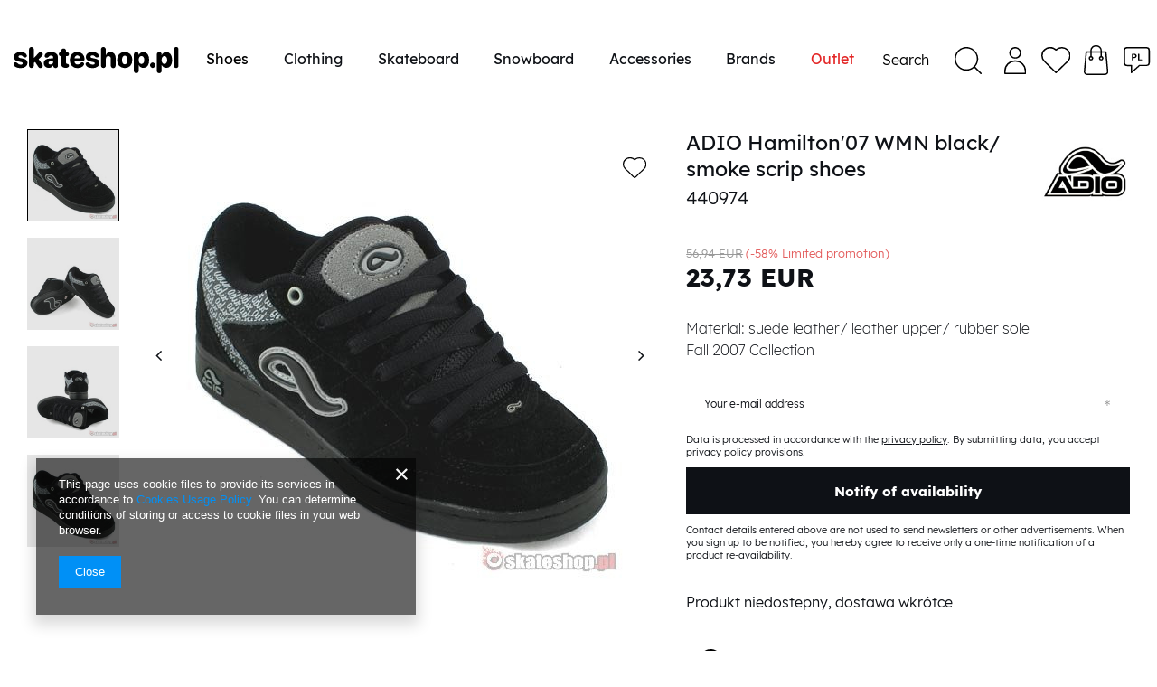

--- FILE ---
content_type: text/html; charset=utf-8
request_url: https://skateshop.pl/product-eng-1152702630-ADIO-Hamilton07-WMN-black-smoke-scrip-shoes.html
body_size: 21965
content:
<!DOCTYPE html>
<html lang="en" ><head><meta name='viewport' content='viewport-fit=cover, user-scalable=no, initial-scale = 1.0, maximum-scale = 1.0, width=device-width'/> <link crossorigin="anonymous" as="font" href="/gfx/eng/fontello.woff?v=2"><meta http-equiv="Content-Type" content="text/html; charset=utf-8"><meta http-equiv="X-UA-Compatible" content="IE=edge"><title>ADIO Hamilton'07 WMN black/ smoke scrip shoes  | Shoes \ Shoes \ All Shoes Shoes \ Shoes \ Women shoes Outlet \ Shoes \ Women shoes | Skateshop - snowboard, skateboard, pants, hoods, shoes, jackets, skate shop</title><meta name="keywords" content="ADIO Hamilton'07 WMN black/ smoke scrip shoes  Shoes Women's ADIO własna  440974 686584958427  | Shoes \ Shoes \ All Shoes Shoes \ Shoes \ Women shoes Outlet \ Shoes \ Women shoes | DC Shoes, Adio, DC, skateshop, skateshop online, skate, snowboard, snow, skate shop"><meta name="description" content="ADIO Hamilton'07 WMN black/ smoke scrip shoes  | Material: suede leather/ leather upper/ rubber sole Fall 2007 Collection | Shoes \ Shoes \ All Shoes Shoes \ Shoes \ Women shoes Outlet \ Shoes \ Women shoes | Internet Skateshop with skate &amp; hip-hop merchandise, in skate shop snowboards,skateboards,shoes,pants,hoods,shirts,hats,graffiti cans,backpacks, Moro, Clinic &amp; Prosto CDs"><link rel="icon" href="/gfx/eng/favicon.ico"><meta name="theme-color" content="#0E1116"><meta name="msapplication-navbutton-color" content="#0E1116"><meta name="apple-mobile-web-app-status-bar-style" content="#0E1116"><link rel="stylesheet" type="text/css" href="/gfx/eng/style.css.gzip?r=1638144542"><link rel="stylesheet" href="https://cdn.jsdelivr.net/npm/@splidejs/splide@latest/dist/css/splide.min.css"><style>
                    @font-face{font-family: 'LexendTera';src: url(/gfx/eng/LexendTera-Regular.eot);src: url(/gfx/eng/LexendTera-Regular.eot?#iefix) format('embedded-opentype'),url(/gfx/eng/LexendTera-Regular.otf) format('otf'),url(/gfx/eng/LexendTera-Regular.svg#LexendTera-Regular) format('svg'),url(/gfx/eng/LexendTera-Regular.woff) format('woff'),url(/gfx/eng/LexendTera-Regular.woff2) format('woff2');font-weight:400;font-style:normal;font-display:swap}
                    @font-face{font-family: 'LexendPeta';src: url(/gfx/eng/LexendPeta-Regular.eot);src: url(/gfx/eng/LexendPeta-Regular.eot?#iefix) format('embedded-opentype'),url(/gfx/eng/LexendPeta-Regular.svg#LexendPeta-Regular) format('svg'),url(/gfx/eng/LexendPeta-Regular.otf) format('otf'),url(/gfx/eng/LexendPeta-Regular.woff) format('woff'),url(/gfx/eng/LexendPeta-Regular.woff2) format('woff2');font-weight:400;font-style:normal;font-display:swap}
                    @font-face{font-family: 'LexendDeca';src: url(/gfx/eng/LexendDeca-Regular.eot);src: url(/gfx/eng/LexendDeca-Regular.eot?#iefix) format('embedded-opentype'),url(/gfx/eng/LexendDeca-Regular.otf) format('otf'),url(/gfx/eng/LexendDeca-Regular.svg#LexendDeca-Regular) format('svg'),url(/gfx/eng/LexendDeca-Regular.woff) format('woff'),url(/gfx/eng/LexendDeca-Regular.woff2) format('woff2');font-weight:400;font-style:normal;font-display:swap}
                    @font-face{font-family: 'LexendExa';src: url(/gfx/eng/LexendExa-Regular.eot);src: url(/gfx/eng/LexendExa-Regular.eot?#iefix) format('embedded-opentype'),url(/gfx/eng/LexendExa-Regular.otf) format('otf'),url(/gfx/eng/LexendExa-Regular.svg#LexendExa-Regular) format('svg'),url(/gfx/eng/LexendExa-Regular.woff) format('woff'),url(/gfx/eng/LexendExa-Regular.woff2) format('woff2');font-weight:400;font-style:normal;font-display:swap}
                    @font-face{font-family: 'LexendZetta';src: url(/gfx/eng/LexendZetta-Regular.eot);src: url(/gfx/eng/LexendZetta-Regular.eot?#iefix) format('embedded-opentype'),url(/gfx/eng/LexendZetta-Regular.otf) format('otf'),url(/gfx/eng/LexendZetta-Regular.woff) format('woff'),url(/gfx/eng/LexendZetta-Regular.woff2) format('woff2'),url(/gfx/eng/LexendZetta-Regular.svg#LexendZetta-Regular) format('svg');font-weight:400;font-style:normal;font-display:swap}
                    @font-face{font-family: 'Oswald';src: url('/gfx/eng/Oswald-Light.eot');src: url('/gfx/eng/Oswald-Light.eot?#iefix') format('embedded-opentype'),url('/gfx/eng/Oswald-Light.woff2') format('woff2'),url('/gfx/eng/Oswald-Light.woff') format('woff'),url('/gfx/eng/Oswald-Light.ttf') format('truetype'),url('/gfx/eng/Oswald-Light.svg#Oswald-Light') format('svg');font-weight: 300;font-style: normal;font-display: swap;}
					@font-face {font-family:'Lexend';src:url('/gfx/eng/Lexend-Bold.eot');src:url('/gfx/eng/Lexend-Bold.eot?#iefix') format('embedded-opentype'),url('/gfx/eng/Lexend-Bold.woff2') format('woff2'),url('/gfx/eng/Lexend-Bold.woff') format('woff'),url('/gfx/eng/Lexend-Bold.ttf') format('truetype'),url('/gfx/eng/Lexend-Bold.svg#Lexend-Bold') format('svg');font-weight:bold;font-style:normal;font-display:swap}
					@font-face {font-family:'Lexend';src:url('/gfx/eng/Lexend-Regular.eot');src:url('/gfx/eng/Lexend-Regular.eot?#iefix') format('embedded-opentype'),url('/gfx/eng/Lexend-Regular.woff2') format('woff2'),url('/gfx/eng/Lexend-Regular.woff') format('woff'),url('/gfx/eng/Lexend-Regular.ttf') format('truetype'),url('/gfx/eng/Lexend-Regular.svg#Lexend-Regular') format('svg');font-weight:normal;font-style:normal;font-display:swap}
					@font-face {font-family:'Lexend';src:url('/gfx/eng/Lexend-Medium.eot');src:url('/gfx/eng/Lexend-Medium.eot?#iefix') format('embedded-opentype'),url('/gfx/eng/Lexend-Medium.woff2') format('woff2'),url('/gfx/eng/Lexend-Medium.woff') format('woff'),url('/gfx/eng/Lexend-Medium.ttf') format('truetype'),url('/gfx/eng/Lexend-Medium.svg#Lexend-Medium') format('svg');font-weight:500;font-style:normal;font-display:swap}
					@font-face {font-family:'Lexend';src:url('/gfx/eng/Lexend-Light.eot');src:url('/gfx/eng/Lexend-Light.eot?#iefix') format('embedded-opentype'),url('/gfx/eng/Lexend-Light.woff2') format('woff2'),url('/gfx/eng/Lexend-Light.woff') format('woff'),url('/gfx/eng/Lexend-Light.ttf') format('truetype'),url('/gfx/eng/Lexend-Light.svg#Lexend-Light') format('svg');font-weight:300;font-style:normal;font-display:swap}
					</style><script>
						var app_shop = {
							urls: {
								prefix: 'data="/gfx/'.replace('data="', '') + 'eng/'
							},
							vars: {},
							txt: {},
							fn: {},
							fnrun: {},
							files: []
						};
					</script><meta name="robots" content="index,follow"><meta name="rating" content="general"><meta name="Author" content="SKATESHOP.PL based on IdoSell - the best online selling solutions for your e-store (www.idosell.com/shop).">
<!-- Begin LoginOptions html -->

<style>
#client_new_social .service_item[data-name="service_Apple"]:before, 
#cookie_login_social_more .service_item[data-name="service_Apple"]:before,
.oscop_contact .oscop_login__service[data-service="Apple"]:before {
    display: block;
    height: 2.6rem;
    content: url('/gfx/standards/apple.svg?r=1743165583');
}
.oscop_contact .oscop_login__service[data-service="Apple"]:before {
    height: auto;
    transform: scale(0.8);
}
#client_new_social .service_item[data-name="service_Apple"]:has(img.service_icon):before,
#cookie_login_social_more .service_item[data-name="service_Apple"]:has(img.service_icon):before,
.oscop_contact .oscop_login__service[data-service="Apple"]:has(img.service_icon):before {
    display: none;
}
</style>

<!-- End LoginOptions html -->

<!-- Open Graph -->
<meta property="og:type" content="website"><meta property="og:url" content="https://skateshop.pl/product-eng-1152702630-ADIO-Hamilton07-WMN-black-smoke-scrip-shoes.html
"><meta property="og:title" content="ADIO Hamilton'07 WMN black/ smoke scrip shoes"><meta property="og:description" content="Material: suede leather/ leather upper/ rubber sole
Fall 2007 Collection"><meta property="og:site_name" content="SKATESHOP.PL"><meta property="og:locale" content="en_GB"><meta property="og:locale:alternate" content="pl_PL"><meta property="og:image" content="https://skateshop.pl/hpeciai/58f206f3c7faaad23d282b3cc36e948f/eng_pl_ADIO-Hamilton07-WMN-black-smoke-scrip-shoes-1152702630_1.jpg"><meta property="og:image:width" content="500"><meta property="og:image:height" content="500"><link rel="manifest" href="https://skateshop.pl/data/include/pwa/1/manifest.json?t=3"><meta name="apple-mobile-web-app-capable" content="yes"><meta name="apple-mobile-web-app-status-bar-style" content="black"><meta name="apple-mobile-web-app-title" content="skateshop.pl"><link rel="apple-touch-icon" href="/data/include/pwa/1/icon-128.png"><link rel="apple-touch-startup-image" href="/data/include/pwa/1/logo-512.png" /><meta name="msapplication-TileImage" content="/data/include/pwa/1/icon-144.png"><meta name="msapplication-TileColor" content="#2F3BA2"><meta name="msapplication-starturl" content="/"><script type="application/javascript">var _adblock = true;</script><script async src="/data/include/advertising.js"></script><script type="application/javascript">var statusPWA = {
                online: {
                    txt: "Connected to the Internet",
                    bg: "#5fa341"
                },
                offline: {
                    txt: "No Internet connection",
                    bg: "#eb5467"
                }
            }</script><script async type="application/javascript" src="/ajax/js/pwa_online_bar.js?v=1&r=6"></script><script >
window.dataLayer = window.dataLayer || [];
window.gtag = function gtag() {
dataLayer.push(arguments);
}
gtag('consent', 'default', {
'ad_storage': 'denied',
'analytics_storage': 'denied',
'ad_personalization': 'denied',
'ad_user_data': 'denied',
'wait_for_update': 500
});

gtag('set', 'ads_data_redaction', true);
</script><script  class='google_consent_mode_update'>
gtag('consent', 'update', {
'ad_storage': 'granted',
'analytics_storage': 'granted',
'ad_personalization': 'granted',
'ad_user_data': 'granted'
});
</script>
<!-- End Open Graph -->

<link rel="canonical" href="https://skateshop.pl/product-eng-1152702630-ADIO-Hamilton07-WMN-black-smoke-scrip-shoes.html" />
<link rel="alternate" hreflang="pl" href="https://skateshop.pl/product-pol-1152702630-Buty-ADIO-Hamilton-WMN-black-smoke-scrip-czarno-szare.html" />
<link rel="alternate" hreflang="en" href="https://skateshop.pl/product-eng-1152702630-ADIO-Hamilton07-WMN-black-smoke-scrip-shoes.html" />
                <!-- Global site tag (gtag.js) -->
                <script  async src="https://www.googletagmanager.com/gtag/js?id=AW-561199962"></script>
                <script >
                    window.dataLayer = window.dataLayer || [];
                    window.gtag = function gtag(){dataLayer.push(arguments);}
                    gtag('js', new Date());
                    
                    gtag('config', 'AW-561199962', {"allow_enhanced_conversions":true});
gtag('config', 'G-ECJTEYDCW2');

                </script>
                                <script>
                if (window.ApplePaySession && window.ApplePaySession.canMakePayments()) {
                    var applePayAvailabilityExpires = new Date();
                    applePayAvailabilityExpires.setTime(applePayAvailabilityExpires.getTime() + 2592000000); //30 days
                    document.cookie = 'applePayAvailability=yes; expires=' + applePayAvailabilityExpires.toUTCString() + '; path=/;secure;'
                    var scriptAppleJs = document.createElement('script');
                    scriptAppleJs.src = "/ajax/js/apple.js?v=3";
                    if (document.readyState === "interactive" || document.readyState === "complete") {
                          document.body.append(scriptAppleJs);
                    } else {
                        document.addEventListener("DOMContentLoaded", () => {
                            document.body.append(scriptAppleJs);
                        });  
                    }
                } else {
                    document.cookie = 'applePayAvailability=no; path=/;secure;'
                }
                </script>
                                <script>
                var listenerFn = function(event) {
                    if (event.origin !== "https://payment.idosell.com")
                        return;
                    
                    var isString = (typeof event.data === 'string' || event.data instanceof String);
                    if (!isString) return;
                    try {
                        var eventData = JSON.parse(event.data);
                    } catch (e) {
                        return;
                    }
                    if (!eventData) { return; }                                            
                    if (eventData.isError) { return; }
                    if (eventData.action != 'isReadyToPay') {return; }
                    
                    if (eventData.result.result && eventData.result.paymentMethodPresent) {
                        var googlePayAvailabilityExpires = new Date();
                        googlePayAvailabilityExpires.setTime(googlePayAvailabilityExpires.getTime() + 2592000000); //30 days
                        document.cookie = 'googlePayAvailability=yes; expires=' + googlePayAvailabilityExpires.toUTCString() + '; path=/;secure;'
                    } else {
                        document.cookie = 'googlePayAvailability=no; path=/;secure;'
                    }                                            
                }     
                if (!window.isAdded)
                {                                        
                    if (window.oldListener != null) {
                         window.removeEventListener('message', window.oldListener);
                    }                        
                    window.addEventListener('message', listenerFn);
                    window.oldListener = listenerFn;                                      
                       
                    const iframe = document.createElement('iframe');
                    iframe.src = "https://payment.idosell.com/assets/html/checkGooglePayAvailability.html?origin=https%3A%2F%2Fskateshop.pl";
                    iframe.style.display = 'none';                                            

                    if (document.readyState === "interactive" || document.readyState === "complete") {
                          if (!window.isAdded) {
                              window.isAdded = true;
                              document.body.append(iframe);
                          }
                    } else {
                        document.addEventListener("DOMContentLoaded", () => {
                            if (!window.isAdded) {
                              window.isAdded = true;
                              document.body.append(iframe);
                          }
                        });  
                    }  
                }
                </script>
                <script>let paypalDate = new Date();
                    paypalDate.setTime(paypalDate.getTime() + 86400000);
                    document.cookie = 'payPalAvailability_EUR=-1; expires=' + paypalDate.getTime() + '; path=/; secure';
                </script><link rel="preload" as="image" href="/hpeciai/58f206f3c7faaad23d282b3cc36e948f/eng_pm_ADIO-Hamilton07-WMN-black-smoke-scrip-shoes-1152702630_1.jpg"><style>
									#photos_slider[data-skeleton] .photos__link:before {
										padding-top: calc(500/500* 100%);
									}
									@media (min-width: 979px) {.photos__slider[data-skeleton] .photos__figure:not(.--nav):first-child .photos__link {
										max-height: 500px;
									}}
								</style></head><body><script>
					var script = document.createElement('script');
					script.src = app_shop.urls.prefix + 'envelope.js';

					document.getElementsByTagName('body')[0].insertBefore(script, document.getElementsByTagName('body')[0].firstChild);
				</script><div id="container" class="projector_page container-fluid"><header class="row mx-0 mx-md-n3 flex-nowrap flex-md-wrap commercial_banner"><script class="ajaxLoad">
                                app_shop.vars.vat_registered = "true";
                                app_shop.vars.currency_format = "###,##0.00";
                                
                                    app_shop.vars.currency_before_value = false;
                                
                                    app_shop.vars.currency_space = true;
                                
                                app_shop.vars.symbol = "EUR";
                                app_shop.vars.id= "EUR";
                                app_shop.vars.baseurl = "http://skateshop.pl/";
                                app_shop.vars.sslurl= "https://skateshop.pl/";
                                app_shop.vars.curr_url= "%2Fproduct-eng-1152702630-ADIO-Hamilton07-WMN-black-smoke-scrip-shoes.html";
                                

                                var currency_decimal_separator = ',';
                                var currency_grouping_separator = ' ';

                                
                                    app_shop.vars.blacklist_extension = ["exe","com","swf","js","php"];
                                
                                    app_shop.vars.blacklist_mime = ["application/javascript","application/octet-stream","message/http","text/javascript","application/x-deb","application/x-javascript","application/x-shockwave-flash","application/x-msdownload"];
                                
                                    app_shop.urls.contact = "/contact-eng.html";
                                </script><div id="viewType" style="display:none"></div><div id="logo" class="col-6 col-sm-4 col-md-2 d-flex align-items-center" data-bg="/data/gfx/mask/eng/top_1_big.jpg"><a href="/" target="_self"><img src="/data/gfx/mask/eng/logo_1_big.svg" alt="Skateshop.pl" width="0" height="0"></a></div><nav id="menu_categories" class="col-1 col-sm-2 col-md-7 px-0 px-md-3 wide"><button type="button" class="navbar-toggler"><i class="icon-reorder"></i></button><div class="navbar-collapse" id="menu_navbar"><ul class="navbar-nav mx-md-n2"><li class="nav-item active"><a  href="/eng_m_Shoes-1628.html" target="_self" title="Shoes" class="nav-link active" >Shoes</a><ul class="navbar-subnav"><li class="nav-item active"><a class="nav-link active" href="/eng_m_Shoes_Shoes-2088.html" target="_self">Shoes</a><ul class="navbar-subsubnav"><li class="nav-item active"><a class="nav-link active" href="/eng_m_Shoes_Shoes_All-Shoes-1634.html" target="_self">All Shoes</a></li><li class="nav-item"><a class="nav-link" href="/eng_m_Shoes_Shoes_Skate-Shoes-1907.html" target="_self">Skate Shoes</a></li><li class="nav-item"><a class="nav-link" href="/eng_m_Shoes_Shoes_Men-shoes-1635.html" target="_self">Men shoes</a></li><li class="nav-item"><a class="nav-link" href="/eng_m_Shoes_Shoes_Women-shoes-1636.html" target="_self">Women shoes</a></li><li class="nav-item"><a class="nav-link" href="/eng_m_Shoes_Shoes_Kids-shoes-1637.html" target="_self">Kids shoes</a></li><li class="nav-item"><a class="nav-link" href="/eng_m_Shoes_Shoes_Winter-boots-1638.html" target="_self">Winter boots</a></li><li class="nav-item"><a class="nav-link" href="/eng_m_Shoes_Shoes_Vegan-shoes-1639.html" target="_self">Vegan shoes</a></li><li class="nav-item"><a class="nav-link" href="/eng_m_Shoes_Shoes_Sandals-1641.html" target="_self">Sandals</a></li></ul></li><li class="nav-item"><a class="nav-link" href="##">Product Of A Day</a><ul class="navbar-subsubnav"><li class="nav-item"><a class="nav-link" href="##" target="_self">1152918347</a></li></ul></li></ul></li><li class="nav-item"><a  href="/eng_m_Clothing-1629.html" target="_self" title="Clothing" class="nav-link" >Clothing</a><ul class="navbar-subnav"><li class="nav-item"><a class="nav-link" href="/eng_m_Clothing_Street-1643.html" target="_self">Street</a><ul class="navbar-subsubnav"><li class="nav-item"><a class="nav-link" href="/eng_m_Clothing_Street_T-shirts-1645.html" target="_self">T-shirts</a></li><li class="nav-item"><a class="nav-link" href="/eng_m_Clothing_Street_Longsleeves-1646.html" target="_self">Longsleeves</a></li><li class="nav-item"><a class="nav-link" href="/eng_m_Clothing_Street_Hoodies-Sweatshirts-1647.html" target="_self">Hoodies / Sweatshirts</a></li><li class="nav-item"><a class="nav-link" href="/eng_m_Clothing_Street_Pants-1648.html" target="_self">Pants</a></li><li class="nav-item"><a class="nav-link" href="/eng_m_Clothing_Street_Shorts-1649.html" target="_self">Shorts</a></li><li class="nav-item"><a class="nav-link" href="/eng_m_Clothing_Street_Caps-1650.html" target="_self">Caps</a></li><li class="nav-item"><a class="nav-link" href="/eng_m_Clothing_Street_Beanies-1651.html" target="_self">Beanies</a></li><li class="nav-item"><a class="nav-link" href="/eng_m_Clothing_Street_Jackets-1653.html" target="_self">Jackets</a></li></ul></li><li class="nav-item"><a class="nav-link" href="/eng_m_Clothing_Snow-1644.html" target="_self">Snow</a><ul class="navbar-subsubnav"><li class="nav-item"><a class="nav-link" href="/eng_m_Clothing_Snow_Snowboard-Jackets-1656.html" target="_self">Snowboard Jackets</a></li><li class="nav-item"><a class="nav-link" href="/eng_m_Clothing_Snow_Snowboard-Pants-1657.html" target="_self">Snowboard Pants</a></li><li class="nav-item"><a class="nav-link" href="/eng_m_Clothing_Snow_Snowboard-Gloves-1661.html" target="_self">Snowboard Gloves</a></li><li class="nav-item"><a class="nav-link" href="/eng_m_Clothing_Snow_Neckwarmers-Balaclavas-1662.html" target="_self">Neckwarmers / Balaclavas</a></li><li class="nav-item"><a class="nav-link" href="/eng_m_Clothing_Snow_Active-sweatshirts-1659.html" target="_self">Active sweatshirts</a></li><li class="nav-item"><a class="nav-link" href="/eng_m_Clothing_Snow_Snowboard-Socks-1663.html" target="_self">Snowboard Socks</a></li></ul></li><li class="nav-item"><a class="nav-link" href="##">Product Of A Day</a><ul class="navbar-subsubnav"><li class="nav-item"><a class="nav-link" href="##" target="_self">1152939264</a></li></ul></li></ul></li><li class="nav-item"><a  href="/eng_m_Skateboard-1664.html" target="_self" title="Skateboard" class="nav-link" >Skateboard</a><ul class="navbar-subnav"><li class="nav-item"><a class="nav-link" href="/eng_m_Skateboard_Skateboard-2100.html" target="_self">Skateboard</a><ul class="navbar-subsubnav"><li class="nav-item"><a class="nav-link" href="/eng_m_Skateboard_Skateboard_Complete-skateboards-1669.html" target="_self">Complete skateboards</a></li><li class="nav-item"><a class="nav-link" href="/eng_m_Skateboard_Skateboard_Decks-1670.html" target="_self">Decks</a></li><li class="nav-item"><a class="nav-link" href="/eng_m_Skateboard_Skateboard_Trucks-1671.html" target="_self">Trucks</a></li><li class="nav-item"><a class="nav-link" href="/eng_m_Skateboard_Skateboard_Wheels-1672.html" target="_self">Wheels</a></li><li class="nav-item"><a class="nav-link" href="/eng_m_Skateboard_Skateboard_Bearings-1673.html" target="_self">Bearings</a></li><li class="nav-item"><a class="nav-link" href="/eng_m_Skateboard_Skateboard_Griptapes-1674.html" target="_self">Griptapes</a></li><li class="nav-item"><a class="nav-link" href="/eng_m_Skateboard_Skateboard_Hardware-1675.html" target="_self">Hardware</a></li><li class="nav-item"><a class="nav-link" href="/eng_m_Skateboard_Skateboard_Cruisers-1906.html" target="_self">Cruisers</a></li></ul></li><li class="nav-item"><a class="nav-link" href="/eng_m_Skateboard_Accessories-2149.html" target="_self">Accessories</a><ul class="navbar-subsubnav"><li class="nav-item"><a class="nav-link" href="/eng_m_Skateboard_Accessories_Skate-tools-1677.html" target="_self">Skate tools</a></li><li class="nav-item"><a class="nav-link" href="/eng_m_Skateboard_Accessories_Rails-2150.html" target="_self">Rails</a></li><li class="nav-item"><a class="nav-link" href="/eng_m_Skateboard_Accessories_Helmets-Pads-1680.html" target="_self">Helmets / Pads</a></li><li class="nav-item"><a class="nav-link" href="/eng_m_Skateboard_Accessories_Bushings-1881.html" target="_self">Bushings</a></li></ul></li><li class="nav-item"><a class="nav-link" href="##">Product Of A Day</a><ul class="navbar-subsubnav"><li class="nav-item"><a class="nav-link" href="##" target="_self">1152938203</a></li></ul></li></ul></li><li class="nav-item"><a  href="/eng_m_Snowboard-1685.html" target="_self" title="Snowboard" class="nav-link" >Snowboard</a><ul class="navbar-subnav"><li class="nav-item"><a class="nav-link" href="/eng_m_Snowboard_Snowboard-2103.html" target="_self">Snowboard</a><ul class="navbar-subsubnav"><li class="nav-item"><a class="nav-link" href="/eng_m_Snowboard_Snowboard_Snowboards-1694.html" target="_self">Snowboards</a></li><li class="nav-item"><a class="nav-link" href="/eng_m_Snowboard_Snowboard_Snowboard-Sets-1788.html" target="_self">Snowboard Sets</a></li><li class="nav-item"><a class="nav-link" href="/eng_m_Snowboard_Snowboard_Snowboard-boots-1688.html" target="_self">Snowboard boots</a></li><li class="nav-item"><a class="nav-link" href="/eng_m_Snowboard_Snowboard_Snowboard-bindings-1695.html" target="_self">Snowboard bindings</a></li><li class="nav-item"><a class="nav-link" href="/eng_m_Snowboard_Snowboard_Snowboard-DEMO-bindings-2164.html" target="_self">Snowboard DEMO bindings</a></li><li class="nav-item"><a class="nav-link" href="/eng_m_Snowboard_Snowboard_Snowboard-jackets-1686.html" target="_self">Snowboard jackets</a></li><li class="nav-item"><a class="nav-link" href="/eng_m_Snowboard_Snowboard_Snowboard-Pants-1687.html" target="_self">Snowboard Pants</a></li><li class="nav-item"><a class="nav-link" href="/eng_m_Snowboard_Snowboard_Active-sweatshirts-1689.html" target="_self">Active sweatshirts</a></li><li class="nav-item"><a class="nav-link" href="/eng_m_Snowboard_Snowboard_Active-underwear-1690.html" target="_self">Active underwear</a></li></ul></li><li class="nav-item"><a class="nav-link" href="/eng_m_Snowboard_Splitboard-2128.html" target="_self">Splitboard</a><ul class="navbar-subsubnav"><li class="nav-item"><a class="nav-link" href="/eng_m_Snowboard_Splitboard_Splitboards-2131.html" target="_self">Splitboards</a></li><li class="nav-item"><a class="nav-link" href="/eng_m_Snowboard_Splitboard_Splitboard-bindings-1814.html" target="_self">Splitboard bindings</a></li><li class="nav-item"><a class="nav-link" href="/eng_m_Snowboard_Splitboard_Splitboard-Boots-2134.html" target="_self">Splitboard Boots</a></li><li class="nav-item"><a class="nav-link" href="/eng_m_Snowboard_Splitboard_Climbing-Skins-2132.html" target="_self">Climbing Skins</a></li><li class="nav-item"><a class="nav-link" href="/eng_m_Snowboard_Splitboard_Poles-2133.html" target="_self">Poles</a></li><li class="nav-item"><a class="nav-link" href="/eng_m_Snowboard_Splitboard_Splitboard-accessories-1813.html" target="_self">Splitboard accessories</a></li><li class="nav-item"><a class="nav-link" href="/eng_m_Snowboard_Splitboard_Rover-2152.html" target="_self">Rover</a></li></ul></li><li class="nav-item"><a class="nav-link" href="/eng_m_Snowboard_Snowboard-Accessories-2139.html" target="_self">Snowboard Accessories</a><ul class="navbar-subsubnav"><li class="nav-item"><a class="nav-link" href="/eng_m_Snowboard_Snowboard-Accessories_Snowboard-Gloves-1691.html" target="_self">Snowboard Gloves</a></li><li class="nav-item"><a class="nav-link" href="/eng_m_Snowboard_Snowboard-Accessories_Neckwarmers-Balaclavas-1692.html" target="_self">Neckwarmers / Balaclavas</a></li><li class="nav-item"><a class="nav-link" href="/eng_m_Snowboard_Snowboard-Accessories_Snowboard-Socks-1693.html" target="_self">Snowboard Socks</a></li><li class="nav-item"><a class="nav-link" href="/eng_m_Snowboard_Snowboard-Accessories_Snowboard-goggles-1696.html" target="_self">Snowboard goggles</a></li><li class="nav-item"><a class="nav-link" href="/eng_m_Snowboard_Snowboard-Accessories_Helmets-Pads-1698.html" target="_self">Helmets / Pads</a></li><li class="nav-item"><a class="nav-link" href="/eng_m_Snowboard_Snowboard-Accessories_Snowboard-bags-1699.html" target="_self">Snowboard bags</a></li><li class="nav-item"><a class="nav-link" href="/eng_m_Snowboard_Snowboard-Accessories_Snowboard-bagpacks-1700.html" target="_self">Snowboard bagpacks</a></li><li class="nav-item"><a class="nav-link" href="/eng_m_Snowboard_Snowboard-Accessories_Accessories-1701.html" target="_self">Accessories</a></li><li class="nav-item"><a class="nav-link" href="/eng_m_Snowboard_Snowboard-Accessories_Union-Binding-Parts-1931.html" target="_self">Union Binding Parts</a></li></ul></li><li class="nav-item"><a class="nav-link" href="##">Product Of A Day</a><ul class="navbar-subsubnav"><li class="nav-item"><a class="nav-link" href="##" target="_self">1152939209</a></li></ul></li></ul></li><li class="nav-item"><a  href="/eng_m_Accessories-1631.html" target="_self" title="Accessories" class="nav-link" >Accessories</a><ul class="navbar-subnav"><li class="nav-item"><a class="nav-link" href="/eng_m_Accessories_Backpacks-Travel-Gear-1722.html" target="_self">Backpacks / Travel Gear</a><ul class="navbar-subsubnav"><li class="nav-item"><a class="nav-link" href="/eng_m_Accessories_Backpacks-Travel-Gear_Backpacks-TRAVEL-GEAR-1725.html" target="_self">Backpacks / TRAVEL GEAR</a></li></ul></li><li class="nav-item"><a class="nav-link" href="/eng_m_Accessories_Accessories-1723.html" target="_self">Accessories</a><ul class="navbar-subsubnav"><li class="nav-item"><a class="nav-link" href="/eng_m_Accessories_Accessories_Belts-1732.html" target="_self">Belts</a></li></ul></li><li class="nav-item"><a class="nav-link" href="##">Product Of A Day</a><ul class="navbar-subsubnav"><li class="nav-item"><a class="nav-link" href="##" target="_self">1152939472</a></li></ul></li></ul></li><li class="nav-item"><a  href="/producers.php" target="_self" title="Brands" class="nav-link" >Brands</a><ul class="navbar-subnav"><li class="nav-item empty"><div class="dl-submenu dl-menu-prod"><ul class="dl-submenu-gfx"><li><a title="DVS" href="/firm-eng-1068475350-DVS.html"><img class="visible-desktop" src="/data/gfx/eng/navigation/1_5_i_1624.webp" alt="DVS" data-onmouseover="/data/gfx/eng/navigation/1_5_o_1624.jpg"><span class="hidden-desktop">DVS</span></a></li><li><a title="ETNIES" href="/firm-eng-1131025189-ETNIES.html"><img class="visible-desktop" src="/data/gfx/eng/navigation/1_5_i_1626.webp" alt="ETNIES" data-onmouseover="/data/gfx/eng/navigation/1_5_o_1626.jpg"><span class="hidden-desktop">ETNIES</span></a></li><li><a title="DC" href="/firm-eng-1130942073-DC.html"><img class="visible-desktop" src="/data/gfx/eng/navigation/1_5_i_1627.webp" alt="DC" data-onmouseover="/data/gfx/eng/navigation/1_5_o_1627.jpg"><span class="hidden-desktop">DC</span></a></li><li><a title="ES" href="/firm-eng-1431102983-ES.html"><img class="visible-desktop" src="/data/gfx/eng/navigation/1_5_i_1620.webp" alt="ES" data-onmouseover="/data/gfx/eng/navigation/1_5_o_1620.jpg"><span class="hidden-desktop">ES</span></a></li><li><a title="OSIRIS" href="/firm-eng-1283262518-OSIRIS.html"><img class="visible-desktop" src="/data/gfx/eng/navigation/1_5_i_1625.webp" alt="OSIRIS" data-onmouseover="/data/gfx/eng/navigation/1_5_o_1625.jpg"><span class="hidden-desktop">OSIRIS</span></a></li><li><a title="EMERICA" href="/firm-eng-1131640402-EMERICA.html"><img class="visible-desktop" src="/data/gfx/eng/navigation/1_5_i_1623.webp" alt="EMERICA" data-onmouseover="/data/gfx/eng/navigation/1_5_o_1623.jpg"><span class="hidden-desktop">EMERICA</span></a></li><li><a title="UNION" href="/firm-eng-1192435668-UNION.html"><img class="visible-desktop" src="/data/gfx/eng/navigation/1_5_i_1621.webp" alt="UNION" data-onmouseover="/data/gfx/eng/navigation/1_5_o_1621.jpg"><span class="hidden-desktop">UNION</span></a></li><li><a title="CAPITA" href="/firm-eng-1193648940-CAPITA.html"><img class="visible-desktop" src="/data/gfx/eng/navigation/1_5_i_1622.webp" alt="CAPITA" data-onmouseover="/data/gfx/eng/navigation/1_5_o_1622.webp"><span class="hidden-desktop">CAPITA</span></a></li></ul><ul class="dl-producers"><li><a title="686" href="/firm-eng-1130506059-686.html">686</a></li><li><a title="ADIO" href="/firm-eng-1131007925-ADIO.html">ADIO</a></li><li><a title="ALMOST" href="/firm-eng-1382601980-ALMOST.html">ALMOST</a></li><li><a title="BENT METAL" href="/firm-eng-1476699820-BENT-METAL.html">BENT METAL</a></li><li><a title="CAPITA" href="/firm-eng-1193648940-CAPITA.html">CAPITA</a></li><li><a title="COAL" href="/firm-eng-1224682985-COAL.html">COAL</a></li><li><a title="DAKINE" href="/firm-eng-1132575230-DAKINE.html">DAKINE</a></li><li><a title="DC" href="/firm-eng-1130942073-DC.html">DC</a></li><li><a title="DEELUXE" href="/firm-eng-1131975364-DEELUXE.html">DEELUXE</a></li><li><a title="DGK" href="/firm-eng-1420021228-DGK.html">DGK</a></li><li><a title="DIAL TONE" href="/firm-eng-1745575916-DIAL-TONE.html">DIAL TONE</a></li><li><a title="DRAGON" href="/firm-eng-1133262643-DRAGON.html">DRAGON</a></li><li><a title="DUSTERS CALIFORNIA" href="/firm-eng-1745837259-DUSTERS-CALIFORNIA.html">DUSTERS CALIFORNIA</a></li><li><a title="DVS" href="/firm-eng-1068475350-DVS.html">DVS</a></li><li><a title="ELEMENT" href="/firm-eng-1136206094-ELEMENT.html">ELEMENT</a></li><li><a title="EMERICA" href="/firm-eng-1131640402-EMERICA.html">EMERICA</a></li><li><a title="EMPIRE" href="/firm-eng-1346066926-EMPIRE.html">EMPIRE</a></li><li><a title="ENJOI" href="/firm-eng-1382602732-ENJOI.html">ENJOI</a></li><li><a title="ES" href="/firm-eng-1431102983-ES.html">ES</a></li><li><a title="ETNIES" href="/firm-eng-1131025189-ETNIES.html">ETNIES</a></li><li><a title="FOUNDATION" href="/firm-eng-1360595368-FOUNDATION.html">FOUNDATION</a></li><li><a title="FOX" href="/firm-eng-999274901-FOX.html">FOX</a></li><li><a title="GLOBE" href="/firm-eng-1605275432-GLOBE.html">GLOBE</a></li><li><a title="GNU" href="/firm-eng-1418637906-GNU.html">GNU</a></li><li><a title="HARD LUCK" href="/firm-eng-1744887758-HARD-LUCK.html">HARD LUCK</a></li><li><a title="INDEPENDENT" href="/firm-eng-1354089153-INDEPENDENT.html">INDEPENDENT</a></li><li><a title="JACUZZI" href="/firm-eng-1745486360-JACUZZI.html">JACUZZI</a></li><li><a title="JONES" href="/firm-eng-1642666058-JONES.html">JONES</a></li><li><a title="KROOKED" href="/firm-eng-1422008628-KROOKED.html">KROOKED</a></li><li><a title="KUSH RIDERS" href="/firm-eng-1702113186-KUSH-RIDERS.html">KUSH RIDERS</a></li><li><a title="LEVEL" href="/firm-eng-1134039119-LEVEL.html">LEVEL</a></li><li><a title="LIB TECH" href="/firm-eng-1418637894-LIB-TECH.html">LIB TECH</a></li><li><a title="METHOD MAG" href="/firm-eng-1668591368-METHOD-MAG.html">METHOD MAG</a></li><li><a title="NIKITA" href="/firm-eng-1342439529-NIKITA.html">NIKITA</a></li><li><a title="OSIRIS" href="/firm-eng-1283262518-OSIRIS.html">OSIRIS</a></li><li><a title="PIG WHEELS" href="/firm-eng-1351165734-PIG-WHEELS.html">PIG WHEELS</a></li><li><a title="R.E.D." href="/firm-eng-1132572788-R-E-D.html">R.E.D.</a></li><li><a title="REAL" href="/firm-eng-1390572578-REAL.html">REAL</a></li><li><a title="ROXY" href="/firm-eng-1342441501-ROXY.html">ROXY</a></li><li><a title="RUSH BEARINGS" href="/firm-eng-1590431016-RUSH-BEARINGS.html">RUSH BEARINGS</a></li><li><a title="SESSIONS" href="/firm-eng-1133193543-SESSIONS.html">SESSIONS</a></li><li><a title="SPEED DEMONS" href="/firm-eng-1748850892-SPEED-DEMONS.html">SPEED DEMONS</a></li><li><a title="SPITFIRE" href="/firm-eng-1390573708-SPITFIRE.html">SPITFIRE</a></li><li><a title="THIRTYTWO" href="/firm-eng-1131980989-THIRTYTWO.html">THIRTYTWO</a></li><li><a title="THUNDER" href="/firm-eng-1397462548-THUNDER.html">THUNDER</a></li><li><a title="TOY MACHINE" href="/firm-eng-1351165706-TOY-MACHINE.html">TOY MACHINE</a></li><li><a title="UNION BINDINGS" href="/firm-eng-1192435668-UNION-BINDINGS.html">UNION BINDINGS</a></li><li><a title="VANS" href="/firm-eng-990709599-VANS.html">VANS</a></li><li><a title="VESPER" href="/firm-eng-1140429929-VESPER.html">VESPER</a></li><li><a title="VOLCOM" href="/firm-eng-1136906561-VOLCOM.html">VOLCOM</a></li></ul></div></li></ul></li><li class="nav-item"><a  href="/eng_m_Outlet-1633.html" target="_self" title="Outlet" class="nav-link" >Outlet</a><ul class="navbar-subnav"><li class="nav-item"><a class="nav-link" href="/eng_m_Outlet_Shoes-1741.html" target="_self">Shoes</a><ul class="navbar-subsubnav"><li class="nav-item"><a class="nav-link" href="/eng_m_Outlet_Shoes_Men-shoes-1743.html" target="_self">Men shoes</a></li><li class="nav-item"><a class="nav-link" href="/eng_m_Outlet_Shoes_Women-shoes-1744.html" target="_self">Women shoes</a></li><li class="nav-item"><a class="nav-link" href="/eng_m_Outlet_Shoes_Kids-shoes-1745.html" target="_self">Kids shoes</a></li><li class="nav-item"><a class="nav-link" href="/eng_m_Outlet_Shoes_Winter-boots-1746.html" target="_self">Winter boots</a></li><li class="nav-item"><a class="nav-link" href="/eng_m_Outlet_Shoes_Vegan-shoes-1747.html" target="_self">Vegan shoes</a></li><li class="nav-item"><a class="nav-link" href="/eng_m_Outlet_Shoes_Snowboard-shoes-1748.html" target="_self">Snowboard shoes</a></li><li class="nav-item"><a class="nav-link" href="/eng_m_Outlet_Shoes_Wszystkie-buty-1926.html" target="_self">Wszystkie buty</a></li><li class="nav-item"><a class="nav-link" href="/eng_m_Outlet_Shoes_Buty-skate-1933.html" target="_self">Buty skate</a></li></ul></li><li class="nav-item"><a class="nav-link" href="/eng_m_Outlet_Clothing-1753.html" target="_self">Clothing</a><ul class="navbar-subsubnav"><li class="nav-item"><a class="nav-link" href="/eng_m_Outlet_Clothing_T-SHIRTS-1755.html" target="_self">T-SHIRTS</a></li><li class="nav-item"><a class="nav-link" href="/eng_m_Outlet_Clothing_Longsleeves-1756.html" target="_self">Longsleeves</a></li><li class="nav-item"><a class="nav-link" href="/eng_m_Outlet_Clothing_Hoodies-Sweatshirts-1757.html" target="_self">Hoodies / Sweatshirts</a></li><li class="nav-item"><a class="nav-link" href="/eng_m_Outlet_Clothing_Shorts-1759.html" target="_self">Shorts</a></li><li class="nav-item"><a class="nav-link" href="/eng_m_Outlet_Clothing_Beanies-1761.html" target="_self">Beanies</a></li><li class="nav-item"><a class="nav-link" href="/eng_m_Outlet_Clothing_Jackets-1763.html" target="_self">Jackets</a></li></ul></li><li class="nav-item"><a class="nav-link" href="/eng_m_Outlet_Snowboard-1751.html" target="_self">Snowboard</a><ul class="navbar-subsubnav"><li class="nav-item"><a class="nav-link" href="/eng_m_Outlet_Snowboard_Snowboard-boots-1776.html" target="_self">Snowboard boots</a></li><li class="nav-item"><a class="nav-link" href="/eng_m_Outlet_Snowboard_Kurtki-snowboardowe-1791.html" target="_self">Kurtki snowboardowe</a></li></ul></li><li class="nav-item"><a class="nav-link" href="/eng_m_Outlet_Bike-1668.html" target="_self">Bike</a><ul class="navbar-subsubnav"><li class="nav-item"><a class="nav-link" href="/eng_m_Outlet_Bike_Bikes-Shorts-1720.html" target="_self">Bikes Shorts</a></li></ul></li></ul></li></ul></div></nav><form action="https://skateshop.pl/search.php" method="get" id="menu_search" class="menu_search px-0 col-1 col-sm-2 col-md-1 offset-2 offset-sm-0 px-md-3"><a href="#showSearchForm" class="menu_search__mobile"><img src="/data/include/cms/icons/lupa.svg" alt="Lupa"></a><div class="menu_search__block"><div class="menu_search__item --input"><input class="menu_search__input" type="text" name="text" autocomplete="off" placeholder="Search"><button class="menu_search__submit" type="submit"><img src="/data/include/cms/icons/lupa.svg" alt="Lupa"></button></div><div class="menu_search__item --results search_result"></div></div></form><div id="menu_settings" class="col-md-1 px-0 px-md-3 d-flex align-items-center justify-content-center justify-content-lg-end"><div id="menu_additional" class="d-flex row"><a class="account_link d-flex col-md-6 justify-content-center" href="https://skateshop.pl/login.php" title="Log in"><img src="/data/include/cms/icons/user.svg" alt="Log in"></a><div class="shopping_list_top d-none d-md-flex col-md-6 justify-content-center" data-empty="true"><a href="https://skateshop.pl/en/shoppinglist/" class="wishlist_link slt_link d-flex"><img src="/data/include/cms/icons/heart.svg" alt="Shopping lists"></a><div class="slt_lists"><ul class="slt_lists__nav"><li class="slt_lists__nav_item" data-list_skeleton="true" data-list_id="true" data-shared="true"><a class="slt_lists__nav_link" data-list_href="true"><span class="slt_lists__nav_name" data-list_name="true"></span><span class="slt_lists__count" data-list_count="true">0</span></a></li></ul><span class="slt_lists__empty">Add to it products you like and want to buy later.</span></div></div></div></div><div class="sl_choose sl_dialog"><div class="sl_choose__wrapper sl_dialog__wrapper p-4 p-md-5"><div class="sl_choose__item --top sl_dialog_close mb-2"><strong class="sl_choose__label">Save to shopping list</strong></div><div class="sl_choose__item --lists" data-empty="true"><div class="sl_choose__list f-group --radio m-0 d-md-flex align-items-md-center justify-content-md-between" data-list_skeleton="true" data-list_id="true" data-shared="true"><input type="radio" name="add" class="sl_choose__input f-control" id="slChooseRadioSelect" data-list_position="true"><label for="slChooseRadioSelect" class="sl_choose__group_label f-label py-4" data-list_position="true"><span class="sl_choose__sub d-flex align-items-center"><span class="sl_choose__name" data-list_name="true"></span><span class="sl_choose__count" data-list_count="true">0</span></span></label><button type="button" class="sl_choose__button --desktop btn --solid">Save</button></div></div><div class="sl_choose__item --create sl_create mt-4"><a href="#new" class="sl_create__link  align-items-center">Create a new shopping list</a><form class="sl_create__form align-items-center"><div class="sl_create__group f-group --small mb-0"><input type="text" class="sl_create__input f-control" required="required"><label class="sl_create__label f-label">New list name</label></div><button type="submit" class="sl_create__button btn --solid ml-2 ml-md-3">Create a list</button></form></div><div class="sl_choose__item --mobile mt-4 d-flex justify-content-center d-md-none"><button class="sl_choose__button --mobile btn --solid --large">Save</button></div></div></div><div class="menu_right col-1 col-sm-2 col-md-1 d-flex px-0"><div id="menu_basket" class="col-md-6 d-flex justify-content-center px-0 topBasket"><a class="topBasket__sub" href="/basketedit.php"><span class="badge badge-info"></span><img src="/data/include/cms/icons/bag.svg" alt="Koszyk"><strong class="topBasket__price" style="display: none;">0,00 EUR</strong></a><div class="topBasket__details --products" style="display: none;"><div class="topBasket__block --labels"><label class="topBasket__item --name">Product</label><label class="topBasket__item --sum">Quantity</label><label class="topBasket__item --prices">Price</label></div><div class="topBasket__block --products"></div></div><div class="topBasket__details --shipping" style="display: none;"><span class="topBasket__name">Delivery cost from</span><span id="shipppingCost"></span></div><script>
                                            app_shop.vars.cache_html = true;
                                        </script></div><div id="change_language" class="col-md-6 px-0 topLanguage"><div class="open_trigger"><span class="d-none d-md-inline-block flag flag_eng change_lang_eng"><img src="/data/include/cms/icons/pl-lang.svg"></span><div class="menu_settings_wrapper d-md-none"><div class="menu_settings_inline"><div class="menu_settings_header">
                                                                                Language and currency:
                                                                        </div><div class="menu_settings_content"><span class="menu_settings_flag flag flag_eng"></span><strong class="menu_settings_value"><span class="menu_settings_language">en</span><span> | </span><span class="menu_settings_currency">EUR</span></strong></div></div><div class="menu_settings_inline"><div class="menu_settings_header">
                                                                                Delivery to:   
                                                                        </div><div class="menu_settings_content"><strong class="menu_settings_value">Poland</strong></div></div></div></div><form action="https://skateshop.pl/settings.php" method="post"><ul class="bg_alter"><li><div class="form-group"><label class="menu_settings_lang_label">Language</label><div class="radio"><label><input type="radio" name="lang" value="pol"><span class="flag flag_pol"></span><span>pl</span></label></div><div class="radio"><label><input type="radio" name="lang" checked value="eng"><span class="flag flag_eng"></span><span>en</span></label></div></div></li><li><div class="form-group"><label for="menu_settings_curr">Prices in:</label><div class="select-after"><select class="form-control" name="curr" id="menu_settings_curr"><option value="PLN">PLN (1 EUR = 4.2131PLN)
                                                                                                                                        </option><option value="EUR" selected>EUR</option><option value="USD">$ (1 EUR = 1.1908$)
                                                                                                                                        </option></select></div></div><div class="form-group"><label for="menu_settings_country">Country of collecting the order</label><div class="select-after"><select class="form-control" name="country" id="menu_settings_country"><option value="1143020016">Austria</option><option value="1143020022">Belgium</option><option value="1143020033">Bulgaria</option><option value="1143020038">Croatia</option><option value="1143020040">Cypr</option><option value="1143020041">Czech Republic</option><option value="1143020042">Denmark</option><option value="1143020051">Estonia</option><option value="1143020056">Finland</option><option value="1143020057">France</option><option value="1143020143">Germany</option><option value="1143020062">Greece</option><option value="1143020217">Hungary</option><option value="1143020083">Ireland</option><option value="1143020220">Italy</option><option value="1143020118">Latvija</option><option value="1143020116">Lithuania</option><option value="1143020117">Luxemburg</option><option value="1143020126">Malta</option><option value="1143020076">Netherlands</option><option selected value="1143020003">Poland</option><option value="1143020163">Portugal</option><option value="1143020169">Romania</option><option value="1143020182">Slovakia</option><option value="1143020183">Slovenia</option><option value="1143020075">Spain</option><option value="1143020193">Sweden</option></select></div></div></li><li class="buttons"><button class="btn --solid --large" type="submit">
                                                                                Apply changes
                                                                        </button></li></ul></form></div></div></header><div id="layout" class="row clearfix "><aside class="col-3"><section class="shopping_list_menu"><div class="shopping_list_menu__block --lists slm_lists" data-empty="true"><span class="slm_lists__label">Shopping lists</span><ul class="slm_lists__nav"><li class="slm_lists__nav_item" data-list_skeleton="true" data-list_id="true" data-shared="true"><a class="slm_lists__nav_link" data-list_href="true"><span class="slm_lists__nav_name" data-list_name="true"></span><span class="slm_lists__count" data-list_count="true">0</span></a></li><li class="slm_lists__nav_header"><span class="slm_lists__label">Shopping lists</span></li></ul><a href="#manage" class="slm_lists__manage d-none align-items-center d-md-flex">Manage your lists</a></div><div class="shopping_list_menu__block --bought slm_bought"><a class="slm_bought__link d-flex" href="https://skateshop.pl/products-bought.php">
						List of purchased products
					</a></div><div class="shopping_list_menu__block --info slm_info"><strong class="slm_info__label d-block mb-3">How does a shopping list work?</strong><ul class="slm_info__list"><li class="slm_info__list_item d-flex mb-3">
							Once logged in, you can place and store any number of products on your shopping list indefinitely.
						</li><li class="slm_info__list_item d-flex mb-3">
							Adding a product to your shopping list does not automatically mean you have reserved it.
						</li><li class="slm_info__list_item d-flex mb-3">
							For non-logged-in customers the shopping list is stored until the session expires (about 24h).
						</li></ul></div></section><div class="setMobileGrid" data-item="#menu_navbar"></div><div class="setMobileGrid" data-item="#menu_navbar3" data-ismenu1="true"></div><div class="setMobileGrid" data-item="#menu_blog"></div><div class="login_menu_block d-lg-none" id="login_menu_block"><a class="sign_in_link" href="/login.php" title=""><i class="icon-user"></i><span>Sign in</span></a><a class="registration_link" href="/client-new.php?register" title=""><i class="icon-lock"></i><span>Register</span></a><a class="order_status_link" href="/order-open.php" title=""><i class="icon-globe"></i><span>Check order status</span></a></div><div class="setMobileGrid" data-item="#menu_contact"></div><div class="setMobileGrid" data-item="#change_language"></div><div class="setMobileGrid" data-item="#Filters"></div></aside><div id="content" class="col-12 px-0 px-md-3"><div class="row mx-auto"><div id="menu_compare_product" class="compare mb-2 pt-sm-3 pb-sm-3 mb-sm-3" style="display: none;"><div class="compare__label d-none d-sm-block">Add to compare</div><div class="compare__sub"></div><div class="compare__buttons"><a class="compare__button btn --solid --secondary" href="https://skateshop.pl/product-compare.php" title="Compare all products" target="_blank"><span>Compare products </span><span class="d-sm-none">(0)</span></a><a class="compare__button --remove btn d-none d-sm-block" href="https://skateshop.pl/settings.php?comparers=remove&amp;product=###" title="Delete all products">
                        Remove products
                    </a></div><script>
                        var cache_html = true;
                    </script></div><section id="projector_photos" class=" col-md-7 col-12 photos d-flex align-items-start mb-4"><div id="photos_nav" class="photos__nav d-none d-md-flex flex-md-column"><figure class="photos__figure --nav"><a class="photos__link --nav" href="/hpeciai/58f206f3c7faaad23d282b3cc36e948f/eng_pl_ADIO-Hamilton07-WMN-black-smoke-scrip-shoes-1152702630_1.jpg" data-slick-index="0" data-width="165" data-height="165"><img class="photos__photo b-lazy --nav" alt="ADIO Hamilton'07 WMN black/ smoke scrip shoes" data-src="/hpeciai/a9eec21a63163f65ab12ef500fb417c0/eng_ps_ADIO-Hamilton07-WMN-black-smoke-scrip-shoes-1152702630_1.jpg"></a></figure><figure class="photos__figure --nav"><a class="photos__link --nav" href="/hpeciai/120adcc6982f60add89b5304addc6804/eng_pl_ADIO-Hamilton07-WMN-black-smoke-scrip-shoes-1152702630_2.jpg" data-slick-index="1" data-width="165" data-height="165"><img class="photos__photo b-lazy --nav" alt="ADIO Hamilton'07 WMN black/ smoke scrip shoes" data-src="/hpeciai/a5c9d7ff79be58de63aa4b9de44b813f/eng_ps_ADIO-Hamilton07-WMN-black-smoke-scrip-shoes-1152702630_2.jpg"></a></figure><figure class="photos__figure --nav"><a class="photos__link --nav" href="/hpeciai/a2807ae751b17e4611f52003904fc9d9/eng_pl_ADIO-Hamilton07-WMN-black-smoke-scrip-shoes-1152702630_3.jpg" data-slick-index="2" data-width="165" data-height="165"><img class="photos__photo b-lazy --nav" alt="ADIO Hamilton'07 WMN black/ smoke scrip shoes" data-src="/hpeciai/12525aa7e47ade134cf27892b6d08e2b/eng_ps_ADIO-Hamilton07-WMN-black-smoke-scrip-shoes-1152702630_3.jpg"></a></figure><figure class="photos__figure --nav"><a class="photos__link --nav" href="/hpeciai/58f206f3c7faaad23d282b3cc36e948f/eng_pl_ADIO-Hamilton07-WMN-black-smoke-scrip-shoes-1152702630_4.jpg" data-slick-index="3" data-width="165" data-height="165"><img class="photos__photo b-lazy --nav" alt="ADIO Hamilton'07 WMN black/ smoke scrip shoes" data-src="/hpeciai/a9eec21a63163f65ab12ef500fb417c0/eng_ps_ADIO-Hamilton07-WMN-black-smoke-scrip-shoes-1152702630_4.jpg"></a></figure></div><div id="photos_slider" class="photos__slider" data-skeleton="true" data-nav="true"><div class="photos --shopping_list mt-3"><a class="product_name__action --shopping-list px-1 d-flex align-items-center" href="#addToShoppingList" title="Kliknij, aby dodać produkt do listy zakupowej"><img src="/data/include/cms/icons/heart.svg" alt="Dodaj do listy zakupowej"></a></div><div class="photos___slider_wrapper"><figure class="photos__figure"><a class="photos__link" href="/hpeciai/58f206f3c7faaad23d282b3cc36e948f/eng_pl_ADIO-Hamilton07-WMN-black-smoke-scrip-shoes-1152702630_1.jpg" data-width="500" data-height="500"><img class="photos__photo" alt="ADIO Hamilton'07 WMN black/ smoke scrip shoes" src="/hpeciai/58f206f3c7faaad23d282b3cc36e948f/eng_pl_ADIO-Hamilton07-WMN-black-smoke-scrip-shoes-1152702630_1.jpg"></a></figure><figure class="photos__figure"><a class="photos__link" href="/hpeciai/120adcc6982f60add89b5304addc6804/eng_pl_ADIO-Hamilton07-WMN-black-smoke-scrip-shoes-1152702630_2.jpg" data-width="500" data-height="500"><img class="photos__photo slick-loading" alt="ADIO Hamilton'07 WMN black/ smoke scrip shoes" data-lazy="/hpeciai/120adcc6982f60add89b5304addc6804/eng_pl_ADIO-Hamilton07-WMN-black-smoke-scrip-shoes-1152702630_2.jpg"></a></figure><figure class="photos__figure"><a class="photos__link" href="/hpeciai/a2807ae751b17e4611f52003904fc9d9/eng_pl_ADIO-Hamilton07-WMN-black-smoke-scrip-shoes-1152702630_3.jpg" data-width="500" data-height="500"><img class="photos__photo slick-loading" alt="ADIO Hamilton'07 WMN black/ smoke scrip shoes" data-lazy="/hpeciai/a2807ae751b17e4611f52003904fc9d9/eng_pl_ADIO-Hamilton07-WMN-black-smoke-scrip-shoes-1152702630_3.jpg"></a></figure><figure class="photos__figure"><a class="photos__link" href="/hpeciai/58f206f3c7faaad23d282b3cc36e948f/eng_pl_ADIO-Hamilton07-WMN-black-smoke-scrip-shoes-1152702630_4.jpg" data-width="500" data-height="500"><img class="photos__photo slick-loading" alt="ADIO Hamilton'07 WMN black/ smoke scrip shoes" data-lazy="/hpeciai/58f206f3c7faaad23d282b3cc36e948f/eng_pl_ADIO-Hamilton07-WMN-black-smoke-scrip-shoes-1152702630_4.jpg"></a></figure></div></div></section><div class="pswp" tabindex="-1" role="dialog" aria-hidden="true"><div class="pswp__bg"></div><div class="pswp__scroll-wrap"><div class="pswp__container"><div class="pswp__item"></div><div class="pswp__item"></div><div class="pswp__item"></div></div><div class="pswp__ui pswp__ui--hidden"><div class="pswp__top-bar"><div class="pswp__counter"></div><button class="pswp__button pswp__button--close" title="Close (Esc)"></button><button class="pswp__button pswp__button--share" title="Share"></button><button class="pswp__button pswp__button--fs" title="Toggle fullscreen"></button><button class="pswp__button pswp__button--zoom" title="Zoom in/out"></button><div class="pswp__preloader"><div class="pswp__preloader__icn"><div class="pswp__preloader__cut"><div class="pswp__preloader__donut"></div></div></div></div></div><div class="pswp__share-modal pswp__share-modal--hidden pswp__single-tap"><div class="pswp__share-tooltip"></div></div><button class="pswp__button pswp__button--arrow--left" title="Previous (arrow left)"></button><button class="pswp__button pswp__button--arrow--right" title="Next (arrow right)"></button><div class="pswp__caption"><div class="pswp__caption__center"></div></div></div></div></div><section class="product_details_wrap col-md-5 col-12 mx-auto px-0 px-md-3"><section id="projector_productname" class="product_name mb-0 mb-md-4"><div class="product_name__block --name mb-2 mb-md-0 d-flex justify-content-between mb-sm-3"><div class="name-wrap"><h1 class="product_name__name m-0">ADIO Hamilton'07 WMN black/ smoke scrip shoes</h1><div class="product_name__block --code"><span class="product_name_code">440974</span></div></div><div class="product_name__firm_logo d-flex justify-content-sm-end align-items-sm-center ml-sm-2"><a class="firm_logo" href="/firm-eng-1131007925-ADIO.html"><img src="/data/lang/eng/producers/gfx/projector/1131007925_1.jpg" title="ADIO" alt="ADIO"></a></div></div><div class="product_name__block --links d-lg-flex justify-content-lg-end align-items-lg-center"><div class="product_name__actions d-none justify-content-between align-items-center mx-n1"><a class="product_name__action --compare --add px-1" href="https://skateshop.pl/settings.php?comparers=add&amp;product=1152702630" title="Click to add a product to compare"><span>+ Add to compare</span></a></div></div></section><script class="ajaxLoad">
				cena_raty = 23.73;
				
						var client_login = 'false'
					
				var client_points = '0';
				var points_used = '';
				var shop_currency = 'EUR';
				var product_data = {
				"product_id": '1152702630',
				
				"currency":"EUR",
				"product_type":"product_item",
				"unit":"para",
				"unit_plural":"pary",

				"unit_sellby":"1",
				"unit_precision":"0",

				"base_price":{
				
					"maxprice":"23.73",
				
					"maxprice_formatted":"23,73 EUR",
				
					"maxprice_net":"19.29",
				
					"maxprice_net_formatted":"19,29 EUR",
				
					"minprice":"23.73",
				
					"minprice_formatted":"23,73 EUR",
				
					"minprice_net":"19.29",
				
					"minprice_net_formatted":"19,29 EUR",
				
					"size_max_maxprice_net":"46.29",
				
					"size_min_maxprice_net":"46.29",
				
					"size_max_maxprice_net_formatted":"46,29 EUR",
				
					"size_min_maxprice_net_formatted":"46,29 EUR",
				
					"size_max_maxprice":"56.94",
				
					"size_min_maxprice":"56.94",
				
					"size_max_maxprice_formatted":"56,94 EUR",
				
					"size_min_maxprice_formatted":"56,94 EUR",
				
					"price_unit_sellby":"23.73",
				
					"value":"23.73",
					"price_formatted":"23,73 EUR",
					"price_net":"19.29",
					"price_net_formatted":"19,29 EUR",
					"yousave_percent":"58",
					"omnibus_price":"23.73",
					"omnibus_price_formatted":"23,73 EUR",
					"omnibus_yousave":"0",
					"omnibus_yousave_formatted":"0,00 EUR",
					"omnibus_price_net":"19.29",
					"omnibus_price_net_formatted":"19,29 EUR",
					"omnibus_yousave_net":"0",
					"omnibus_yousave_net_formatted":"0,00 EUR",
					"omnibus_yousave_percent":"0",
					"omnibus_price_is_higher_than_selling_price":"false",
					"points_recive":"10",
					"discountnormalprice":"56.94",
					"discountnormalprice_formatted":"56,94 EUR",
					"vat":"23",
					"yousave":"33.21",
					"maxprice":"56.94",
					"yousave_formatted":"33,21 EUR",
					"maxprice_formatted":"56,94 EUR",
					"last_price_change_date":"2025-08-11",
					"yousave_net":"27.00",
					"maxprice_net":"46.29",
					"yousave_net_formatted":"27,00 EUR",
					"maxprice_net_formatted":"46,29 EUR",
					"worth":"23.73",
					"worth_net":"19.29",
					"worth_formatted":"23,73 EUR",
					"worth_net_formatted":"19,29 EUR",
					"points":"239",
					"points_sum":"239",
					"max_diff_gross":"33.21",
					"max_diff_gross_formatted":"33,21 EUR",
					"max_diff_percent":"58",
					"max_diff_net":"27",
					"max_diff_net_formatted":"27,00 EUR",
					"basket_enable":"y",
					"special_offer":"false",
					"rebate_code_active":"n",
					"priceformula_error":"false"
				},

				"order_quantity_range":{
				
				}

				

				}
				var  trust_level = '0';
			</script><form id="projector_form" class="projector_details" action="https://skateshop.pl/basketchange.php" method="post" data-product_id="1152702630" data-type="product_item"><button style="display:none;" type="submit"></button><input id="projector_product_hidden" type="hidden" name="product" value="1152702630"><input id="projector_size_hidden" type="hidden" name="size" autocomplete="off" value="onesize"><input id="projector_mode_hidden" type="hidden" name="mode" value="1"><div class="projector_details__wrapper"><div id="projector_prices_wrapper" class="projector_details__prices projector_prices"><div class="projector_prices__srp_wrapper" id="projector_price_srp_wrapper" style="display:none;"><span class="projector_prices__srp_label">List price</span><strong class="projector_prices__srp" id="projector_price_srp"></strong></div><div class="projector_prices__maxprice_wrapper" id="projector_price_maxprice_wrapper"><del class="projector_prices__maxprice" id="projector_price_maxprice">56,94 EUR</del><span class="projector_prices__percent" id="projector_price_yousave"><span class="projector_prices__percent_before">(-</span><span class="projector_prices__percent_value">58</span><span class="projector_prices__percent_after">%)</span></span></div><div class="projector_prices__price_wrapper"><strong class="projector_prices__price" id="projector_price_value">23,73 EUR</strong><div class="d-none projector_prices__info"><span class="projector_prices__unit_sep">
											/ 
										</span><span class="projector_prices__unit_sellby" id="projector_price_unit_sellby" style="display:none">1</span><span class="projector_prices__unit" id="projector_price_unit">para</span><span class="projector_prices__vat"></span></div></div><div class="projector_prices__points" id="projector_points_wrapper"><div class="projector_prices__points_wrapper" id="projector_price_points_wrapper"><button id="projector_button_points_basket" type="submit" name="forpoints" value="1" class="projector_prices__points_buy"><span class="projector_prices__points_price_text">Buy for </span><span class="projector_prices__points_price" id="projector_price_points">239<span class="projector_currency"> PTS</span></span></button></div></div></div><div class="projector_shipping_free d-none"></div><div class="product_name__block --description mb-5"><ul><li>Material: suede leather/ leather upper/ rubber sole</li><li>Fall 2007 Collection</li></ul></div><div id="projector_sizes_cont" class="projector_details__sizes projector_sizes" data-onesize="true"><span class="projector_sizes__label">Size</span><div class="projector_sizes__sub"><a class="projector_sizes__item --disabled" href="/product-eng-1152702630-ADIO-Hamilton07-WMN-black-smoke-scrip-shoes.html?selected_size=onesize" data-type="onesize"><span class="projector_sizes__name">uniwersalny</span></a></div></div><div class="projector_details__tell_availability projector_tell_availability" id="projector_tell_availability" style="display:none"><div class="projector_tell_availability__email f-group --small"><div class="f-feedback --required"><input type="text" class="f-control validate" name="email" data-validation-url="/ajax/client-new.php?validAjax=true" data-validation="client_email" required="required" disabled id="tellAvailabilityEmail"><label class="f-label" for="tellAvailabilityEmail">Your e-mail address</label><span class="f-control-feedback"></span></div></div><div class="projector_tell_availability__info1"><span>Data is processed in accordance with the </span><a href="/eng-privacy-and-cookie-notice.html">privacy policy</a><span>. By submitting data, you accept privacy policy provisions.</span></div><div class="projector_tell_availability__button_wrapper"><button type="submit" class="projector_tell_availability__button btn --solid --large">
								Notify of availability
							</button></div><div class="projector_tell_availability__info2"><span>Contact details entered above are not used to send newsletters or other advertisements. When you sign up to be notified, you hereby agree to receive only a one-time notification of a product re-availability.</span></div></div><div class="projector_details__buy projector_buy" id="projector_buy_section"><div class="projector_buy__number_wrapper d-none"><select class="projector_buy__number f-select"><option selected value="1">1</option><option value="2">2</option><option value="3">3</option><option value="4">4</option><option value="5">5</option><option data-more="true">
										more
									</option></select><div class="projector_buy__more"><input class="projector_buy__more_input" type="number" name="number" id="projector_number" value="1"></div></div><button class="projector_buy__button btn --solid --large" id="projector_button_basket" type="submit">
									Add to basket
								</button></div><div class="projector_details__info projector_info"><div class="projector_info__item --status projector_status"><div id="projector_shipping_info" class="projector_status__info" style="display:none"><span class="projector_status__info_label">Shipment</span><span class="projector_status__info_days" id="projector_delivery_days"></span><span class="projector_status__info_amount" id="projector_amount"> (%d in stock)</span></div><div class="projector_status__description" id="projector_status_description">Produkt niedostepny, dostawa wkrótce</div></div><div class="projector_info__item --shipping projector_shipping" id="projector_shipping_dialog"><span class="projector_shipping__icon projector_info__icon"></span><a class="projector_shipping__info projector_info__link" href="#shipping_info">
										Cheap and fast delivery
									</a></div><div class="projector_info__item --points_recive projector_safe"><span class="projector_points_recive__icon projector_info__icon"></span><span class="projector_points_recive__info projector_info__link" id="projector_price_points_recive_wrapper"><span class="projector_prices__points_recive_text">Punktoshop: You will recive </span><span class="projector_prices__points_recive" id="projector_points_recive_points">10<span class="projector_currency"> PTS</span></span></span></div><div class="projector_info__item --returns projector_returns"><span class="projector_returns__icon projector_info__icon"></span><span class="projector_returns__info projector_info__link"><span class="projector_returns__days">14</span> days for easy/free returns</span></div><div class="projector_info__item --stocks projector_stocks"><span class="projector_stocks__icon projector_info__icon"></span><span class="projector_stocks__info projector_info__link">This product is not available in a stationary store</span></div><div class="projector_info__item --safe projector_safe d-none"><span class="projector_safe__icon projector_info__icon"></span><span class="projector_safe__info projector_info__link">Safe shopping</span></div><div class="projector_info__item --paypo projector_paypo d-none"><span class="projector_paypo__icon projector_info__icon"></span><span class="projector_paypo__info projector_info__link"><a class="projector_paypo__link" href="#showPaypo">Deferred payments</a>. Buy now, pay in 30 days,  if you don't return it.</span><div class="paypo_info"><h2 class="headline"><span class="headline__name">Buy now, pay later - 4 steps</span></h2><div class="paypo_info__block"><div class="paypo_info__item --first"><span class="paypo_info__text">When choosing a payment method, select PayPo</span><span class="paypo_info__img"><img src="/panel/gfx/payforms/paypo.png" alt="PayPo - buy now, pay later"></span></div><div class="paypo_info__item --second"><span class="paypo_info__text">PayPo will pay your bill in the store.<br>On the PayPo website, verify your information and enter your social security number.</span></div><div class="paypo_info__item --third"><span class="paypo_info__text">After receiving your purchase, you decide what suits you and what doesn't. You can return part or all of your order - then the amount payable to PayPo will also be reduced.</span></div><div class="paypo_info__item --fourth"><span class="paypo_info__text">Within 30 days of purchase, you pay PayPo for your purchases <strong>at no additional cost</strong>. If you wish, you spread your payment over installments.</span></div></div></div></div></div></div></form><script class="ajaxLoad">
				app_shop.vars.contact_link = "/contact-eng.html";
			</script></section><div id="tabs_section"><div class="tab"><button class="tablinks" onclick="openCity(event, 'projector_longdescription')">Product description</button><button id="shipping_section_tab" class="tablinks" onclick="openCity(event, 'shipping_section')">Payment and delivery</button><button class="tablinks" onclick="openCity(event, 'product_askforproduct')">Ask for product</button></div><section id="product_askforproduct" class="askforproduct mb-5 col-12 tabcontent"><div class="askforproduct__label headline"><span class="askforproduct__label_txt headline__name">Ask a question</span></div><form action="/settings.php" class="askforproduct__form row flex-column align-items-center" method="post" novalidate="novalidate"><input type="hidden" name="question_product_id" value="1152702630"><input type="hidden" name="question_action" value="add"><div class="askforproduct__inputs col-12 col-sm-7"><div class="f-group askforproduct__email"><div class="f-feedback askforproduct__feedback --email"><input id="askforproduct__email_input" type="email" class="f-control --validate" name="question_email" required="required"><label for="askforproduct__email_input" class="f-label">
									E-mail
								</label><span class="f-control-feedback"></span></div></div><div class="f-group askforproduct__question"><div class="f-feedback askforproduct__feedback --question"><textarea id="askforproduct__question_input" rows="6" cols="52" type="question" class="f-control --validate" name="product_question" minlength="3" required="required"></textarea><label for="askforproduct__question_input" class="f-label">
									Question
								</label><span class="f-control-feedback"></span></div></div></div><div class="askforproduct__description col-12 col-sm-7 mb-4"><span class="askforproduct__description_txt">If this description is not sufficient, please send us a question to this product. We will reply as soon as possible.
						</span><span class="askforproduct__privacy">Data is processed according to our <a href="/eng-privacy-and-cookie-notice.html">privacy policy</a>. By submitting the form you are agreeing to the terms and conditions.</span></div><div class="askforproduct__submit  col-12 col-sm-7"><button class="btn --solid --medium px-5 mb-2 askforproduct__button">
							Send
						</button></div></form></section></div><section id="products_associated_zone1" class="hotspot mb-5 col-12 px-0 px-md-3 no-ajx"><div class="splide__track"><h2><span class="headline"><span class="headline__name">Similar Items</span></span></h2><div class="products d-flex container-fluid splide__list"><div class="product py-5 px-0 px-md-3 splide__slide"><a class="product__icon d-flex justify-content-center align-items-center" data-product-id="1152716485" href="/product-eng-1152716485-ADIO-Ammo-WMN-white-blue-gum-shoes.html" title="ADIO Ammo WMN (white/blue/gum) shoes"><img data-splide-lazy="hpeciai/55aea9ae9609f966253b9c2d588afd8f/pol_il_Buty-ADIO-Ammo-WMN-white-blue-gum-1152716485.jpg" alt="ADIO Ammo WMN (white/blue/gum) shoes"><strong class="label_icons"><span class="label --discount">
																	Discount
																</span></strong></a><h3><a class="product__name" href="/product-eng-1152716485-ADIO-Ammo-WMN-white-blue-gum-shoes.html" title="ADIO Ammo WMN (white/blue/gum) shoes">ADIO Ammo WMN (white/blue/gum) shoes</a></h3><div class="product__prices"><del class="price --max">54,57 EUR</del><strong class="price">23,73 EUR</strong><span class="price --points">239<span class="currency"> PTS</span></span></div></div><div class="product py-5 px-0 px-md-3 splide__slide"><a class="product__icon d-flex justify-content-center align-items-center" data-product-id="1152707910" href="/product-eng-1152707910-ADIO-Eugene-RE-WMN-caia-kab-shoes.html" title="ADIO Eugene RE WMN caia kab shoes"><img data-splide-lazy="hpeciai/579ae81ed5d45056b8b3025850c2a2f4/pol_il_Buty-ADIO-Eugene-RE-WMN-caia-kab-bialo-bezowe-1152707910.jpg" alt="ADIO Eugene RE WMN caia kab shoes"><strong class="label_icons"><span class="label --discount">
																	Discount
																</span></strong></a><h3><a class="product__name" href="/product-eng-1152707910-ADIO-Eugene-RE-WMN-caia-kab-shoes.html" title="ADIO Eugene RE WMN caia kab shoes">ADIO Eugene RE WMN caia kab shoes</a></h3><div class="product__prices"><del class="price --max">56,94 EUR</del><strong class="price">23,73 EUR</strong><span class="price --points">239<span class="currency"> PTS</span></span></div></div><div class="product py-5 px-0 px-md-3 splide__slide"><a class="product__icon d-flex justify-content-center align-items-center" data-product-id="1152709970" href="/product-eng-1152709970-ADIO-Hamilton-KIDS-white-lilac-white-shoes.html" title="ADIO Hamilton KIDS white/lilac/white shoes"><img data-splide-lazy="hpeciai/1cc11e4f1ebbb40f2d95fe385e6be815/pol_il_Buty-dzieciece-ADIO-Hamilton-white-lilac-white-1152709970.jpg" alt="ADIO Hamilton KIDS white/lilac/white shoes"><strong class="label_icons"><span class="label --discount">
																	Discount
																</span></strong></a><h3><a class="product__name" href="/product-eng-1152709970-ADIO-Hamilton-KIDS-white-lilac-white-shoes.html" title="ADIO Hamilton KIDS white/lilac/white shoes">ADIO Hamilton KIDS white/lilac/white shoes</a></h3><div class="product__prices"><del class="price --max">42,72 EUR</del><strong class="price">23,73 EUR</strong><span class="price --points">180<span class="currency"> PTS</span></span></div></div><div class="product py-5 px-0 px-md-3 splide__slide"><a class="product__icon d-flex justify-content-center align-items-center" data-product-id="1152705801" href="/product-eng-1152705801-ADIO-Paddington-WMN-graphite-black-skulls-shoes.html" title="ADIO Paddington WMN graphite/black/skulls shoes"><img data-splide-lazy="hpeciai/1149a575e2d0e8cfe9d747431f7fe10f/pol_il_Buty-ADIO-Paddington-WMN-graphite-black-skulls-grafitowo-biale-1152705801.jpg" alt="ADIO Paddington WMN graphite/black/skulls shoes"><strong class="label_icons"><span class="label --discount">
																	Discount
																</span></strong></a><h3><a class="product__name" href="/product-eng-1152705801-ADIO-Paddington-WMN-graphite-black-skulls-shoes.html" title="ADIO Paddington WMN graphite/black/skulls shoes">ADIO Paddington WMN graphite/black/skulls shoes</a></h3><div class="product__prices"><del class="price --max">59,31 EUR</del><strong class="price">23,73 EUR</strong><span class="price --points">249<span class="currency"> PTS</span></span></div></div><div class="product py-5 px-0 px-md-3 splide__slide"><a class="product__icon d-flex justify-content-center align-items-center" data-product-id="1152705795" href="/product-eng-1152705795-ADIO-Eugene-RE-WMN-white-aqua-motif-shoes.html" title="ADIO Eugene RE WMN white/aqua motif shoes"><img data-splide-lazy="hpeciai/fd9a8cc88024273c619038e7fbe1f1ad/pol_il_Buty-ADIO-Eugene-RE-WMN-white-aqua-motif-bialo-niebieskie-1152705795.jpg" alt="ADIO Eugene RE WMN white/aqua motif shoes"><strong class="label_icons"><span class="label --discount">
																	Discount
																</span></strong></a><h3><a class="product__name" href="/product-eng-1152705795-ADIO-Eugene-RE-WMN-white-aqua-motif-shoes.html" title="ADIO Eugene RE WMN white/aqua motif shoes">ADIO Eugene RE WMN white/aqua motif shoes</a></h3><div class="product__prices"><del class="price --max">56,94 EUR</del><strong class="price">23,73 EUR</strong><span class="price --points">239<span class="currency"> PTS</span></span></div></div><div class="product py-5 px-0 px-md-3 splide__slide"><a class="product__icon d-flex justify-content-center align-items-center" data-product-id="1152705791" href="/product-eng-1152705791-ADIO-Paddington-WMN-black-white-pink-shoes.html" title="ADIO Paddington WMN black/white/pink shoes"><img data-splide-lazy="hpeciai/2feea0e1400e73bf0c9bf0dfefce2d54/pol_il_Buty-ADIO-Paddington-WMN-black-white-pink-czarno-rozowe-1152705791.jpg" alt="ADIO Paddington WMN black/white/pink shoes"><strong class="label_icons"><span class="label --discount">
																	Discount
																</span></strong></a><h3><a class="product__name" href="/product-eng-1152705791-ADIO-Paddington-WMN-black-white-pink-shoes.html" title="ADIO Paddington WMN black/white/pink shoes">ADIO Paddington WMN black/white/pink shoes</a></h3><div class="product__prices"><del class="price --max">59,31 EUR</del><strong class="price">23,73 EUR</strong><span class="price --points">249<span class="currency"> PTS</span></span></div></div><div class="product py-5 px-0 px-md-3 splide__slide"><a class="product__icon d-flex justify-content-center align-items-center" data-product-id="1152716439" href="/product-eng-1152716439-ADIO-Kingsley-WMN-black-grey-pink-shoes.html" title="ADIO Kingsley WMN black/grey/pink shoes"><img data-splide-lazy="hpeciai/d3fc61cb6d795b5db232d426b8b0f3e1/pol_il_Buty-ADIO-Kingsley-WMN-black-grey-pink-czarno-rozowe-1152716439.jpg" alt="ADIO Kingsley WMN black/grey/pink shoes"><strong class="label_icons"><span class="label --discount">
																	Discount
																</span></strong></a><h3><a class="product__name" href="/product-eng-1152716439-ADIO-Kingsley-WMN-black-grey-pink-shoes.html" title="ADIO Kingsley WMN black/grey/pink shoes">ADIO Kingsley WMN black/grey/pink shoes</a></h3><div class="product__prices"><del class="price --max">64,06 EUR</del><strong class="price">23,73 EUR</strong><span class="price --points">269<span class="currency"> PTS</span></span></div></div></div></div></section><section id="opinions_section" class="row mb-4 mx-n3 d-none"><div class="opinions_add_form col-12"><div class="big_label">
									Write your opinion
								</div><form class="row flex-column align-items-center shop_opinion_form" enctype="multipart/form-data" id="shop_opinion_form" action="/settings.php" method="post"><input type="hidden" name="product" value="1152702630"><div class="shop_opinions_notes col-12 col-sm-6"><div class="shop_opinions_name">
									Your opinion:
								</div><div class="shop_opinions_note_items"><div class="opinion_note"><a href="#" class="opinion_star active" rel="1" title="1/5"><span><i class="icon-star"></i></span></a><a href="#" class="opinion_star active" rel="2" title="2/5"><span><i class="icon-star"></i></span></a><a href="#" class="opinion_star active" rel="3" title="3/5"><span><i class="icon-star"></i></span></a><a href="#" class="opinion_star active" rel="4" title="4/5"><span><i class="icon-star"></i></span></a><a href="#" class="opinion_star active" rel="5" title="5/5"><span><i class="icon-star"></i></span></a><strong>5/5</strong><input type="hidden" name="note" value="5"></div></div></div><div class="form-group col-12 col-sm-7"><div class="has-feedback"><textarea id="addopp" class="form-control" name="opinion"></textarea><label for="opinion" class="control-label">
										Content of your opinion
									</label><span class="form-control-feedback"></span></div></div><div class="opinion_add_photos col-12 col-sm-7"><div class="opinion_add_photos_wrapper d-flex align-items-center"><span class="opinion_add_photos_text"><i class="icon-file-image"></i>  Add your own product photo:
										</span><input class="opinion_add_photo" type="file" name="opinion_photo" data-max_filesize="10485760"></div></div><div class="form-group col-12 col-sm-7"><div class="has-feedback has-required"><input id="addopinion_name" class="form-control" type="text" name="addopinion_name" value="" required="required"><label for="addopinion_name" class="control-label">
											Your name
										</label><span class="form-control-feedback"></span></div></div><div class="form-group col-12 col-sm-7"><div class="has-feedback has-required"><input id="addopinion_email" class="form-control" type="email" name="addopinion_email" value="" required="required"><label for="addopinion_email" class="control-label">
											Your e-mail
										</label><span class="form-control-feedback"></span></div></div><div class="shop_opinions_button col-12"><button type="submit" class="btn --solid --medium opinions-shop_opinions_button px-5" title="Add an opinion">
											Send an opinion
										</button></div></form></div></section></div></div></div></div><footer class="container-fluid"><div id="menu_banners3" class="row mb-4 mx-0"><div class="menu_button_wrapper col-12"><div class="above-newsletter py-5">
    <div class="row">
        <div class="col-12 col-md-6 above-newslleter-content">
<p class="above-newslleter-small">Subscribe our newslettera</p>
<h2 class="above-newslleter-header">YOUR NEWSLETTER</h2>
<p class="above-newslleter-subheader">
Register and stay up-to-date with the latest news 
i&nbsp;and promotions on skateshop.pl
 </p>
        </div>
        <div class="col-12 col-md-6 above-newslleter-form">
<form action="https://skateshop.pl/settings.php" method="post" class="row" _lpchecked="1">
<div class="col-10 col-md-8 has-feedback pr-0">
<input id="client_email" type="email" class="form-control validate focused" name="client_email" value="" placeholder="Your email">
<span class="form-control-feedback"></span>
</div>
<div class="col-2 col-md-4 px-0">
<button name="mailing_action" value="add" type="submit" class="btn above-newslleter-add_newsletter" title="Send">Send</button>
</div>
<div class="col-12 mt-lg-5 mt-sm-4">
<p class="above-newsletter-privacy-text">
Check the <a class="above-newslleter-privacy" href="/eng-privacy-and-cookie-notice.html" title="Check the privacy policy">Privacy Policy</a> and find out how we process data. <br />
At any time, you can unsubscribe from the newsletter for free.
</p>
</div>
</form>
        </div>
    </div>
</div></div></div><div id="footer_links" class="row  four_elements"><ul class="footer_links col-md-4 col-sm-6 col-12" id="links_footer_1"><li><span  title="Contact" class="footer_links_label" ><span>Contact</span></span><ul class="footer_links_sub"><li><a href="tel:+48609119238" target="_self" title="tel. +48 609 119 238" ><span>tel. +48 609 119 238</span></a></li><li><a href="mailto:kontakt@skateshop.pl" target="_self" title="e-mail: kontakt@skateshop.pl" ><span>e-mail: kontakt@skateshop.pl</span></a></li><li><span title="" ><span>ul. Ostrobramska 38b (kopia)</span></span></li><li><span title="" ><span>ul. Ostrobramska 38b (kopia) (kopia)</span></span></li></ul></li></ul><ul class="footer_links col-md-4 col-sm-6 col-12" id="links_footer_2"><li><span  title="About company" class="footer_links_label" ><span>About company</span></span><ul class="footer_links_sub"><li><span title="" ><span>Zwierzchowskiego 31</span></span></li><li><a href="#" target="_self" title="DIVIDER" ><span>DIVIDER</span></a></li><li><span title="" ><span>Account number/bank MBANK:</span></span></li><li><span title="" ><span>24114011240000393021001001</span></span></li><li><a href="#" target="_self" title="DIVIDER 2" ><span>DIVIDER 2</span></a></li><li><span title="" ><span>Returns address:</span></span></li><li><span title="" ><span>ul. Ostrobramska 38b</span></span></li><li><span title="" ><span>04-193 Warszawa</span></span></li></ul></li></ul><ul class="footer_links col-md-4 col-sm-6 col-12" id="links_footer_3"><li><span  title="Informations" class="footer_links_label" ><span>Informations</span></span><ul class="footer_links_sub"><li><a href="/eng-terms.html" target="_self" title="Shopping Rules" ><span>Shopping Rules</span></a></li><li><a href="/eng-privacy-and-cookie-notice.html" target="_self" title="Privacy Policy" ><span>Privacy Policy</span></a></li><li><a href="/eng-payments.html" target="_self" title="Payments" ><span>Payments</span></a></li><li><a href="/eng-delivery.html" target="_self" title="Shipping &amp;amp; Delivery, Lead Time" ><span>Shipping &amp; Delivery, Lead Time</span></a></li><li><a href="/eng-returns-and_replacements.html" target="_self" title="Exchange, Returns &amp;amp; Complaints" ><span>Exchange, Returns &amp; Complaints</span></a></li><li><a href="/Buy-For-Points-cterms-eng-46.html" target="_self" title="Buy For Points" ><span>Buy For Points</span></a></li></ul></li></ul><ul class="footer_links col-md-4 col-sm-6 col-12" id="links_footer_4"><li><span  title="Find more inspiration" class="footer_links_label" ><span>Find more inspiration</span></span><ul class="footer_links_sub"><li><a href="https://www.facebook.com/skateshoppl" target="_blank" title="Skateshop.pl Facebook" ><span>Skateshop.pl Facebook</span></a></li><li><a href="https://instagram.com/skateshoppl" target="_blank" title="Skateshop.pl Instagram" ><span>Skateshop.pl Instagram</span></a></li><li><a href="https://www.youtube.com/channel/UC33zkzI7_zl2j8rc5rdxMTA" target="_blank" title="Skateshop.pl Youtube" ><span>Skateshop.pl Youtube</span></a></li><li><a href="https://twitter.com/skateshoppl" target="_blank" title="Skateshop.pl Twitter" ><span>Skateshop.pl Twitter</span></a></li></ul></li></ul></div><div id="menu_contact" class="container clearfix"><div class="logo_iai"><a class="n53399_iailogo" target="_blank" href="https://www.idosell.com/en/?utm_source=clientShopSite&amp;utm_medium=Label&amp;utm_campaign=PoweredByBadgeLink" title="e-store on-line program"><img class="n53399_iailogo" src="/ajax/poweredby_IdoSell_Shop_white.svg?v=1" alt="e-store on-line program"></a></div></div><script>
							const instalmentData = {
								
								currency: 'EUR',
								
								
										basketCost: parseFloat(0.00, 10),
									
										basketCostNet: parseFloat(0.00, 10),
									
								
								basketCount: parseInt(0, 10),
								
								
										price: parseFloat(23.73, 10),
										priceNet: parseFloat(19.29, 10),
									
							}
						</script><script type="application/ld+json">
        {
        "@context": "http://schema.org",
        "@type": "Organization",
        "url": "https://skateshop.pl/",
        "logo": "https://skateshop.pl/data/gfx/mask/eng/logo_1_big.svg"
        }
      </script><script type="application/ld+json">
        {
            "@context": "http://schema.org",
            "@type": "BreadcrumbList",
            "itemListElement": [
            {
            "@type": "ListItem",
            "position": 1,
            "item": "https://skateshop.pl/eng_m_Shoes-1628.html",
            "name": "Shoes"
            }
        ,
            {
            "@type": "ListItem",
            "position": 2,
            "item": "https://skateshop.pl/eng_m_Shoes_Shoes-2088.html",
            "name": "Shoes"
            }
        ,
            {
            "@type": "ListItem",
            "position": 3,
            "item": "https://skateshop.pl/eng_m_Shoes_Shoes_All-Shoes-1634.html",
            "name": "All Shoes"
            }
        ]
        }
    </script><script type="application/ld+json">
      {
      "@context": "http://schema.org",
      "@type": "WebSite",
      
      "url": "https://skateshop.pl/",
      "potentialAction": {
      "@type": "SearchAction",
      "target": "https://skateshop.pl/search.php?text={search_term_string}",
      "query-input": "required name=search_term_string"
      }
      }
    </script><script type="application/ld+json">
      {
      "@context": "http://schema.org",
      "@type": "Product",
      
      "description": "Material: suede leather/ leather upper/ rubber sole
Fall 2007 Collection",
      "name": "ADIO Hamilton'07 WMN black/ smoke scrip shoes",
      "productID": "mpn:440974",
      "brand": "ADIO",
      "image": "https://skateshop.pl/hpeciai/58f206f3c7faaad23d282b3cc36e948f/eng_pl_ADIO-Hamilton07-WMN-black-smoke-scrip-shoes-1152702630_1.jpg"
      ,
        "offers": [
            
            {
            "@type": "Offer",
            "availability": "http://schema.org/OutOfStock",
            "price": "23.73",
            "priceCurrency": "EUR",
            "eligibleQuantity": {
            "value":  "1",
            "unitCode": "para",
            "@type": [
            "QuantitativeValue"
            ]
            },
            "url": "https://skateshop.pl/product-eng-1152702630-ADIO-Hamilton07-WMN-black-smoke-scrip-shoes.html?selected_size=onesize"
            }
                
        ]
        }
        
      </script><script>
                app_shop.vars.request_uri = "%2Fproduct-eng-1152702630-ADIO-Hamilton07-WMN-black-smoke-scrip-shoes.html"
                app_shop.vars.additional_ajax = '/projector.php'
            </script></footer><script src="https://cdn.jsdelivr.net/npm/@splidejs/splide@latest/dist/js/splide.min.js"></script><script src="/gfx/eng/shop.js.gzip?r=1638144542"></script><script src="/gfx/eng/menu_alert.js.gzip?r=1638144542"></script><script src="/gfx/eng/projector_photos.js.gzip?r=1638144542"></script><script src="/gfx/eng/projector_details.js.gzip?r=1638144542"></script><script src="/gfx/eng/projector_configurator.js.gzip?r=1638144542"></script><script src="/gfx/eng/projector_bundle_zone.js.gzip?r=1638144542"></script><script src="/gfx/eng/projector_components_hiding.js.gzip?r=1638144542"></script><script src="/gfx/eng/projector_projector_opinons_form.js.gzip?r=1638144542"></script><script>
			/*function runProjectorSlider1() {
				new Splide( '#products_associated_zone1', {perPage : 4,perMove : 1} ).mount();
			}
			$( "#products_associated_zone1 .splide__track" ).on("load",function() {
				let el = document.getElementById("products_associated_zone1");
				el.addEventListener("change", runProjectorSlider1);
			});
			$( document ).ready(function() {
			const MutationObserver = window.MutationObserver || window.WebKitMutationObserver || window.MozMutationObserver;
			const list = document.querySelector('#products_associated_zone1');
			const config = {
				attributes: true,
				childList: true,
				characterData: true,
				subtree: true,
			};
			const observer = new MutationObserver(function(mutations) {
				new Splide( '#products_associated_zone1', {
					type   : 'slide',
					perPage : 4,
					breakpoints: {
						'979': {
							perPage: 3,
							gap:'1rem',
						},
						'767': {
							perPage: 2,
							gap:'1rem',
						},
					},
					perMove : 1,
					lazyLoad : 'sequential',
				} ).mount();
			});
			observer.observe(list, config);
			});*/
			</script><script>
                app_shop.runApp();
            </script>        <script >
            gtag('event', 'page_view', {
                'send_to': 'AW-561199962',
                'ecomm_pagetype': 'product',
                'ecomm_prodid': '1152702630',
                'ecomm_totalvalue': 239.9,
                'ecomm_category': 'Women's',
                'a': '',
                'g': ''
            });
        </script><script >gtag("event", "view_item", {"currency":"EUR","value":23.73,"items":[{"item_id":"1152702630","item_name":"ADIO Hamilton'07 WMN black\/ smoke scrip shoes","discount":33.21,"item_brand":"ADIO","price":56.94,"quantity":1,"item_category":"Shoes","item_category2":"Women's"}],"send_to":"G-ECJTEYDCW2"});</script><script>
            window.Core = {};
            window.Core.basketChanged = function(newContent) {};</script><script>var inpostPayProperties={"isBinded":null}</script>
<!-- Begin additional html or js -->


<!--37|1|28-->
<script> var sc_url = encodeURIComponent(window.location); var sc_shopid = 'skateshoppl'; var sc_script_url = 'https://'+sc_shopid+'.savecart.pl/d/script.php?url='+sc_url+'&sid='+sc_shopid; var sc_script = document.createElement('script'); sc_script.src=sc_script_url; document.getElementsByTagName('head')[0].appendChild(sc_script); </script>

<!--36|1|27-->
<script>$(function(){
$('a.projector_label_points').attr('href','/terms.php?page=46');
})</script>
<!--SYSTEM - COOKIES CONSENT|1|-->
<div id="ck_dsclr_v2" class="no_print ck_dsclr_v2">
    <div class="ck_dsclr_x_v2" id="ckdsclrx_v2">
        <i class="icon-x"></i>
    </div>
    <div id="ck_dsclr_sub_v2" class="ck_dsclr__sub_v2">
            This page uses cookie files to provide its services in accordance to <a style="color: #0090f6; text-decoration: none;" href="/terms.php" title="Cookies Usage Policy">Cookies Usage Policy</a>. You can determine conditions of storing or access to cookie files in your web browser.
        <div id="ckdsclmrshtdwn_v2" class=""><span class="ck_dsclr__btn_v2">Close</span></div>
    </div>
</div>

<style>
    @font-face {
        font-family: 'Arial', 'Helvetica', sans-serif;
        src: url('/data/include/fonts/Arial-Regular.ttf');
        font-weight: 300;
        font-style: normal;
        font-display: swap;
    }

    .ck_dsclr_v2 {
        font-size: 12px;
        line-height: 17px;
        background-color: rgba(0, 0, 0, 0.6);
        backdrop-filter: blur(6px);
        -webkit-box-shadow: 0px 8px 15px 3px rgba(0, 0, 0, 0.15);
        -moz-box-shadow: 0px 8px 15px 3px rgba(0, 0, 0, 0.15);
        box-shadow: 0px 8px 15px 3px rgba(0, 0, 0, 0.15);
        position: fixed;
        left: 15px;
        bottom: 15px;
        max-width: calc(100vw - 30px);
        font-family: 'Arial', 'Helvetica', sans-serif;
        color: #fff;
        border-radius: 0;
        z-index: 999;
        display: none;
    }
    .ck_dsclr_x_v2 {
        position: absolute;
        top: 10px;
        right: 10px;
        color: #f5f5f5;
        font-size: 20px;
        cursor: pointer;
    }
    .ck_dsclr_x_v2 i {
        font-weight: bold;
    }
    .ck_dsclr__sub_v2 {
        align-items: center;
        padding: 10px 20px 15px;
        text-align: left;
        box-sizing: border-box;
    }
    .ck_dsclr__btn_v2 {
        padding: 9px 18px;
        background-color: #0090f6;
        color: #ffffff;
        display: block;
        text-align: center;
        border-radius: 0;
        margin-top: 10px;
        width: max-content;
    }
    .ck_dsclr__btn_v2:hover {
        cursor: pointer;
        background-color: #333333;
        color: #ffffff;
    }
    .ck_dsclr_v2 a {
        color: #0090f6;
    }
    .ck_dsclr_v2 a:hover {
        text-decoration: none;
        color: #fff;
    }
    .ck_dsclr_v2.--blocked a {
        color: #0090f6;
    }
    .ck_dsclr_v2 h3 {
        font-size: 15px;
        color: #fff;
        margin: 5px 0 10px;
    }
    .ck_dsclr_v2 p {
        margin: 0;
    }
    @media (min-width: 757px) {
        .ck_dsclr__btn_v2 {
            margin-top: 20px;
        }
        .ck_dsclr_v2 h3 {
            font-size: 16px;
            margin: 15px 0 10px;
        }
        .ck_dsclr_v2 {
            margin: 0 auto;
            max-width: 420px;
            width: 100%;
            left: 4rem;
            bottom: 4rem;
            font-size: 13px;
        }
        .ck_dsclr__sub_v2 {
            justify-content: flex-start;
            padding: 20px 25px 30px;
        }
    }
    .ck_dsclr_v2.--blocked {
        position: fixed;
        z-index: 9999;
        top: 50%;
        transform: translateY(-50%);
        margin: 0;
        bottom: unset;
        background-color: #fff;
        color: #333;
        backdrop-filter: none;
    }
    .ck_dsclr_v2.--blocked #ck_dsclr_sub_v2 {
        justify-content: center;
        background-color: #ffffff;
        width: 100%;
        padding: 20px;
        border-radius: 0;
    }
    .ck_dsclr_v2.--blocked:before {
        content: '';
        position: absolute;
        top: calc(-50vh + 100%/2);
        left: calc(-50vw + 100%/2);
        width: 100vw;
        height: 100vh;
        background-color: rgba(0,0,0,0.5);
        z-index: -1;
    }
    .ck_dsclr_v2.--blocked h3 {
        font-size: 18px;
        color: #333333;
        margin: 10px 0 22px;
    }
    .ck_dsclr_v2.--blocked p {
        margin: 0 0 17px 0;
        display: block;
        text-align: left;
    }
    .ck_dsclr_v2.--blocked #ckdsclmrshtrtn_v2 {
        order: 10;
    }
    .ck_dsclr_v2.--blocked #ckdsclmrshtrtn_v2 span , .ck_dsclr_v2.--blocked #ckdsclmrshtrtn_v2 a {
        background-color: transparent;
        color: #0090f6;
        padding: 18px 12px;
    }
    .ck_dsclr_v2.--blocked #ckdsclmrshtrtn_v2 span:hover , .ck_dsclr_v2.--blocked #ckdsclmrshtrtn_v2 a:hover {
        color: #000000;
    }
    .ck_dsclr_v2.--blocked div {
        width: 100%;
    }
    .ck_dsclr_v2.--blocked .ck_dsclr__btn_v2 {
        font-size: 13px;
        padding: 17px 10px;
        margin-top: 5px;
    }
    @media (min-width: 757px) {
        .ck_dsclr_v2.--blocked {
            max-width: 480px;
            width: 100%;
            left: 50%;
            transform: translate(-50%,-50%);
        }
        .ck_dsclr_v2.--blocked div {
            width: unset;
        }
        .ck_dsclr_v2.--blocked .ck_dsclr__btn_v2 {
            font-size: 12px;
            padding: 10px 16px;
            margin-top: 0;
        }
        .ck_dsclr_v2.--blocked #ckdsclmrshtrtn_v2 {
            margin-right: auto;
            order: unset;
        }
        .ck_dsclr_v2.--blocked #ckdsclmrshtrtn_v2 span , .ck_dsclr_v2.--blocked #ckdsclmrshtrtn_v2 a {
            padding: 10px 12px;
        }
    }
</style>

<script>
    function getCk(name) {var nameEQ = name + "=";var ca = document.cookie.split(';');for(var i=0;i < ca.length;i++) {var c = ca[i];while (c.charAt(0)==' ') c = c.substring(1,c.length);if (c.indexOf(nameEQ) == 0) return c.substring(nameEQ.length,c.length);}return null;}
    function setCk(name,value,days) {if (days) {var date = new Date(); date.setTime(date.getTime()+(days*24*60*60*1000)); var expires = "; expires="+date.toGMTString(); } else var expires = ""; document.cookie = name+"="+value+expires+"; path=/;secure;";}
    if(!getCk("ck_cook")) document.getElementById('ck_dsclr_v2').style.display = "block";
    document.getElementById('ckdsclmrshtdwn_v2').addEventListener('click' , function() {
        document.getElementById('ck_dsclr_v2').style.display = "none";
        setCk("ck_cook", "yes", 180);
        return false;
    });
    document.getElementById('ckdsclrx_v2').addEventListener('click' , function() {
        document.getElementById('ck_dsclr_v2').style.display = "none";
        setCk("ck_cook", "yes", 180);
        return false;
    });
</script><!-- Facebook Pixel Code -->
            <script >
            !function(f,b,e,v,n,t,s){if(f.fbq)return;n=f.fbq=function(){n.callMethod?
            n.callMethod.apply(n,arguments):n.queue.push(arguments)};if(!f._fbq)f._fbq=n;
            n.push=n;n.loaded=!0;n.version='2.0';n.agent='plidosell';n.queue=[];t=b.createElement(e);t.async=!0;
            t.src=v;s=b.getElementsByTagName(e)[0];s.parentNode.insertBefore(t,s)}(window,
            document,'script','//connect.facebook.net/en_US/fbevents.js');
            // Insert Your Facebook Pixel ID below. 
            fbq('init', '1638690342971873');
            fbq('track', 'PageView');
            </script>
            <!-- Insert Your Facebook Pixel ID below. --> 
            <noscript><img height='1' width='1' style='display:none'
            src='https://www.facebook.com/tr?id=1638690342971873&amp;ev=PageView&amp;noscript=1'
            /></noscript>
            <script >fbq('track', 'ViewContent', {"content_ids":"['1152702630']","content_type":"product","content_name":"ADIO Hamilton\'07 WMN black/ smoke scrip shoes","currency":"EUR","value":"23.73","content_category":"Women's","contents":"[{ 'id': '1152702630', \n                'quantity': 1.000, \n                'item_price': 23.73}]"}, {"eventID":"1c052c3d-7ea0-48fe-89e2-8f67c5a2ba97"});</script>
            <!-- End Facebook Pixel Code -->

<!-- End additional html or js -->
            <!-- POCZĄTEK kodu językowego Opinii konsumenckich Google -->
            <script>
              window.___gcfg = {
                lang: 'en_GB'
              };
            </script>
            <!-- KONIEC kodu językowego Opinii konsumenckich Google --><style>.grecaptcha-badge{position:static!important;transform:translateX(186px);transition:transform 0.3s!important;}.grecaptcha-badge:hover{transform:translateX(0);}</style><script>async function prepareRecaptcha(){var captchableElems=[];captchableElems.push(...document.getElementsByName("mailing_email"));captchableElems.push(...document.getElementsByName("question_email"));captchableElems.push(...document.getElementsByName("opinion"));captchableElems.push(...document.getElementsByName("opinionId"));captchableElems.push(...document.getElementsByName("availability_email"));captchableElems.push(...document.getElementsByName("from"));if(!captchableElems.length)return;window.iaiRecaptchaToken=window.iaiRecaptchaToken||await getRecaptchaToken("contact");captchableElems.forEach((el)=>{if(el.dataset.recaptchaApplied)return;el.dataset.recaptchaApplied=true;const recaptchaTokenElement=document.createElement("input");recaptchaTokenElement.name="iai-recaptcha-token";recaptchaTokenElement.value=window.iaiRecaptchaToken;recaptchaTokenElement.type="hidden";if(el.name==="opinionId"){el.after(recaptchaTokenElement);return;}
el.closest("form")?.append(recaptchaTokenElement);});}
document.addEventListener("focus",(e)=>{const{target}=e;if(!target.closest)return;if(!target.closest("input[name=mailing_email],input[name=question_email],textarea[name=opinion],input[name=availability_email],input[name=from]"))return;prepareRecaptcha();},true);let recaptchaApplied=false;document.querySelectorAll(".rate_opinion").forEach((el)=>{el.addEventListener("mouseover",()=>{if(!recaptchaApplied){prepareRecaptcha();recaptchaApplied=true;}});});function getRecaptchaToken(event){if(window.iaiRecaptchaToken)return window.iaiRecaptchaToken;if(window.iaiRecaptchaTokenPromise)return window.iaiRecaptchaTokenPromise;const captchaScript=document.createElement('script');captchaScript.src="https://www.google.com/recaptcha/api.js?render=explicit";document.head.appendChild(captchaScript);window.iaiRecaptchaTokenPromise=new Promise((resolve,reject)=>{captchaScript.onload=function(){grecaptcha.ready(async()=>{if(!document.getElementById("googleRecaptchaBadge")){const googleRecaptchaBadge=document.createElement("div");googleRecaptchaBadge.id="googleRecaptchaBadge";googleRecaptchaBadge.setAttribute("style","position: relative; overflow: hidden; float: right; padding: 5px 0px 5px 5px; z-index: 2; margin-top: -75px; clear: both;");document.body.appendChild(googleRecaptchaBadge);}
let clientId=grecaptcha.render('googleRecaptchaBadge',{'sitekey':'6LfY2KIUAAAAAHkCraLngqQvNxpJ31dsVuFsapft','badge':'bottomright','size':'invisible'});const response=await grecaptcha.execute(clientId,{action:event});window.iaiRecaptchaToken=response;setInterval(function(){resetCaptcha(clientId,event)},2*61*1000);resolve(response);})}});return window.iaiRecaptchaTokenPromise;}
function resetCaptcha(clientId,event){grecaptcha.ready(function(){grecaptcha.execute(clientId,{action:event}).then(function(token){window.iaiRecaptchaToken=token;let tokenDivs=document.getElementsByName("iai-recaptcha-token");tokenDivs.forEach((el)=>{el.value=token;});});});}</script><img src="https://client84.idosell.com/checkup.php?c=c45ba0662b99188edd399dcabdf32477" style="display:none" alt="pixel"></body></html>


--- FILE ---
content_type: text/html; charset=utf-8
request_url: https://skateshop.pl/ajax/projector.php?action=get&product=1152702630&get=sizes
body_size: 536
content:
{"sizes":{"id":1152702630,"name":"ADIO Hamilton'07 WMN black\/ smoke scrip shoes","firm":{"name":"ADIO","productsLink":"\/firm-eng-1131007925-ADIO.html","gfx":"\"\/data\/lang\/eng\/producers\/gfx\/projector\/1131007925_1.jpg\""},"cleardescription":"Material: suede leather\/ leather upper\/ rubber sole\nFall 2007 Collection","description":"<ul><li>Material: suede leather\/ leather upper\/ rubber sole<\/li><li>Fall 2007 Collection<\/li><\/ul>","icon":"hpeciai\/188be59e99b44f8e909ef0b9a8c36ff3\/pol_il_Buty-ADIO-Hamilton-WMN-black-smoke-scrip-czarno-szare-1152702630.jpg","series":{"name":"w\u0142asna","link":"search.php?series=41&lang=eng"},"taxes":{"vat":"23.0"},"code":"440974","moreprices":"y","new":"0","link":"\/product-eng-1152702630-ADIO-Hamilton07-WMN-black-smoke-scrip-shoes.html","product_type":"product_item","unit":"para","unit_single":"para","unit_plural":"pary","unit_fraction":"para","unit_precision":"0","unit_sellby":1,"items":{"00000-uniw":{"type":"uniw","priority":0,"name":"uniw","description":"","amount":0,"phone_price":"false","prices":{"price_retail":23.73,"price_minimal":0,"price_automatic_calculation":0,"price_retail_dynamic":0,"price_srp":0,"price_crossed_retail":0,"price_crossed_wholesale":0,"omnibus_price_retail":null,"omnibus_price_retail_new_price":null,"omnibus_price_wholesale":null,"omnibus_price_wholesale_new_price":null,"price":23.73,"price_net":19.29}}},"amount":0}}

--- FILE ---
content_type: text/html; charset=utf-8
request_url: https://skateshop.pl/ajax/get.php?request={%22Product%22:{%22format%22:%22json%22,%22params%22:{%22products%22:%221152918347,1152939264,1152938203,1152939209,1152939472%22}}}
body_size: 10838
content:
{"Product":{"response":{"product":[{"attributes":{"id":"1152918347","code":"VN000EE3NVY1","moreprices":"y","promotion":"true","link":"\/product-eng-1152918347-VANS-Authentic-navy-shoes.html","product_type":"product_item","price_from_formula":"false","shipping_exclusions":"n"},"product_client_order":{"item":{"attributes":{"enable":"all"}}},"order_quantity_range":[[],[]],"name":"VANS Authentic (navy) shoes","icon":"hpeciai\/df081bfc8dee09d87f226c991874e471\/pol_il_Buty-VANS-Authentic-navy-1152918347.jpg","icon_small":"hpeciai\/5fb4ef0bec0c96eb8a3a3da7b999c42a\/pol_is_Buty-VANS-Authentic-navy-1152918347.jpg","menu_items":{"item":[{"attributes":{"id":"1634","name":"All Shoes","tree":"1","url":"\/eng_m_Shoes_Shoes_All-Shoes-1634.html","path":"Shoes\\Shoes\\All Shoes"}},{"attributes":{"id":"1635","name":"Men shoes","tree":"1","url":"\/eng_m_Shoes_Shoes_Men-shoes-1635.html","path":"Shoes\\Shoes\\Men shoes"}},{"attributes":{"id":"1636","name":"Women shoes","tree":"1","url":"\/eng_m_Shoes_Shoes_Women-shoes-1636.html","path":"Shoes\\Shoes\\Women shoes"}},{"attributes":{"id":"1639","name":"Vegan shoes","tree":"1","url":"\/eng_m_Shoes_Shoes_Vegan-shoes-1639.html","path":"Shoes\\Shoes\\Vegan shoes"}}]},"price":{"attributes":{"value":"42.72","price_formatted":"42,72\u00a0EUR","price_net":"34.73","price_net_formatted":"34,73\u00a0EUR","yousave_percent":"40","omnibus_price":"42.72","omnibus_price_formatted":"42,72\u00a0EUR","omnibus_yousave":"0","omnibus_yousave_formatted":"0,00\u00a0EUR","omnibus_price_net":"34.73","omnibus_price_net_formatted":"34,73\u00a0EUR","omnibus_yousave_net":"0","omnibus_yousave_net_formatted":"0,00\u00a0EUR","omnibus_yousave_percent":"0","omnibus_price_is_higher_than_selling_price":"false","points_recive":"18","vat":"23","yousave":"28.48","maxprice":"71.20","yousave_formatted":"28,48\u00a0EUR","maxprice_formatted":"71,20\u00a0EUR","yousave_net":"23.16","maxprice_net":"57.89","yousave_net_formatted":"23,16\u00a0EUR","maxprice_net_formatted":"57,89\u00a0EUR","worth":"42.72","worth_net":"34.73","worth_formatted":"42,72\u00a0EUR","worth_net_formatted":"34,73\u00a0EUR","points":"280","points_sum":"280","max_diff_gross":"28.48","max_diff_gross_formatted":"28,48\u00a0EUR","max_diff_percent":"40","max_diff_net":"23.16","max_diff_net_formatted":"23,16\u00a0EUR","basket_enable":"y","special_offer":"false","rebate_code_active":"n","priceformula_error":"false"}},"series":{"attributes":{"name":"10%","link":"\/ser-eng-48-10.html"}},"sizes":{"attributes":{"unit":"para","unit_single":"para","unit_plural":"pary","unit_fraction":"para","unit_precision":"0","unit_sellby":"1"},"size":{"attributes":{"type":"onesize","priority":"0","description":"uniwersalny","name":"Rozmiar uniwersalny-uniw","amount":"0","amount_mo":"0","amount_mw":"0","amount_mp":"0"},"availability":{"attributes":{"visible":"y","status_description":"Produkt niedostepny, dostawa wkr\u00f3tce","status":"disable","minimum_stock_of_product":"2"},"delay_time":{"attributes":{"unknown_delivery_time":"true"}}},"delivery":{"attributes":{"undefined":"false","shipping":"0.00","shipping_formatted":"0,00\u00a0EUR","limitfree":"0.00","limitfree_formatted":"0,00\u00a0EUR"}},"price":{"attributes":{"value":"42.72","price_formatted":"42,72\u00a0EUR","price_net":"34.73","price_net_formatted":"34,73\u00a0EUR","yousave_percent":"40","omnibus_price":"42.72","omnibus_price_formatted":"42,72\u00a0EUR","omnibus_yousave":"0","omnibus_yousave_formatted":"0,00\u00a0EUR","omnibus_price_net":"34.73","omnibus_price_net_formatted":"34,73\u00a0EUR","omnibus_yousave_net":"0","omnibus_yousave_net_formatted":"0,00\u00a0EUR","omnibus_yousave_percent":"0","omnibus_price_is_higher_than_selling_price":"false","points_recive":"18","vat":"23","yousave":"28.48","maxprice":"71.20","yousave_formatted":"28,48\u00a0EUR","maxprice_formatted":"71,20\u00a0EUR","yousave_net":"23.16","maxprice_net":"57.89","yousave_net_formatted":"23,16\u00a0EUR","maxprice_net_formatted":"57,89\u00a0EUR","worth":"42.72","worth_net":"34.73","worth_formatted":"42,72\u00a0EUR","worth_net_formatted":"34,73\u00a0EUR","points":"280","points_sum":"280","max_diff_gross":"28.48","max_diff_gross_formatted":"28,48\u00a0EUR","max_diff_percent":"40","max_diff_net":"23.16","max_diff_net_formatted":"23,16\u00a0EUR","basket_enable":"y","special_offer":"false","rebate_code_active":"n","priceformula_error":"false"}}},"prices":{"attributes":{"maxprice":"42.72","maxprice_formatted":"42,72\u00a0EUR","maxprice_net":"34.73","maxprice_net_formatted":"34,73\u00a0EUR","minprice":"42.72","minprice_formatted":"42,72\u00a0EUR","minprice_net":"34.73","minprice_net_formatted":"34,73\u00a0EUR","size_max_maxprice_net":"57.89","size_min_maxprice_net":"57.89","size_max_maxprice_net_formatted":"57,89\u00a0EUR","size_min_maxprice_net_formatted":"57,89\u00a0EUR","size_max_maxprice":"71.20","size_min_maxprice":"71.20","size_max_maxprice_formatted":"71,20\u00a0EUR","size_min_maxprice_formatted":"71,20\u00a0EUR","price_unit_sellby":"42.72"}}},"sizes_version":{"attributes":{"unit":"para","unit_single":"para","unit_plural":"pary","unit_fraction":"para","unit_precision":"0","unit_sellby":"1"},"size":[{"attributes":{"type":"onesize","priority":"0","description":"uniwersalny","name":"Rozmiar uniwersalny-uniw","amount":"0","amount_mo":"0","amount_mw":"0","amount_mp":"0"},"version":{"attributes":{"id":"1152918347","name":"navy","gfx":"\/hpeciai\/6e6a9d952773e9bf7b0acf08a42facd0\/pol_il_Buty-VANS-Authentic-navy-1152918347.jpg","gfx_small":"\/hpeciai\/3b10e3ab3d43e82e45f904c7b2de8960\/pol_is_Buty-VANS-Authentic-navy-1152918347.jpg","gfx_small_width":"100","gfx_small_height":"100","link":"\/product-eng-1152918347-VANS-Authentic-navy-shoes.html","amount":"0","amount_mo":"0","amount_mw":"0","amount_mp":"0"},"availability":{"attributes":{"visible":"y","status_description":"Produkt niedostepny, dostawa wkr\u00f3tce","status":"disable","minimum_stock_of_product":"2"},"delay_time":{"attributes":{"unknown_delivery_time":"true"}}},"delivery":{"attributes":{"undefined":"false","shipping":"0.00","shipping_formatted":"0,00\u00a0EUR","limitfree":"0.00","limitfree_formatted":"0,00\u00a0EUR"}},"price":{"attributes":{"value":"42.72","price_formatted":"42,72\u00a0EUR","price_net":"34.73","price_net_formatted":"34,73\u00a0EUR","yousave_percent":"40","omnibus_price":"42.72","omnibus_price_formatted":"42,72\u00a0EUR","omnibus_yousave":"0","omnibus_yousave_formatted":"0,00\u00a0EUR","omnibus_price_net":"34.73","omnibus_price_net_formatted":"34,73\u00a0EUR","omnibus_yousave_net":"0","omnibus_yousave_net_formatted":"0,00\u00a0EUR","omnibus_yousave_percent":"0","omnibus_price_is_higher_than_selling_price":"false","points_recive":"18","vat":"23","yousave":"28.48","maxprice":"71.20","yousave_formatted":"28,48\u00a0EUR","maxprice_formatted":"71,20\u00a0EUR","yousave_net":"23.16","maxprice_net":"57.89","yousave_net_formatted":"23,16\u00a0EUR","maxprice_net_formatted":"57,89\u00a0EUR","worth":"42.72","worth_net":"34.73","worth_formatted":"42,72\u00a0EUR","worth_net_formatted":"34,73\u00a0EUR","points":"280","points_sum":"280","max_diff_gross":"28.48","max_diff_gross_formatted":"28,48\u00a0EUR","max_diff_percent":"40","max_diff_net":"23.16","max_diff_net_formatted":"23,16\u00a0EUR","basket_enable":"y","special_offer":"false","rebate_code_active":"n","priceformula_error":"false"}}}},{"attributes":{"type":"234","priority":"25","description":"35","name":"Buty-35","amount":"2","amount_mo":"0","amount_mw":"2","amount_mp":"0"},"version":{"attributes":{"id":"1152925165","name":"black","gfx":"\/hpeciai\/ef05a0f032d86036238cab6f3fe3cd45\/pol_il_Buty-VANS-Authentic-black-1152925165.jpg","gfx_width":"200","gfx_height":"200","gfx_small":"\/hpeciai\/e8fb84c6455b1578317bb0800087a61a\/pol_is_Buty-VANS-Authentic-black-1152925165.jpg","gfx_small_width":"100","gfx_small_height":"100","link":"\/product-eng-1152925165-VANS-Authentic-black-shoes.html","amount":"2","amount_mo":"0","amount_mw":"2","amount_mp":"0"},"availability":{"attributes":{"delivery_days":"1","delivery_date":"2026-02-01","days":"0","sum":"2","visible":"y","status_description":"On stock","status_gfx":"\/data\/lang\/eng\/available_graph\/graph_1_1.png","status":"enable","minimum_stock_of_product":"2"},"shipping_time":{"attributes":{"days":"1","working_days":"-1","hours":"0","minutes":"0","time":"2026-02-01 00:00","week_day":"7","week_amount":"0","today":"false"}},"delay_time":{"attributes":{"days":"0","hours":"0","minutes":"0","time":"2026-01-31 00:30:46","week_day":"6","week_amount":"0","unknown_delivery_time":"false"}}},"delivery":{"attributes":{"undefined":"false","shipping":"0.00","shipping_formatted":"0,00\u00a0EUR","limitfree":"0.00","limitfree_formatted":"0,00\u00a0EUR"}},"price":{"attributes":{"value":"49.84","price_formatted":"49,84\u00a0EUR","price_net":"40.52","price_net_formatted":"40,52\u00a0EUR","yousave_percent":"30","omnibus_price":"54.59","omnibus_price_formatted":"54,59\u00a0EUR","omnibus_yousave":"4.75","omnibus_yousave_formatted":"4,75\u00a0EUR","omnibus_price_net":"44.38","omnibus_price_net_formatted":"44,38\u00a0EUR","omnibus_yousave_net":"3.86","omnibus_yousave_net_formatted":"3,86\u00a0EUR","omnibus_yousave_percent":"8","omnibus_price_is_higher_than_selling_price":"true","points_recive":"20","vat":"23","yousave":"21.36","maxprice":"71.20","yousave_formatted":"21,36\u00a0EUR","maxprice_formatted":"71,20\u00a0EUR","yousave_net":"17.37","maxprice_net":"57.89","yousave_net_formatted":"17,37\u00a0EUR","maxprice_net_formatted":"57,89\u00a0EUR","worth":"49.84","worth_net":"40.52","worth_formatted":"49,84\u00a0EUR","worth_net_formatted":"40,52\u00a0EUR","points":"280","points_sum":"280","max_diff_gross":"21.36","max_diff_gross_formatted":"21,36\u00a0EUR","max_diff_percent":"30","max_diff_net":"17.37","max_diff_net_formatted":"17,37\u00a0EUR","basket_enable":"y","special_offer":"false","rebate_code_active":"n","priceformula_error":"false"}},"weight":{"attributes":{"g":"1199","kg":"1.199"}}}},{"attributes":{"type":"297","priority":"61","description":"Buty-50","name":"Buty-50","amount":"1","amount_mo":"0","amount_mw":"1","amount_mp":"0"},"version":{"attributes":{"id":"1152925165","name":"black","gfx":"\/hpeciai\/ef05a0f032d86036238cab6f3fe3cd45\/pol_il_Buty-VANS-Authentic-black-1152925165.jpg","gfx_width":"200","gfx_height":"200","gfx_small":"\/hpeciai\/e8fb84c6455b1578317bb0800087a61a\/pol_is_Buty-VANS-Authentic-black-1152925165.jpg","gfx_small_width":"100","gfx_small_height":"100","link":"\/product-eng-1152925165-VANS-Authentic-black-shoes.html","amount":"1","amount_mo":"0","amount_mw":"1","amount_mp":"0"},"availability":{"attributes":{"delivery_days":"1","delivery_date":"2026-02-01","days":"0","sum":"1","visible":"y","status_description":"On stock","status_gfx":"\/data\/lang\/eng\/available_graph\/graph_1_1.png","status":"enable","minimum_stock_of_product":"2"},"shipping_time":{"attributes":{"days":"1","working_days":"-1","hours":"0","minutes":"0","time":"2026-02-01 00:00","week_day":"7","week_amount":"0","today":"false"}},"delay_time":{"attributes":{"days":"0","hours":"0","minutes":"0","time":"2026-01-31 00:30:46","week_day":"6","week_amount":"0","unknown_delivery_time":"false"}}},"delivery":{"attributes":{"undefined":"false","shipping":"0.00","shipping_formatted":"0,00\u00a0EUR","limitfree":"0.00","limitfree_formatted":"0,00\u00a0EUR"}},"price":{"attributes":{"value":"49.84","price_formatted":"49,84\u00a0EUR","price_net":"40.52","price_net_formatted":"40,52\u00a0EUR","yousave_percent":"30","omnibus_price":"54.59","omnibus_price_formatted":"54,59\u00a0EUR","omnibus_yousave":"4.75","omnibus_yousave_formatted":"4,75\u00a0EUR","omnibus_price_net":"44.38","omnibus_price_net_formatted":"44,38\u00a0EUR","omnibus_yousave_net":"3.86","omnibus_yousave_net_formatted":"3,86\u00a0EUR","omnibus_yousave_percent":"8","omnibus_price_is_higher_than_selling_price":"true","points_recive":"20","vat":"23","yousave":"21.36","maxprice":"71.20","yousave_formatted":"21,36\u00a0EUR","maxprice_formatted":"71,20\u00a0EUR","yousave_net":"17.37","maxprice_net":"57.89","yousave_net_formatted":"17,37\u00a0EUR","maxprice_net_formatted":"57,89\u00a0EUR","worth":"49.84","worth_net":"40.52","worth_formatted":"49,84\u00a0EUR","worth_net_formatted":"40,52\u00a0EUR","points":"280","points_sum":"280","max_diff_gross":"21.36","max_diff_gross_formatted":"21,36\u00a0EUR","max_diff_percent":"30","max_diff_net":"17.37","max_diff_net_formatted":"17,37\u00a0EUR","basket_enable":"y","special_offer":"false","rebate_code_active":"n","priceformula_error":"false"}}}},{"attributes":{"type":"845","priority":"62","description":"Buty-51","name":"Buty-51","amount":"1","amount_mo":"0","amount_mw":"1","amount_mp":"0"},"version":{"attributes":{"id":"1152925165","name":"black","gfx":"\/hpeciai\/ef05a0f032d86036238cab6f3fe3cd45\/pol_il_Buty-VANS-Authentic-black-1152925165.jpg","gfx_width":"200","gfx_height":"200","gfx_small":"\/hpeciai\/e8fb84c6455b1578317bb0800087a61a\/pol_is_Buty-VANS-Authentic-black-1152925165.jpg","gfx_small_width":"100","gfx_small_height":"100","link":"\/product-eng-1152925165-VANS-Authentic-black-shoes.html","amount":"1","amount_mo":"0","amount_mw":"1","amount_mp":"0"},"availability":{"attributes":{"delivery_days":"1","delivery_date":"2026-02-01","days":"0","sum":"1","visible":"y","status_description":"On stock","status_gfx":"\/data\/lang\/eng\/available_graph\/graph_1_1.png","status":"enable","minimum_stock_of_product":"2"},"shipping_time":{"attributes":{"days":"1","working_days":"-1","hours":"0","minutes":"0","time":"2026-02-01 00:00","week_day":"7","week_amount":"0","today":"false"}},"delay_time":{"attributes":{"days":"0","hours":"0","minutes":"0","time":"2026-01-31 00:30:46","week_day":"6","week_amount":"0","unknown_delivery_time":"false"}}},"delivery":{"attributes":{"undefined":"false","shipping":"0.00","shipping_formatted":"0,00\u00a0EUR","limitfree":"0.00","limitfree_formatted":"0,00\u00a0EUR"}},"price":{"attributes":{"value":"49.84","price_formatted":"49,84\u00a0EUR","price_net":"40.52","price_net_formatted":"40,52\u00a0EUR","yousave_percent":"30","omnibus_price":"54.59","omnibus_price_formatted":"54,59\u00a0EUR","omnibus_yousave":"4.75","omnibus_yousave_formatted":"4,75\u00a0EUR","omnibus_price_net":"44.38","omnibus_price_net_formatted":"44,38\u00a0EUR","omnibus_yousave_net":"3.86","omnibus_yousave_net_formatted":"3,86\u00a0EUR","omnibus_yousave_percent":"8","omnibus_price_is_higher_than_selling_price":"true","points_recive":"20","vat":"23","yousave":"21.36","maxprice":"71.20","yousave_formatted":"21,36\u00a0EUR","maxprice_formatted":"71,20\u00a0EUR","yousave_net":"17.37","maxprice_net":"57.89","yousave_net_formatted":"17,37\u00a0EUR","maxprice_net_formatted":"57,89\u00a0EUR","worth":"49.84","worth_net":"40.52","worth_formatted":"49,84\u00a0EUR","worth_net_formatted":"40,52\u00a0EUR","points":"280","points_sum":"280","max_diff_gross":"21.36","max_diff_gross_formatted":"21,36\u00a0EUR","max_diff_percent":"30","max_diff_net":"17.37","max_diff_net_formatted":"17,37\u00a0EUR","basket_enable":"y","special_offer":"false","rebate_code_active":"n","priceformula_error":"false"}}}}],"prices":{"attributes":{"maxprice":"49.84","minprice":"42.72"}}},"versions":{"attributes":{"count":"1","name":"Manufacture color","amount":"4","amount_mo":"0","amount_mw":"4","amount_mp":"0","version_choice":"false"},"version":[{"attributes":{"id":"1152925165","link":"\/product-eng-1152925165-VANS-Authentic-black-shoes.html","name":"black","gfx":"\/hpeciai\/ef05a0f032d86036238cab6f3fe3cd45\/pol_il_Buty-VANS-Authentic-black-1152925165.jpg","gfx_width":"200","gfx_height":"200","gfx_small":"\/hpeciai\/e8fb84c6455b1578317bb0800087a61a\/pol_is_Buty-VANS-Authentic-black-1152925165.jpg","gfx_small_width":"100","gfx_small_height":"100","amount":"4","amount_mo":"0","amount_mw":"4","amount_mp":"0"},"name":"VANS Authentic (black) shoes","description":[],"cleardescription":[],"icon":"hpeciai\/6514f8be87fbffc10a589dd31978a91b\/pol_il_Buty-VANS-Authentic-black-1152925165.jpg","icon_small":"hpeciai\/c6f1f191090c65bd313f979fe383cf4c\/pol_is_Buty-VANS-Authentic-black-1152925165.jpg","enclosures":{"images":{"enclosure":[{"attributes":{"position":"1","url":"\/hpeciai\/c1f50040d383df0b43c899a5940ea35f\/eng_pl_VANS-Authentic-black-shoes-1152925165_6.jpg","width":"1000","height":"1000","icon":"\/hpeciai\/81687854e300c88571cb3a84da8aa2f2\/eng_ps_VANS-Authentic-black-shoes-1152925165_6.jpg","icon_width":"165","icon_height":"165","medium":"\/hpeciai\/ebbe8fbeed02ed2ea8921692593d8079\/eng_pm_VANS-Authentic-black-shoes-1152925165_6.jpg","medium_width":"585","medium_height":"585","type":"image\/jpg"}},{"attributes":{"position":"2","url":"\/hpeciai\/3ff2cebd8a021344e589737e6fde1e18\/eng_pl_VANS-Authentic-black-shoes-1152925165_8.jpg","width":"1000","height":"1000","icon":"\/hpeciai\/a7127b80ef13407cffa3cde7c6b4a759\/eng_ps_VANS-Authentic-black-shoes-1152925165_8.jpg","icon_width":"165","icon_height":"165","medium":"\/hpeciai\/f75d0f399920a3f802ce84350859deae\/eng_pm_VANS-Authentic-black-shoes-1152925165_8.jpg","medium_width":"585","medium_height":"585","type":"image\/jpg"}},{"attributes":{"position":"3","url":"\/hpeciai\/9a60857284f82bade7d50d119e5a848b\/eng_pl_VANS-Authentic-black-shoes-1152925165_9.jpg","width":"1000","height":"1000","icon":"\/hpeciai\/7a719f91f4ba7156cc6745d141f30c6e\/eng_ps_VANS-Authentic-black-shoes-1152925165_9.jpg","icon_width":"165","icon_height":"165","medium":"\/hpeciai\/195dbdc54e9eb9a919c4ee00574e50b4\/eng_pm_VANS-Authentic-black-shoes-1152925165_9.jpg","medium_width":"585","medium_height":"585","type":"image\/jpg"}},{"attributes":{"position":"4","url":"\/hpeciai\/4c9895f2b09a32be759c89c5a3978864\/eng_pl_VANS-Authentic-black-shoes-1152925165_12.jpg","width":"1000","height":"1000","icon":"\/hpeciai\/51af018476ef486ca91ce4359969af96\/eng_ps_VANS-Authentic-black-shoes-1152925165_12.jpg","icon_width":"165","icon_height":"165","medium":"\/hpeciai\/77dc2b57cd0e4cf01740094171894875\/eng_pm_VANS-Authentic-black-shoes-1152925165_12.jpg","medium_width":"585","medium_height":"585","type":"image\/jpg"}},{"attributes":{"position":"5","url":"\/hpeciai\/0bff37ad039d2c44bed3e4d37258c503\/eng_pl_VANS-Authentic-black-shoes-1152925165_10.jpg","width":"1000","height":"1000","icon":"\/hpeciai\/6d53a036c76afe6db1522404f1099900\/eng_ps_VANS-Authentic-black-shoes-1152925165_10.jpg","icon_width":"165","icon_height":"165","medium":"\/hpeciai\/e46163595b2c348dd76f43868fcc82b2\/eng_pm_VANS-Authentic-black-shoes-1152925165_10.jpg","medium_width":"585","medium_height":"585","type":"image\/jpg"}},{"attributes":{"position":"6","url":"\/hpeciai\/5c30f43c6295ce8bcfececaf1bf226ad\/eng_pl_VANS-Authentic-black-shoes-1152925165_1.jpg","width":"1000","height":"1000","icon":"\/hpeciai\/9d04b0f6d6b802e7d1b1c11718e00c1d\/eng_ps_VANS-Authentic-black-shoes-1152925165_1.jpg","icon_width":"165","icon_height":"165","medium":"\/hpeciai\/b7aaf899aa7a68d72d91052175236ccf\/eng_pm_VANS-Authentic-black-shoes-1152925165_1.jpg","medium_width":"585","medium_height":"585","type":"image\/jpg"}},{"attributes":{"position":"7","url":"\/hpeciai\/77c55151b799954d48608c6ba0707eb1\/eng_pl_VANS-Authentic-black-shoes-1152925165_11.jpg","width":"1000","height":"1000","icon":"\/hpeciai\/2487463f4a5e03753666ce872699e5ee\/eng_ps_VANS-Authentic-black-shoes-1152925165_11.jpg","icon_width":"165","icon_height":"165","medium":"\/hpeciai\/63059b7e0d01d22758612def1e24e5b3\/eng_pm_VANS-Authentic-black-shoes-1152925165_11.jpg","medium_width":"585","medium_height":"585","type":"image\/jpg"}},{"attributes":{"position":"8","url":"\/hpeciai\/e31b564b5c40418c331dda8c811063a1\/eng_pl_VANS-Authentic-black-shoes-1152925165_7.jpg","width":"1000","height":"1000","icon":"\/hpeciai\/0b767cf34fa0ad97a733ba8e4e8d3701\/eng_ps_VANS-Authentic-black-shoes-1152925165_7.jpg","icon_width":"165","icon_height":"165","medium":"\/hpeciai\/445dd84f3d26df31b512b7f7bda51f1d\/eng_pm_VANS-Authentic-black-shoes-1152925165_7.jpg","medium_width":"585","medium_height":"585","type":"image\/jpg"}}]}},"size":[{"attributes":{"type":"234","priority":"25","description":"35","name":"Buty-35","amount":"2","amount_mo":"0","amount_mw":"2","amount_mp":"0","code_extern":"700053287938"},"availability":{"attributes":{"delivery_days":"1","delivery_date":"2026-02-01","days":"0","sum":"2","visible":"y","status_description":"On stock","status_gfx":"\/data\/lang\/eng\/available_graph\/graph_1_1.png","status":"enable","minimum_stock_of_product":"2"},"shipping_time":{"attributes":{"days":"1","working_days":"-1","hours":"0","minutes":"0","time":"2026-02-01 00:00","week_day":"7","week_amount":"0","today":"false"}},"delay_time":{"attributes":{"days":"0","hours":"0","minutes":"0","time":"2026-01-31 00:30:46","week_day":"6","week_amount":"0","unknown_delivery_time":"false"}}},"delivery":{"attributes":{"undefined":"false","shipping":"0.00","shipping_formatted":"0,00\u00a0EUR","limitfree":"0.00","limitfree_formatted":"0,00\u00a0EUR"}},"price":{"attributes":{"value":"49.84","price_formatted":"49,84\u00a0EUR","price_net":"40.52","price_net_formatted":"40,52\u00a0EUR","yousave_percent":"30","omnibus_price":"54.59","omnibus_price_formatted":"54,59\u00a0EUR","omnibus_yousave":"4.75","omnibus_yousave_formatted":"4,75\u00a0EUR","omnibus_price_net":"44.38","omnibus_price_net_formatted":"44,38\u00a0EUR","omnibus_yousave_net":"3.86","omnibus_yousave_net_formatted":"3,86\u00a0EUR","omnibus_yousave_percent":"8","omnibus_price_is_higher_than_selling_price":"true","points_recive":"20","vat":"23","yousave":"21.36","maxprice":"71.20","yousave_formatted":"21,36\u00a0EUR","maxprice_formatted":"71,20\u00a0EUR","yousave_net":"17.37","maxprice_net":"57.89","yousave_net_formatted":"17,37\u00a0EUR","maxprice_net_formatted":"57,89\u00a0EUR","worth":"49.84","worth_net":"40.52","worth_formatted":"49,84\u00a0EUR","worth_net_formatted":"40,52\u00a0EUR","points":"280","points_sum":"280","max_diff_gross":"21.36","max_diff_gross_formatted":"21,36\u00a0EUR","max_diff_percent":"30","max_diff_net":"17.37","max_diff_net_formatted":"17,37\u00a0EUR","basket_enable":"y","special_offer":"false","rebate_code_active":"n","priceformula_error":"false"}},"weight":{"attributes":{"g":"1199","kg":"1.199"}}},{"attributes":{"type":"297","priority":"61","description":"Buty-50","name":"Buty-50","amount":"1","amount_mo":"0","amount_mw":"1","amount_mp":"0","code_extern":"700054012706"},"availability":{"attributes":{"delivery_days":"1","delivery_date":"2026-02-01","days":"0","sum":"1","visible":"y","status_description":"On stock","status_gfx":"\/data\/lang\/eng\/available_graph\/graph_1_1.png","status":"enable","minimum_stock_of_product":"2"},"shipping_time":{"attributes":{"days":"1","working_days":"-1","hours":"0","minutes":"0","time":"2026-02-01 00:00","week_day":"7","week_amount":"0","today":"false"}},"delay_time":{"attributes":{"days":"0","hours":"0","minutes":"0","time":"2026-01-31 00:30:46","week_day":"6","week_amount":"0","unknown_delivery_time":"false"}}},"delivery":{"attributes":{"undefined":"false","shipping":"0.00","shipping_formatted":"0,00\u00a0EUR","limitfree":"0.00","limitfree_formatted":"0,00\u00a0EUR"}},"price":{"attributes":{"value":"49.84","price_formatted":"49,84\u00a0EUR","price_net":"40.52","price_net_formatted":"40,52\u00a0EUR","yousave_percent":"30","omnibus_price":"54.59","omnibus_price_formatted":"54,59\u00a0EUR","omnibus_yousave":"4.75","omnibus_yousave_formatted":"4,75\u00a0EUR","omnibus_price_net":"44.38","omnibus_price_net_formatted":"44,38\u00a0EUR","omnibus_yousave_net":"3.86","omnibus_yousave_net_formatted":"3,86\u00a0EUR","omnibus_yousave_percent":"8","omnibus_price_is_higher_than_selling_price":"true","points_recive":"20","vat":"23","yousave":"21.36","maxprice":"71.20","yousave_formatted":"21,36\u00a0EUR","maxprice_formatted":"71,20\u00a0EUR","yousave_net":"17.37","maxprice_net":"57.89","yousave_net_formatted":"17,37\u00a0EUR","maxprice_net_formatted":"57,89\u00a0EUR","worth":"49.84","worth_net":"40.52","worth_formatted":"49,84\u00a0EUR","worth_net_formatted":"40,52\u00a0EUR","points":"280","points_sum":"280","max_diff_gross":"21.36","max_diff_gross_formatted":"21,36\u00a0EUR","max_diff_percent":"30","max_diff_net":"17.37","max_diff_net_formatted":"17,37\u00a0EUR","basket_enable":"y","special_offer":"false","rebate_code_active":"n","priceformula_error":"false"}}},{"attributes":{"type":"845","priority":"62","description":"Buty-51","name":"Buty-51","amount":"1","amount_mo":"0","amount_mw":"1","amount_mp":"0","code_extern":"648335064269"},"availability":{"attributes":{"delivery_days":"1","delivery_date":"2026-02-01","days":"0","sum":"1","visible":"y","status_description":"On stock","status_gfx":"\/data\/lang\/eng\/available_graph\/graph_1_1.png","status":"enable","minimum_stock_of_product":"2"},"shipping_time":{"attributes":{"days":"1","working_days":"-1","hours":"0","minutes":"0","time":"2026-02-01 00:00","week_day":"7","week_amount":"0","today":"false"}},"delay_time":{"attributes":{"days":"0","hours":"0","minutes":"0","time":"2026-01-31 00:30:46","week_day":"6","week_amount":"0","unknown_delivery_time":"false"}}},"delivery":{"attributes":{"undefined":"false","shipping":"0.00","shipping_formatted":"0,00\u00a0EUR","limitfree":"0.00","limitfree_formatted":"0,00\u00a0EUR"}},"price":{"attributes":{"value":"49.84","price_formatted":"49,84\u00a0EUR","price_net":"40.52","price_net_formatted":"40,52\u00a0EUR","yousave_percent":"30","omnibus_price":"54.59","omnibus_price_formatted":"54,59\u00a0EUR","omnibus_yousave":"4.75","omnibus_yousave_formatted":"4,75\u00a0EUR","omnibus_price_net":"44.38","omnibus_price_net_formatted":"44,38\u00a0EUR","omnibus_yousave_net":"3.86","omnibus_yousave_net_formatted":"3,86\u00a0EUR","omnibus_yousave_percent":"8","omnibus_price_is_higher_than_selling_price":"true","points_recive":"20","vat":"23","yousave":"21.36","maxprice":"71.20","yousave_formatted":"21,36\u00a0EUR","maxprice_formatted":"71,20\u00a0EUR","yousave_net":"17.37","maxprice_net":"57.89","yousave_net_formatted":"17,37\u00a0EUR","maxprice_net_formatted":"57,89\u00a0EUR","worth":"49.84","worth_net":"40.52","worth_formatted":"49,84\u00a0EUR","worth_net_formatted":"40,52\u00a0EUR","points":"280","points_sum":"280","max_diff_gross":"21.36","max_diff_gross_formatted":"21,36\u00a0EUR","max_diff_percent":"30","max_diff_net":"17.37","max_diff_net_formatted":"17,37\u00a0EUR","basket_enable":"y","special_offer":"false","rebate_code_active":"n","priceformula_error":"false"}}}],"comments":{"attributes":{"avg":"5.00"}},"prices":{"attributes":{"maxprice":"49.84","minprice":"49.84"}}},{"attributes":{"id":"1152918347","link":"\/product-eng-1152918347-VANS-Authentic-navy-shoes.html","name":"navy","gfx":"\/hpeciai\/6e6a9d952773e9bf7b0acf08a42facd0\/pol_il_Buty-VANS-Authentic-navy-1152918347.jpg","gfx_small":"\/hpeciai\/3b10e3ab3d43e82e45f904c7b2de8960\/pol_is_Buty-VANS-Authentic-navy-1152918347.jpg","gfx_small_width":"100","gfx_small_height":"100","amount":"0","amount_mo":"0","amount_mw":"0","amount_mp":"0"},"name":"VANS Authentic (navy) shoes","description":[],"cleardescription":[],"icon":"hpeciai\/df081bfc8dee09d87f226c991874e471\/pol_il_Buty-VANS-Authentic-navy-1152918347.jpg","icon_small":"hpeciai\/5fb4ef0bec0c96eb8a3a3da7b999c42a\/pol_is_Buty-VANS-Authentic-navy-1152918347.jpg","enclosures":{"images":{"enclosure":[{"attributes":{"position":"1","url":"\/hpeciai\/b01f070ef4d98cf07e26e95c217db05f\/eng_pl_VANS-Authentic-navy-shoes-1152918347_6.jpg","width":"1000","height":"1000","icon":"\/hpeciai\/f3cc783da1ba49131dcd50e4471c52a1\/eng_ps_VANS-Authentic-navy-shoes-1152918347_6.jpg","icon_width":"165","icon_height":"165","medium":"\/hpeciai\/ecd6b8c25cdcd1cfafb58607f5b7ff4d\/eng_pm_VANS-Authentic-navy-shoes-1152918347_6.jpg","medium_width":"585","medium_height":"585","type":"image\/jpg"}},{"attributes":{"position":"2","url":"\/hpeciai\/40f356577abb1f6e7c8c8d22712e92f8\/eng_pl_VANS-Authentic-navy-shoes-1152918347_8.jpg","width":"1000","height":"1000","icon":"\/hpeciai\/c930bfb39e5e814132c0a4d37b9f5307\/eng_ps_VANS-Authentic-navy-shoes-1152918347_8.jpg","icon_width":"165","icon_height":"165","medium":"\/hpeciai\/fd34c7a476e8bcd8e89011a7450ec18e\/eng_pm_VANS-Authentic-navy-shoes-1152918347_8.jpg","medium_width":"585","medium_height":"585","type":"image\/jpg"}},{"attributes":{"position":"3","url":"\/hpeciai\/32dd11a89decd6446dd03f85eeb111f8\/eng_pl_VANS-Authentic-navy-shoes-1152918347_7.jpg","width":"1000","height":"1000","icon":"\/hpeciai\/ae2d971f8d2988780dccd2992301a01b\/eng_ps_VANS-Authentic-navy-shoes-1152918347_7.jpg","icon_width":"165","icon_height":"165","medium":"\/hpeciai\/280999c91604a44ce2007c67ca67b5f4\/eng_pm_VANS-Authentic-navy-shoes-1152918347_7.jpg","medium_width":"585","medium_height":"585","type":"image\/jpg"}},{"attributes":{"position":"4","url":"\/hpeciai\/379da7551089b642bee020acadde8376\/eng_pl_VANS-Authentic-navy-shoes-1152918347_9.jpg","width":"1000","height":"1000","icon":"\/hpeciai\/4a21bd20f8dd1e79889faa00494547e9\/eng_ps_VANS-Authentic-navy-shoes-1152918347_9.jpg","icon_width":"165","icon_height":"165","medium":"\/hpeciai\/7a0473e5fbff0dddbc493067580a3b31\/eng_pm_VANS-Authentic-navy-shoes-1152918347_9.jpg","medium_width":"585","medium_height":"585","type":"image\/jpg"}},{"attributes":{"position":"5","url":"\/hpeciai\/b9d56a7bad3e8385fb53ffd3b80b9655\/eng_pl_VANS-Authentic-navy-shoes-1152918347_10.jpg","width":"1000","height":"1000","icon":"\/hpeciai\/eab5e7c02d0c436415a855d329c06460\/eng_ps_VANS-Authentic-navy-shoes-1152918347_10.jpg","icon_width":"165","icon_height":"165","medium":"\/hpeciai\/dd66b0e9204d0cecdcd64ad5cd648402\/eng_pm_VANS-Authentic-navy-shoes-1152918347_10.jpg","medium_width":"585","medium_height":"585","type":"image\/jpg"}}]}},"size":{"attributes":{"type":"onesize","priority":"0","description":"uniwersalny","name":"Rozmiar uniwersalny-uniw","amount":"0","amount_mo":"0","amount_mw":"0","amount_mp":"0"},"availability":{"attributes":{"visible":"y","status_description":"Produkt niedostepny, dostawa wkr\u00f3tce","status":"disable","minimum_stock_of_product":"2"},"delay_time":{"attributes":{"unknown_delivery_time":"true"}}},"delivery":{"attributes":{"undefined":"false","shipping":"0.00","shipping_formatted":"0,00\u00a0EUR","limitfree":"0.00","limitfree_formatted":"0,00\u00a0EUR"}},"price":{"attributes":{"value":"42.72","price_formatted":"42,72\u00a0EUR","price_net":"34.73","price_net_formatted":"34,73\u00a0EUR","yousave_percent":"40","omnibus_price":"42.72","omnibus_price_formatted":"42,72\u00a0EUR","omnibus_yousave":"0","omnibus_yousave_formatted":"0,00\u00a0EUR","omnibus_price_net":"34.73","omnibus_price_net_formatted":"34,73\u00a0EUR","omnibus_yousave_net":"0","omnibus_yousave_net_formatted":"0,00\u00a0EUR","omnibus_yousave_percent":"0","omnibus_price_is_higher_than_selling_price":"false","points_recive":"18","vat":"23","yousave":"28.48","maxprice":"71.20","yousave_formatted":"28,48\u00a0EUR","maxprice_formatted":"71,20\u00a0EUR","yousave_net":"23.16","maxprice_net":"57.89","yousave_net_formatted":"23,16\u00a0EUR","maxprice_net_formatted":"57,89\u00a0EUR","worth":"42.72","worth_net":"34.73","worth_formatted":"42,72\u00a0EUR","worth_net_formatted":"34,73\u00a0EUR","points":"280","points_sum":"280","max_diff_gross":"28.48","max_diff_gross_formatted":"28,48\u00a0EUR","max_diff_percent":"40","max_diff_net":"23.16","max_diff_net_formatted":"23,16\u00a0EUR","basket_enable":"y","special_offer":"false","rebate_code_active":"n","priceformula_error":"false"}}},"comments":{"attributes":{"avg":"5.00"}},"prices":{"attributes":{"maxprice":"42.72","minprice":"42.72"}}}]},"multiversions":{"multi_version":{"attributes":{"id":"1227792064","name":"Manufacture color"},"item":{"attributes":{"enabled":"true"},"values":{"attributes":{"id":"1227792065"},"value":{"attributes":{"id":"1227792065","name":"black"}}},"products":{"product":{"attributes":{"product_id":"1152925165","version_priority":"1","url":"\/product-eng-1152925165-VANS-Authentic-black-shoes.html","price_difference_netto":"5.79","price_difference_brutto":"7.12","price_difference_netto_formatted":"5,79\u00a0EUR","price_difference_brutto_formatted":"7,12\u00a0EUR"}}}}}},"sizes_chart":{"attributes":{"id":"25"},"descriptions":{"description":[{"attributes":{"name":"CM","id":"1"}},{"attributes":{"name":"US","id":"2"}},{"attributes":{"name":"UK","id":"3"}}]},"sizes":{"size":{"attributes":{"type":"234","name":"Buty-35","description":"35"},"description":[{"attributes":{"name":"CM","id":"1","text":"22"}},{"attributes":{"name":"US","id":"2","text":"4"}},{"attributes":{"name":"UK","id":"3","text":"3"}}]}}},"description":[],"cleardescription":[],"taxes":{"attributes":{"vat":"23"}},"firm":{"attributes":{"name":"VANS","icon":"\/data\/lang\/eng\/producers\/gfx\/projector\/990709599_1.png","icon_width":"150","icon_height":"150","productslink":"\/firm-eng-990709599-VANS.html"}},"traits":[],"subcategory":{"attributes":{"id":"1224077567","singular_name":"Men","name":"Men","productslink":"\/cat-eng-1224077567-Men.html"},"category":{"attributes":{"id":"1094285811","singular_name":"Shoes","name":"Shoes","productslink":"\/cat-eng-1094285811-Shoes.html"}}},"category":{"attributes":{"id":"1094285811","name":"","productslink":"\/.html"},"subcategory":{"attributes":{"id":"1224077567","singular_name":"Men","name":"Men","productslink":"\/cat-eng-1224077567-Men.html"}}},"enclosures":{"images":{"enclosure":[{"attributes":{"position":"1","url":"\/hpeciai\/b01f070ef4d98cf07e26e95c217db05f\/eng_pl_VANS-Authentic-navy-shoes-1152918347_6.jpg","width":"1000","height":"1000","icon":"\/hpeciai\/f3cc783da1ba49131dcd50e4471c52a1\/eng_ps_VANS-Authentic-navy-shoes-1152918347_6.jpg","icon_width":"165","icon_height":"165","medium":"\/hpeciai\/ecd6b8c25cdcd1cfafb58607f5b7ff4d\/eng_pm_VANS-Authentic-navy-shoes-1152918347_6.jpg","medium_width":"585","medium_height":"585","type":"image\/jpg"}},{"attributes":{"position":"2","url":"\/hpeciai\/40f356577abb1f6e7c8c8d22712e92f8\/eng_pl_VANS-Authentic-navy-shoes-1152918347_8.jpg","width":"1000","height":"1000","icon":"\/hpeciai\/c930bfb39e5e814132c0a4d37b9f5307\/eng_ps_VANS-Authentic-navy-shoes-1152918347_8.jpg","icon_width":"165","icon_height":"165","medium":"\/hpeciai\/fd34c7a476e8bcd8e89011a7450ec18e\/eng_pm_VANS-Authentic-navy-shoes-1152918347_8.jpg","medium_width":"585","medium_height":"585","type":"image\/jpg"}},{"attributes":{"position":"3","url":"\/hpeciai\/32dd11a89decd6446dd03f85eeb111f8\/eng_pl_VANS-Authentic-navy-shoes-1152918347_7.jpg","width":"1000","height":"1000","icon":"\/hpeciai\/ae2d971f8d2988780dccd2992301a01b\/eng_ps_VANS-Authentic-navy-shoes-1152918347_7.jpg","icon_width":"165","icon_height":"165","medium":"\/hpeciai\/280999c91604a44ce2007c67ca67b5f4\/eng_pm_VANS-Authentic-navy-shoes-1152918347_7.jpg","medium_width":"585","medium_height":"585","type":"image\/jpg"}},{"attributes":{"position":"4","url":"\/hpeciai\/379da7551089b642bee020acadde8376\/eng_pl_VANS-Authentic-navy-shoes-1152918347_9.jpg","width":"1000","height":"1000","icon":"\/hpeciai\/4a21bd20f8dd1e79889faa00494547e9\/eng_ps_VANS-Authentic-navy-shoes-1152918347_9.jpg","icon_width":"165","icon_height":"165","medium":"\/hpeciai\/7a0473e5fbff0dddbc493067580a3b31\/eng_pm_VANS-Authentic-navy-shoes-1152918347_9.jpg","medium_width":"585","medium_height":"585","type":"image\/jpg"}},{"attributes":{"position":"5","url":"\/hpeciai\/b9d56a7bad3e8385fb53ffd3b80b9655\/eng_pl_VANS-Authentic-navy-shoes-1152918347_10.jpg","width":"1000","height":"1000","icon":"\/hpeciai\/eab5e7c02d0c436415a855d329c06460\/eng_ps_VANS-Authentic-navy-shoes-1152918347_10.jpg","icon_width":"165","icon_height":"165","medium":"\/hpeciai\/dd66b0e9204d0cecdcd64ad5cd648402\/eng_pm_VANS-Authentic-navy-shoes-1152918347_10.jpg","medium_width":"585","medium_height":"585","type":"image\/jpg"}}]}},"vlongdescription":"<div class=\"row mx-auto desc-product-row\">\n<div class=\"col-12 col-sm-6 col-md-3 desc-column\">\n<div class=\"desc-product-name\">VANS Authentic shoes<\/div>\n<div class=\"desc-product-subname\">(navy)<\/div>\n<div class=\"desc-product-code\">Code: <span class=\"code\">VN000EE3NVY1<\/span><\/div>\n<\/div>\n<div class=\"col-12 col-sm-6 col-md-3 desc-column\">\n<p class=\"desc-product-paragraph\">The Vans Authentic is a lace-up, low top shoe with classic stitching, flag branding, and a waffle thread sole for firmer grip.<\/p>\n<\/div>\n<div class=\"col-12 col-sm-6 col-md-3 desc-column\">\n<ul class=\"desc-product-list\">\n<li><strong>VANS Classic Collection!<\/strong><\/li>\n<li><strong>Material<\/strong>: canvas<\/li>\n<li>Flat laces with metal eyelets<\/li>\n<li>Vulcanized Vans waffle sole for perfect grip<\/li>\n<li>Logo on the side seam and heel<\/li>\n<li><strong>VEGAN<\/strong>: The materials used in production (including adhesives) are free from animal by-products and therefore 100 % vegan<\/li>\n<\/ul>\n<\/div>\n<div class=\"col-12 col-sm-6 col-md-3 desc-column\">\n<p class=\"desc-product-paragraph\">Born in Anaheim, California in 1966, the Authentic is the original Vans heritage style. Originally know as Vans #44 Deck Shoes, the Authentic became an immediate cult icon, and has embodied our \u201cOff The Wall\u201d attitude ever since.<\/p>\n<\/div>\n<\/div>","dictionary":{"items":{"item":[{"attributes":{"type":"element","name":"Color","context_id":"CONTEXT_COLOR"},"values":{"value":{"attributes":{"value":"navy"}}}},{"attributes":{"type":"element","name":"Gender","context_id":"CONTEXT_SEX"},"values":{"value":[{"attributes":{"value":"woman"}},{"attributes":{"value":"man"}}]}}]}},"responsible_entity":[]},{"attributes":{"id":"1152939264","code":"0220116","moreprices":"y","promotion":"true","discount":"true","link":"\/product-eng-1152939264-UNION-Team-Hoodie-22-black.html","product_type":"product_item","price_from_formula":"false","shipping_exclusions":"n"},"product_client_order":{"item":{"attributes":{"enable":"all"}}},"order_quantity_range":[[],[]],"name":"UNION Team Hoodie '22 (black)","icon":"hpeciai\/a0752d0b01a63b2adcb1cf77fe715fa5\/pol_il_Bluza-UNION-Team-Hoodie-22-black-1152939264.jpg","icon_small":"hpeciai\/b6eec351a7f22783340b7243bc44425c\/pol_is_Bluza-UNION-Team-Hoodie-22-black-1152939264.jpg","menu_items":{"item":{"attributes":{"id":"1647","name":"Hoodies \/ Sweatshirts","tree":"1","url":"\/eng_m_Clothing_Street_Hoodies-Sweatshirts-1647.html","path":"Clothing\\Street\\Hoodies \/ Sweatshirts"}}},"price":{"attributes":{"value":"29.90","price_formatted":"29,90\u00a0EUR","price_net":"24.31","price_net_formatted":"24,31\u00a0EUR","yousave_percent":"64","omnibus_price":"42.72","omnibus_price_formatted":"42,72\u00a0EUR","omnibus_yousave":"12.82","omnibus_yousave_formatted":"12,82\u00a0EUR","omnibus_price_net":"34.73","omnibus_price_net_formatted":"34,73\u00a0EUR","omnibus_yousave_net":"10.42","omnibus_yousave_net_formatted":"10,42\u00a0EUR","omnibus_yousave_percent":"30","omnibus_price_is_higher_than_selling_price":"true","points_recive":"18","normalprice":"42.72","normalprice_net":"34.73","normalprice_formatted":"42,72\u00a0EUR","normalprice_net_formatted":"34,73\u00a0EUR","discountnormalprice":"42.72","discountnormalprice_formatted":"42,72\u00a0EUR","vat":"23","yousave":"53.17","maxprice":"83.07","yousave_formatted":"53,17\u00a0EUR","maxprice_formatted":"83,07\u00a0EUR","last_price_change_date":"2024-01-31","yousave_net":"43.23","maxprice_net":"67.54","yousave_net_formatted":"43,23\u00a0EUR","maxprice_net_formatted":"67,54\u00a0EUR","worth":"29.90","worth_net":"24.31","worth_formatted":"29,90\u00a0EUR","worth_net_formatted":"24,31\u00a0EUR","points":"280","points_sum":"280","max_diff_gross":"53.17","max_diff_gross_formatted":"53,17\u00a0EUR","max_diff_percent":"64","max_diff_net":"43.23","max_diff_net_formatted":"43,23\u00a0EUR","basket_enable":"y","special_offer":"false","rebate_code_active":"n","priceformula_error":"false"}},"series":{"attributes":{"name":"10%","link":"\/ser-eng-48-10.html"}},"sizes":{"attributes":{"unit":"szt.","unit_single":"szt.","unit_plural":"szt.","unit_fraction":"sztuka","unit_precision":"0","unit_sellby":"1"},"size":{"attributes":{"type":"onesize","priority":"0","description":"uniwersalny","name":"Rozmiar uniwersalny-uniw","amount":"0","amount_mo":"0","amount_mw":"0","amount_mp":"0"},"availability":{"attributes":{"visible":"y","status_description":"Produkt niedostepny, dostawa wkr\u00f3tce","status":"disable","minimum_stock_of_product":"2"},"delay_time":{"attributes":{"unknown_delivery_time":"true"}}},"delivery":{"attributes":{"undefined":"false","shipping":"0.00","shipping_formatted":"0,00\u00a0EUR","limitfree":"0.00","limitfree_formatted":"0,00\u00a0EUR"}},"price":{"attributes":{"value":"29.90","price_formatted":"29,90\u00a0EUR","price_net":"24.31","price_net_formatted":"24,31\u00a0EUR","yousave_percent":"64","omnibus_price":"42.72","omnibus_price_formatted":"42,72\u00a0EUR","omnibus_yousave":"12.82","omnibus_yousave_formatted":"12,82\u00a0EUR","omnibus_price_net":"34.73","omnibus_price_net_formatted":"34,73\u00a0EUR","omnibus_yousave_net":"10.42","omnibus_yousave_net_formatted":"10,42\u00a0EUR","omnibus_yousave_percent":"30","omnibus_price_is_higher_than_selling_price":"true","points_recive":"18","normalprice":"42.72","normalprice_net":"34.73","normalprice_formatted":"42,72\u00a0EUR","normalprice_net_formatted":"34,73\u00a0EUR","discountnormalprice":"42.72","discountnormalprice_formatted":"42,72\u00a0EUR","vat":"23","yousave":"53.17","maxprice":"83.07","yousave_formatted":"53,17\u00a0EUR","maxprice_formatted":"83,07\u00a0EUR","last_price_change_date":"2024-01-31","yousave_net":"43.23","maxprice_net":"67.54","yousave_net_formatted":"43,23\u00a0EUR","maxprice_net_formatted":"67,54\u00a0EUR","worth":"29.90","worth_net":"24.31","worth_formatted":"29,90\u00a0EUR","worth_net_formatted":"24,31\u00a0EUR","points":"350","points_sum":"350","max_diff_gross":"53.17","max_diff_gross_formatted":"53,17\u00a0EUR","max_diff_percent":"64","max_diff_net":"43.23","max_diff_net_formatted":"43,23\u00a0EUR","basket_enable":"y","special_offer":"false","rebate_code_active":"n","priceformula_error":"false"}}},"prices":{"attributes":{"maxprice":"29.90","maxprice_formatted":"29,90\u00a0EUR","maxprice_net":"24.31","maxprice_net_formatted":"24,31\u00a0EUR","minprice":"29.90","minprice_formatted":"29,90\u00a0EUR","minprice_net":"24.31","minprice_net_formatted":"24,31\u00a0EUR","size_max_maxprice_net":"67.54","size_min_maxprice_net":"67.54","size_max_maxprice_net_formatted":"67,54\u00a0EUR","size_min_maxprice_net_formatted":"67,54\u00a0EUR","size_max_maxprice":"83.07","size_min_maxprice":"83.07","size_max_maxprice_formatted":"83,07\u00a0EUR","size_min_maxprice_formatted":"83,07\u00a0EUR","price_unit_sellby":"29.90"}}},"sizes_version":{"attributes":{"unit":"szt.","unit_single":"szt.","unit_plural":"szt.","unit_fraction":"sztuka","unit_precision":"0","unit_sellby":"1"},"size":{"attributes":{"type":"onesize","priority":"0","description":"uniwersalny","name":"Rozmiar uniwersalny-uniw","amount":"0","amount_mo":"0","amount_mw":"0","amount_mp":"0"},"version":{"attributes":{"id":"1152939264","name":"black","gfx":"\/hpeciai\/da579b278a0dd699b0197f795593db4a\/pol_il_Bluza-UNION-Team-Hoodie-22-black-1152939264.jpg","gfx_small":"\/hpeciai\/57a876750cf2580b1d151db61dea433f\/pol_is_Bluza-UNION-Team-Hoodie-22-black-1152939264.jpg","gfx_small_width":"100","gfx_small_height":"100","link":"\/product-eng-1152939264-UNION-Team-Hoodie-22-black.html","amount":"0","amount_mo":"0","amount_mw":"0","amount_mp":"0"},"availability":{"attributes":{"visible":"y","status_description":"Produkt niedostepny, dostawa wkr\u00f3tce","status":"disable","minimum_stock_of_product":"2"},"delay_time":{"attributes":{"unknown_delivery_time":"true"}}},"delivery":{"attributes":{"undefined":"false","shipping":"0.00","shipping_formatted":"0,00\u00a0EUR","limitfree":"0.00","limitfree_formatted":"0,00\u00a0EUR"}},"price":{"attributes":{"value":"29.90","price_formatted":"29,90\u00a0EUR","price_net":"24.31","price_net_formatted":"24,31\u00a0EUR","yousave_percent":"64","omnibus_price":"42.72","omnibus_price_formatted":"42,72\u00a0EUR","omnibus_yousave":"12.82","omnibus_yousave_formatted":"12,82\u00a0EUR","omnibus_price_net":"34.73","omnibus_price_net_formatted":"34,73\u00a0EUR","omnibus_yousave_net":"10.42","omnibus_yousave_net_formatted":"10,42\u00a0EUR","omnibus_yousave_percent":"30","omnibus_price_is_higher_than_selling_price":"true","points_recive":"18","normalprice":"42.72","normalprice_net":"34.73","normalprice_formatted":"42,72\u00a0EUR","normalprice_net_formatted":"34,73\u00a0EUR","discountnormalprice":"42.72","discountnormalprice_formatted":"42,72\u00a0EUR","vat":"23","yousave":"53.17","maxprice":"83.07","yousave_formatted":"53,17\u00a0EUR","maxprice_formatted":"83,07\u00a0EUR","last_price_change_date":"2024-01-31","yousave_net":"43.23","maxprice_net":"67.54","yousave_net_formatted":"43,23\u00a0EUR","maxprice_net_formatted":"67,54\u00a0EUR","worth":"29.90","worth_net":"24.31","worth_formatted":"29,90\u00a0EUR","worth_net_formatted":"24,31\u00a0EUR","points":"350","points_sum":"350","max_diff_gross":"53.17","max_diff_gross_formatted":"53,17\u00a0EUR","max_diff_percent":"64","max_diff_net":"43.23","max_diff_net_formatted":"43,23\u00a0EUR","basket_enable":"y","special_offer":"false","rebate_code_active":"n","priceformula_error":"false"}}}},"prices":{"attributes":{"maxprice":"29.90","minprice":"29.90"}}},"versions":{"attributes":{"count":"0","name":"Manufacture color","amount":"","amount_mo":"","amount_mw":"","amount_mp":"","version_choice":"false"},"version":{"attributes":{"id":"1152939264","link":"\/product-eng-1152939264-UNION-Team-Hoodie-22-black.html","name":"black","gfx":"\/hpeciai\/da579b278a0dd699b0197f795593db4a\/pol_il_Bluza-UNION-Team-Hoodie-22-black-1152939264.jpg","gfx_small":"\/hpeciai\/57a876750cf2580b1d151db61dea433f\/pol_is_Bluza-UNION-Team-Hoodie-22-black-1152939264.jpg","gfx_small_width":"100","gfx_small_height":"100","amount":"0","amount_mo":"0","amount_mw":"0","amount_mp":"0"},"name":"UNION Team Hoodie '22 (black)","description":"<ul><li>Perfect for layering under your snowboard jacket or rocking on sunny spring days.<\/li><\/ul>","cleardescription":"Perfect for layering under your snowboard jacket or rocking on sunny spring days.","icon":"hpeciai\/a0752d0b01a63b2adcb1cf77fe715fa5\/pol_il_Bluza-UNION-Team-Hoodie-22-black-1152939264.jpg","icon_small":"hpeciai\/b6eec351a7f22783340b7243bc44425c\/pol_is_Bluza-UNION-Team-Hoodie-22-black-1152939264.jpg","enclosures":{"images":{"enclosure":{"attributes":{"position":"1","url":"\/hpeciai\/2dc3ce2309e57b80c36b33d0d3289ba8\/eng_pl_UNION-Team-Hoodie-22-black-1152939264_1.jpg","width":"1000","height":"1000","icon":"\/hpeciai\/e091c44cc27361012b26a1904c112fd8\/eng_ps_UNION-Team-Hoodie-22-black-1152939264_1.jpg","icon_width":"165","icon_height":"165","medium":"\/hpeciai\/531cc8ee02b7889824e6ea49047cbd13\/eng_pm_UNION-Team-Hoodie-22-black-1152939264_1.jpg","medium_width":"585","medium_height":"585","type":"image\/jpg"}}}},"size":{"attributes":{"type":"onesize","priority":"0","description":"uniwersalny","name":"Rozmiar uniwersalny-uniw","amount":"0","amount_mo":"0","amount_mw":"0","amount_mp":"0"},"availability":{"attributes":{"visible":"y","status_description":"Produkt niedostepny, dostawa wkr\u00f3tce","status":"disable","minimum_stock_of_product":"2"},"delay_time":{"attributes":{"unknown_delivery_time":"true"}}},"delivery":{"attributes":{"undefined":"false","shipping":"0.00","shipping_formatted":"0,00\u00a0EUR","limitfree":"0.00","limitfree_formatted":"0,00\u00a0EUR"}},"price":{"attributes":{"value":"29.90","price_formatted":"29,90\u00a0EUR","price_net":"24.31","price_net_formatted":"24,31\u00a0EUR","yousave_percent":"64","omnibus_price":"42.72","omnibus_price_formatted":"42,72\u00a0EUR","omnibus_yousave":"12.82","omnibus_yousave_formatted":"12,82\u00a0EUR","omnibus_price_net":"34.73","omnibus_price_net_formatted":"34,73\u00a0EUR","omnibus_yousave_net":"10.42","omnibus_yousave_net_formatted":"10,42\u00a0EUR","omnibus_yousave_percent":"30","omnibus_price_is_higher_than_selling_price":"true","points_recive":"18","normalprice":"42.72","normalprice_net":"34.73","normalprice_formatted":"42,72\u00a0EUR","normalprice_net_formatted":"34,73\u00a0EUR","discountnormalprice":"42.72","discountnormalprice_formatted":"42,72\u00a0EUR","vat":"23","yousave":"53.17","maxprice":"83.07","yousave_formatted":"53,17\u00a0EUR","maxprice_formatted":"83,07\u00a0EUR","last_price_change_date":"2024-01-31","yousave_net":"43.23","maxprice_net":"67.54","yousave_net_formatted":"43,23\u00a0EUR","maxprice_net_formatted":"67,54\u00a0EUR","worth":"29.90","worth_net":"24.31","worth_formatted":"29,90\u00a0EUR","worth_net_formatted":"24,31\u00a0EUR","points":"350","points_sum":"350","max_diff_gross":"53.17","max_diff_gross_formatted":"53,17\u00a0EUR","max_diff_percent":"64","max_diff_net":"43.23","max_diff_net_formatted":"43,23\u00a0EUR","basket_enable":"y","special_offer":"false","rebate_code_active":"n","priceformula_error":"false"}}},"prices":{"attributes":{"maxprice":"29.90","minprice":"29.90"}}}},"description":"<ul><li>Perfect for layering under your snowboard jacket or rocking on sunny spring days.<\/li><\/ul>","cleardescription":"Perfect for layering under your snowboard jacket or rocking on sunny spring days.","taxes":{"attributes":{"vat":"23"}},"firm":{"attributes":{"name":"UNION BINDINGS","icon":"\/data\/lang\/eng\/producers\/gfx\/projector\/1192435668_1.jpg","icon_width":"150","icon_height":"150","productslink":"\/firm-eng-1192435668-UNION-BINDINGS.html"}},"traits":[],"subcategory":{"attributes":{"id":"1236078306","singular_name":"Z kapturem","name":"Z kapturem","productslink":"\/cat-eng-1236078306-Z-kapturem.html"},"category":[{"attributes":{"id":"1093955330","singular_name":"Sweatshirts","name":"Sweatshirts","productslink":"\/cat-eng-1093955330-Sweatshirts.html"}},{"attributes":{"id":"1236078305","singular_name":"M\u0119skie","name":"M\u0119skie","productslink":"\/cat-eng-1236078305-Meskie.html"}}]},"category":{"attributes":{"id":"1236078305","name":"","productslink":"\/.html"},"subcategory":{"attributes":{"id":"1236078306","singular_name":"Z kapturem","name":"Z kapturem","productslink":"\/cat-eng-1236078306-Z-kapturem.html"}}},"enclosures":{"images":{"enclosure":{"attributes":{"position":"1","url":"\/hpeciai\/2dc3ce2309e57b80c36b33d0d3289ba8\/eng_pl_UNION-Team-Hoodie-22-black-1152939264_1.jpg","width":"1000","height":"1000","icon":"\/hpeciai\/e091c44cc27361012b26a1904c112fd8\/eng_ps_UNION-Team-Hoodie-22-black-1152939264_1.jpg","icon_width":"165","icon_height":"165","medium":"\/hpeciai\/531cc8ee02b7889824e6ea49047cbd13\/eng_pm_UNION-Team-Hoodie-22-black-1152939264_1.jpg","medium_width":"585","medium_height":"585","type":"image\/jpg"}}}},"vlongdescription":"<div class=\"row mx-auto desc-product-row\">\n<div class=\"col-12 col-sm-6 col-md-3 desc-column\">\n<div class=\"desc-product-name\">UNION Team Hoodie 2022<\/div>\n<div class=\"desc-product-subname\">(black)<\/div>\n<div class=\"desc-product-code\">Code: <span class=\"code\">0220114, 0220115, 0220116, 0220117<\/span><\/div>\n<\/div>\n<div class=\"col-12 col-sm-6 col-md-3 desc-column\">\n<p class=\"desc-product-paragraph\">Once only available for pro team riders, the Union team hoodie is now a staple in the collection and a Union fan favorite. Perfect for layering under your snowboard jacket or rocking on sunny spring days.<\/p>\n<\/div>\n<div class=\"col-12 col-sm-6 col-md-3 desc-column\">\n<ul class=\"desc-product-list\">\n<li>Relaxed Fit<\/li>\n<li>Material: 70% Ring-Spun Cotton, 30% Polyester<\/li>\n<li>Color: black<\/li>\n<li>Fleece Lined Hood<\/li>\n<li>Printed Neck Label For Comfort<\/li>\n<li>Screen-printed Graphics On The Center Chest<\/li>\n<li>Machine Wash Cold, Tumble Dry Low<\/li>\n<\/ul>\n<\/div>\n<div class=\"col-12 col-sm-6 col-md-3 desc-column\">\n<p class=\"desc-product-paragraph\"><strong>Union Bindings<\/strong> is one of the most progressive snowboard bindings brand on planet. Union are known for their high quality manufacture and technical features, with bindings like <strong>Union Force<\/strong> or <strong>Union Strata<\/strong> are known as a one of the best snowboards bindigns brand on market.<\/p>\n<\/div>\n<\/div>","responsible_entity":[]},{"attributes":{"id":"1152938203","moreprices":"y","link":"\/product-eng-1152938203-ELEMENT-Raw-skateboard-trucks.html","product_type":"product_item","price_from_formula":"false","shipping_exclusions":"n"},"product_client_order":{"item":{"attributes":{"enable":"all"}}},"order_quantity_range":[[],[]],"name":"ELEMENT Raw skateboard trucks","icon":"hpeciai\/da3d30e712fe0ad858e512563d74eac5\/pol_il_Trucki-ELEMENT-Raw-1152938203.jpg","icon_small":"hpeciai\/d782dc84d5fb25a344f982bf669b721f\/pol_is_Trucki-ELEMENT-Raw-1152938203.jpg","menu_items":{"item":[{"attributes":{"id":"1671","name":"Trucks","tree":"1","url":"\/eng_m_Skateboard_Skateboard_Trucks-1671.html","path":"Skateboard\\Skateboard\\Trucks"}},{"attributes":{"id":"1792","name":"New","tree":"1","url":"\/eng_m_New-1792.html","path":"New"}}]},"price":{"attributes":{"value":"28.48","price_formatted":"28,48\u00a0EUR","price_net":"23.15","price_net_formatted":"23,15\u00a0EUR","yousave_percent":"20","omnibus_price":"21.36","omnibus_price_formatted":"21,36\u00a0EUR","omnibus_yousave":"7.12","omnibus_yousave_formatted":"7,12\u00a0EUR","omnibus_price_net":"17.36","omnibus_price_net_formatted":"17,36\u00a0EUR","omnibus_yousave_net":"5.79","omnibus_yousave_net_formatted":"5,79\u00a0EUR","omnibus_yousave_percent":"33","omnibus_price_is_higher_than_selling_price":"false","points_recive":"18","vat":"23","yousave":"7.12","maxprice":"35.60","yousave_formatted":"7,12\u00a0EUR","maxprice_formatted":"35,60\u00a0EUR","yousave_net":"5.79","maxprice_net":"28.94","yousave_net_formatted":"5,79\u00a0EUR","maxprice_net_formatted":"28,94\u00a0EUR","worth":"28.48","worth_net":"23.15","worth_formatted":"28,48\u00a0EUR","worth_net_formatted":"23,15\u00a0EUR","points":"280","points_sum":"280","max_diff_gross":"7.12","max_diff_gross_formatted":"7,12\u00a0EUR","max_diff_percent":"20","max_diff_net":"5.79","max_diff_net_formatted":"5,79\u00a0EUR","basket_enable":"y","special_offer":"false","rebate_code_active":"n","priceformula_error":"false"}},"sizes":{"attributes":{"unit":"szt.","unit_single":"szt.","unit_plural":"szt.","unit_fraction":"sztuka","unit_precision":"0","unit_sellby":"1"},"size":{"attributes":{"type":"onesize","priority":"0","description":"uniwersalny","name":"Rozmiar uniwersalny-uniw","amount":"0","amount_mo":"0","amount_mw":"0","amount_mp":"0"},"availability":{"attributes":{"visible":"y","status_description":"Produkt niedostepny, dostawa wkr\u00f3tce","status":"disable","minimum_stock_of_product":"2"},"delay_time":{"attributes":{"days":"3","hours":"0","minutes":"0","time":"2026-02-03 00:36:35","week_day":"2","week_amount":"0","unknown_delivery_time":"false"}}},"delivery":{"attributes":{"undefined":"false","shipping":"0.00","shipping_formatted":"0,00\u00a0EUR","limitfree":"0.00","limitfree_formatted":"0,00\u00a0EUR"}},"price":{"attributes":{"value":"28.48","price_formatted":"28,48\u00a0EUR","price_net":"23.15","price_net_formatted":"23,15\u00a0EUR","yousave_percent":"20","omnibus_price":"21.36","omnibus_price_formatted":"21,36\u00a0EUR","omnibus_yousave":"7.12","omnibus_yousave_formatted":"7,12\u00a0EUR","omnibus_price_net":"17.36","omnibus_price_net_formatted":"17,36\u00a0EUR","omnibus_yousave_net":"5.79","omnibus_yousave_net_formatted":"5,79\u00a0EUR","omnibus_yousave_percent":"33","omnibus_price_is_higher_than_selling_price":"false","points_recive":"9","vat":"23","yousave":"7.12","maxprice":"35.60","yousave_formatted":"7,12\u00a0EUR","maxprice_formatted":"35,60\u00a0EUR","yousave_net":"5.79","maxprice_net":"28.94","yousave_net_formatted":"5,79\u00a0EUR","maxprice_net_formatted":"28,94\u00a0EUR","worth":"28.48","worth_net":"23.15","worth_formatted":"28,48\u00a0EUR","worth_net_formatted":"23,15\u00a0EUR","max_diff_gross":"7.12","max_diff_gross_formatted":"7,12\u00a0EUR","max_diff_percent":"20","max_diff_net":"5.79","max_diff_net_formatted":"5,79\u00a0EUR","basket_enable":"y","special_offer":"false","rebate_code_active":"n","priceformula_error":"false"}}},"prices":{"attributes":{"maxprice":"28.48","maxprice_formatted":"28,48\u00a0EUR","maxprice_net":"23.15","maxprice_net_formatted":"23,15\u00a0EUR","minprice":"28.48","minprice_formatted":"28,48\u00a0EUR","minprice_net":"23.15","minprice_net_formatted":"23,15\u00a0EUR","size_max_maxprice_net":"28.94","size_min_maxprice_net":"28.94","size_max_maxprice_net_formatted":"28,94\u00a0EUR","size_min_maxprice_net_formatted":"28,94\u00a0EUR","size_max_maxprice":"35.60","size_min_maxprice":"35.60","size_max_maxprice_formatted":"35,60\u00a0EUR","size_min_maxprice_formatted":"35,60\u00a0EUR","price_unit_sellby":"28.48"}}},"sizes_version":{"attributes":{"unit":"szt.","unit_single":"szt.","unit_plural":"szt.","unit_fraction":"sztuka","unit_precision":"0","unit_sellby":"1"},"size":{"attributes":{"type":"onesize","priority":"0","description":"uniwersalny","name":"Rozmiar uniwersalny-uniw","amount":"0","amount_mo":"0","amount_mw":"0","amount_mp":"0"},"version":{"attributes":{"id":"1152938203","name":"","link":"\/product-eng-1152938203-ELEMENT-Raw-skateboard-trucks.html","amount":"0","amount_mo":"0","amount_mw":"0","amount_mp":"0"},"availability":{"attributes":{"visible":"y","status_description":"Produkt niedostepny, dostawa wkr\u00f3tce","status":"disable","minimum_stock_of_product":"2"},"delay_time":{"attributes":{"days":"3","hours":"0","minutes":"0","time":"2026-02-03 00:36:35","week_day":"2","week_amount":"0","unknown_delivery_time":"false"}}},"delivery":{"attributes":{"undefined":"false","shipping":"0.00","shipping_formatted":"0,00\u00a0EUR","limitfree":"0.00","limitfree_formatted":"0,00\u00a0EUR"}},"price":{"attributes":{"value":"28.48","price_formatted":"28,48\u00a0EUR","price_net":"23.15","price_net_formatted":"23,15\u00a0EUR","yousave_percent":"20","omnibus_price":"21.36","omnibus_price_formatted":"21,36\u00a0EUR","omnibus_yousave":"7.12","omnibus_yousave_formatted":"7,12\u00a0EUR","omnibus_price_net":"17.36","omnibus_price_net_formatted":"17,36\u00a0EUR","omnibus_yousave_net":"5.79","omnibus_yousave_net_formatted":"5,79\u00a0EUR","omnibus_yousave_percent":"33","omnibus_price_is_higher_than_selling_price":"false","points_recive":"9","vat":"23","yousave":"7.12","maxprice":"35.60","yousave_formatted":"7,12\u00a0EUR","maxprice_formatted":"35,60\u00a0EUR","yousave_net":"5.79","maxprice_net":"28.94","yousave_net_formatted":"5,79\u00a0EUR","maxprice_net_formatted":"28,94\u00a0EUR","worth":"28.48","worth_net":"23.15","worth_formatted":"28,48\u00a0EUR","worth_net_formatted":"23,15\u00a0EUR","max_diff_gross":"7.12","max_diff_gross_formatted":"7,12\u00a0EUR","max_diff_percent":"20","max_diff_net":"5.79","max_diff_net_formatted":"5,79\u00a0EUR","basket_enable":"y","special_offer":"false","rebate_code_active":"n","priceformula_error":"false"}}}},"prices":{"attributes":{"maxprice":"28.48","minprice":"28.48"}}},"versions":{"attributes":{"count":"0","name":"","amount":"","amount_mo":"","amount_mw":"","amount_mp":"","version_choice":"false"},"version":{"attributes":{"id":"1152938203","link":"\/product-eng-1152938203-ELEMENT-Raw-skateboard-trucks.html","name":"","amount":"0","amount_mo":"0","amount_mw":"0","amount_mp":"0"},"name":"ELEMENT Raw skateboard trucks","description":[],"cleardescription":[],"icon":"hpeciai\/da3d30e712fe0ad858e512563d74eac5\/pol_il_Trucki-ELEMENT-Raw-1152938203.jpg","icon_small":"hpeciai\/d782dc84d5fb25a344f982bf669b721f\/pol_is_Trucki-ELEMENT-Raw-1152938203.jpg","enclosures":{"images":{"enclosure":{"attributes":{"position":"1","url":"\/hpeciai\/8eb679942c6cab4e69e2cb7f30303475\/eng_pl_ELEMENT-Raw-skateboard-trucks-1152938203_1.jpg","width":"1000","height":"1000","icon":"\/hpeciai\/26942f6577494ae1897d99dd0c4585f2\/eng_ps_ELEMENT-Raw-skateboard-trucks-1152938203_1.jpg","icon_width":"165","icon_height":"165","medium":"\/hpeciai\/c8c5691d9d3410aa662e27092ba78c5a\/eng_pm_ELEMENT-Raw-skateboard-trucks-1152938203_1.jpg","medium_width":"585","medium_height":"585","type":"image\/jpg"}}}},"size":{"attributes":{"type":"onesize","priority":"0","description":"uniwersalny","name":"Rozmiar uniwersalny-uniw","amount":"0","amount_mo":"0","amount_mw":"0","amount_mp":"0"},"availability":{"attributes":{"visible":"y","status_description":"Produkt niedostepny, dostawa wkr\u00f3tce","status":"disable","minimum_stock_of_product":"2"},"delay_time":{"attributes":{"days":"3","hours":"0","minutes":"0","time":"2026-02-03 00:36:35","week_day":"2","week_amount":"0","unknown_delivery_time":"false"}}},"delivery":{"attributes":{"undefined":"false","shipping":"0.00","shipping_formatted":"0,00\u00a0EUR","limitfree":"0.00","limitfree_formatted":"0,00\u00a0EUR"}},"price":{"attributes":{"value":"28.48","price_formatted":"28,48\u00a0EUR","price_net":"23.15","price_net_formatted":"23,15\u00a0EUR","yousave_percent":"20","omnibus_price":"21.36","omnibus_price_formatted":"21,36\u00a0EUR","omnibus_yousave":"7.12","omnibus_yousave_formatted":"7,12\u00a0EUR","omnibus_price_net":"17.36","omnibus_price_net_formatted":"17,36\u00a0EUR","omnibus_yousave_net":"5.79","omnibus_yousave_net_formatted":"5,79\u00a0EUR","omnibus_yousave_percent":"33","omnibus_price_is_higher_than_selling_price":"false","points_recive":"9","vat":"23","yousave":"7.12","maxprice":"35.60","yousave_formatted":"7,12\u00a0EUR","maxprice_formatted":"35,60\u00a0EUR","yousave_net":"5.79","maxprice_net":"28.94","yousave_net_formatted":"5,79\u00a0EUR","maxprice_net_formatted":"28,94\u00a0EUR","worth":"28.48","worth_net":"23.15","worth_formatted":"28,48\u00a0EUR","worth_net_formatted":"23,15\u00a0EUR","max_diff_gross":"7.12","max_diff_gross_formatted":"7,12\u00a0EUR","max_diff_percent":"20","max_diff_net":"5.79","max_diff_net_formatted":"5,79\u00a0EUR","basket_enable":"y","special_offer":"false","rebate_code_active":"n","priceformula_error":"false"}}},"prices":{"attributes":{"maxprice":"28.48","minprice":"28.48"}}}},"description":[],"cleardescription":[],"taxes":{"attributes":{"vat":"23"}},"firm":{"attributes":{"name":"ELEMENT","icon":"\/data\/lang\/eng\/producers\/gfx\/projector\/1136206094_1.jpg","icon_width":"150","icon_height":"150","productslink":"\/firm-eng-1136206094-ELEMENT.html"}},"traits":[],"subcategory":{"attributes":{"id":"990713949","singular_name":"Trucks","name":"Trucks","productslink":"\/cat-eng-990713949-Trucks.html"},"category":{"attributes":{"id":"1101718943","singular_name":"Skateboarding","name":"Skateboarding","productslink":"\/cat-eng-1101718943-Skateboarding.html"}}},"category":{"attributes":{"id":"1101718943","name":"","productslink":"\/.html"},"subcategory":{"attributes":{"id":"990713949","singular_name":"Trucks","name":"Trucks","productslink":"\/cat-eng-990713949-Trucks.html"}}},"enclosures":{"images":{"enclosure":{"attributes":{"position":"1","url":"\/hpeciai\/8eb679942c6cab4e69e2cb7f30303475\/eng_pl_ELEMENT-Raw-skateboard-trucks-1152938203_1.jpg","width":"1000","height":"1000","icon":"\/hpeciai\/26942f6577494ae1897d99dd0c4585f2\/eng_ps_ELEMENT-Raw-skateboard-trucks-1152938203_1.jpg","icon_width":"165","icon_height":"165","medium":"\/hpeciai\/c8c5691d9d3410aa662e27092ba78c5a\/eng_pm_ELEMENT-Raw-skateboard-trucks-1152938203_1.jpg","medium_width":"585","medium_height":"585","type":"image\/jpg"}}}},"vlongdescription":"<p><span style=\"font-size: 12pt;\"><strong>ELEMENT Raw skateboard trucks<\/strong><\/span><\/p>\n<p><span style=\"font-size: 12pt;\">Go with what you know: the Raw Skateboard Trucks are an ELEMENT staple. Made with 100% stainless steel, these trucks are durable and long-lasting. Comes in multiple sizes.<\/span><\/p>\n<meta charset=\"utf-8\" \/>\n<ul class=\"product-introduction\">\n<li><span style=\"font-size: 12pt;\">Raw skateboard trucks.<\/span><\/li>\n<li><span style=\"font-size: 12pt;\">Set of two.<\/span><\/li>\n<li><span style=\"font-size: 12pt;\">100% stainless steel.<\/span><\/li>\n<li><span style=\"font-size: 12pt;\">Stamp brand on base.<\/span><\/li>\n<\/ul>\n<p><span style=\"font-size: 12pt;\"><strong>Sizing:<\/strong><\/span><\/p>\n<ul class=\"product-introduction\">\n<li><span style=\"font-size: 12pt;\">5.0\u201d fits 7.75\u201d deck<\/span><\/li>\n<li><span style=\"font-size: 12pt;\">5.25\u201d fits 8.0\u201d deck<\/span><\/li>\n<li>\n<p>\u00a0<\/p>\n<\/li>\n<\/ul>\n<p><span style=\"font-size: 12pt;\">\u00a0<\/span><\/p>","dictionary":{"items":{"item":[{"attributes":{"type":"element","name":"Color","context_id":"CONTEXT_COLOR"},"values":{"value":{"attributes":{"value":"silver"}}}},{"attributes":{"type":"element","name":"Gender","context_id":"CONTEXT_SEX"},"values":{"value":[{"attributes":{"value":"woman"}},{"attributes":{"value":"man"}}]}}]}},"responsible_entity":[]},{"attributes":{"id":"1152939209","code":"1213110","moreprices":"y","promotion":"true","link":"\/product-eng-1152939209-CAPITA-Space-Jungle-Anorak-22-night-camo.html","product_type":"product_item","price_from_formula":"false","shipping_exclusions":"n"},"product_client_order":{"item":{"attributes":{"enable":"all"}}},"order_quantity_range":[[],[]],"name":"CAPITA Space Jungle Anorak '22 (night camo)","icon":"hpeciai\/dcc9d01426ad2cbfc34c4cffd4853651\/pol_il_Kurtka-CAPITA-Space-Jungle-Anorak-22-night-camo-1152939209.jpg","icon_small":"hpeciai\/5bf572a4e1559bb33670913155638695\/pol_is_Kurtka-CAPITA-Space-Jungle-Anorak-22-night-camo-1152939209.jpg","menu_items":{"item":[{"attributes":{"id":"1653","name":"Jackets","tree":"1","url":"\/eng_m_Clothing_Street_Jackets-1653.html","path":"Clothing\\Street\\Jackets"}},{"attributes":{"id":"1686","name":"Snowboard jackets","tree":"1","url":"\/eng_m_Snowboard_Snowboard_Snowboard-jackets-1686.html","path":"Snowboard\\Snowboard\\Snowboard jackets"}}]},"price":{"attributes":{"value":"58.15","price_formatted":"58,15\u00a0EUR","price_net":"47.28","price_net_formatted":"47,28\u00a0EUR","yousave_percent":"55","omnibus_price":"66.46","omnibus_price_formatted":"66,46\u00a0EUR","omnibus_yousave":"8.31","omnibus_yousave_formatted":"8,31\u00a0EUR","omnibus_price_net":"54.03","omnibus_price_net_formatted":"54,03\u00a0EUR","omnibus_yousave_net":"6.75","omnibus_yousave_net_formatted":"6,75\u00a0EUR","omnibus_yousave_percent":"12","omnibus_price_is_higher_than_selling_price":"true","points_recive":"24.50","normalprice":"83.07","normalprice_net":"67.54","normalprice_formatted":"83,07\u00a0EUR","normalprice_net_formatted":"67,54\u00a0EUR","discountnormalprice":"83.07","discountnormalprice_formatted":"83,07\u00a0EUR","vat":"23","yousave":"72.39","maxprice":"130.54","yousave_formatted":"72,39\u00a0EUR","maxprice_formatted":"130,54\u00a0EUR","last_price_change_date":"2024-01-31","yousave_net":"58.85","maxprice_net":"106.13","yousave_net_formatted":"58,85\u00a0EUR","maxprice_net_formatted":"106,13\u00a0EUR","worth":"58.15","worth_net":"47.28","worth_formatted":"58,15\u00a0EUR","worth_net_formatted":"47,28\u00a0EUR","points":"280","points_sum":"280","max_diff_gross":"72.39","max_diff_gross_formatted":"72,39\u00a0EUR","max_diff_percent":"55","max_diff_net":"58.85","max_diff_net_formatted":"58,85\u00a0EUR","basket_enable":"y","special_offer":"false","rebate_code_active":"n","priceformula_error":"false"}},"series":{"attributes":{"name":"10%","link":"\/ser-eng-48-10.html"}},"sizes":{"attributes":{"unit":"szt.","unit_single":"szt.","unit_plural":"szt.","unit_fraction":"sztuka","unit_precision":"0","unit_sellby":"1"},"size":[{"attributes":{"type":"4","priority":"5","description":"M","name":"Odzie\u017c-M","amount":"4","amount_mo":"0","amount_mw":"4","amount_mp":"0","code_extern":"8057717450484"},"availability":{"attributes":{"delivery_days":"2","delivery_date":"2026-02-02","days":"0","sum":"4","visible":"y","status_description":"On stock","status_gfx":"\/data\/lang\/eng\/available_graph\/graph_1_4.png","status":"enable","minimum_stock_of_product":"2"},"shipping_time":{"attributes":{"days":"2","working_days":"0","hours":"0","minutes":"0","time":"2026-02-02 11:00","week_day":"1","week_amount":"0","today":"false"}},"delay_time":{"attributes":{"days":"0","hours":"0","minutes":"0","time":"2026-01-31 00:30:46","week_day":"6","week_amount":"0","unknown_delivery_time":"false"}}},"delivery":{"attributes":{"undefined":"false","shipping":"0.00","shipping_formatted":"0,00\u00a0EUR","limitfree":"0.00","limitfree_formatted":"0,00\u00a0EUR"}},"price":{"attributes":{"value":"58.15","price_formatted":"58,15\u00a0EUR","price_net":"47.28","price_net_formatted":"47,28\u00a0EUR","yousave_percent":"55","omnibus_price":"66.46","omnibus_price_formatted":"66,46\u00a0EUR","omnibus_yousave":"8.31","omnibus_yousave_formatted":"8,31\u00a0EUR","omnibus_price_net":"54.03","omnibus_price_net_formatted":"54,03\u00a0EUR","omnibus_yousave_net":"6.75","omnibus_yousave_net_formatted":"6,75\u00a0EUR","omnibus_yousave_percent":"12","omnibus_price_is_higher_than_selling_price":"true","points_recive":"24.50","normalprice":"83.07","normalprice_net":"67.54","normalprice_formatted":"83,07\u00a0EUR","normalprice_net_formatted":"67,54\u00a0EUR","discountnormalprice":"83.07","discountnormalprice_formatted":"83,07\u00a0EUR","vat":"23","yousave":"72.39","maxprice":"130.54","yousave_formatted":"72,39\u00a0EUR","maxprice_formatted":"130,54\u00a0EUR","last_price_change_date":"2024-01-31","yousave_net":"58.85","maxprice_net":"106.13","yousave_net_formatted":"58,85\u00a0EUR","maxprice_net_formatted":"106,13\u00a0EUR","worth":"58.15","worth_net":"47.28","worth_formatted":"58,15\u00a0EUR","worth_net_formatted":"47,28\u00a0EUR","points":"550","points_sum":"550","max_diff_gross":"72.39","max_diff_gross_formatted":"72,39\u00a0EUR","max_diff_percent":"55","max_diff_net":"58.85","max_diff_net_formatted":"58,85\u00a0EUR","basket_enable":"y","special_offer":"false","rebate_code_active":"n","priceformula_error":"false"}}},{"attributes":{"type":"5","priority":"7","description":"L","name":"Odzie\u017c-L","amount":"1","amount_mo":"0","amount_mw":"1","amount_mp":"0","code_extern":"8057717450491"},"availability":{"attributes":{"delivery_days":"2","delivery_date":"2026-02-02","days":"0","sum":"1","visible":"y","status_description":"On stock","status_gfx":"\/data\/lang\/eng\/available_graph\/graph_1_1.png","status":"enable","minimum_stock_of_product":"2"},"shipping_time":{"attributes":{"days":"2","working_days":"0","hours":"0","minutes":"0","time":"2026-02-02 11:00","week_day":"1","week_amount":"0","today":"false"}},"delay_time":{"attributes":{"days":"0","hours":"0","minutes":"0","time":"2026-01-31 00:30:46","week_day":"6","week_amount":"0","unknown_delivery_time":"false"}}},"delivery":{"attributes":{"undefined":"false","shipping":"0.00","shipping_formatted":"0,00\u00a0EUR","limitfree":"0.00","limitfree_formatted":"0,00\u00a0EUR"}},"price":{"attributes":{"value":"58.15","price_formatted":"58,15\u00a0EUR","price_net":"47.28","price_net_formatted":"47,28\u00a0EUR","yousave_percent":"55","omnibus_price":"66.46","omnibus_price_formatted":"66,46\u00a0EUR","omnibus_yousave":"8.31","omnibus_yousave_formatted":"8,31\u00a0EUR","omnibus_price_net":"54.03","omnibus_price_net_formatted":"54,03\u00a0EUR","omnibus_yousave_net":"6.75","omnibus_yousave_net_formatted":"6,75\u00a0EUR","omnibus_yousave_percent":"12","omnibus_price_is_higher_than_selling_price":"true","points_recive":"24.50","normalprice":"83.07","normalprice_net":"67.54","normalprice_formatted":"83,07\u00a0EUR","normalprice_net_formatted":"67,54\u00a0EUR","discountnormalprice":"83.07","discountnormalprice_formatted":"83,07\u00a0EUR","vat":"23","yousave":"72.39","maxprice":"130.54","yousave_formatted":"72,39\u00a0EUR","maxprice_formatted":"130,54\u00a0EUR","last_price_change_date":"2024-01-31","yousave_net":"58.85","maxprice_net":"106.13","yousave_net_formatted":"58,85\u00a0EUR","maxprice_net_formatted":"106,13\u00a0EUR","worth":"58.15","worth_net":"47.28","worth_formatted":"58,15\u00a0EUR","worth_net_formatted":"47,28\u00a0EUR","points":"550","points_sum":"550","max_diff_gross":"72.39","max_diff_gross_formatted":"72,39\u00a0EUR","max_diff_percent":"55","max_diff_net":"58.85","max_diff_net_formatted":"58,85\u00a0EUR","basket_enable":"y","special_offer":"false","rebate_code_active":"n","priceformula_error":"false"}}},{"attributes":{"type":"6","priority":"8","description":"XL","name":"Odzie\u017c-XL","amount":"1","amount_mo":"0","amount_mw":"1","amount_mp":"0","code_extern":"8057717450507"},"availability":{"attributes":{"delivery_days":"2","delivery_date":"2026-02-02","days":"0","sum":"1","visible":"y","status_description":"On stock","status_gfx":"\/data\/lang\/eng\/available_graph\/graph_1_1.png","status":"enable","minimum_stock_of_product":"2"},"shipping_time":{"attributes":{"days":"2","working_days":"0","hours":"0","minutes":"0","time":"2026-02-02 11:00","week_day":"1","week_amount":"0","today":"false"}},"delay_time":{"attributes":{"days":"0","hours":"0","minutes":"0","time":"2026-01-31 00:30:46","week_day":"6","week_amount":"0","unknown_delivery_time":"false"}}},"delivery":{"attributes":{"undefined":"false","shipping":"0.00","shipping_formatted":"0,00\u00a0EUR","limitfree":"0.00","limitfree_formatted":"0,00\u00a0EUR"}},"price":{"attributes":{"value":"58.15","price_formatted":"58,15\u00a0EUR","price_net":"47.28","price_net_formatted":"47,28\u00a0EUR","yousave_percent":"55","omnibus_price":"66.46","omnibus_price_formatted":"66,46\u00a0EUR","omnibus_yousave":"8.31","omnibus_yousave_formatted":"8,31\u00a0EUR","omnibus_price_net":"54.03","omnibus_price_net_formatted":"54,03\u00a0EUR","omnibus_yousave_net":"6.75","omnibus_yousave_net_formatted":"6,75\u00a0EUR","omnibus_yousave_percent":"12","omnibus_price_is_higher_than_selling_price":"true","points_recive":"24.50","normalprice":"83.07","normalprice_net":"67.54","normalprice_formatted":"83,07\u00a0EUR","normalprice_net_formatted":"67,54\u00a0EUR","discountnormalprice":"83.07","discountnormalprice_formatted":"83,07\u00a0EUR","vat":"23","yousave":"72.39","maxprice":"130.54","yousave_formatted":"72,39\u00a0EUR","maxprice_formatted":"130,54\u00a0EUR","last_price_change_date":"2024-01-31","yousave_net":"58.85","maxprice_net":"106.13","yousave_net_formatted":"58,85\u00a0EUR","maxprice_net_formatted":"106,13\u00a0EUR","worth":"58.15","worth_net":"47.28","worth_formatted":"58,15\u00a0EUR","worth_net_formatted":"47,28\u00a0EUR","points":"550","points_sum":"550","max_diff_gross":"72.39","max_diff_gross_formatted":"72,39\u00a0EUR","max_diff_percent":"55","max_diff_net":"58.85","max_diff_net_formatted":"58,85\u00a0EUR","basket_enable":"y","special_offer":"false","rebate_code_active":"n","priceformula_error":"false"}}}],"prices":{"attributes":{"maxprice":"58.15","maxprice_formatted":"58,15\u00a0EUR","maxprice_net":"47.28","maxprice_net_formatted":"47,28\u00a0EUR","minprice":"58.15","minprice_formatted":"58,15\u00a0EUR","minprice_net":"47.28","minprice_net_formatted":"47,28\u00a0EUR","size_max_maxprice_net":"106.13","size_min_maxprice_net":"106.13","size_max_maxprice_net_formatted":"106,13\u00a0EUR","size_min_maxprice_net_formatted":"106,13\u00a0EUR","size_max_maxprice":"130.54","size_min_maxprice":"130.54","size_max_maxprice_formatted":"130,54\u00a0EUR","size_min_maxprice_formatted":"130,54\u00a0EUR","price_unit_sellby":"58.15"}}},"sizes_version":{"attributes":{"unit":"szt.","unit_single":"szt.","unit_plural":"szt.","unit_fraction":"sztuka","unit_precision":"0","unit_sellby":"1"},"size":[{"attributes":{"type":"4","priority":"5","description":"M","name":"Odzie\u017c-M","amount":"4","amount_mo":"0","amount_mw":"4","amount_mp":"0"},"version":{"attributes":{"id":"1152939209","name":"","link":"\/product-eng-1152939209-CAPITA-Space-Jungle-Anorak-22-night-camo.html","amount":"4","amount_mo":"0","amount_mw":"4","amount_mp":"0"},"availability":{"attributes":{"delivery_days":"2","delivery_date":"2026-02-02","days":"0","sum":"4","visible":"y","status_description":"On stock","status_gfx":"\/data\/lang\/eng\/available_graph\/graph_1_4.png","status":"enable","minimum_stock_of_product":"2"},"shipping_time":{"attributes":{"days":"2","working_days":"0","hours":"0","minutes":"0","time":"2026-02-02 11:00","week_day":"1","week_amount":"0","today":"false"}},"delay_time":{"attributes":{"days":"0","hours":"0","minutes":"0","time":"2026-01-31 00:30:46","week_day":"6","week_amount":"0","unknown_delivery_time":"false"}}},"delivery":{"attributes":{"undefined":"false","shipping":"0.00","shipping_formatted":"0,00\u00a0EUR","limitfree":"0.00","limitfree_formatted":"0,00\u00a0EUR"}},"price":{"attributes":{"value":"58.15","price_formatted":"58,15\u00a0EUR","price_net":"47.28","price_net_formatted":"47,28\u00a0EUR","yousave_percent":"55","omnibus_price":"66.46","omnibus_price_formatted":"66,46\u00a0EUR","omnibus_yousave":"8.31","omnibus_yousave_formatted":"8,31\u00a0EUR","omnibus_price_net":"54.03","omnibus_price_net_formatted":"54,03\u00a0EUR","omnibus_yousave_net":"6.75","omnibus_yousave_net_formatted":"6,75\u00a0EUR","omnibus_yousave_percent":"12","omnibus_price_is_higher_than_selling_price":"true","points_recive":"24.50","normalprice":"83.07","normalprice_net":"67.54","normalprice_formatted":"83,07\u00a0EUR","normalprice_net_formatted":"67,54\u00a0EUR","discountnormalprice":"83.07","discountnormalprice_formatted":"83,07\u00a0EUR","vat":"23","yousave":"72.39","maxprice":"130.54","yousave_formatted":"72,39\u00a0EUR","maxprice_formatted":"130,54\u00a0EUR","last_price_change_date":"2024-01-31","yousave_net":"58.85","maxprice_net":"106.13","yousave_net_formatted":"58,85\u00a0EUR","maxprice_net_formatted":"106,13\u00a0EUR","worth":"58.15","worth_net":"47.28","worth_formatted":"58,15\u00a0EUR","worth_net_formatted":"47,28\u00a0EUR","points":"550","points_sum":"550","max_diff_gross":"72.39","max_diff_gross_formatted":"72,39\u00a0EUR","max_diff_percent":"55","max_diff_net":"58.85","max_diff_net_formatted":"58,85\u00a0EUR","basket_enable":"y","special_offer":"false","rebate_code_active":"n","priceformula_error":"false"}}}},{"attributes":{"type":"5","priority":"7","description":"L","name":"Odzie\u017c-L","amount":"1","amount_mo":"0","amount_mw":"1","amount_mp":"0"},"version":{"attributes":{"id":"1152939209","name":"","link":"\/product-eng-1152939209-CAPITA-Space-Jungle-Anorak-22-night-camo.html","amount":"1","amount_mo":"0","amount_mw":"1","amount_mp":"0"},"availability":{"attributes":{"delivery_days":"2","delivery_date":"2026-02-02","days":"0","sum":"1","visible":"y","status_description":"On stock","status_gfx":"\/data\/lang\/eng\/available_graph\/graph_1_1.png","status":"enable","minimum_stock_of_product":"2"},"shipping_time":{"attributes":{"days":"2","working_days":"0","hours":"0","minutes":"0","time":"2026-02-02 11:00","week_day":"1","week_amount":"0","today":"false"}},"delay_time":{"attributes":{"days":"0","hours":"0","minutes":"0","time":"2026-01-31 00:30:46","week_day":"6","week_amount":"0","unknown_delivery_time":"false"}}},"delivery":{"attributes":{"undefined":"false","shipping":"0.00","shipping_formatted":"0,00\u00a0EUR","limitfree":"0.00","limitfree_formatted":"0,00\u00a0EUR"}},"price":{"attributes":{"value":"58.15","price_formatted":"58,15\u00a0EUR","price_net":"47.28","price_net_formatted":"47,28\u00a0EUR","yousave_percent":"55","omnibus_price":"66.46","omnibus_price_formatted":"66,46\u00a0EUR","omnibus_yousave":"8.31","omnibus_yousave_formatted":"8,31\u00a0EUR","omnibus_price_net":"54.03","omnibus_price_net_formatted":"54,03\u00a0EUR","omnibus_yousave_net":"6.75","omnibus_yousave_net_formatted":"6,75\u00a0EUR","omnibus_yousave_percent":"12","omnibus_price_is_higher_than_selling_price":"true","points_recive":"24.50","normalprice":"83.07","normalprice_net":"67.54","normalprice_formatted":"83,07\u00a0EUR","normalprice_net_formatted":"67,54\u00a0EUR","discountnormalprice":"83.07","discountnormalprice_formatted":"83,07\u00a0EUR","vat":"23","yousave":"72.39","maxprice":"130.54","yousave_formatted":"72,39\u00a0EUR","maxprice_formatted":"130,54\u00a0EUR","last_price_change_date":"2024-01-31","yousave_net":"58.85","maxprice_net":"106.13","yousave_net_formatted":"58,85\u00a0EUR","maxprice_net_formatted":"106,13\u00a0EUR","worth":"58.15","worth_net":"47.28","worth_formatted":"58,15\u00a0EUR","worth_net_formatted":"47,28\u00a0EUR","points":"550","points_sum":"550","max_diff_gross":"72.39","max_diff_gross_formatted":"72,39\u00a0EUR","max_diff_percent":"55","max_diff_net":"58.85","max_diff_net_formatted":"58,85\u00a0EUR","basket_enable":"y","special_offer":"false","rebate_code_active":"n","priceformula_error":"false"}}}},{"attributes":{"type":"6","priority":"8","description":"XL","name":"Odzie\u017c-XL","amount":"1","amount_mo":"0","amount_mw":"1","amount_mp":"0"},"version":{"attributes":{"id":"1152939209","name":"","link":"\/product-eng-1152939209-CAPITA-Space-Jungle-Anorak-22-night-camo.html","amount":"1","amount_mo":"0","amount_mw":"1","amount_mp":"0"},"availability":{"attributes":{"delivery_days":"2","delivery_date":"2026-02-02","days":"0","sum":"1","visible":"y","status_description":"On stock","status_gfx":"\/data\/lang\/eng\/available_graph\/graph_1_1.png","status":"enable","minimum_stock_of_product":"2"},"shipping_time":{"attributes":{"days":"2","working_days":"0","hours":"0","minutes":"0","time":"2026-02-02 11:00","week_day":"1","week_amount":"0","today":"false"}},"delay_time":{"attributes":{"days":"0","hours":"0","minutes":"0","time":"2026-01-31 00:30:46","week_day":"6","week_amount":"0","unknown_delivery_time":"false"}}},"delivery":{"attributes":{"undefined":"false","shipping":"0.00","shipping_formatted":"0,00\u00a0EUR","limitfree":"0.00","limitfree_formatted":"0,00\u00a0EUR"}},"price":{"attributes":{"value":"58.15","price_formatted":"58,15\u00a0EUR","price_net":"47.28","price_net_formatted":"47,28\u00a0EUR","yousave_percent":"55","omnibus_price":"66.46","omnibus_price_formatted":"66,46\u00a0EUR","omnibus_yousave":"8.31","omnibus_yousave_formatted":"8,31\u00a0EUR","omnibus_price_net":"54.03","omnibus_price_net_formatted":"54,03\u00a0EUR","omnibus_yousave_net":"6.75","omnibus_yousave_net_formatted":"6,75\u00a0EUR","omnibus_yousave_percent":"12","omnibus_price_is_higher_than_selling_price":"true","points_recive":"24.50","normalprice":"83.07","normalprice_net":"67.54","normalprice_formatted":"83,07\u00a0EUR","normalprice_net_formatted":"67,54\u00a0EUR","discountnormalprice":"83.07","discountnormalprice_formatted":"83,07\u00a0EUR","vat":"23","yousave":"72.39","maxprice":"130.54","yousave_formatted":"72,39\u00a0EUR","maxprice_formatted":"130,54\u00a0EUR","last_price_change_date":"2024-01-31","yousave_net":"58.85","maxprice_net":"106.13","yousave_net_formatted":"58,85\u00a0EUR","maxprice_net_formatted":"106,13\u00a0EUR","worth":"58.15","worth_net":"47.28","worth_formatted":"58,15\u00a0EUR","worth_net_formatted":"47,28\u00a0EUR","points":"550","points_sum":"550","max_diff_gross":"72.39","max_diff_gross_formatted":"72,39\u00a0EUR","max_diff_percent":"55","max_diff_net":"58.85","max_diff_net_formatted":"58,85\u00a0EUR","basket_enable":"y","special_offer":"false","rebate_code_active":"n","priceformula_error":"false"}}}}],"prices":{"attributes":{"maxprice":"58.15","minprice":"58.15"}}},"versions":{"attributes":{"count":"0","name":"","amount":"6","amount_mo":"0","amount_mw":"6","amount_mp":"0","version_choice":"false"},"version":{"attributes":{"id":"1152939209","link":"\/product-eng-1152939209-CAPITA-Space-Jungle-Anorak-22-night-camo.html","name":"","amount":"6","amount_mo":"0","amount_mw":"6","amount_mp":"0"},"name":"CAPITA Space Jungle Anorak '22 (night camo)","description":"<ul><li>CAPITA snowboard jacket<\/li><\/ul>","cleardescription":"CAPITA snowboard jacket","icon":"hpeciai\/dcc9d01426ad2cbfc34c4cffd4853651\/pol_il_Kurtka-CAPITA-Space-Jungle-Anorak-22-night-camo-1152939209.jpg","icon_small":"hpeciai\/5bf572a4e1559bb33670913155638695\/pol_is_Kurtka-CAPITA-Space-Jungle-Anorak-22-night-camo-1152939209.jpg","enclosures":{"images":{"enclosure":{"attributes":{"position":"1","url":"\/hpeciai\/0cfe1688d8a21a46dfb914e432ad783e\/eng_pl_CAPITA-Space-Jungle-Anorak-22-night-camo-1152939209_2.jpg","width":"1000","height":"1000","icon":"\/hpeciai\/23c0d2d0960342fe2f25d48f0fa65fee\/eng_ps_CAPITA-Space-Jungle-Anorak-22-night-camo-1152939209_2.jpg","icon_width":"165","icon_height":"165","medium":"\/hpeciai\/d1a54a4a301e8112abcc178b5b7af837\/eng_pm_CAPITA-Space-Jungle-Anorak-22-night-camo-1152939209_2.jpg","medium_width":"585","medium_height":"585","type":"image\/jpg"}}}},"size":[{"attributes":{"type":"4","priority":"5","description":"M","name":"Odzie\u017c-M","amount":"4","amount_mo":"0","amount_mw":"4","amount_mp":"0","code_extern":"8057717450484"},"availability":{"attributes":{"delivery_days":"2","delivery_date":"2026-02-02","days":"0","sum":"4","visible":"y","status_description":"On stock","status_gfx":"\/data\/lang\/eng\/available_graph\/graph_1_4.png","status":"enable","minimum_stock_of_product":"2"},"shipping_time":{"attributes":{"days":"2","working_days":"0","hours":"0","minutes":"0","time":"2026-02-02 11:00","week_day":"1","week_amount":"0","today":"false"}},"delay_time":{"attributes":{"days":"0","hours":"0","minutes":"0","time":"2026-01-31 00:30:46","week_day":"6","week_amount":"0","unknown_delivery_time":"false"}}},"delivery":{"attributes":{"undefined":"false","shipping":"0.00","shipping_formatted":"0,00\u00a0EUR","limitfree":"0.00","limitfree_formatted":"0,00\u00a0EUR"}},"price":{"attributes":{"value":"58.15","price_formatted":"58,15\u00a0EUR","price_net":"47.28","price_net_formatted":"47,28\u00a0EUR","yousave_percent":"55","omnibus_price":"66.46","omnibus_price_formatted":"66,46\u00a0EUR","omnibus_yousave":"8.31","omnibus_yousave_formatted":"8,31\u00a0EUR","omnibus_price_net":"54.03","omnibus_price_net_formatted":"54,03\u00a0EUR","omnibus_yousave_net":"6.75","omnibus_yousave_net_formatted":"6,75\u00a0EUR","omnibus_yousave_percent":"12","omnibus_price_is_higher_than_selling_price":"true","points_recive":"24.50","normalprice":"83.07","normalprice_net":"67.54","normalprice_formatted":"83,07\u00a0EUR","normalprice_net_formatted":"67,54\u00a0EUR","discountnormalprice":"83.07","discountnormalprice_formatted":"83,07\u00a0EUR","vat":"23","yousave":"72.39","maxprice":"130.54","yousave_formatted":"72,39\u00a0EUR","maxprice_formatted":"130,54\u00a0EUR","last_price_change_date":"2024-01-31","yousave_net":"58.85","maxprice_net":"106.13","yousave_net_formatted":"58,85\u00a0EUR","maxprice_net_formatted":"106,13\u00a0EUR","worth":"58.15","worth_net":"47.28","worth_formatted":"58,15\u00a0EUR","worth_net_formatted":"47,28\u00a0EUR","points":"550","points_sum":"550","max_diff_gross":"72.39","max_diff_gross_formatted":"72,39\u00a0EUR","max_diff_percent":"55","max_diff_net":"58.85","max_diff_net_formatted":"58,85\u00a0EUR","basket_enable":"y","special_offer":"false","rebate_code_active":"n","priceformula_error":"false"}}},{"attributes":{"type":"5","priority":"7","description":"L","name":"Odzie\u017c-L","amount":"1","amount_mo":"0","amount_mw":"1","amount_mp":"0","code_extern":"8057717450491"},"availability":{"attributes":{"delivery_days":"2","delivery_date":"2026-02-02","days":"0","sum":"1","visible":"y","status_description":"On stock","status_gfx":"\/data\/lang\/eng\/available_graph\/graph_1_1.png","status":"enable","minimum_stock_of_product":"2"},"shipping_time":{"attributes":{"days":"2","working_days":"0","hours":"0","minutes":"0","time":"2026-02-02 11:00","week_day":"1","week_amount":"0","today":"false"}},"delay_time":{"attributes":{"days":"0","hours":"0","minutes":"0","time":"2026-01-31 00:30:46","week_day":"6","week_amount":"0","unknown_delivery_time":"false"}}},"delivery":{"attributes":{"undefined":"false","shipping":"0.00","shipping_formatted":"0,00\u00a0EUR","limitfree":"0.00","limitfree_formatted":"0,00\u00a0EUR"}},"price":{"attributes":{"value":"58.15","price_formatted":"58,15\u00a0EUR","price_net":"47.28","price_net_formatted":"47,28\u00a0EUR","yousave_percent":"55","omnibus_price":"66.46","omnibus_price_formatted":"66,46\u00a0EUR","omnibus_yousave":"8.31","omnibus_yousave_formatted":"8,31\u00a0EUR","omnibus_price_net":"54.03","omnibus_price_net_formatted":"54,03\u00a0EUR","omnibus_yousave_net":"6.75","omnibus_yousave_net_formatted":"6,75\u00a0EUR","omnibus_yousave_percent":"12","omnibus_price_is_higher_than_selling_price":"true","points_recive":"24.50","normalprice":"83.07","normalprice_net":"67.54","normalprice_formatted":"83,07\u00a0EUR","normalprice_net_formatted":"67,54\u00a0EUR","discountnormalprice":"83.07","discountnormalprice_formatted":"83,07\u00a0EUR","vat":"23","yousave":"72.39","maxprice":"130.54","yousave_formatted":"72,39\u00a0EUR","maxprice_formatted":"130,54\u00a0EUR","last_price_change_date":"2024-01-31","yousave_net":"58.85","maxprice_net":"106.13","yousave_net_formatted":"58,85\u00a0EUR","maxprice_net_formatted":"106,13\u00a0EUR","worth":"58.15","worth_net":"47.28","worth_formatted":"58,15\u00a0EUR","worth_net_formatted":"47,28\u00a0EUR","points":"550","points_sum":"550","max_diff_gross":"72.39","max_diff_gross_formatted":"72,39\u00a0EUR","max_diff_percent":"55","max_diff_net":"58.85","max_diff_net_formatted":"58,85\u00a0EUR","basket_enable":"y","special_offer":"false","rebate_code_active":"n","priceformula_error":"false"}}},{"attributes":{"type":"6","priority":"8","description":"XL","name":"Odzie\u017c-XL","amount":"1","amount_mo":"0","amount_mw":"1","amount_mp":"0","code_extern":"8057717450507"},"availability":{"attributes":{"delivery_days":"2","delivery_date":"2026-02-02","days":"0","sum":"1","visible":"y","status_description":"On stock","status_gfx":"\/data\/lang\/eng\/available_graph\/graph_1_1.png","status":"enable","minimum_stock_of_product":"2"},"shipping_time":{"attributes":{"days":"2","working_days":"0","hours":"0","minutes":"0","time":"2026-02-02 11:00","week_day":"1","week_amount":"0","today":"false"}},"delay_time":{"attributes":{"days":"0","hours":"0","minutes":"0","time":"2026-01-31 00:30:46","week_day":"6","week_amount":"0","unknown_delivery_time":"false"}}},"delivery":{"attributes":{"undefined":"false","shipping":"0.00","shipping_formatted":"0,00\u00a0EUR","limitfree":"0.00","limitfree_formatted":"0,00\u00a0EUR"}},"price":{"attributes":{"value":"58.15","price_formatted":"58,15\u00a0EUR","price_net":"47.28","price_net_formatted":"47,28\u00a0EUR","yousave_percent":"55","omnibus_price":"66.46","omnibus_price_formatted":"66,46\u00a0EUR","omnibus_yousave":"8.31","omnibus_yousave_formatted":"8,31\u00a0EUR","omnibus_price_net":"54.03","omnibus_price_net_formatted":"54,03\u00a0EUR","omnibus_yousave_net":"6.75","omnibus_yousave_net_formatted":"6,75\u00a0EUR","omnibus_yousave_percent":"12","omnibus_price_is_higher_than_selling_price":"true","points_recive":"24.50","normalprice":"83.07","normalprice_net":"67.54","normalprice_formatted":"83,07\u00a0EUR","normalprice_net_formatted":"67,54\u00a0EUR","discountnormalprice":"83.07","discountnormalprice_formatted":"83,07\u00a0EUR","vat":"23","yousave":"72.39","maxprice":"130.54","yousave_formatted":"72,39\u00a0EUR","maxprice_formatted":"130,54\u00a0EUR","last_price_change_date":"2024-01-31","yousave_net":"58.85","maxprice_net":"106.13","yousave_net_formatted":"58,85\u00a0EUR","maxprice_net_formatted":"106,13\u00a0EUR","worth":"58.15","worth_net":"47.28","worth_formatted":"58,15\u00a0EUR","worth_net_formatted":"47,28\u00a0EUR","points":"550","points_sum":"550","max_diff_gross":"72.39","max_diff_gross_formatted":"72,39\u00a0EUR","max_diff_percent":"55","max_diff_net":"58.85","max_diff_net_formatted":"58,85\u00a0EUR","basket_enable":"y","special_offer":"false","rebate_code_active":"n","priceformula_error":"false"}}}],"prices":{"attributes":{"maxprice":"58.15","minprice":"58.15"}}}},"description":"<ul><li>CAPITA snowboard jacket<\/li><\/ul>","cleardescription":"CAPITA snowboard jacket","taxes":{"attributes":{"vat":"23"}},"firm":{"attributes":{"name":"CAPITA","icon":"\/data\/lang\/eng\/producers\/gfx\/projector\/1193648940_1.svg","productslink":"\/firm-eng-1193648940-CAPITA.html"}},"traits":[],"subcategory":{"attributes":{"id":"1135875165","singular_name":"Men jacket","name":"Mens jackets","productslink":"\/cat-eng-1135875165-Mens-jackets.html"},"category":{"attributes":{"id":"1102420003","singular_name":"Snowboard","name":"Snowboard","productslink":"\/cat-eng-1102420003-Snowboard.html"}}},"category":{"attributes":{"id":"1102420003","name":"","productslink":"\/.html"},"subcategory":{"attributes":{"id":"1135875165","singular_name":"Men jacket","name":"Mens jackets","productslink":"\/cat-eng-1135875165-Mens-jackets.html"}}},"enclosures":{"images":{"enclosure":{"attributes":{"position":"1","url":"\/hpeciai\/0cfe1688d8a21a46dfb914e432ad783e\/eng_pl_CAPITA-Space-Jungle-Anorak-22-night-camo-1152939209_2.jpg","width":"1000","height":"1000","icon":"\/hpeciai\/23c0d2d0960342fe2f25d48f0fa65fee\/eng_ps_CAPITA-Space-Jungle-Anorak-22-night-camo-1152939209_2.jpg","icon_width":"165","icon_height":"165","medium":"\/hpeciai\/d1a54a4a301e8112abcc178b5b7af837\/eng_pm_CAPITA-Space-Jungle-Anorak-22-night-camo-1152939209_2.jpg","medium_width":"585","medium_height":"585","type":"image\/jpg"}}}},"vlongdescription":"<div class=\"row mx-auto desc-product-row\">\n<div class=\"col-12 col-sm-6 col-md-3 desc-column\">\n<div class=\"desc-product-name\">CAPITA Space Jungle Anorak 2022<\/div>\n<div class=\"desc-product-subname\">(night camo)<\/div>\n<div class=\"desc-product-code\">Code: <span class=\"code\">1213110<\/span><\/div>\n<\/div>\n<div class=\"col-12 col-sm-6 col-md-3 desc-column\">\n<p class=\"desc-product-paragraph\">CAPITA snowboard jacket<\/p>\n<\/div>\n<div class=\"col-12 col-sm-6 col-md-3 desc-column\">\n<ul class=\"desc-product-list\">\n<li>Material: 100% Nylon 330D with Interior PU Waterproof Coating<\/li>\n<li>Inner PU Coating: Breathability \/ Permeability = 5,000<\/li>\n<li>Water Pressure Resistance= 10,000 MM<\/li>\n<li>Fine Mesh Hood Liner<\/li>\n<li>Side Slit Pockets<\/li>\n<li>Hidden Snaps Inside Front Pocket Flap<\/li>\n<li>Standard Fleece Fit<\/li>\n<li>Tightening Toggle At Waistband<\/li>\n<li>Scuba Neck<\/li>\n<\/ul>\n<\/div>\n<div class=\"col-12 col-sm-6 col-md-3 desc-column\">\n<p class=\"desc-product-paragraph\">Capita is one of the most progressive snowboarding brand on planet. Capita snowboards are known for their high quality manufacture and technical features, with board like D.O.A. or The Black Snowboarding Of Death are known as a one of the best snowboards on market.<\/p>\n<\/div>\n<\/div>","responsible_entity":[]},{"attributes":{"id":"1152939472","code":"VN0A5KJG3N11","moreprices":"y","link":"\/product-eng-1152939472-VANS-X-Justin-Henry-belt-demitasse.html","product_type":"product_item","price_from_formula":"false","shipping_exclusions":"n"},"product_client_order":{"item":{"attributes":{"enable":"all"}}},"order_quantity_range":[[],[]],"name":"VANS X Justin Henry belt (demitasse)","icon":"hpeciai\/3857a3867b26fb3fdf86c4fc6db2bbb8\/pol_il_Pasek-VANS-X-Justin-Henry-belt-demitasse-1152939472.jpg","icon_small":"hpeciai\/7860c8bb045bdf92202b0ce4e7210c67\/pol_is_Pasek-VANS-X-Justin-Henry-belt-demitasse-1152939472.jpg","menu_items":{"item":{"attributes":{"id":"1732","name":"Belts","tree":"1","url":"\/eng_m_Accessories_Accessories_Belts-1732.html","path":"Accessories\\Accessories\\Belts"}}},"price":{"attributes":{"value":"30.85","price_formatted":"30,85\u00a0EUR","price_net":"25.08","price_net_formatted":"25,08\u00a0EUR","yousave_percent":"35","omnibus_price":"30.85","omnibus_price_formatted":"30,85\u00a0EUR","omnibus_yousave":"0","omnibus_yousave_formatted":"0,00\u00a0EUR","omnibus_price_net":"25.08","omnibus_price_net_formatted":"25,08\u00a0EUR","omnibus_yousave_net":"0","omnibus_yousave_net_formatted":"0,00\u00a0EUR","omnibus_yousave_percent":"0","omnibus_price_is_higher_than_selling_price":"false","points_recive":"18","vat":"23","yousave":"16.62","maxprice":"47.47","yousave_formatted":"16,62\u00a0EUR","maxprice_formatted":"47,47\u00a0EUR","yousave_net":"13.51","maxprice_net":"38.59","yousave_net_formatted":"13,51\u00a0EUR","maxprice_net_formatted":"38,59\u00a0EUR","worth":"30.85","worth_net":"25.08","worth_formatted":"30,85\u00a0EUR","worth_net_formatted":"25,08\u00a0EUR","points":"280","points_sum":"280","max_diff_gross":"16.62","max_diff_gross_formatted":"16,62\u00a0EUR","max_diff_percent":"35","max_diff_net":"13.51","max_diff_net_formatted":"13,51\u00a0EUR","basket_enable":"y","special_offer":"false","rebate_code_active":"n","priceformula_error":"false"}},"series":{"attributes":{"name":"10%","link":"\/ser-eng-48-10.html"}},"sizes":{"attributes":{"unit":"szt.","unit_single":"szt.","unit_plural":"szt.","unit_fraction":"sztuka","unit_precision":"0","unit_sellby":"1"},"size":{"attributes":{"type":"onesize","priority":"0","description":"uniwersalny","name":"Rozmiar uniwersalny-uniw","amount":"0","amount_mo":"0","amount_mw":"0","amount_mp":"0"},"availability":{"attributes":{"visible":"y","status_description":"Produkt niedostepny, dostawa wkr\u00f3tce","status":"disable","minimum_stock_of_product":"2"},"delay_time":{"attributes":{"unknown_delivery_time":"true"}}},"delivery":{"attributes":{"undefined":"false","shipping":"0.00","shipping_formatted":"0,00\u00a0EUR","limitfree":"0.00","limitfree_formatted":"0,00\u00a0EUR"}},"price":{"attributes":{"value":"30.85","price_formatted":"30,85\u00a0EUR","price_net":"25.08","price_net_formatted":"25,08\u00a0EUR","yousave_percent":"35","omnibus_price":"30.85","omnibus_price_formatted":"30,85\u00a0EUR","omnibus_yousave":"0","omnibus_yousave_formatted":"0,00\u00a0EUR","omnibus_price_net":"25.08","omnibus_price_net_formatted":"25,08\u00a0EUR","omnibus_yousave_net":"0","omnibus_yousave_net_formatted":"0,00\u00a0EUR","omnibus_yousave_percent":"0","omnibus_price_is_higher_than_selling_price":"false","points_recive":"13","vat":"23","yousave":"16.62","maxprice":"47.47","yousave_formatted":"16,62\u00a0EUR","maxprice_formatted":"47,47\u00a0EUR","yousave_net":"13.51","maxprice_net":"38.59","yousave_net_formatted":"13,51\u00a0EUR","maxprice_net_formatted":"38,59\u00a0EUR","worth":"30.85","worth_net":"25.08","worth_formatted":"30,85\u00a0EUR","worth_net_formatted":"25,08\u00a0EUR","points":"200","points_sum":"200","max_diff_gross":"16.62","max_diff_gross_formatted":"16,62\u00a0EUR","max_diff_percent":"35","max_diff_net":"13.51","max_diff_net_formatted":"13,51\u00a0EUR","basket_enable":"y","special_offer":"false","rebate_code_active":"n","priceformula_error":"false"}}},"prices":{"attributes":{"maxprice":"30.85","maxprice_formatted":"30,85\u00a0EUR","maxprice_net":"25.08","maxprice_net_formatted":"25,08\u00a0EUR","minprice":"30.85","minprice_formatted":"30,85\u00a0EUR","minprice_net":"25.08","minprice_net_formatted":"25,08\u00a0EUR","size_max_maxprice_net":"38.59","size_min_maxprice_net":"38.59","size_max_maxprice_net_formatted":"38,59\u00a0EUR","size_min_maxprice_net_formatted":"38,59\u00a0EUR","size_max_maxprice":"47.47","size_min_maxprice":"47.47","size_max_maxprice_formatted":"47,47\u00a0EUR","size_min_maxprice_formatted":"47,47\u00a0EUR","price_unit_sellby":"30.85"}}},"sizes_version":{"attributes":{"unit":"szt.","unit_single":"szt.","unit_plural":"szt.","unit_fraction":"sztuka","unit_precision":"0","unit_sellby":"1"},"size":{"attributes":{"type":"onesize","priority":"0","description":"uniwersalny","name":"Rozmiar uniwersalny-uniw","amount":"0","amount_mo":"0","amount_mw":"0","amount_mp":"0"},"version":{"attributes":{"id":"1152939472","name":"","link":"\/product-eng-1152939472-VANS-X-Justin-Henry-belt-demitasse.html","amount":"0","amount_mo":"0","amount_mw":"0","amount_mp":"0"},"availability":{"attributes":{"visible":"y","status_description":"Produkt niedostepny, dostawa wkr\u00f3tce","status":"disable","minimum_stock_of_product":"2"},"delay_time":{"attributes":{"unknown_delivery_time":"true"}}},"delivery":{"attributes":{"undefined":"false","shipping":"0.00","shipping_formatted":"0,00\u00a0EUR","limitfree":"0.00","limitfree_formatted":"0,00\u00a0EUR"}},"price":{"attributes":{"value":"30.85","price_formatted":"30,85\u00a0EUR","price_net":"25.08","price_net_formatted":"25,08\u00a0EUR","yousave_percent":"35","omnibus_price":"30.85","omnibus_price_formatted":"30,85\u00a0EUR","omnibus_yousave":"0","omnibus_yousave_formatted":"0,00\u00a0EUR","omnibus_price_net":"25.08","omnibus_price_net_formatted":"25,08\u00a0EUR","omnibus_yousave_net":"0","omnibus_yousave_net_formatted":"0,00\u00a0EUR","omnibus_yousave_percent":"0","omnibus_price_is_higher_than_selling_price":"false","points_recive":"13","vat":"23","yousave":"16.62","maxprice":"47.47","yousave_formatted":"16,62\u00a0EUR","maxprice_formatted":"47,47\u00a0EUR","yousave_net":"13.51","maxprice_net":"38.59","yousave_net_formatted":"13,51\u00a0EUR","maxprice_net_formatted":"38,59\u00a0EUR","worth":"30.85","worth_net":"25.08","worth_formatted":"30,85\u00a0EUR","worth_net_formatted":"25,08\u00a0EUR","points":"200","points_sum":"200","max_diff_gross":"16.62","max_diff_gross_formatted":"16,62\u00a0EUR","max_diff_percent":"35","max_diff_net":"13.51","max_diff_net_formatted":"13,51\u00a0EUR","basket_enable":"y","special_offer":"false","rebate_code_active":"n","priceformula_error":"false"}}}},"prices":{"attributes":{"maxprice":"30.85","minprice":"30.85"}}},"versions":{"attributes":{"count":"0","name":"","amount":"","amount_mo":"","amount_mw":"","amount_mp":"","version_choice":"false"},"version":{"attributes":{"id":"1152939472","link":"\/product-eng-1152939472-VANS-X-Justin-Henry-belt-demitasse.html","name":"","amount":"0","amount_mo":"0","amount_mw":"0","amount_mp":"0"},"name":"VANS X Justin Henry belt (demitasse)","description":"<ul><li>Vans x Justin Henry signature collection<\/li><\/ul>","cleardescription":"Vans x Justin Henry signature collection","icon":"hpeciai\/3857a3867b26fb3fdf86c4fc6db2bbb8\/pol_il_Pasek-VANS-X-Justin-Henry-belt-demitasse-1152939472.jpg","icon_small":"hpeciai\/7860c8bb045bdf92202b0ce4e7210c67\/pol_is_Pasek-VANS-X-Justin-Henry-belt-demitasse-1152939472.jpg","enclosures":{"images":{"enclosure":[{"attributes":{"position":"1","url":"\/hpeciai\/74133895e1d9dd48c7a3ed4030ae5de6\/eng_pl_VANS-X-Justin-Henry-belt-demitasse-1152939472_1.jpg","width":"1000","height":"1000","icon":"\/hpeciai\/403bd5d6dc89a74c86d98f8abcefcbc2\/eng_ps_VANS-X-Justin-Henry-belt-demitasse-1152939472_1.jpg","icon_width":"165","icon_height":"165","medium":"\/hpeciai\/18b253cded5f188430359f7b2f5496fa\/eng_pm_VANS-X-Justin-Henry-belt-demitasse-1152939472_1.jpg","medium_width":"585","medium_height":"585","type":"image\/jpg"}},{"attributes":{"position":"2","url":"\/hpeciai\/86b9e26200a2979de8553f9a1fd3a1e1\/eng_pl_VANS-X-Justin-Henry-belt-demitasse-1152939472_2.jpg","width":"1000","height":"1000","icon":"\/hpeciai\/9b9f8c6ad7e19b74de3c6cc3d2ba572f\/eng_ps_VANS-X-Justin-Henry-belt-demitasse-1152939472_2.jpg","icon_width":"165","icon_height":"165","medium":"\/hpeciai\/286cfc630eabca910347581d45dcef44\/eng_pm_VANS-X-Justin-Henry-belt-demitasse-1152939472_2.jpg","medium_width":"585","medium_height":"585","type":"image\/jpg"}}]}},"size":{"attributes":{"type":"onesize","priority":"0","description":"uniwersalny","name":"Rozmiar uniwersalny-uniw","amount":"0","amount_mo":"0","amount_mw":"0","amount_mp":"0"},"availability":{"attributes":{"visible":"y","status_description":"Produkt niedostepny, dostawa wkr\u00f3tce","status":"disable","minimum_stock_of_product":"2"},"delay_time":{"attributes":{"unknown_delivery_time":"true"}}},"delivery":{"attributes":{"undefined":"false","shipping":"0.00","shipping_formatted":"0,00\u00a0EUR","limitfree":"0.00","limitfree_formatted":"0,00\u00a0EUR"}},"price":{"attributes":{"value":"30.85","price_formatted":"30,85\u00a0EUR","price_net":"25.08","price_net_formatted":"25,08\u00a0EUR","yousave_percent":"35","omnibus_price":"30.85","omnibus_price_formatted":"30,85\u00a0EUR","omnibus_yousave":"0","omnibus_yousave_formatted":"0,00\u00a0EUR","omnibus_price_net":"25.08","omnibus_price_net_formatted":"25,08\u00a0EUR","omnibus_yousave_net":"0","omnibus_yousave_net_formatted":"0,00\u00a0EUR","omnibus_yousave_percent":"0","omnibus_price_is_higher_than_selling_price":"false","points_recive":"13","vat":"23","yousave":"16.62","maxprice":"47.47","yousave_formatted":"16,62\u00a0EUR","maxprice_formatted":"47,47\u00a0EUR","yousave_net":"13.51","maxprice_net":"38.59","yousave_net_formatted":"13,51\u00a0EUR","maxprice_net_formatted":"38,59\u00a0EUR","worth":"30.85","worth_net":"25.08","worth_formatted":"30,85\u00a0EUR","worth_net_formatted":"25,08\u00a0EUR","points":"200","points_sum":"200","max_diff_gross":"16.62","max_diff_gross_formatted":"16,62\u00a0EUR","max_diff_percent":"35","max_diff_net":"13.51","max_diff_net_formatted":"13,51\u00a0EUR","basket_enable":"y","special_offer":"false","rebate_code_active":"n","priceformula_error":"false"}}},"prices":{"attributes":{"maxprice":"30.85","minprice":"30.85"}}}},"description":"<ul><li>Vans x Justin Henry signature collection <\/li><\/ul>","cleardescription":"Vans x Justin Henry signature collection","taxes":{"attributes":{"vat":"23"}},"firm":{"attributes":{"name":"VANS","icon":"\/data\/lang\/eng\/producers\/gfx\/projector\/990709599_1.png","icon_width":"150","icon_height":"150","productslink":"\/firm-eng-990709599-VANS.html"}},"traits":[],"subcategory":{"attributes":{"id":"990713621","singular_name":"leather belts","name":"leather belts","productslink":"\/cat-eng-990713621-leather-belts.html"},"category":{"attributes":{"id":"1094801912","singular_name":"Accessories","name":"Accessories","productslink":"\/cat-eng-1094801912-Accessories.html"}}},"category":{"attributes":{"id":"1094801912","name":"","productslink":"\/.html"},"subcategory":{"attributes":{"id":"990713621","singular_name":"leather belts","name":"leather belts","productslink":"\/cat-eng-990713621-leather-belts.html"}}},"enclosures":{"images":{"enclosure":[{"attributes":{"position":"1","url":"\/hpeciai\/74133895e1d9dd48c7a3ed4030ae5de6\/eng_pl_VANS-X-Justin-Henry-belt-demitasse-1152939472_1.jpg","width":"1000","height":"1000","icon":"\/hpeciai\/403bd5d6dc89a74c86d98f8abcefcbc2\/eng_ps_VANS-X-Justin-Henry-belt-demitasse-1152939472_1.jpg","icon_width":"165","icon_height":"165","medium":"\/hpeciai\/18b253cded5f188430359f7b2f5496fa\/eng_pm_VANS-X-Justin-Henry-belt-demitasse-1152939472_1.jpg","medium_width":"585","medium_height":"585","type":"image\/jpg"}},{"attributes":{"position":"2","url":"\/hpeciai\/86b9e26200a2979de8553f9a1fd3a1e1\/eng_pl_VANS-X-Justin-Henry-belt-demitasse-1152939472_2.jpg","width":"1000","height":"1000","icon":"\/hpeciai\/9b9f8c6ad7e19b74de3c6cc3d2ba572f\/eng_ps_VANS-X-Justin-Henry-belt-demitasse-1152939472_2.jpg","icon_width":"165","icon_height":"165","medium":"\/hpeciai\/286cfc630eabca910347581d45dcef44\/eng_pm_VANS-X-Justin-Henry-belt-demitasse-1152939472_2.jpg","medium_width":"585","medium_height":"585","type":"image\/jpg"}}]}},"vlongdescription":"<div class=\"row mx-auto desc-product-row\">\n<div class=\"col-12 col-sm-6 col-md-3 desc-column\">\n<div class=\"desc-product-name\">VANS X Justin Henry belt<\/div>\n<div class=\"desc-product-subname\">(demitasse)<\/div>\n<div class=\"desc-product-code\">Code:<span class=\"code\"> VN0A5FKSKHK1<\/span><\/div>\n<\/div>\n<div class=\"col-12 col-sm-6 col-md-3 desc-column\">\n<p class=\"desc-product-paragraph\">This season, Vans Skateboarding teamed up with Justin Henry to deliver a unique head-to-toe collection . . . all designed by Justin himself to make sure he can push the limits of style and progression. Featuring an allover emboss advocating for world peace, the Vans x Justin Henry Belt is made with full-grain leather for an elevated look.<\/p>\n<\/div>\n<div class=\"col-12 col-sm-6 col-md-3 desc-column\">\n<ul class=\"desc-product-list\">\n<li>\u2022\u00a0Justin Henry signature collection <\/li>\n<li>\u2022\u00a0Full-grain leather<\/li>\n<li>\u2022\u00a0\u201cWorld Peace\u201d emboss<\/li>\n<li>\u2022\u00a0Metal buckle<\/li>\n<\/ul>\n<\/div>\n<div class=\"col-12 col-sm-6 col-md-3 desc-column\">\n<p class=\"desc-product-paragraph\">Vans Skateboarding line - UNRIVALED DURABILITY - Reinforced DURACAP\u2122, underlays in high-wear areas add unrivaled durability to prolong the life of each shoe. LEGENDARY GRIP - Our new, proprietary SickStick\u2122 gum rubber compound is our stickiest rubber yet. POPCUSH\u2122 CUSHIONING - Our best cushioning and impact protection. POPCUSH\u2122 energy return footbeds protect your feet while helping to lessen leg fatigue for longer skate sessions.<\/p>\n<\/div>\n<\/div>","dictionary":{"items":{"item":[{"attributes":{"type":"element","name":"Color","context_id":"CONTEXT_COLOR"},"values":{"value":{"attributes":{"value":"brown"}}}},{"attributes":{"type":"element","name":"Gender","context_id":"CONTEXT_SEX"},"values":{"value":{"attributes":{"value":"man"}}}}]}},"responsible_entity":[]}]},"error":0}}

--- FILE ---
content_type: text/html; charset=utf-8
request_url: https://skateshop.pl/ajax/projector.php?action=get&product=1152702630&size=uniw&get=sizeavailability,sizedelivery,sizeprices
body_size: 487
content:
{"sizeavailability":{"visible":"y","status_description":"Produkt niedostepny, dostawa wkr\u00f3tce","status":"disable","minimum_stock_of_product":"2","delay_time":{"days":"0","hours":"0","minutes":"0","time":"2026-01-31 00:36:36","week_day":"6","week_amount":"0","unknown_delivery_time":"false"}},"sizedelivery":{"undefined":"false","shipping":"0.00","shipping_formatted":"0,00\u00a0EUR","limitfree":"0.00","limitfree_formatted":"0,00\u00a0EUR"},"sizeprices":{"value":"23.73","price_formatted":"23,73\u00a0EUR","price_net":"19.29","price_net_formatted":"19,29\u00a0EUR","yousave_percent":"58","omnibus_price":"23.73","omnibus_price_formatted":"23,73\u00a0EUR","omnibus_yousave":"0","omnibus_yousave_formatted":"0,00\u00a0EUR","omnibus_price_net":"19.29","omnibus_price_net_formatted":"19,29\u00a0EUR","omnibus_yousave_net":"0","omnibus_yousave_net_formatted":"0,00\u00a0EUR","omnibus_yousave_percent":"0","omnibus_price_is_higher_than_selling_price":"false","points_recive":"10","discountnormalprice":"56.94","discountnormalprice_formatted":"56,94\u00a0EUR","vat":"23","yousave":"33.21","maxprice":"56.94","yousave_formatted":"33,21\u00a0EUR","maxprice_formatted":"56,94\u00a0EUR","last_price_change_date":"2025-08-11","yousave_net":"27.00","maxprice_net":"46.29","yousave_net_formatted":"27,00\u00a0EUR","maxprice_net_formatted":"46,29\u00a0EUR","worth":"23.73","worth_net":"19.29","worth_formatted":"23,73\u00a0EUR","worth_net_formatted":"19,29\u00a0EUR","points":"239","points_sum":"239","max_diff_gross":"33.21","max_diff_gross_formatted":"33,21\u00a0EUR","max_diff_percent":"58","max_diff_net":"27","max_diff_net_formatted":"27,00\u00a0EUR","basket_enable":"y","special_offer":"false","rebate_code_active":"n","priceformula_error":"false"}}

--- FILE ---
content_type: text/html; charset=utf-8
request_url: https://skateshop.pl/ajax/get-deliveries.php?mode=productAndBasket&products[1152702630][uniw][quantity]=1
body_size: -60
content:
{"errors":{"products":"Some Of Products Not Exists: 1152702630-uniw"}}

--- FILE ---
content_type: text/css
request_url: https://skateshop.pl/gfx/eng/style.css.gzip?r=1638144542
body_size: 105218
content:
html{font-family:sans-serif;-ms-text-size-adjust:100%;-webkit-text-size-adjust:100%}
body{margin:0}
article,aside,details,figcaption,figure,footer,header,hgroup,main,menu,nav,section,summary{display:block}
audio,canvas,progress,video{display:inline-block;vertical-align:baseline}
audio:not([controls]){display:none;height:0}
[hidden],template{display:none}
a{background-color:transparent}
a:active,a:hover{outline:0}
abbr[title]{border-bottom:1px dotted}
b,strong{font-weight:bold}
dfn{font-style:italic}
h1{font-size:2em;margin:0.67em 0}
mark{background:#ff0;color:#000}
small{font-size:80%}
sub,sup{font-size:75%;line-height:0;position:relative;vertical-align:baseline}
sup{top:-0.5em}
sub{bottom:-0.25em}
img{border:0}
svg:not(:root){overflow:hidden}
figure{margin:1em 40px}
hr{-moz-box-sizing:content-box;box-sizing:content-box;height:0}
pre{overflow:auto}
code,kbd,pre,samp{font-family:monospace,monospace;font-size:1em}
button,input,optgroup,select,textarea{color:inherit;font:inherit;margin:0}
button{overflow:visible}
button,select{text-transform:none}
button,html input[type=\"button\"],input[type=\"reset\"],input[type=\"submit\"]{-webkit-appearance:button;cursor:pointer}
button[disabled],html input[disabled]{cursor:default}
button::-moz-focus-inner,input::-moz-focus-inner{border:0;padding:0}
input{line-height:normal}
input[type=\"checkbox\"],input[type=\"radio\"]{box-sizing:border-box;padding:0}
input[type=\"number\"]::-webkit-inner-spin-button,input[type=\"number\"]::-webkit-outer-spin-button{height:auto}
input[type=\"search\"]{-webkit-appearance:textfield;-moz-box-sizing:content-box;-webkit-box-sizing:content-box;box-sizing:content-box}
input[type=\"search\"]::-webkit-search-cancel-button,input[type=\"search\"]::-webkit-search-decoration{-webkit-appearance:none}
fieldset{border:1px solid #c0c0c0;margin:0 2px;padding:0.35em 0.625em 0.75em}
legend{border:0;padding:0}
textarea{overflow:auto}
optgroup{font-weight:bold}
table{border-collapse:collapse;border-spacing:0}
td,th{padding:0}
article,aside,details,figcaption,figure,footer,header,hgroup,nav,section,summary{display:block}
audio,canvas,video{display:inline-block}
audio:not([controls]){display:none;height:0}
[hidden]{display:none}
h1{font-size:2em}
abbr[title]{border-bottom:1px dotted}
b,strong{font-weight:700}
dfn{font-style:italic}
mark{background:#ff0;color:#000}
code,kbd,pre,samp{font-family:monospace,serif;font-size:1em}
pre{white-space:pre;white-space:pre-wrap;word-wrap:break-word}
q{quotes:'\201C' '\201D' '\2018' '\2019'}
small{font-size:80%}
sub,sup{font-size:75%;line-height:0;position:relative;vertical-align:baseline}
sup{top:-0.5em}
sub{bottom:-0.25em}
img{border:0}
svg:not(:root){overflow:hidden}
figure{margin:0}
fieldset{border:1px solid #c0c0c0;margin:0 2px;padding:0.35em 0.625em 0.75em}
legend{border:0;padding:0}
button,input,select,textarea{font-family:inherit;font-size:100%;margin:0}
button,input{line-height:normal}
button,html input[type='button'],input[type='reset'],input[type='submit']{-webkit-appearance:button;cursor:pointer}
button[disabled],input[disabled]{cursor:default}
input[type='checkbox'],input[type='radio']{box-sizing:border-box;padding:0}
input[type='search']{-webkit-appearance:textfield;-moz-box-sizing:content-box;-webkit-box-sizing:content-box;box-sizing:content-box}
input[type='search']::-webkit-search-cancel-button,input[type='search']::-webkit-search-decoration{-webkit-appearance:none}
input::-webkit-outer-spin-button,input::-webkit-inner-spin-button{-webkit-appearance:none;margin:0}
input[type="number"]{-moz-appearance:textfield}
button::-moz-focus-inner,input::-moz-focus-inner{border:0;padding:0}
textarea{overflow:auto;vertical-align:top;resize:vertical;scrollbar-color:#004171 transparent;scrollbar-width:thin}
textarea::-webkit-scrollbar-track{background-color:#fff;margin-top:20px;margin-bottom:20px;border-radius:25px;-webkit-border-radius:25px}
textarea::-webkit-scrollbar{width:6px;background-color:transparent;height:6px}
textarea::-webkit-scrollbar-thumb{background-color:#004171;border-radius:25px;-webkit-border-radius:25px}
table{border-collapse:collapse;border-spacing:0}
.less_labels{font-family:'Lexend',"Tahoma","Calibri",sans-serif;color:#0e1116;display:flex;align-items:center;justify-content:center;flex-direction:column;font-size:2.3rem;padding:10px 0;line-height:1;margin-bottom:1rem;font-weight:400;text-decoration:none;text-align:center}
@media (min-width:757px){.less_labels{font-size:2.5rem}}
.less_hotspot_name{text-decoration:none;color:#0e1116}
.less_hotspot_maxprice{color:#707070;text-decoration:line-through;font-size:0.86em}
.less_hotspot_price{color:#0e1116;font-size:1em;font-weight:700}
.less_hotspot_name_hover{color:#0e1116}
.less_tekst_maly{font-weight:normal}
.less_tekst_duzy{font-weight:normal}
.less_product_name{color:#0e1116;text-decoration:none;font-weight:700}
.less_product_name_hover{color:#0e1116}
.less_map_loadingMap{background:url('/gfx/eng/mapLoaderBg.png?r=1638144542');height:501px;position:absolute;top:0;width:100%;z-index:99}
.less_map_loadingContent{position:relative}
.less_map_loadingBox{background:#ffffff;padding:10px;position:absolute;opacity:0}
.less_map_loadingMap_span{color:#0e1116;display:block;font-size:11px;margin-bottom:5px;text-align:center}
.less_map_loadingNav_span{display:none}
.less_map_markerFace{display:none}
.less_map_dymekWrapper{overflow:hidden;padding:10px;color:#333}
.less_map_dymekInfo{float:left;margin-right:10px}
.less_map_dymekFirstName{color:#004171;display:block;font-weight:700;margin-bottom:10px}
.less_map_dymekAddress{clear:both;display:block}
.less_map_dymekZipCode{float:left;padding-right:3px}
.less_map_dymekCityName{display:block}
.less_map_dymekCountryName{clear:both;display:block}
.less_background_active{background-color:#004171 !important;color:#fff}
.less_payment_description_border{border:2px solid #004171}
.less_small_label{border-left:7px solid #004171;color:#0e1116;display:block;font-size:1.29em;font-weight:normal;margin-bottom:10px;padding:8px 0 7px 14px;text-decoration:none;text-transform:uppercase}
.less_color-text{color:#004171}
.less_color-border{border-color:#d2d2d2}
.less_color-background{background-color:#004171}
.less_text_dark_color{color:#0e1116;clear:both}
.less_text_dark_color_hover{color:#ffffff}
.less_bg_alter{background:#fff;color:#0e1116;border:1px solid #d2d2d2}
@media print{.toplayerSpecialClass{display:none !important}
.no_print{display:none !important}}
*,*::before,*::after{box-sizing:inherit}
html{font-size:10px;overflow-y:visible;font-family:sans-serif;-webkit-text-size-adjust:100%;-ms-text-size-adjust:100%;box-sizing:border-box;-ms-overflow-style:scrollbar;overflow-x:hidden}
html.svgclippaths button{filter:none !important}
html.svgclippaths input{filter:none !important}
html.svgclippaths a{filter:none !important}
html.svgclippaths button:hover{filter:none !important}
html.svgclippaths input:hover{filter:none !important}
html.svgclippaths a:hover{filter:none !important}
body{margin:0;width:100%;font-family:'Lexend',"Tahoma","Calibri",sans-serif;font-size:1.4rem;line-height:1.3;color:#0e1116;background:#ffffff;padding:60px 15px 0;overflow-x:hidden;overflow-y:visible}
@media (min-width:979px){body{padding:0}}
body:after{position:fixed;left:0;right:0;bottom:-60px;top:0;background:#000;z-index:1100;opacity:0;pointer-events:none;content:''}
.sidebar_open body::after,.filters_open body::after{opacity:0.5;transition:opacity 0.3s;top:60px}
.sidebar_open div[data-item="#paging_setting_top"]{display:none}
input{margin:0;padding:0;outline:none;font-family:inherit;filter:none}
input[type='text']{color:#333;height:35px;padding:5px;font-size:1em;border:1px solid #d2d2d2;box-shadow:none;-webkit-appearance:none;border-radius:0px}
@media (min-width:757px){input[type='text']{height:40px}}
input[type='password']{color:#333;height:35px;padding:5px;font-size:1em;border:1px solid #d2d2d2;box-shadow:none;-webkit-appearance:none}
@media (min-width:757px){input[type='password']{height:40px}}
input[type='submit'],input[type='reset']{-webkit-appearance:none}
input:-webkit-autofill,input:-webkit-autofill:hover,input:-webkit-autofill:focus,input:-webkit-autofill:active{-webkit-box-shadow:0 0 0 30px #ffffff inset !important;border:1px solid #d2d2d2;-webkit-text-fill-color:#0e1116}
button{outline:none;-webkit-appearance:none;cursor:pointer;border:none;background:none;transition:background-color 0.2s,color 0.2s,border 0.2s}
textarea{color:#333;padding:10px 10px 10px 20px;font-size:1em;border:1px solid #d2d2d2;box-shadow:none}
select{color:#333;padding:5px;font-size:1em;border:1px solid #d2d2d2;box-shadow:none}
h1{font-size:1.333em;font-weight:700;color:#004171}
h2{font-size:1.167em;font-weight:700;color:#004171}
h3{font-size:1em;font-weight:700;color:#004171}
a{outline:none;color:#0e1116;transition:color 0.2s ease-out}
a:hover{outline:none;text-decoration:none;color:#0e1116}
a:focus,a:active{outline:none}
img{border:none;max-width:100%;height:auto}
table{border-collapse:collapse;border-spacing:0}
td{vertical-align:top;font-size:1em}
th{text-align:left}
*{margin:0;padding:0;-webkit-box-sizing:border-box;-moz-box-sizing:border-box;box-sizing:border-box}
#browser_support_firefox{background-image:url('/gfx/eng/firefox.png?r=1638144542')}
#browser_support_chrome{background-image:url('/gfx/eng/chrome.png?r=1638144542')}
#browser_support_edge{background-image:url('/gfx/eng/edge.png?r=1638144542')}
#browser_support_opera{background-image:url('/gfx/eng/opera.png?r=1638144542')}
#browser_support_idosell{background-image:url('/gfx/eng/idosell.png?r=1638144542')}
.order_process #footer_links,.order_process .breadcrumbs,.order_process #menu_categories,.order_process #menu_basket,.order_process #menu_settings,.order_process #menu_search,.order_process .freeShipping{display:none !important}
.order_process header{justify-content:center}
@media (min-width:979px){.order_process header{border-bottom:1px solid #d2d2d2;margin:0 0 2rem !important}}
.order_process #logo{justify-content:center;margin:0}
div.affiliate_html_generator{border:1px solid #d2d2d2;border-top:none;padding:0 25px 40px 25px;box-shadow:none}
div.affiliate_generator_html_step1_label{font-family:'Lexend',"Tahoma","Calibri",sans-serif;color:#0e1116;display:flex;align-items:center;justify-content:center;flex-direction:column;font-size:2.3rem;padding:10px 0;line-height:1;margin-bottom:1rem;font-weight:400;text-decoration:none;text-align:center}
@media (min-width:757px){div.affiliate_generator_html_step1_label{font-size:2.5rem}}
div.step1_html_desc{margin-top:10px;margin-bottom:5px}
div.step1_html_desc2{margin-top:10px;margin-bottom:5px}
div.affiliate_generator_html_step2_label{margin-top:30px}
div.affiliate_banners{margin-top:10px;margin-bottom:10px}
div.affiliate_generator_html_step3_label{margin-top:30px}
div.affiliate_html_explain{margin-top:10px;margin-bottom:10px;line-height:18px}
div.affiliate_html_buttons{float:left;width:30%;text-align:center}
div.affiliate_html_output{float:right;width:68%;margin-top:9px}
div.clear{clear:both}
a.generate_html_button{margin:10px auto 0;display:block}
a.generate_url_button{margin:10px auto 0;display:block}
a.generate_link_button{margin:10px auto 0;display:block}
#affiliate_link{display:block;width:100%}
#affiliate_link_name{display:block;width:100%}
.affiliate_html_buttons a.disabled{cursor:not-allowed;opacity:0.6}
a.generate_html_button:hover{display:block}
a.generate_url_button:hover{display:block}
a.generate_link_button:hover{display:block}
#html_output{width:100%}
@media only screen and (max-width:757px){div.affiliate_html_generator{padding:0;border:none;box-shadow:none}
div.affiliate_html_buttons{width:100%}
div.affiliate_html_output{width:100%}}
.status{display:flex;align-items:center}
.status:before{-webkit-border-radius:100%;-moz-border-radius:100%;border-radius:100%;height:3rem;min-width:3rem;font-family:fontAwesome;font-size:1.3rem;margin-right:1rem;display:flex;align-items:center;justify-content:center}
.status.--uncompleted:before{content:'\f00d';background-color:#e35c5c;color:#ffffff}
.status.--completed:before{content:'\f00c';background-color:#10ac82;color:#ffffff}
.status.--blocked:before{content:'\e80d';background-color:#f89406;color:#ffffff}
.status.--waiting:before{content:'\e808';background-color:#f89406;color:#ffffff}
.status.--rejected:before{content:'\f00d';background-color:#e35c5c;color:#ffffff}
.status.--confirmed:before{content:'\f017';background-color:#10ac82;color:#ffffff}
.status span{font-weight:700}
.status span small{display:block}
.status.--table:before{order:1;margin-left:1rem;margin-right:0}
@media (min-width:979px){.status.--table:before{margin-left:0;margin-right:1rem}}
.status.--table span{text-align:right}
@media (min-width:979px){.status.--table span{order:2;text-align:left}}
.table.--vertical{border:1px solid #d2d2d2;border-radius:25px}
@media (min-width:979px){.table.--vertical{border:0}}
.table.--vertical .table__row{flex-direction:row;border:0}
.table.--vertical .table__row:last-child .table__cell{border-bottom:0}
@media (min-width:979px){.table.--vertical .table__row:last-child .table__cell{border-bottom:1px solid #d2d2d2}}
.table.--vertical .table__cell{border-bottom:1px solid #d2d2d2}
.table.--vertical .table__cell:first-child{font-weight:700;text-align:left}
.table__row{display:flex;width:100%;justify-content:space-between;flex-direction:column;border:1px solid #d2d2d2;border-radius:25px}
@media (min-width:979px){.table__row{border:0;border-top:1px solid #d2d2d2;flex-direction:row;border-radius:0}}
.table__row.--head{display:none;font-weight:700;align-items:center;border-top:none}
@media (min-width:979px){.table__row.--head{display:flex}}
.table__row.--summary{color:#004171;font-weight:700;background:#e6e6e6;border-radius:25px}
@media (min-width:979px){.table__row.--summary{border-top:0}}
.table__row.--summary .table__cell:first-child{color:#0e1116}
.table__row.--summary .table__cell span{color:#0e1116}
.table__cell{padding:0.9rem 1rem;border-bottom:1px solid #d2d2d2;text-align:right;flex:1;align-items:center}
@media (min-width:979px){.table__cell{border-bottom:0;text-align:left}}
@media (min-width:979px){.table__cell:first-child{font-weight:700}}
.table__cell:last-child{border-bottom:0}
.table__cell a{font-weight:700}
.table__cell > span:first-child{font-weight:700;min-width:25%;max-width:70%;text-align:left}
@media (min-width:757px){.table__cell > span:first-child{max-width:100%}}
.color{display:none;padding:5px;border:1px solid #d2d2d2;position:absolute;z-index:1;background:#ffffff;top:100%}
.color canvas{height:150px;border:1px solid #d2d2d2;cursor:pointer}
.color__range,.color__gray{width:calc(15% - 10px);margin-left:10px}
.color__variety{width:70%}
.color + .f-control-feedback{top:1px !important;right:1px !important;bottom:1px !important;height:auto !important}
.affiliate .--colorPicker{border-bottom-right-radius:25px;border-top-right-radius:25px}
.affiliate .row.bg_alter{border-top-left-radius:0;border-top-right-radius:0}
.affiliate .affiliate__cms{border-radius:25px}
.affiliate #affiliate_main_menu{margin-top:10px !important}
.affiliate__table{font-size:1.3rem}
@media (min-width:979px){.affiliate__table.--two .table__row{justify-content:flex-start}}
@media (min-width:979px){.affiliate__table.--two .table__cell{width:30%}}
.affiliate__table.--five .table__cell:first-child,.affiliate__table.--five .table__cell:nth-child(4){flex:2}
.affiliate__table.--five .table__cell:last-child{flex:5}
.affiliate__table.--six .table__cell:not(:first-child){flex:2}
.affiliate__table.--six .table__cell:nth-child(n + 4){flex:3}
.affiliate__table.--six .table__cell span{max-width:70%}
.affiliate__table.--seven .table__cell:nth-child(3){flex:2}
.affiliate__table.--seven .table__cell:last-child{text-align:right;justify-content:flex-end;flex:1.5}
.affiliate__table.--nine .table__cell{overflow:hidden}
.affiliate__table.--stats{border:1px solid #d2d2d2}
@media (min-width:979px){.affiliate__table.--stats{border:0}}
.affiliate__table.--stats .table__row{flex-direction:row;border:0}
.affiliate__table.--stats .table__row:last-child .table__cell{border-bottom:0}
@media (min-width:979px){.affiliate__table.--stats .table__row:last-child .table__cell{border-bottom:1px solid #d2d2d2}}
.affiliate__table.--stats .table__cell{border-bottom:1px solid #d2d2d2}
.affiliate__table.--stats .table__cell:first-child{font-weight:700;text-align:left}
.affiliate__input{text-align:right !important}
.affiliate__input.--cent{max-width:4.5rem}
.affiliate__info{border:1px solid transparent;color:#004085;font-size:1.4rem;padding:22px 65px;margin-bottom:10px;text-align:center;background-color:#cce5ff;position:relative;border-radius:25px}
.affiliate__info::before{content:'\F05A';font-family:fontawesome;font-size:2em;position:absolute;left:23px;top:50%;transform:translateY(-50%)}
.affiliate__info.small,.affiliate__info.--small{padding:10px;font-size:1.2rem}
.affiliate__info.small:before,.affiliate__info.--small:before{display:none}
.affiliate__info a{color:inherit;text-decoration:underline}
.affiliate__info a:hover{text-decoration:none}
.affiliate__info h3{color:inherit}
@media (min-width:757px){.affiliate.--generator{border-left:1px solid #d2d2d2;border-right:1px solid #d2d2d2;border-top-left-radius:0;border-top-right-radius:0;border-bottom-left-radius:25px;border-bottom-right-radius:25px}}
.affiliate.--generator.--menu{border-radius:25px;border:1px solid #004171;margin-bottom:30px}
@media (min-width:757px){.affiliate.--generator.--menu{margin-bottom:0;border:none;border-top-left-radius:25px;border-top-right-radius:25px;border-bottom-left-radius:0;border-bottom-right-radius:0;border-top:1px solid #d2d2d2;border-left:1px solid #d2d2d2;border-right:1px solid #d2d2d2}}
.affiliate.--generator.--menu a{background:none;padding:0;border:1px solid transparent;border-bottom:1px solid #0e1116;font-family:'Lexend',"Tahoma","Calibri",sans-serif;display:inline-block;text-decoration:none;color:#0e1116;width:100%;text-align:center;cursor:pointer;font-size:1.2rem;padding:0.9rem 0.9rem;font-weight:normal;transition:background-color 0.2s,color 0.2s,border-color 0.2s;border-bottom:none}
@media (min-width:757px){.affiliate.--generator.--menu a{width:auto}}
.affiliate.--generator.--menu a:hover{color:#004171;border-bottom:1px solid #004171}
.affiliate.--generator.--menu a.--medium{font-size:1.4rem;padding:1.25rem 1.9rem}
.affiliate.--generator.--menu a.--medium.--solid{background:#0e1116;border:1px solid #0e1116;color:#ffffff;border-radius:25px}
.affiliate.--generator.--menu a.--medium.--solid:hover{background:#004171;border:1px solid #004171;color:#ffffff}
.affiliate.--generator.--menu a.--medium.--outline{background:#ffffff;border:1px solid #0e1116;color:#0e1116;border-radius:25px}
.affiliate.--generator.--menu a.--medium.--outline:hover{background:#ffffff;border:1px solid #004171;color:#004171}
.affiliate.--generator.--menu a.--large{font-size:1.5rem;padding:1.45rem 2rem;font-weight:bold}
.affiliate.--generator.--menu a.--large.--solid{background:#0e1116;border:1px solid #0e1116;color:#ffffff;border-radius:25px}
.affiliate.--generator.--menu a.--large.--solid:hover{background:#004171;border:1px solid #004171;color:#ffffff}
.affiliate.--generator.--menu a.--large.--outline{background:#ffffff;border:1px solid #0e1116;color:#0e1116;border-radius:25px}
.affiliate.--generator.--menu a.--large.--outline:hover{background:#ffffff;border:1px solid #004171;color:#004171}
.affiliate.--generator.--menu a.--solid{border-bottom:1px solid #0e1116;color:#0e1116}
.affiliate.--generator.--menu a.--solid:hover{border-bottom:1px solid #004171;color:#004171}
.affiliate.--generator.--menu a.--outline{border-bottom:1px solid #0e1116;color:#0e1116}
.affiliate.--generator.--menu a.--outline:hover{border-bottom:1px solid #004171;color:#004171}
.affiliate.--generator.--menu a.--icon-left,.affiliate.--generator.--menu a.--icon-right{position:relative}
.affiliate.--generator.--menu a.--icon-left:before,.affiliate.--generator.--menu a.--icon-right:before{font-family:FontAwesome}
.affiliate.--generator.--menu a.--icon-left i,.affiliate.--generator.--menu a.--icon-left:before,.affiliate.--generator.--menu a.--icon-right i,.affiliate.--generator.--menu a.--icon-right:before{position:absolute;top:50%;transform:translateY(-50%)}
.affiliate.--generator.--menu a.--icon-left,.affiliate.--generator.--menu a.--medium.--icon-left,.affiliate.--generator.--menu a.--large.--icon-left{padding-left:2.5em}
.affiliate.--generator.--menu a.--icon-left i,.affiliate.--generator.--menu a.--icon-left:before,.affiliate.--generator.--menu a.--medium.--icon-left i,.affiliate.--generator.--menu a.--medium.--icon-left:before,.affiliate.--generator.--menu a.--large.--icon-left i,.affiliate.--generator.--menu a.--large.--icon-left:before{left:0.7em;font-size:1.3em}
.affiliate.--generator.--menu a.--icon-right,.affiliate.--generator.--menu a.--medium.--icon-right,.affiliate.--generator.--menu a.--large.--icon-right{padding-right:2.5em}
.affiliate.--generator.--menu a.--icon-right i,.affiliate.--generator.--menu a.--icon-right:before,.affiliate.--generator.--menu a.--medium.--icon-right i,.affiliate.--generator.--menu a.--medium.--icon-right:before,.affiliate.--generator.--menu a.--large.--icon-right i,.affiliate.--generator.--menu a.--large.--icon-right:before{right:0.7em;font-size:1.3em}
.affiliate.--generator.--menu a.--secondary{color:#004171;border-bottom:1px solid #004171}
.affiliate.--generator.--menu a.--secondary:hover{color:#0e1116;border-bottom:1px solid #0e1116}
.affiliate.--generator.--menu a.--secondary.--solid{color:#004171;border-bottom:1px solid #004171}
.affiliate.--generator.--menu a.--secondary.--solid:hover{color:#0e1116;border-bottom:1px solid #0e1116}
.affiliate.--generator.--menu a.--secondary.--solid.--medium{background:#004171;border:1px solid #004171;color:#ffffff;border-radius:25px}
.affiliate.--generator.--menu a.--secondary.--solid.--medium:hover{background:#0e1116;border:1px solid #0e1116;color:#ffffff}
.affiliate.--generator.--menu a.--secondary.--solid.--large{background:#004171;border:1px solid #004171;color:#ffffff;border-radius:25px}
.affiliate.--generator.--menu a.--secondary.--solid.--large:hover{background:#0e1116;border:1px solid #0e1116;color:#ffffff}
.affiliate.--generator.--menu a.--secondary.--outline{color:#004171;border-bottom:1px solid #004171}
.affiliate.--generator.--menu a.--secondary.--outline:hover{color:#0e1116;border-bottom:1px solid #0e1116}
.affiliate.--generator.--menu a.--secondary.--outline.--medium{background:#ffffff;border:1px solid #0e1116;color:#0e1116;border-radius:25px}
.affiliate.--generator.--menu a.--secondary.--outline.--medium:hover{background:#ffffff;border:1px solid #004171;color:#004171}
.affiliate.--generator.--menu a.--secondary.--outline.--large{background:#ffffff;border:1px solid #0e1116;color:#0e1116;border-radius:25px}
.affiliate.--generator.--menu a.--secondary.--outline.--large:hover{background:#ffffff;border:1px solid #004171;color:#004171}
.affiliate.--generator.--menu a:hover{border-bottom:none}
.affiliate.--generator.--menu a.--selected{border-radius:0}
@media (max-width:757px){.affiliate.--generator.--menu a.--selected{background:#004171;color:#ffffff}
.affiliate.--generator.--menu a.--selected:first-child{border-top-left-radius:calc(24px);border-top-right-radius:calc(24px)}
.affiliate.--generator.--menu a.--selected:last-child{border-bottom-left-radius:calc(24px);border-bottom-right-radius:calc(24px)}}
@media (min-width:757px){.affiliate.--generator.--menu a.--selected{border-radius:0;border:0 !important;background:none !important;position:relative}
.affiliate.--generator.--menu a.--selected:before{content:'';width:calc(100% - 0rem);height:4px;position:absolute;top:-2px;left:0rem;border-radius:25px;background:#004171}}
@media (min-width:757px){.affiliate.--generator.--content{border-bottom:1px solid #d2d2d2}}
@media (min-width:979px){.affiliate.--generator .rebates_active__sub.--name{width:33%}}
.affiliate.--generator .rebates_active__sub.--name:before{font-family:fontawesome;content:'\E80C'}
@media (min-width:979px){.affiliate.--generator .rebates_active__sub.--info{width:67%}}
.affiliate__manual:before{margin-right:10px}
.affiliate__manual:after{content:'\F078';font-family:fontawesome;font-size:2rem;width:100%;text-align:center;margin:10px 0}
@media (min-width:979px){.affiliate__manual:after{content:'\F054';margin-left:10px;width:auto}}
.affiliate__manual:first-child:before{content:url('/gfx/eng/rabaty_ico_01_v3.jpg?r=1638144542')}
.affiliate__manual:nth-child(2):before{content:url('/gfx/eng/rabaty_ico_02_v3.jpg?r=1638144542')}
.affiliate__manual:last-child:before{content:url('/gfx/eng/rabaty_ico_03_v3.jpg?r=1638144542')}
.affiliate__manual:last-child:after{content:none}
.affiliate__manual span{max-width:calc(100% - 110px)}
.affiliate__manual strong{display:block;text-transform:uppercase;font-size:1.6rem}
.affiliate__promo{border:1px solid #d2d2d2;position:relative;width:65%;cursor:copy}
.affiliate__promo:first-child{border-bottom-left-radius:25px;border-top-left-radius:25px}
.affiliate__promo:last-child{border-bottom-right-radius:25px;border-top-right-radius:25px}
@media (min-width:979px){.affiliate__promo{width:60%}}
@media (min-width:1200px){.affiliate__promo{width:67%}}
.affiliate__promo a{width:100%;font-size:1.3rem;margin-top:5px}
.affiliate__promo:first-child:not(:only-child){border-right:0}
.affiliate__promo.--info{border-left:2px dotted #d2d2d2;width:35%;font-weight:700}
@media (min-width:979px){.affiliate__promo.--info{width:40%}}
@media (min-width:1200px){.affiliate__promo.--info{width:33%}}
.affiliate__promo.--info small{display:block;margin-bottom:5px}
.affiliate__code{font-size:1.6rem}
.affiliate__tooltip{position:relative;min-width:100%}
.affiliate__tooltip.--content{display:none;position:absolute;background-color:#ffffff;border:1px solid #d2d2d2;border-radius:25px;padding:5px 10px;z-index:1;top:100%;font-size:1.3rem}
.affiliate__tooltip.--content:before{content:'';border-top:1px solid #d2d2d2;border-left:1px solid #d2d2d2;background-color:#ffffff;display:block;width:10px;height:10px;position:absolute;top:-6px;transform:rotateZ(45deg)}
.affiliate__tooltip.--content > span:first-of-type{padding-top:5px}
.affiliate__tooltip.--content:hover{display:block}
.affiliate__tooltip.--content a{margin-right:5px}
.affiliate__tooltip.--content span{white-space:nowrap}
.affiliate__tooltip.--content strong{white-space:nowrap;font-size:1.4rem}
.affiliate__tooltip:hover .affiliate__tooltip.--content{display:block}
.affiliate__rebate{white-space:nowrap}
.affiliate__form{display:none}
.affiliate__button.--generateCode,.affiliate__button.--generateUrl,.affiliate__button.--generateHtmlCode,.affiliate__button.--generateHtmlUrl,.affiliate__button.--generateHtmlLink{width:100%}
.affiliate__button[disabled]{cursor:not-allowed;opacity:0.6}
.affiliate .f-group{white-space:nowrap;text-align:center}
.affiliate .f-group.--checkbox,.affiliate .f-group.--radio{text-align:left}
.affiliate .f-group.--checkbox > span,.affiliate .f-group.--radio > span{height:35px}
.affiliate .f-group.--checkbox label.f-label:not(:only-child):not(:last-child),.affiliate .f-group.--radio label.f-label:not(:only-child):not(:last-child){margin-right:10px}
.affiliate .f-group textarea[readonly]{pointer-events:initial;cursor:copy}
.affiliate .f-group.--full{height:100%}
.affiliate .f-group.--full textarea{height:100%}
.affiliate.--main h3{font-size:1.8rem;color:#0e1116;text-transform:uppercase}
.affiliate.--main .bg_alter{border:none}
.affiliate__module > div{background:#ffffff;border-radius:25px}
.affiliate__module > div i{border:1px solid #d2d2d2;font-size:4rem;color:#004171;width:63px;height:63px;border-radius:25px}
.basket_cms{margin-top:20px}
@media (min-width:757px){.basket_cms{margin-top:0}}
.basket__block{display:flex;padding:25px 0;flex-wrap:wrap}
.basket__block:not(:last-child){border-bottom:1px solid #d2d2d2}
.basket__block.--no_product .product__price,.basket__block.--no_product .basket__show_wrapper{opacity:0.3}
@media (min-width:979px){.basket__block{align-items:center;position:relative;padding:15px 0;flex-wrap:nowrap}}
.basket__block.--labels{display:none}
@media (min-width:979px){.basket__block.--labels{display:flex}
.basket__block.--labels .basket__item{text-align:center;justify-content:center;font-size:1.4rem}
.basket__block.--labels .basket__action.--remove{visibility:hidden}}
@media (min-width:1200px){.basket__block.--labels .basket__action.--remove{visibility:visible}}
.basket__block.--special:not(.--special_quantity) .basket__quantity .quantity__del,.basket__block.--special:not(.--special_quantity) .basket__quantity .quantity__add{display:none}
@media (min-width:979px){.basket__block.--special .basket__action.--quantity{width:65%;align-items:flex-end}
.basket__block.--special .basket__action.--calculate{width:35%}}
.basket__block.--special .basket__action.--comment{display:none}
.basket__block.--special:not(.--special_quantity) .basket__quantity{align-items:baseline}
.basket__block.--special.--special_quantity .basket__calculate.--special{display:none}
@media (min-width:979px){.basket__block.--special.--special_quantity .basket__calculate.--special{display:flex}
.basket__block.--special .basket__sellby{margin-top:0}
.basket__block.--special:not(.--special_quantity) .basket__quantity .quantity__label{border:none}
.basket__block.--special .basket__action.--calculate{flex:1 0 42.5%}}
@media (min-width:979px){.basket__item{padding:0 5px}}
.basket__item.--checkbox{width:30px;display:flex;align-items:center;align-self:flex-start}
.basket__item.--checkbox .f-label{position:static !important}
.basket__item.--photo{width:95px;display:flex;align-items:center}
@media (min-width:979px){.basket__item.--photo{display:block;width:62px;flex:1 0 62px;padding:0}}
.basket__item.--photo label.basket__product_checkbox_label{height:18px}
.basket__item.--photo .photo__link{display:block}
.basket__item.--photo .photo__image{display:block;width:100%;max-width:62px;margin:0 auto}
.basket__item.--name{flex:1;max-width:calc(100% - 92px)}
@media (min-width:979px){.basket__item.--name{max-width:none;flex:1 0 calc(42% - 62px)}}
@media (min-width:1200px){.basket__item.--name{flex:1 0 calc(44% - 62px)}}
.basket__item.--prices,.basket__item.--sum{display:none;text-align:center}
@media (min-width:979px){.basket__item.--prices{font-size:1.3rem;flex-wrap:wrap;max-width:10%;flex:1 0 8%;display:flex}}
@media (min-width:979px){.basket__item.--sum{flex:1 0 10%;display:flex}}
@media (min-width:1200px){.basket__item.--sum{flex:1 0 8%}}
.basket__item.--actions{display:none;flex-wrap:wrap;background:#ffffff;position:static;box-shadow:none;transform:none;align-items:center;transition:none;flex:1 0 100%;z-index:auto;padding-top:30px;justify-content:flex-end;margin-bottom:-25px}
@media (min-width:979px){.basket__item.--actions{display:flex;flex:1 0 40%;flex-wrap:nowrap;padding-top:0px;margin-bottom:0}}
.basket__item.--actions.--active{display:flex;transform:none}
.basket__item.--actions.--active-comment{margin-bottom:-26px}
@media (min-width:979px){.basket__item.--actions.--active-comment{margin-bottom:0px}}
.basket__item.--actions.--active-comment + .--comment{margin-top:36px}
.basket__item.--actions.--active-comment + .--files{margin-top:36px}
.basket__item.--actions.--active-comment .--add-comment{display:flex}
@media (min-width:979px){.basket__item.--actions.--active-comment .--add-comment{display:flex}}
.basket__name{margin-left:10px;align-items:center}
@media (min-width:979px){.basket__name{display:flex}}
.basket__productslist{margin-bottom:20px}
.basket__product .product__price_container{display:flex;align-items:center}
.basket__product .product__name{font-size:1.2rem;font-weight:400;margin-bottom:0px}
@media (min-width:979px){.basket__product .product__name{font-size:1.3rem;font-weight:bold}}
.basket__product .product__link{color:#0e1116}
.basket__product .product__link:hover{color:#004171}
.basket__product .product__virtual,.basket__product .product__service,.basket__product .product__special{font-style:italic;color:#0e1116;margin-left:5px;font-weight:400}
.basket__product .product__service{background:#FFFFDC;color:#333}
.basket__product .product__special{color:#004171;font-weight:bold}
@media (min-width:979px){.basket__product .product__price{display:none}}
.basket__show_wrapper{margin-left:auto;display:flex;align-items:center;padding-left:10px;color:#0e1116;text-decoration:none}
.basket__show_wrapper.--open .--actions{transform:rotate(180deg)}
@media (min-width:979px){.basket__show_wrapper{display:none}}
.basket__block.--special:not(.--special_quantity) .basket__show.--actions{opacity:0}
.basket__show.--ordered{font-size:1.6rem;font-weight:bold}
.basket__show.--actions{font-size:1.6rem;font-weight:bold;color:#0e1116}
.basket__show.--actions:hover{color:#004171}
.basket__show.--actions:before{font-family:FontAwesome}
.basket__param{margin-left:10px}
@media (min-width:979px){.basket__param{font-size:1.2rem}}
.basket__param.--comment{opacity:0.65;font-size:1.2rem;margin:8px 0 8px 33px;flex:1 0 calc(100% - 33px)}
@media (min-width:979px){.basket__param.--comment{margin:8px 0 8px 10px;flex:initial}}
.basket__param.--comment a{color:#0e1116}
.basket__param.--comment a[href="#editComment"]{text-decoration:none}
.basket__param.--files{margin-left:33px;margin-top:8px;flex:1 0 calc(100% - 33px)}
@media (min-width:979px){.basket__param.--files{margin-left:0;flex:initial}}
.basket__param.--info{color:#e35c5c;padding-top:5px}
.basket__param .preview__wrapper{display:flex}
.basket__param .preview__button{text-align:left;display:flex;align-items:center;width:auto;max-width:80%;padding-top:4px;padding-bottom:4px}
@media (min-width:979px){.basket__param .preview__button{max-width:175px}}
.basket__param .preview__button:before{color:#004171}
.basket__param .preview__button.--delete{width:auto;text-align:center;color:#e35c5c;font-size:1.6rem;margin-left:auto;max-width:20%}
@media (min-width:979px){.basket__param .preview__button.--delete{margin-left:0;max-width:none}}
.basket__param .preview__button.--delete:before{font-family:FontAwesome;color:#e35c5c}
.basket__param .preview__button.--delete:hover:before{color:#004171}
.basket__param .preview__button span{overflow:hidden;text-overflow:ellipsis;white-space:nowrap}
.basket__param .param__wrapper{display:flex;flex-direction:column;padding-left:1rem}
.basket__param .param__wrapper .param__value{position:relative}
.basket__param .param__wrapper .param__value:before{content:'';width:0.4rem;height:0.4rem;display:block;background:#707070;position:absolute;left:-1rem;top:0.4rem}
.basket__param .param__service,.basket__param .param__virtual{padding-left:3px;font-style:italic}
.basket__max_price{display:block;width:100%}
.basket__price{display:block;width:100%}
.basket__tip{display:block;text-align:center;font-size:1.2rem;width:100%;cursor:help}
.basket__sum{font-weight:bold;font-size:1.8rem}
@media (min-width:979px){.basket__sum{font-size:1.6rem;display:block;width:100%}}
@media (min-width:979px){.basket__action{display:flex;justify-content:center}}
.basket__action.--quantity{min-width:160px;max-width:calc(70% - 10px);margin-right:10px;border:1px solid #d2d2d2;border-radius:25px;height:50px}
@media (min-width:979px){.basket__action.--quantity{width:auto;border:none;flex:1 0 42%;flex-wrap:wrap;max-width:none;margin-right:0;height:auto}}
@media (min-width:979px){.basket__action.--quantity{flex:1 0 45%}}
.basket__action.--quantity.--change-group{width:100%;display:flex;border:none}
@media (min-width:979px){.basket__action.--quantity.--change-group{align-items:center}}
.basket__action.--quantity.--change-group strong{width:50%;text-align:center;border-bottom:1px solid #d2d2d2;display:flex;align-items:center;justify-content:center;height:100%;font-size:2.1rem}
@media (min-width:979px){.basket__action.--quantity.--change-group strong{width:auto;border:none;margin-right:5px;font-weight:400;font-size:1.4rem}}
.basket__action.--quantity.--change-group strong span{font-size:1.2rem;margin:5px 0 0 5px;font-weight:400}
@media (min-width:979px){.basket__action.--quantity.--change-group strong span{margin:0;font-size:1.4rem}}
.basket__action.--quantity.--change-group + .--calculate{display:none}
@media (min-width:979px){.basket__action.--quantity.--change-group + .--calculate{display:block}}
.basket__action.--calculate{width:30%}
@media (min-width:979px){.basket__action.--calculate,.basket__action.--remove{width:auto;flex:1 0 12.5%;padding:0 0.25rem}}
.basket__action.--remove,.basket__action.--comment{width:50%;padding:7.5px 0;display:flex;align-items:center;min-height:72px}
@media (min-width:757px){.basket__action.--remove,.basket__action.--comment{min-height:0}}
@media (min-width:979px){.basket__action.--remove,.basket__action.--comment{width:auto;padding:0}}
.basket__action.--comment{justify-content:flex-end}
@media (min-width:979px){.basket__action.--comment{justify-content:center;flex:1 0 30%;order:-1}}
.basket__action.--comment .basket__comment{width:auto;padding-right:1rem}
.basket__action.--add-comment{display:none;flex-wrap:wrap;background:#fff;border:1px solid #d2d2d2;border-radius:15px;padding:15px;width:100%}
@media (min-width:979px){.basket__action.--add-comment{display:none;position:absolute;top:100%;z-index:599;right:0;border:1px solid #d2d2d2;align-items:flex-start;border-radius:15px;margin-top:-2px}
.basket__action.--add-comment:before{width:0;height:0;border-style:solid;border-width:0 7.5px 10px 7.5px;border-color:transparent transparent #fff transparent;position:absolute;left:20px;top:-10px;content:'';z-index:1}
.basket__action.--add-comment:after{width:0;height:0;border-style:solid;border-width:0 8.5px 12px 8.5px;border-color:transparent transparent #fff transparent;position:absolute;left:19px;top:-12px;content:'';z-index:-1}}
.basket__action.--add-comment.--active{display:flex}
.basket__calculate{width:100%}
.basket__calculate.--special{display:flex;flex-direction:column;align-items:center;justify-content:center;color:#004171;font-size:1rem;text-transform:uppercase;font-weight:bold;height:100%;border-bottom:1px solid #d2d2d2;border-left:1px solid #d2d2d2;padding:6.5px;text-align:center}
@media (min-width:979px){.basket__calculate.--special{border:none}}
.basket__calculate.--special i:before{font-size:1.8em}
.basket__calculate .calculate__button.--mobile{padding:1.55rem 2rem;padding-left:5px;padding-right:5px;height:100%;width:100%}
.basket__calculate .calculate__button.--desktop{padding-left:1rem;padding-right:1rem}
.basket__calculate .calculate__button.--desktop:before{font-family:FontAwesome;font-size:2rem}
.basket__virtual{display:flex;height:100%;align-items:center;justify-content:center;font-size:2.1rem;font-weight:bold}
@media (min-width:979px){.basket__virtual{font-size:1.4rem;font-weight:400}}
.basket__change{width:50%}
@media (min-width:979px){.basket__change{width:auto}}
.basket__change .change__button.--desktop{padding-left:1rem;padding-right:1rem}
.basket__quantity{display:flex;justify-content:center;height:100%}
@media (min-width:979px){.basket__quantity{padding:0 5px}}
.basket__quantity .quantity__input{border:none;box-shadow:none;text-align:center;font-weight:bold;font-size:2.1rem;background:#ffffff;color:#0e1116}
@media (min-width:979px){.basket__quantity .quantity__input{width:40px;font-size:1.4rem;font-weight:400;padding:0 3px}}
.basket__quantity .quantity__label{display:flex;align-items:center;justify-content:center;flex:1;text-align:center;cursor:text}
@media (min-width:979px){.basket__quantity .quantity__label{border:1px solid #d2d2d2;border-radius:15px}}
.basket__quantity .quantity__unit{font-size:1.2rem;margin:5px 0 0 5px}
@media (min-width:979px){.basket__quantity .quantity__unit{margin:0;align-items:center}}
.basket__quantity .quantity__del,.basket__quantity .quantity__add{padding-left:15px;padding-right:15px;width:auto;display:flex;align-items:center}
.basket__quantity .quantity__del:before,.basket__quantity .quantity__add:before{font-family:FontAwesome;font-size:1.4rem;margin-top:1px}
.basket__remove{display:inline-block}
.basket__remove .remove__button{color:#e35c5c}
.basket__remove .remove__button:hover{color:#004171}
.basket__remove .remove__button.--mobile{width:auto}
.basket__remove .remove__button.--desktop{padding-left:1rem;padding-right:1rem}
.basket__remove .remove__button.--desktop:before{font-family:FontAwesome;font-size:2rem}
.basket__comment{width:auto}
.basket__add{width:100%;margin-bottom:15px}
@media (min-width:979px){.basket__add.--comment{width:50%;padding-right:10px}}
.basket__add.--save{margin-bottom:0}
@media (min-width:979px){.basket__add.--save{text-align:center}}
.basket__add.--files{display:flex;flex-wrap:wrap;align-items:center;justify-content:space-between}
@media (min-width:979px){.basket__add.--files{justify-content:flex-start;align-items:flex-start;width:50%;padding-left:10px}}
.basket__add .add__label{display:block;font-size:1.2rem;margin-bottom:10px;width:100%}
.basket__add .add__textarea{width:100%;min-height:100px}
.basket__add .add__files{width:65%;max-height:90px;overflow:auto}
@media (min-width:979px){.basket__add .add__files{max-height:none;width:auto}}
.basket__add .add__files input{margin:7px 0;display:block;background:#fff}
.basket__add .add__file{width:auto}
@media (min-width:979px){.basket__add .add__file{max-width:none}}
.basket__add .add__save{width:100%}
@media (min-width:979px){.basket__add .add__save{width:auto}}
.basket__sellby{margin-top:5px;font-size:1.2rem}
.basket__select_all_checkbox_label{font-size:1.2rem !important}
.basket__checkbox_tools{height:56px;position:sticky;bottom:0}
.basket__checkbox_tools_wrapper{display:flex;flex-wrap:wrap;justify-content:space-between;align-items:center;padding:10px 0;border-top:1px solid #d2d2d2;background:#ffffff}
.basket__checkbox_tools_wrapper .--remove-selected{color:#e35c5c}
.basket__checkbox_tools_wrapper .tool__button{width:auto}
.basket__tools{display:flex;flex-wrap:wrap;justify-content:space-between;margin:0 0 20px}
@media (min-width:979px){.basket__tools{justify-content:flex-end}}
.basket__tools .tool__button{width:auto}
.basket__tools .tool__button.--remove-all{color:#e35c5c}
.basket__tools .tool__button.--remove-all:hover{color:#004171}
.basket__tools .tool__button.--add-wrapper{display:none}
@media (min-width:979px){.basket__tools .tool__button.--add-wrapper{margin-left:auto}}
.basket__tools .tool__button.--add-wrapper.--active{display:inline-block}
.basket__wrappers{display:none}
.basket__wrappers.--active{display:block}
.basket__cover{position:fixed;top:0;left:0;width:100vw;height:100vh;z-index:598}
.basket [data-disabled]{color:#707070;cursor:not-allowed}
.basket [data-disabled] > *{color:#707070;cursor:not-allowed}
.basket__division{border:1px solid #EADBAD;background:#FFF3CD;border-radius:15px}
.basket__division .f-label{color:#0e1116 !important}
.basket__division_container{padding:1rem}
@media (min-width:979px){.basket__division_container{padding:2rem}}
.basket__division_headline{color:#0e1116;font-size:1.4rem;display:flex;align-items:center;justify-content:center}
@media (min-width:979px){.basket__division_headline{font-size:1.6rem;justify-content:left}}
.basket__division_headline:before{display:inline-block;font-family:FontAwesome;content:'\E873';font-size:7rem;color:#E5D5A2;margin-right:10px}
@media (min-width:979px){.basket__division_headline:before{display:none}}
.basket__division_option{width:100%}
@media (min-width:979px){.basket__division_option{width:calc(50% - 45px)}}
.basket__division_option.--not-divide{margin-bottom:25px}
@media (min-width:979px){.basket__division_option.--not-divide{margin-bottom:0px}}
.basket__division_label strong{white-space:normal}
.basket__division_label.f-label{width:100%}
.basket__division_option_info{border-top:1px solid #EADBAD;font-size:1.2rem;padding-right:20%;white-space:normal;position:relative}
.basket__division_option_info:after{display:block;position:absolute;font-family:FontAwesome;right:0;top:10px;font-size:1.6rem}
.basket__division_option_info.--not-divide:after{content:'\f017'}
.basket__division_option_info.--divide:after{content:'\f0d1'}
.basket__division_option_small{font-size:1.2rem;white-space:normal}
@media (min-width:979px){.basket__division_option_small{min-height:36px}}
@media (min-width:1200px){.basket__division_option_small{min-height:0}}
.basket__division_icon{display:none}
@media (min-width:979px){.basket__division_icon{width:90px;display:inline-block}}
.basket i.icon-division:before{content:'\E873';font-size:7rem;color:#E5D5A2}
.basket .headline__name i{margin-left:5px}
.no-touch .basket__add .add__files{scrollbar-color:#004171 transparent;scrollbar-width:thin;border-radius:25px;border-radius:0}
.no-touch .basket__add .add__files::-webkit-scrollbar-track{background-color:#fff;margin-top:20px;margin-bottom:20px;border-radius:25px;-webkit-border-radius:25px}
.no-touch .basket__add .add__files::-webkit-scrollbar{width:6px;background-color:transparent;height:6px}
.no-touch .basket__add .add__files::-webkit-scrollbar-thumb{background-color:#004171;border-radius:25px;-webkit-border-radius:25px}
body.--basket-actions #backTop{display:none !important}
#ui-dialogimg img{display:block;margin:0 auto}
#wrappers_wrapper .close_wrappers{cursor:pointer}
#wrappers_wrapper .close_wrappers:before{content:'\f00d';margin-bottom:0}
#wrappers_wrapper .product__button button{width:100%}
.unknown_delivery_time{border:1px solid #d2d2d2;padding:15px 0px;margin-bottom:20px;display:table;width:100%;border-radius:15px}
.unknown_delivery_time > div{display:table-cell;vertical-align:middle;padding:0px 15px}
@media (min-width:979px){.unknown_delivery_time > div{padding:0px 25px}}
.unknown_delivery_time i{color:#004171;font-size:1.6em;border-right:1px solid #d2d2d2;vertical-align:middle;display:table-cell;padding:0px 15px;max-width:65px}
@media (min-width:979px){.unknown_delivery_time i{padding:0px 25px}}
.basketedit_summary_bottom{clear:both;overflow:hidden}
@media (min-width:979px){.basketedit_summary_bottom{display:flex;flex-wrap:wrap;justify-content:flex-end}}
@media (min-width:979px){.basketedit_summary_bottom > *{margin-left:1.5rem;margin-bottom:1rem;width:45%;display:flex;align-items:center}}
@media (min-width:1200px){.basketedit_summary_bottom > *{width:42%}}
.smile_basket{flex-wrap:wrap;text-align:left;font-size:1.3rem;margin-top:1rem}
@media (min-width:979px){.smile_basket{margin-top:0;margin-left:55%}}
@media (min-width:1200px){.smile_basket{margin-left:58%}}
.smile_basket__block{width:100%}
.smile_basket__block.--main{border:1px solid #e35c5c;border-radius:15px;padding:1rem;background:#FCF4F4;color:#0e1116}
@media (min-width:757px){.smile_basket__block.--main{display:flex;align-items:center}}
.smile_basket__block.--desc{padding:0.5rem 1rem;font-size:1.1rem;line-height:1.3rem}
.smile_basket__logo{max-width:72px;display:block}
.smile_basket__inpost{display:flex;align-items:center}
@media (min-width:757px){.smile_basket__inpost{padding:0 1rem}}
.smile_basket__inpost_text{padding:0.5rem 0}
@media (min-width:757px){.smile_basket__inpost_text{padding:0.25rem 0 0}}
.smile_basket__inpost_logo{max-width:51px;margin-left:0.5rem}
.smile_basket__link{margin-top:-0.5rem;display:block;white-space:nowrap;color:#0e1116;text-decoration:underline}
.smile_basket__link:hover{color:#004171}
@media (min-width:757px){.smile_basket__link{margin:0}}
.paypo_basket{background:#ffffff;padding:1rem;border:1px solid #d2d2d2;color:#0e1116;margin-top:10px;border-radius:0;text-align:left;font-size:1.3rem}
@media (min-width:979px){.paypo_basket{margin-top:0}}
.paypo_basket__item{display:flex;align-items:center}
@media (min-width:979px){.paypo_basket__item{line-height:1.9rem}}
.paypo_basket__img{margin-right:0.5rem;width:35px;min-width:35px}
@media (min-width:1200px){.paypo_basket__img{margin-right:1.5rem}}
.paypo_basket__img img{display:block}
.paypo_basket__text br{display:none}
@media (min-width:757px){.paypo_basket__text br{display:inline}}
.paypo_basket__link{color:#004171}
.paypo_basket__link:hover{color:#0e1116}
.instalment_payment_basket__element{display:flex;align-items:center;background:#ffffff;padding:1rem;border:1px solid #d2d2d2;color:#0e1116;text-decoration:none;margin-top:10px;border-radius:15px;height:100%}
@media (min-width:979px){.instalment_payment_basket__element{margin-top:0;display:inline-flex;width:100%;line-height:1.9rem}}
.instalment_payment_basket__element.--link:hover{border-color:#0e1116;color:#0e1116}
.instalment_payment_basket__img_container{flex-shrink:0;margin-right:5px;width:35px;min-width:35px}
.instalment_payment_basket__text_container{text-align:left}
span.instalment_payment_basket__small{display:block;font-size:1.2rem}
span.instalment_payment_basket__label{font-weight:600;display:block;font-size:1.3rem}
.instalment_payment_basket__img{display:block;margin:0 auto}
div.basketedit_summary{clear:both;overflow:hidden;padding:10px;text-align:right;box-shadow:none;background:#fff;color:#0e1116;border:1px solid #d2d2d2;border-radius:0}
@media (min-width:757px){div.basketedit_summary{padding:15px}}
div.basketedit_summary:last-child{border-radius:15px}
div.basketedit_summary_left{text-align:left;width:100%;float:left}
@media (min-width:979px){div.basketedit_summary_left{width:50%}}
div.summary_left_advance{margin-bottom:15px}
div.summary_left_advance_header{font-weight:700;margin-bottom:10px}
div.toshippingfree{margin-bottom:10px;color:#f89406;font-weight:700}
div.toshippingfree_sub{font-size:1.35em;color:#0e1116}
div.basketedit_limit_section{display:inline-block;margin-bottom:15px;width:100%}
@media (min-width:757px){div.basketedit_limit_section{width:auto;display:block}}
div.basketedit_product_summary{overflow:hidden}
div.basketedit_summary_debit{padding:10px 0}
div.basketedit_summary_right{width:100%;float:right}
@media (min-width:979px){div.basketedit_summary_right{width:45%;padding-bottom:20px}}
@media (min-width:1200px){div.basketedit_summary_right{width:42%}}
div.basketedit_calculations{padding:0 0 10px;border-bottom:1px solid #d2d2d2;margin-bottom:5px}
@media (min-width:979px){div.basketedit_calculations{border-bottom:none}}
div.basketedit_rabats_summary{text-align:right}
div.basketedit_total_summary{font-size:1.2em;margin-bottom:0;padding:5px 0 0;text-align:right}
@media (min-width:757px){div.basketedit_total_summary{font-size:2em;margin-bottom:5px}}
div.basketedit_product_summary.advance{clear:both}
div.btn_wrapper{white-space:nowrap;width:100%;display:block;clear:both}
@media (min-width:757px){div.btn_wrapper{width:100px;display:table-cell}}
#basket_go_next{float:right}
#basketedit_rebatecode_activate_info{border:1px solid transparent;color:#004085;font-size:1.4rem;padding:22px 65px;margin-bottom:10px;text-align:center;background-color:#cce5ff;position:relative;border-radius:25px}
#basketedit_rebatecode_activate_info::before{content:'\F05A';font-family:fontawesome;font-size:2em;position:absolute;left:23px;top:50%;transform:translateY(-50%)}
#basketedit_rebatecode_activate_info.small,#basketedit_rebatecode_activate_info.--small{padding:10px;font-size:1.2rem}
#basketedit_rebatecode_activate_info.small:before,#basketedit_rebatecode_activate_info.--small:before{display:none}
#basketedit_rebatecode_activate_info a{color:inherit;text-decoration:underline}
#basketedit_rebatecode_activate_info a:hover{text-decoration:none}
#basketedit_rebatecode_activate_info h3{color:inherit}
a.n53706_button1.basketedit_change_order{overflow:hidden}
.basketedit_product_summary label{float:left;display:block;white-space:nowrap;margin-right:10px;text-align:left}
.basketedit_product_summary.advance label{white-space:normal}
.basketedit_product_summary strong{color:#0e1116;font-size:1em;font-weight:700;text-align:right;display:block}
@media (min-width:757px){.basketedit_product_summary strong{text-align:left;display:inline}}
.basketedit_rabats_summary label{float:left;display:block;text-align:left}
.basketedit_rabats_summary strong{color:#0e1116;font-size:1em;font-weight:700}
.basketedit_total_summary label{float:left;display:block;text-align:left;margin-right:10px}
.basketedit_total_summary strong{color:#0e1116;font-size:1em;font-weight:700;font-size:1.2em}
@media (min-width:979px){.basketedit_total_summary strong{font-size:2.8rem}}
div.basketedit_summary_shipment_time b{white-space:nowrap}
div.basketedit_summary_buttons span{clear:both}
ul.basketedit_instalments li{float:right;margin-top:5px;margin-left:5px}
ul.basketedit_instalments img{margin:4px 0 0 10px}
.table_display{clear:both;display:table;width:100%}
.table_display > *{display:table-cell;vertical-align:middle}
#n66734{margin-bottom:10px;margin-top:15px;clear:both}
#n66734 .n68242_sub{width:100%}
#n66734 .n68242_section_sub{padding-left:125px}
#n66734 .n68242_section_sub h3{font-size:1.28em;font-weight:700;margin-bottom:5px}
#n66734_instalment{background:#e6e6e6;line-height:1.1;margin-bottom:20px}
#n66734_instalment a.n68242_instalment_button{margin-top:3px;background:none;color:#0e1116 !important;text-transform:uppercase;font-weight:normal !important;font-size:0.85em !important;padding:0 !important;border:none;border-bottom:1px dotted !important;padding-bottom:3px !important}
#n66734_instalment a.n68242_instalment_button:hover{color:#707070 !important}
#n66734_instalment div.n68242_instalment_wrapper_close{display:block;font-size:0.8em;font-weight:700;position:absolute;right:5px;top:3px}
#n66734_instalment div.n68242_instalment_wrapper_close:hover{cursor:pointer}
#n66734_instalment div.n68242_instalment_list{padding-top:15px;border-top:1px dotted #0e1116;margin-top:-1px;font-size:0.9em;position:relative}
#n66734_instalment div.n68242_instalment_list_info{padding-bottom:10px}
#n66734_instalment ul.n68242_instalments li{list-style:none;display:inline-block;margin-right:20px}
#n66734_instalment ul.n68242_instalments li a{text-decoration:none;cursor:pointer}
#n66734_instalment ul.n68242_instalments li a:hover{text-decoration:none;color:#707070}
#n66734_instalment ul.n68242_instalments li a img{vertical-align:middle;margin-right:5px}
#n66734_instalment ul.n68242_instalments li a span{vertical-align:middle;font-weight:700}
#n66734_instalment div.instalment_value_1{padding:0;color:#f89406}
#n66734_instalment div.n67331_section_single_instalment h3{font-size:1.35em;font-weight:700;margin-bottom:5px;text-transform:uppercase;color:#0e1116}
#n66734_instalment a.n68242_single_instalment span.n68242_icon{background:none;border:medium none;display:block;font-size:11px !important;height:auto;margin:0 auto 5px;padding:7px 0 0;text-align:center;width:auto}
#n66734_instalment a.n68242_single_instalment span.n68242_name{display:block;font-size:0.85em;font-weight:700}
#n66734_instalment a.n68242_single_instalment:hover span.n68242_icon{cursor:pointer}
#n66734 div.mbank_r{float:left;color:#e35c5c;font-weight:normal;text-transform:none;background:transparent url('/gfx/eng/mbanksmall.gif?r=1638144542') no-repeat left center;padding-left:20px}
#n66734 div.mbank_r2{clear:both;color:#0e1116;font-size:10px;font-weight:400;text-transform:none}
#n66734 #calc2{font-weight:700}
.basketedit_summary_buttons.summary_buttons{background:#fff;color:#0e1116;border:1px solid #d2d2d2;margin-bottom:20px;border-top:none;box-shadow:none;padding:5px 10px;border-radius:0}
@media (min-width:757px){.basketedit_summary_buttons.summary_buttons{padding:15px}}
.basketedit_summary .n67367_instalment{background:none;margin:0 0 30px 0;list-style:none}
@media (min-width:757px){.basketedit_summary .n67367_instalment{margin:0}}
.basketedit_summary .n67367_instalment h3{display:block;font-size:1.35em;text-transform:uppercase;color:#0e1116;margin-bottom:5px}
.basketedit_summary .n67367_instalment span.instalment_value_1{font-size:1em;font-weight:700}
.basketedit_summary .n67367_instalment span.n67367_section_txt{font-size:0.78em}
.basketedit_summary .n67367_instalment small.instalment_value_2{font-size:0.78em !important;padding-right:10px;color:#0e1116;opacity:0.7}
.basketedit_summary .n67367_instalment span.btn_note{font-size:0.78em}
.basketedit_summary .n67367_instalment ul.n67367_instalment a{background:#fff none repeat scroll 0 0;border:1px solid #d2d2d2;margin:5px 0;height:auto;display:block;text-align:center;font-size:0.85em;padding:5px;line-height:22px}
@media (min-width:757px){.basketedit_summary .n67367_instalment ul.n67367_instalment a{display:inline-block;font-size:0.9em;padding:10px 15px;text-align:left}}
@media (min-width:979px){.basketedit_summary .n67367_instalment ul.n67367_instalment a{font-size:1em}}
.basketedit_summary .n67367_instalment ul.n67367_instalment a:hover{color:#0e1116}
.basketedit_summary ul.n67367_instalment a img{display:inline-block;vertical-align:middle;margin-left:5px}
.basketedit_page div.basketedit_summary_shipment_time{margin-bottom:5px;text-align:center;padding:5px 0;width:100%}
.basketedit_page div.basketedit_summary_shipment_time.d-sm-none{display:block !important}
@media (min-width:757px){.basketedit_page div.basketedit_summary_shipment_time{padding:0 15px;text-align:right}
.basketedit_page div.basketedit_summary_shipment_time.d-sm-none{display:none !important}}
#basketedit_summary_buttons_sepratator{display:block !important;text-align:center;margin:15px 0 0}
@media (min-width:757px){#basketedit_summary_buttons_sepratator{display:none !important}}
body.floating_summary .basketedit_summary.fixed{position:fixed;left:0;right:0;border:none;bottom:60px;border-top:1px solid #d2d2d2;z-index:99}
body.floating_summary .basketedit_summary_buttons.fixed{position:fixed;left:0;right:0;bottom:0;margin-bottom:0;border:none;z-index:99}
body.floating_summary .basketedit_summary_buttons.fixed .button_go_shopping{display:none !important}
body.floating_summary .basketedit_summary_buttons.fixed #basketedit_summary_buttons_sepratator{display:none !important}
body.floating_summary .basketedit_summary_buttons.fixed .basketedit_summary_shipment_time{display:none !important}
.basketedit_summary.fixed .basketedit_summary_left{display:none !important}
div.basketedit_rebatecode_title{float:left;overflow:hidden;text-align:left}
@media (min-width:757px){div.basketedit_rebatecode_title{width:50%}}
div.basketedit_rebatecode_action{clear:both}
div.basketedit_rebatecode_r{float:left;margin-top:20px}
@media (min-width:757px){div.basketedit_rebatecode_r{float:right}}
div.basketedit_rebatecode_title_out{clear:both;color:#707070;margin-bottom:5px}
div.basket_rabates_label{font-size:1.35em;text-transform:uppercase;display:block;font-weight:bold}
div.basketedit_gifts_wrapper{clear:both;padding:10px}
div.gift_item_icon{width:10px}
div.gift_choose_size{font-size:0.85em}
div.gift_choose_size label{padding-right:5px}
div.gift_tooltip{bottom:-10px;box-shadow:none;font-size:11px;left:10px;position:absolute;right:10px;display:flex;justify-content:center}
div.gift_tooltip .btn{display:flex;align-items:center;justify-content:center}
div.gift_choose{margin:0 5px}
div.gift_resign{margin:0 5px}
div.rebates_for_points_wrapper{clear:both;padding:0}
span.basketedit_rebatecode_activate_txt{font-size:1.35em;font-weight:400;text-transform:uppercase;vertical-align:middle;margin-right:20px;display:block;margin-bottom:10px}
input.basketedit_rebatecode_input{height:45px !important;vertical-align:top;width:100%;margin-bottom:10px;margin-right:0}
@media (min-width:757px){input.basketedit_rebatecode_input{width:260px}}
@media (min-width:979px){input.basketedit_rebatecode_input{width:180px}}
@media (min-width:1200px){input.basketedit_rebatecode_input{width:300px}}
input.basketedit_change_code{margin-bottom:10px}
@media (min-width:757px){input.basketedit_change_code{margin-bottom:0}}
.basketedit_rebatecodes_outline input.basketedit_submit_code{font-size:1.6rem;height:45px;padding:0 1.3em;vertical-align:middle;background:#000;box-shadow:none;margin-bottom:10px;color:#fff}
.basketedit_rebatecodes_outline a.basketedit_client_rebate{float:right;font-size:1.6rem;height:45px;padding:0 1.3em;vertical-align:middle;background:none repeat scroll 0 0 #0e1116;border:1px solid rgba(0,0,0,0);line-height:45px;color:#fff}
.menu_rebates{width:100%;margin-bottom:15px}
.menu_rebates:last-child{margin:0}
.menu_rebates__value{text-align:right}
.menu_rebates__value strong{font-size:1.1rem}
.menu_rebates__threshold span{color:#f89406}
.menu_rebates__block{font-weight:bold}
.menu_rebates__block.--labels{padding-bottom:10px;font-size:1.1rem;font-weight:400}
.menu_rebates .rebates_for_points{display:block;font-size:1.9rem;text-transform:uppercase}
strong.gift_item_name{color:#0e1116;font-weight:normal}
#basketedit_gifts{clear:both;margin:0 0 20px;padding:20px 5px}
#basketedit_gifts > div:last-child{margin-bottom:0;padding-bottom:0}
#basketedit_gifts:after{clear:both;content:'';display:block}
#basketedit_gifts h2{margin-bottom:10px;margin-left:0px;width:auto;line-height:normal}
#basketedit_gifts p.gift_info{font-size:1.2em;font-weight:bold;margin-bottom:7px;margin-left:5px}
#basketedit_gifts ul{list-style:none}
#your_gift_txt{color:#0e1116;display:none}
#basketedit_gifts li{float:left;-webkit-box-sizing:border-box;-moz-box-sizing:border-box;box-sizing:border-box;padding:0 5px;margin-bottom:11px}
#basketedit_gifts li.gift_label_needs{clear:both;color:#f89406;float:none;margin-bottom:5px;padding:5px 6px 3px;width:auto;font-size:1.2em;font-weight:bold}
#basketedit_gifts li input{display:none}
#basketedit_gifts li .gift_item_sub{padding:5px 10px 5px 5px;cursor:pointer;color:#707070;display:table;width:100%;position:relative;-webkit-box-sizing:border-box;-moz-box-sizing:border-box;box-sizing:border-box;background:#ffffff;border:1px solid #d2d2d2;box-shadow:none;border-radius:15px}
#basketedit_gifts li .gift_item_sub > div{display:table-cell;padding:15px;vertical-align:middle;height:45px}
#basketedit_gifts li img{float:left;max-width:40px;max-height:50px;overflow:hidden}
#basketedit_gifts li .gift_item_info{text-align:left}
#basketedit_gifts li .gift_item_info > a i{display:none}
#basketedit_gifts li h3{margin-bottom:3px}
#basketedit_gifts li a{text-decoration:none;float:right;clear:both}
#basketedit_gifts li a.gift_description{margin:0 5px}
#basketedit_gifts li .gift_price{white-space:nowrap}
#basketedit_gifts li .gift_price b{display:none;font-weight:normal}
#basketedit_gifts li .gift_price span{color:#0e1116;font-size:1em;font-weight:700}
#basketedit_gifts .gift_active .gift_item_sub{color:#0e1116;border:1px solid;box-shadow:0 0 0px 1px}
#basketedit_gifts .gift_active h3{color:#0e1116}
#basketedit_gifts .gift_active .gift_price{color:#0e1116}
#basketedit_gifts li.gift_enable{cursor:pointer}
#basketedit_gifts li.gift_disable .gift_item_sub{cursor:not-allowed;opacity:0.6}
div.gift_choose_size select{border:1px solid #d2d2d2;font-size:11px;padding:0;width:80px}
#basketedit_gifts li.gift_enable div.gift_tooltip i{color:#004171;font-size:0.78em}
div.basketedit_rebatecodes_outline form{display:inline-block;vertical-align:middle;width:100%}
@media (min-width:757px){div.basketedit_rebatecodes_outline form{width:auto}}
div.basketedit_rebatecodes_outline #change_code{clear:both;display:none;float:left;margin-top:5px}
input.basketedit_submit_code::-moz-focus-inner{border:0}
input.basketedit_submit_code:hover,.basketedit_rebatecodes_outline input.basketedit_submit_code:hover{background-color:#004171;border:1px solid rgba(0,0,0,0);padding:0 1.3em;font-size:1.1em}
.basketedit_rebatecodes_outline a.basketedit_client_rebate:hover{background-color:#004171;border:1px solid rgba(0,0,0,0);padding:0 1.3em;font-size:2rem;color:#fff}
div.basketedit_gifts_label strong{font-size:1.35em;text-transform:uppercase;display:block}
div.basketedit_gifts_label span{display:block;font-size:0.78em;margin-bottom:15px}
div.basket_rabates{padding-bottom:10px;margin-bottom:20px}
#basketedit_gifts a.btn.for_points{margin-bottom:10px;border-collapse:separate;display:table;font-size:12px !important;line-height:1.1;padding:0;text-align:left;width:100%;color:#0e1116 !important;background:#fff;box-shadow:none;border:1px solid #d2d2d2}
#basketedit_gifts a.btn.for_points.selected{border:1px solid #004171;position:relative;box-shadow:0 0 1px #004171 inset}
#basketedit_gifts a.btn.for_points.selected:after{transition:all 100ms ease 0ms;content:'\f00d';background:#004171;bottom:0;color:#fff;position:absolute;right:0px;overflow:hidden;top:0;width:1px;font-family:FontAwesome;font-style:normal;font-weight:normal;text-decoration:inherit;text-align:center;line-height:49px;font-size:15px}
#basketedit_gifts a.btn.for_points.selected:hover:after{border:1px solid #004171;right:-24px;width:25px}
#basketedit_gifts span.for_points_value{border-right:1px solid #d2d2d2;display:table-cell;height:50px;padding:20px 10px;vertical-align:middle;width:70%}
#basketedit_gifts span.for_points_points{display:table-cell;padding:5px;text-align:center;vertical-align:middle;white-space:nowrap}
#favourites_list .pb_button{padding-right:0}
#favourites_list .pb_button > *{width:100%;display:block}
#favourites_list .product_unavailable{color:#e35c5c;text-align:center}
#favourites_list .pb_info{text-align:left}
#favourites_list h2.basket_name{margin-bottom:15px;font-size:0.928em}
@media (min-width:979px){#favourites_list h2.basket_name{margin-bottom:5px}}
#favourites_list h2.basket_name a{color:#0e1116;text-decoration:none}
#favourites_list h2.basket_name a:hover{color:#004171}
#favourites_list .pb_list_header{text-align:center;font-weight:normal;font-size:0.9em;padding-bottom:5px;border-bottom:1px solid #d2d2d2;margin:0}
#favourites_list .pb_header_name{text-align:left;padding-left:0}
#favourites_list .pb_header_date{white-space:nowrap}
#favourites_list .product_inner_wrapper{height:100%;flex-flow:column wrap}
@media (min-width:979px){#favourites_list .product_inner_wrapper{height:auto;flex-direction:row}}
@media (max-width:979px){#favourites_list .product_inner_wrapper > div{flex:0}}
#favourites_list .pb_product{height:100%;text-align:left;padding-top:15px}
@media (min-width:979px){#favourites_list .pb_product{border:none;border-bottom:1px solid #d2d2d2;text-align:center;padding:15px 0}}
#favourites_list .pb_product .pb_single_info{font-size:0.85em}
#favourites_list .pb_date,#favourites_list .pb_price{font-size:0.85em}
@media (min-width:979px){#favourites_list .pb_date,#favourites_list .pb_price{font-size:1em}}
#favourites_list .pb_price del{display:block;color:#999}
#favourites_list .pb_price del,#favourites_list .pb_price strong{font-size:1.3em}
@media (min-width:979px){#favourites_list .pb_price del,#favourites_list .pb_price strong{font-size:1em}}
#favourites_list .pb_list{margin-bottom:20px}
#favourites_list .pb_list > div{padding-bottom:0}
#favourites_list form.pb_search_setting > *{display:inline-block;vertical-align:top;width:100%;margin-left:0}
@media (min-width:979px){#favourites_list form.pb_search_setting > *{width:auto}}
#favourites_list .pb_product .row > div:last-child{margin-top:auto}
@media (min-width:979px){#favourites_list .pb_product .row > div:last-child{margin-top:0}}
#favourites_list .productslist_product_bundle span{display:block;padding-left:10px}
#favourites_list .productslist_product_bundle span:before{background:none repeat scroll 0 0 #707070;content:'';display:inline-block;height:4px;margin-right:5px;position:relative;top:-2px;width:4px;margin-left:-10px}
div.blog_date{color:#707070;font-size:0.9em;margin-bottom:5px}
div.blog-item_sub{font-size:1em}
div.blog_viewalso{border-top:1px solid #d2d2d2;clear:both;margin:30px 0 15px;padding:20px 0;font-size:0.9em}
#blog-item img.blog_image{float:left;margin:0 12px 4px 0;max-width:33%;display:inline-block}
@media (min-width:979px){#blog-item img.blog_image{margin:0 15px 10px 0}}
div.bookmarklets_section{clear:both}
div.cms_fb_comments{clear:both}
div.cms_fb_comments iframe{position:static;width:100% !important;margin-bottom:30px;background:#ffffff;border-radius:15px}
div.blog_categoriesdescription_sub p:first-child{margin:0}
ul.categories-list_level2{display:none;padding:0;margin-bottom:25px}
@media (min-width:757px){ul.categories-list_level2{padding-left:10px;display:block}}
ul.categories-list_level3{margin-bottom:15px;display:none;padding:0}
@media (min-width:757px){ul.categories-list_level3{padding-left:10px;display:block}}
li.categories-list_level1{page-break-inside:avoid;display:inherit}
@media (min-width:757px){li.categories-list_level1{display:flex;flex-direction:column}}
li.categories-list_level2{page-break-inside:avoid}
li.categories-list_level3{page-break-inside:avoid}
span.categories-list_level1{color:#004171}
div.categories-list_wrapper span.more_categories{display:none;background:#fff none repeat scroll 0 0;border:1px solid #d2d2d2 !important;color:#004171 !important;box-shadow:none;height:36px;line-height:37px;overflow:visible;position:absolute;text-align:center;text-decoration:none;width:36px;right:5px;top:6px;z-index:1;color:#004171;font-size:1em !important;cursor:pointer;padding:0px !important}
div.categories-list_wrapper span.more_categories:before{content:'';font-family:fontawesome;display:block}
div.categories-list_wrapper span.more_categories.open:before{content:'';line-height:34px}
@media (min-width:757px){div.categories-list_wrapper{-webkit-column-count:3;-moz-column-count:3;column-count:3;padding:15px 0}}
div.categories-list_wrapper ul{list-style:none}
div.categories-list_wrapper li{position:relative}
div.categories-list_wrapper li.categories-list_level2 a:hover{color:#004171 !important;background:#e6e6e6}
@media (min-width:757px){div.categories-list_wrapper li.categories-list_level2 a:hover{background:transparent}}
div.categories-list_wrapper li.categories-list_level1 > *:not(ul){padding:13px 0px;margin-bottom:4px;font-size:1.2em;border-bottom:1px solid #d2d2d2;display:block}
@media (min-width:757px){div.categories-list_wrapper li.categories-list_level1 > *:not(ul){font-size:1.3em;margin-bottom:12px;padding:0 0 5px}}
div.categories-list_wrapper li.categories-list_level2 > *:not(ul){border-bottom:1px solid #d2d2d2;padding:13px 10px;margin-bottom:0px;color:#0e1116;display:block;font-size:1.1em}
@media (min-width:757px){div.categories-list_wrapper li.categories-list_level2 > *:not(ul){margin-bottom:3px;padding:0;border:none}}
div.categories-list_wrapper li.categories-list_level3 > *:not(ul){color:#707070;display:block;font-size:1em;padding:7px 20px}
@media (min-width:757px){div.categories-list_wrapper li.categories-list_level3 > *:not(ul){padding:0}}
div.client-cards_cms{font-weight:normal;margin-bottom:15px}
#client_cards table{width:100%}
#client_cards table th{text-align:center;border-bottom:1px solid #d2d2d2;padding:10px}
#client_cards table td{text-align:center;border-bottom:1px solid #d2d2d2;padding:10px 5px}
@media (min-width:757px){#client_cards table td{padding:10px}}
#client_cards p{padding:10px}
div.n68137_label{margin-left:0;margin-bottom:10px;text-align:center}
div.n68137_description{margin-bottom:15px}
div.n68137_file{padding:10px 0;clear:both;border-bottom:1px solid #d2d2d2}
div.n68137_files_image{display:inline-block;vertical-align:middle;width:10%;text-align:center;overflow:hidden}
div.n68137_files_description{padding:0 10px;display:inline-block;vertical-align:middle;width:90%}
@media (min-width:757px){div.n68137_files_description{width:75%}}
@media (min-width:979px){div.n68137_files_description{width:80%}}
div.clearDiv{display:none}
div.n68137_popup{display:none;padding:0 10px}
.n68137_label_popup{text-align:center}
div.n68137_files_description_popup{padding:10px 0}
@media (min-width:757px){div.n68137_desc_popup{width:63%;display:inline-block;vertical-align:middle}}
span.n68137_desc_label{font-weight:700;margin-right:5px}
span.n68137_desc_name_popup{font-weight:700}
span.n68137_button_value_popup{text-transform:uppercase}
a.n68137_desc_name{text-decoration:none;color:#0e1116}
a.n68137_files_pay,a.n68137_files_buy,button.n68137_files_download{vertical-align:middle;width:100%;margin-top:10px}
@media (min-width:757px){a.n68137_files_pay,a.n68137_files_buy,button.n68137_files_download{width:15%;margin-top:0}}
@media (min-width:979px){a.n68137_files_pay,a.n68137_files_buy,button.n68137_files_download{width:10%}}
a.n68137_files_download_popup{width:100%;vertical-align:middle}
@media (min-width:757px){a.n68137_files_download_popup{width:35%;margin-left:2%}}
div.n68137_popup_cover{background:none repeat scroll 0 0 #000;opacity:0.8;z-index:800}
#dialog_wrapper.--download_files .big_label,#dialog_wrapper.--download_files .headline{padding-top:15px}
div.loginedit_cms{margin-bottom:20px}
.change_password_mode #client_new_social{display:block !important}
div.client_new_form_info{border:1px solid transparent;color:#004085;font-size:1.4rem;padding:22px 65px;margin-bottom:10px;text-align:center;background-color:#cce5ff;position:relative;border-radius:25px}
div.client_new_form_info::before{content:'\F05A';font-family:fontawesome;font-size:2em;position:absolute;left:23px;top:50%;transform:translateY(-50%)}
div.client_new_form_info.small,div.client_new_form_info.--small{padding:10px;font-size:1.2rem}
div.client_new_form_info.small:before,div.client_new_form_info.--small:before{display:none}
div.client_new_form_info a{color:inherit;text-decoration:underline}
div.client_new_form_info a:hover{text-decoration:none}
div.client_new_form_info h3{color:inherit}
#dialog_wrapper #client_new_social_info h2{text-align:center}
#client_new_social_info{text-align:center;display:none;padding:15px}
#client_new_social_info h2{margin-bottom:20px}
#client_new_social_info strong{margin-bottom:20px;display:block}
#client_new_social_info button{margin:0 auto;overflow:hidden;white-space:unset}
@media (min-width:757px){#client_new_social_info button{white-space:nowrap}}
div.client_box.cn_wrapper,div.delivery_box.cn_wrapper{margin-bottom:20px}
#client_new_form .choose_other_form.cn_wrapper{padding-bottom:15px;margin-bottom:15px;border-bottom:1px solid #d2d2d2}
#client_new_form .choose_other_form.cn_wrapper i{color:#004171;font-size:1.2em;margin-right:5px}
#client_new_form h2{margin:20px 0}
#client_new_form div.zipcode_wrapper{padding-right:6px}
#client_new_form div.city_wrapper{padding-left:6px}
#client_new_form div.button_legend{padding-left:20px;position:relative;margin:0 0 20px}
#client_new_form div.button_legend:before{color:#999;content:"*";font-family:'Lexend',"Tahoma","Calibri",sans-serif;font-size:1.5em;font-weight:300;position:absolute;left:0}
#client_new_form .rebate_card_wrap{border-top:1px solid #d2d2d2;border-bottom:1px solid #d2d2d2;padding:20px 15%;margin:30px 0 0 0}
#client_new_form .rebate_card_header{display:block;font-size:1.25em;margin-bottom:10px}
#client_new_form .rebate_card_icon{vertical-align:middle;text-align:center;padding-right:15px}
#client_new_form .rebate_card_icon i{color:#004171;font-size:2em;line-height:1em}
#client_new_form .rebate_card_input{width:100%;position:relative}
#client_new_form .cn_wrapper{width:100%;margin:auto;position:relative}
@media (min-width:757px){#client_new_form .cn_wrapper{width:80%}}
@media (min-width:979px){#client_new_form .cn_wrapper{width:60%}}
@media (min-width:1200px){#client_new_form .cn_wrapper{width:50%}}
#client_new_form .row{margin:0 -10px}
@media (max-width:756px){#client_new_form .row{margin:0 -5px}}
#client_new_form .form-group{margin-bottom:20px}
@media (max-width:756px){#client_new_form .form-group{margin-bottom:15px}}
#client_new_form .form-group div[class*="col-"]{padding:0 10px}
@media (max-width:756px){#client_new_form .form-group div[class*="col-"]{padding:0 5px}
#client_new_form .form-group div[class*="col-"]:not(:only-child):first-child{margin-bottom:15px}}
#client_new_form .form-group.row{margin-bottom:20px}
@media (max-width:756px){#client_new_form .form-group.row{margin-bottom:15px}}
#client_new_form .form-group .btn{margin:5px 0}
@media (min-width:757px){#client_new_form .form-group .btn{margin:0 5px}}
#client_new_form .form-group div[id*="zipcode_wrapper"],#client_new_form .form-group div[id*="city_wrapper"]{max-width:50%;flex:50%;margin-bottom:0 !important}
#client_new_form .form-group.country .has-feedback:before,#client_new_form .form-group.client_provinces .has-feedback:before{position:absolute;content:"\f107";font-family:FontAwesome;top:0;line-height:40px;right:20px;font-size:20px}
#client_new_form .form-group.country select,#client_new_form .form-group.client_provinces select{appearance:none;-moz-appearance:none;-webkit-appearance:none}
#client_new_form .form-group .form-control[disabled] + .control-label,#client_new_form .form-group .form-control[readonly] + .control-label{background-color:#f1f1f1}
#client_new_form .control-label{left:25px}
#client_new_form .validate_message.text-warning{color:#f89406}
#client_new_form .form-control:focus + .control-label,#client_new_form .form-control.focused + .control-label{transform:scale(0.95) translateY(-27px);left:25px}
#client_new_form .wholesale_box .control-label{left:10px}
#client_new_form .wholesale_box .form-control:focus + .control-label,#client_new_form .wholesale_box .form-control.focused + .control-label{transform:scale(0.95) translateY(-27px);left:10px}
#client_new_form .form-control-static{display:inline-block}
#client_new_form .firm_switcher label.control-label{padding:0 20px 0 0}
@media only screen and (max-width:756px){#client_new_form .firm_switcher div{padding-top:0;padding-bottom:0;min-height:initial}}
#client_new_form .button-form{text-align:center}
.cn_dropdown{position:static !important}
.cn_dropdown button{float:none;margin:0 !important}
.cn_dropdown ul{border-right:none;display:none;bottom:0;box-shadow:-5px 0 10px 0 rgba(0,0,0,0.05);left:auto;margin:0;right:0;top:0;width:70%;background-color:#fff;overflow:auto;scrollbar-color:#004171 transparent;scrollbar-width:thin;border-radius:25px;border-radius:15px}
.cn_dropdown ul::-webkit-scrollbar-track{background-color:#fff;margin-top:20px;margin-bottom:20px;border-radius:25px;-webkit-border-radius:25px}
.cn_dropdown ul::-webkit-scrollbar{width:6px;background-color:transparent;height:6px}
.cn_dropdown ul::-webkit-scrollbar-thumb{background-color:#004171;border-radius:25px;-webkit-border-radius:25px}
.cn_dropdown li{padding:5px 20px}
.cn_dropdown li a{border:1px solid #d2d2d2;box-shadow:none;padding:10px !important;white-space:normal !important;text-decoration:none;border-radius:15px}
@media only screen and (max-width:756px){.cn_dropdown li a{font-size:11px}}
.cn_dropdown li a span{display:block}
.cn_dropdown.open ul{display:block}
.cn_dropdown .dropdown-menu > li > a:hover,.cn_dropdown .dropdown-menu > li > a:focus{border:1px solid #004171}
.cn_dropdown .dropdown-menu > li > a.active{border:1px solid #004171;position:relative}
.cn_dropdown .dropdown-menu > li > a.active:after{color:#004171;content:"\F00C";font-family:FontAwesome;font-size:16px;font-weight:400;position:absolute;right:5px;top:5px;line-height:normal}
#client_sex{display:flex;align-items:center}
#client_sex .control-label{padding:0 1rem 0 0}
#delivery_box_switcher .form-group.row,#invoice_box_switcher .form-group.row{margin:0 -15px;align-items:center}
@media (max-width:756px){#delivery_box_switcher .form-group.row,#invoice_box_switcher .form-group.row{margin:0}}
@media (min-width:757px){#delivery_box_switcher .form-group.row,#invoice_box_switcher .form-group.row{padding:0 15px}}
#delivery_box_switcher .form-group label,#invoice_box_switcher .form-group label{padding:15px;cursor:pointer}
#client_new_additional .delivery_box,#client_new_additional .additional_box,#client_new_invoice .delivery_box,#client_new_invoice .additional_box{margin:auto;width:100%}
#client_new_additional .delivery_box > .form-group:last-child,#client_new_additional .additional_box > .form-group:last-child,#client_new_invoice .delivery_box > .form-group:last-child,#client_new_invoice .additional_box > .form-group:last-child{margin-bottom:0}
@media (min-width:757px){#client_new_additional .delivery_box,#client_new_additional .additional_box,#client_new_invoice .delivery_box,#client_new_invoice .additional_box{padding:0 15px 15px;width:calc(80% + 30px)}}
@media (min-width:979px){#client_new_additional .delivery_box,#client_new_additional .additional_box,#client_new_invoice .delivery_box,#client_new_invoice .additional_box{width:calc(60% + 30px)}}
@media (min-width:1200px){#client_new_additional .delivery_box,#client_new_additional .additional_box,#client_new_invoice .delivery_box,#client_new_invoice .additional_box{width:calc(50% + 30px)}}
#client_new_additional .form-control:not([disabled]):focus + .control-label,#client_new_additional .form-control:not([disabled]).focused + .control-label,#client_new_invoice .form-control:not([disabled]):focus + .control-label,#client_new_invoice .form-control:not([disabled]).focused + .control-label{background:#fff}
.addresses_list_wrapper{position:static !important;margin-top:-10px}
.addresses_list_wrapper > div{position:static !important}
.addresses_list_wrapper .cn_dropdown .addresses-editable{margin-bottom:1.5rem;text-align:left}
@media (min-width:757px){.addresses_list_wrapper .cn_dropdown{text-align:right;display:flex;justify-content:flex-end;align-items:center}
.addresses_list_wrapper .cn_dropdown .addresses-editable{margin-bottom:0;margin-right:auto;font-size:1.3rem}}
#dialog_client_mail_propose1{text-align:center}
#dialog_client_mail_propose1 div.propose_info{border-bottom:1px solid #004171;margin:0 15px 15px;padding-bottom:15px}
.propose_json_mail{color:#004171;font-size:1.5em}
.cn_propose_desc{font-size:0.93em;margin-bottom:20px}
.button_password_recover{margin-bottom:25px}
.cn_propose_desc > div{font-size:0.93em;margin-bottom:5px}
.wholesale_box label.radio-inline{margin:0 10px 0 0}
.readonly label{pointer-events:none}
.clientnew_regulations i{padding:0 3px}
#client_new_login .show_pass{position:absolute;top:0;right:20px;text-transform:uppercase;font-weight:700;font-size:13px;line-height:42px;text-decoration:none}
#client_new_login .show_pass i.icon-novisibility{font-size:20px}
#client_new_login .has-feedback input[disabled] + .control-label{opacity:.75}
#client_new_login .form-control-static{padding-left:0}
@media (max-width:756px){#client_new_login .form-group div[class*="col-"]:not(:only-child):first-child{margin-bottom:0}}
#client_new_login .login_box.change_password_mode .password-group{background:#CCE5FF;padding:15px 8px 10px;margin-left:0;margin-right:0}
@media (min-width:979px){#client_new_login .login_box.change_password_mode .password-group{padding:15px 0 10px;margin-left:-10px;margin-right:-10px}}
#client_new_login .login_box.change_password_mode .password-group .form-desc{color:#004085}
#client_new_login .login_box.change_password_mode p.no_password_social_text{margin-bottom:20px}
#client_new_login .login_box.change_password_mode #client_new_social .big_label,#client_new_login .login_box.change_password_mode #client_new_social p{display:none}
#client_new_login .login_box.change_password_mode #client_new_social .client_new_social_sub{padding:5px 0 0}
#client_new_login .login_box.change_password_mode #client_new_social .client_new_social_sub ul{padding:0}
@media (min-width:757px){#client_new_login .login_box.change_password_mode #client_new_social .client_new_social_sub ul{margin:0 -8px}}
@media (min-width:757px){#client_new_login .login_box.change_password_mode #client_new_social .client_new_social_sub li{width:25%;padding:0 8px 16px}
#client_new_login .login_box.change_password_mode #client_new_social .client_new_social_sub li .service_item{min-width:unset;width:100%}}
#client_password ~ .form-control-feedback{display:none}
#client_new_summary > div{max-width:100%;flex:100%;margin:auto;float:none;padding:0 15px}
@media (min-width:757px){#client_new_summary > div{max-width:80%;flex:80%}}
@media (min-width:979px){#client_new_summary > div{max-width:60%;flex:60%;padding:0 8px}}
@media (min-width:1200px){#client_new_summary > div{max-width:50%;flex:50%}}
#client_new_summary .clientnew_regulations{margin:20px 0 30px}
#client_new_summary .clientnew_regulations .checkbox{margin:0}
#client_new_summary .clientnew_regulations > .checkbox,#client_new_summary .clientnew_regulations .form-group{margin:0 0 10px}
#client_new_summary .clientnew_regulations div.col-12{padding:0}
#client_new_summary .clientnew_regulations div.col-12 label{margin-bottom:5px}
#client_new_summary .clientnew_regulations .icon-need:before{line-height:1rem}
#client_new_summary .clientnew_regulations label.has-required.terms_required{color:#fff}
#client_new_summary .clientnew_regulations label.has-required.terms_required .icon-need:before{color:#fff}
#client_new_summary .clientnew_regulations label.has-required.terms_required:before{content:'';position:absolute;width:calc(100% + 1rem);height:calc(100% + 1rem);background:none repeat scroll 0 0 #e35c5c;z-index:-1;left:-0.5rem;top:-0.5rem;border-radius:7.5px}
#client_new_summary .clientnew_regulations label.has-required.terms_required a{color:#fff;text-decoration:underline}
#client_new_summary .clientnew_regulations label.has-required.terms_required a:hover{text-decoration:none}
#client_new_summary #submit_clientnew_form{display:block;width:100%}
.deliver_to_billingaddr #client_new_additional{display:none}
.invoice_to_billingaddr #client_new_invoice{display:none}
#client_new_form .rebate_card_wrap{border-top:1px solid #d2d2d2;border-bottom:1px solid #d2d2d2;padding:30px 0;margin-top:30px;justify-content:center}
#client_new_form .rebate_card_wrap .form-control + .control-label{left:10px}
#client_new_form .rebate_card_wrap .form-control:focus + .control-label,#client_new_form .rebate_card_wrap .form-control.focused + .control-label{left:10px}
#client_new_form .rebate_card_header{display:block;font-size:1.25em;margin-bottom:10px}
#client_new_form .rebate_card_icon{vertical-align:middle;text-align:center;padding-right:10px}
@media (min-width:979px){#client_new_form .rebate_card_icon{padding-right:15px}}
#client_new_form .rebate_card_icon i{color:#707070;font-size:2em;line-height:1em}
#client_new_form .rebate_card_input{width:100%}
div.client_order td.ord{background:none}
div.client_order .client_order_summary{background:#fff;color:#0e1116;border:1px solid #d2d2d2;border-radius:15px}
div.client_order .n53068_link{padding:5px;box-shadow:none;border:1px solid #d2d2d2;font-size:1.3rem}
table.orders{width:100%;margin:15px 0;border-bottom:none;clear:both;font-size:0.928em;margin-top:13px;border-collapse:separate}
td.ord{background:#e6e6e6}
.client_order .big_label{margin-bottom:0;position:relative;text-align:center}
@media (min-width:757px){.client_order .big_label{align-items:flex-start}}
table.orders th{border-color:#d2d2d2;border-bottom:1px solid #d2d2d2;padding:5px 10px;text-align:center;vertical-align:middle}
table.orders td{border-bottom:1px solid #d2d2d2;padding:5px 10px;text-align:center;vertical-align:middle}
table.orders td div.return_status{white-space:nowrap}
table.orders.table-stroke thead th,.orders.table-stroke thead td{border-bottom-style:solid;border-bottom-width:1px;padding:13px 0 13px 15px;text-align:left;white-space:nowrap;font-weight:normal}
table.orders.table-stroke tbody th,.orders.table-stroke tbody td{padding:5px 10px;text-align:left}
@media (min-width:757px){table.orders.table-stroke tbody th,.orders.table-stroke tbody td{padding:6px 15px}}
.orders.table-stroke tbody th{font-weight:700}
div.n54068_prepaid_desc{display:inline}
div.n54068_prepaid_desc_big{display:inline}
#rebates{margin:0}
#rebates td{text-align:left;padding:10px}
#rebates tr:last-child td{border-bottom:none}
#reb_head_left,#reb_head_center,#reb_head_right{width:33%;font-weight:normal}
#rabat_header{padding:10px;font-size:1.4rem;text-align:left;border-bottom:none;font-weight:700}
#orders_th6{width:160px}
div.rma_progress_bar ._step{width:18%}
table.orders .prepaid-icon{float:none;text-align:left;display:inline-block;width:auto}
table.orders .prepaid-icon i{border:medium none;box-shadow:none;font-size:14px;height:30px;line-height:30px;width:30px}
.prepaid-icon.status-2 i{background:#10ac82}
.prepaid-icon.status-3 i{background:#e35c5c}
.prepaid-icon.status-13 i{background:#e35c5c}
.prepaid-icon.status-14 i{background:#e35c5c}
.prepaid-icon.status-15 i{background:#004171}
.prepaid-icon.status-16 i{background:#e35c5c}
.prepaid-icon.status-17 i{background:#004171}
.prepaid-icon.status-18 i{background:#004171}
.client_orders_null{border:1px solid transparent;color:#004085;font-size:1.4rem;padding:22px 65px;margin-bottom:10px;text-align:center;background-color:#cce5ff;position:relative;border-radius:25px;clear:both}
.client_orders_null::before{content:'\F05A';font-family:fontawesome;font-size:2em;position:absolute;left:23px;top:50%;transform:translateY(-50%)}
.client_orders_null.small,.client_orders_null.--small{padding:10px;font-size:1.2rem}
.client_orders_null.small:before,.client_orders_null.--small:before{display:none}
.client_orders_null a{color:inherit;text-decoration:underline}
.client_orders_null a:hover{text-decoration:none}
.client_orders_null h3{color:inherit}
.client_order .btn-icon small{font-size:100%;padding-left:5px}
.client_order .see_button{width:auto}
.client_order .see_button small{font-size:100%}
.n54744_goback{text-align:center}
.client_order table.orders thead{display:none}
@media (min-width:757px){.client_order table.orders thead{display:table-header-group}}
.client_order table.orders th{display:flex;justify-content:space-between;align-items:center}
@media (min-width:757px){.client_order table.orders th{display:table-cell}}
@media (min-width:757px){.client_order table.orders th:last-child{text-align:center}}
.client_order table.orders td{display:flex;justify-content:space-between;align-items:center}
@media (min-width:757px){.client_order table.orders td{display:table-cell}}
@media (min-width:757px){.client_order table.orders td:last-child{text-align:center}}
.client_order table.orders .prepaid-icon{margin-right:0;display:flex;align-items:center}
.client-orders_page #rebates.orders tbody{display:flex;flex-wrap:wrap}
@media (min-width:757px){.client-orders_page #rebates.orders tbody{display:table-row-group}}
.client-orders_page #rebates.orders tbody td{border-bottom:1px solid #d2d2d2;width:100%}
@media (min-width:757px){.client-orders_page #rebates.orders tbody td{width:33%}}
.client-orders_page #rebates.orders tbody td:last-child{border-bottom:0}
@media (min-width:757px){.client-orders_page #rebates.orders tbody td:last-child{border-bottom:1px solid #d2d2d2}}
.client-orders_page #rebates.orders tbody tr{width:50%}
@media (min-width:757px){.client-orders_page #rebates.orders tbody tr{width:100%}}
.client-orders_page #rebates.orders tbody tr:first-child{width:100%}
.client-orders_page #rebates.orders tbody tr:first-child td{width:100%;border-bottom:1px solid #d2d2d2}
@media (min-width:757px){.client-orders_page #rebates.orders tbody tr:last-child td{border-bottom:0}}
div.n58424_cms{font-weight:normal;font-size:12px;line-height:16px;padding:10px 5px}
div.n58424 ul{padding:0 0 0 22px !important}
div.n58424 ol{padding:0 0 0 22px !important}
.rebates_forms__info{font-size:1.3rem}
.rebates_forms__info:before{content:'\F128';font-family:FontAwesome;width:15px;min-width:15px;height:15px;display:block;color:#004171}
@media (min-width:979px){.rebates_form:before{font-family:FontAwesome;font-size:3rem;margin-right:1rem;color:#004171}
.rebates_form.--card:before{content:'\E801'}
.rebates_form.--code:before{content:'\E80C'}}
.rebates_form__submit.btn{width:auto}
.rebates_form .f-group{width:100%}
@media (min-width:979px){.rebates_active[data-type='code'] .rebates_active__sub.--name:before{content:'\E80C'}}
.rebates_active__wrapper{border:1px solid #d2d2d2;border-radius:25px}
.rebates_cards__sub.--status{text-transform:uppercase;text-align:right;margin-left:auto}
.rebates_cards__active{color:#10ac82}
.rebates_cards__active:before{content:'\F058';font-family:FontAwesome;margin-right:0.5rem}
.rebates_cards__inactive{color:#e35c5c}
.rebates_cards__inactive:before{content:'\F057';font-family:FontAwesome;margin-right:0.5rem}
.rebates_inactive__wrapper,.rebates_cards__wrapper{border-top:1px solid #d2d2d2;border-left:1px solid #d2d2d2;border-top-left-radius:25px;border-top-right-radius:25px;border-bottom-left-radius:25px}
.rebates_inactive__item,.rebates_cards__item{border-bottom:1px solid #d2d2d2;border-right:1px solid #d2d2d2}
.rebates_inactive__item:first-child,.rebates_cards__item:first-child{border-top-right-radius:25px}
.rebates_inactive__item:last-child,.rebates_cards__item:last-child{border-bottom-left-radius:25px;border-bottom-right-radius:25px}
.rebates_active__wrapper .rebates_active__sub.--form{min-width:45rem}
.rebates_active__sub,.rebates_inactive__sub,.rebates_cards__sub{margin-bottom:1rem}
@media (min-width:757px){.rebates_active__sub,.rebates_inactive__sub,.rebates_cards__sub{margin-bottom:0}
.rebates_active__sub.--form,.rebates_active__sub.--buttons,.rebates_inactive__sub.--form,.rebates_inactive__sub.--buttons,.rebates_cards__sub.--form,.rebates_cards__sub.--buttons{margin-left:auto}
.rebates_active__sub.--info,.rebates_inactive__sub.--info,.rebates_cards__sub.--info{margin-right:2rem;margin-left:2rem}
.rebates_active__sub.--name,.rebates_inactive__sub.--name,.rebates_cards__sub.--name{width:25%}}
@media (min-width:979px){.rebates_active__sub.--name,.rebates_inactive__sub.--name,.rebates_cards__sub.--name{display:flex;align-items:center}
.rebates_active__sub.--name:before,.rebates_inactive__sub.--name:before,.rebates_cards__sub.--name:before{font-family:FontAwesome;font-size:3rem;margin-right:1rem;color:#004171;content:'\E801'}}
.rebates_active__sub:last-child,.rebates_active__sub.--form,.rebates_inactive__sub:last-child,.rebates_inactive__sub.--form,.rebates_cards__sub:last-child,.rebates_cards__sub.--form{margin-bottom:0}
.rebates_active__param,.rebates_inactive__param,.rebates_cards__param{font-size:1.2rem;margin-bottom:0.5rem}
.rebates_active__param:last-child,.rebates_inactive__param:last-child,.rebates_cards__param:last-child{margin-bottom:0}
.rebates_active__param strong,.rebates_inactive__param strong,.rebates_cards__param strong{white-space:nowrap}
.rebates_active__name strong,.rebates_inactive__name strong,.rebates_cards__name strong{display:block}
.rebates_range__wrapper,.rebates_individual__wrapper{border:1px solid #d2d2d2;padding:1rem;margin-bottom:1rem;border-radius:25px}
@media (min-width:757px){.rebates_range__wrapper,.rebates_individual__wrapper{padding:2rem}}
.rebates_range__label,.rebates_individual__label{margin-bottom:1rem}
.rebates_range__label_txt,.rebates_individual__label_txt{font-size:1.5rem}
.rebates_range__description,.rebates_individual__description{font-size:1.2rem}
.rebates_range__block,.rebates_individual__block{display:flex;justify-content:space-between;align-items:flex-end;border-top:1px solid #d2d2d2;padding-top:0.5rem;padding-bottom:0.5rem}
.rebates_range__block:first-child,.rebates_individual__block:first-child{border:none}
.rebates_range__block:last-child:not([data-active]),.rebates_individual__block:last-child:not([data-active]){padding-bottom:0}
.rebates_range__block.--label .rebates_range__item,.rebates_individual__block.--label .rebates_range__item{padding:0}
@media (min-width:757px){.rebates_range__block.--label .rebates_range__item,.rebates_individual__block.--label .rebates_range__item{font-size:1.5rem}}
.rebates_range__block.--label .rebates_range__item.--threshold,.rebates_individual__block.--label .rebates_range__item.--threshold{padding-right:0.5rem}
.rebates_range__block.--label .rebates_range__item.--points,.rebates_individual__block.--label .rebates_range__item.--points{padding-right:0.5rem;padding-left:0.5rem}
.rebates_range__block.--label .rebates_range__item.--value,.rebates_individual__block.--label .rebates_range__item.--value{padding-left:0.5rem}
.rebates_range__block[data-active],.rebates_individual__block[data-active]{background:#004171;border-radius:25px;color:#fff;border:none}
.rebates_range__block[data-active] + div,.rebates_individual__block[data-active] + div{border:none}
.rebates_range__block[data-active] .rebates_range__item.--threshold,.rebates_individual__block[data-active] .rebates_range__item.--threshold{font-weight:bold}
.rebates_range__item,.rebates_individual__item{font-size:1.3rem;padding-left:0.5rem;padding-right:0.5rem}
@media (min-width:757px){.rebates_range__item,.rebates_individual__item{font-size:1.4rem}}
.rebates_range__item.--threshold,.rebates_individual__item.--threshold{flex:2}
.rebates_range__item.--points,.rebates_individual__item.--points{text-align:center;flex:1}
.rebates_range__item.--value,.rebates_individual__item.--value{text-align:right;flex:1}
.rebates_other{display:flex;justify-content:space-between;align-items:flex-end;font-size:1.5rem;border-bottom:1px solid #d2d2d2;padding:0.5rem 0;margin-bottom:1.5rem}
.rebates_other:last-child{margin-bottom:0}
.rebates_other__value.--percent{margin-left:1rem;white-space:nowrap}
.rebates_other__info{font-size:1.2rem}
.rebates_product{margin-bottom:1.5rem}
.rebates_product:last-child{margin-bottom:0}
.rebates_product__label{font-size:1.5rem;border-bottom:1px solid #d2d2d2}
.rebates_product__product:not(.--points){border-bottom:1px solid #d2d2d2;border-right:1px solid #d2d2d2}
.rebates_product__product:not(.--points):nth-child(1),.rebates_product__product:not(.--points):nth-child(2){border-top:1px solid #d2d2d2}
.rebates_product__product:not(.--points):nth-child(2n + 1){border-left:1px solid #d2d2d2}
.rebates_product__product:not(.--points).--radiusLeftTop{border-top-left-radius:25px}
.rebates_product__product:not(.--points).--radiusRightTop{border-top-right-radius:25px}
.rebates_product__product:not(.--points).--radiusLeftBottom{border-bottom-left-radius:25px}
.rebates_product__product:not(.--points).--radiusRightBottom{border-bottom-right-radius:25px}
@media (min-width:757px){.rebates_product__product:not(.--points):nth-child(2n + 1){border-left:none}
.rebates_product__product:not(.--points):nth-child(4n + 1){border-left:1px solid #d2d2d2}
.rebates_product__product:not(.--points):nth-child(3),.rebates_product__product:not(.--points):nth-child(4){border-top:1px solid #d2d2d2}
.rebates_product__product:not(.--points).col-sm-4:nth-child(2n + 1){border-left:none}
.rebates_product__product:not(.--points).col-sm-4:nth-child(3n + 1){border-left:1px solid #d2d2d2}
.rebates_product__product:not(.--points).col-sm-4:nth-child(3){border-top:1px solid #d2d2d2}
.rebates_product__product:not(.--points).col-sm-4:nth-child(4){border-top:none}}
.rebates_product__icon{height:15rem;margin-bottom:1rem;position:relative}
@media (min-width:757px){.rebates_product__icon{height:20rem}}
.rebates_product__icon img{max-height:15rem}
@media (min-width:757px){.rebates_product__icon img{max-height:20rem}}
.rebates_product__icon[data-img]{background:#e6e6e6}
.rebates_product__name{color:#0e1116;margin-bottom:1rem}
.rebates_product__name:hover{color:#004171}
.rebates_product__percent{text-align:right;margin-top:auto}
.rebates_product__percent.--price{display:flex;justify-content:flex-start;align-items:center}
.rebates_product__percent.--price .maxPrice{margin-right:.5rem;color:#0e1116;text-decoration:line-through}
.rebates_product__percent.--price .price{margin-right:auto;font-size:1.4rem}
.rebates_product__info{font-size:1.2rem;text-align:right}
.rebates_product__points{display:flex;flex-wrap:wrap;justify-content:space-between;height:100%;border:1px solid #d2d2d2;border-radius:25px;padding:1rem;color:#0e1116;font-size:1.3rem;text-decoration:none}
.rebates_product__points.--selected{border:2px solid #004171}
.rebates_product__points.--link:hover{background:#004171;border:1px solid #004171;color:#fff}
.rebates_product__point.--rebate{display:block;width:100%}
.rebates_product__point.--txt{flex:3}
@media (min-width:757px){.rebates_product__point.--txt{flex:2}}
.rebates_product__point.--value{flex:1;text-align:right}
div.contact_cms{clear:both;padding-bottom:30px}
div.contact_contact_sub{overflow:hidden;padding-top:10px;padding-left:20px;line-height:1.6em}
div.contact_address_sub{overflow:hidden;padding-top:10px;padding-left:20px;line-height:1.6em}
#contact_contact{margin-bottom:20px}
div.contact_contact_left h3{color:#0e1116}
div.contact_contact_right p{clear:both;color:#fff;margin-bottom:10px;padding:10px;background:#0e1116}
@media (min-width:757px){div.contact_contact_right p strong{padding-right:3px}}
div.contact_contact_right p span{color:#fff;float:right;font-weight:700}
div.contact_contact_right p span img{background:none repeat scroll 0 0 #fff;position:relative;top:4px;width:16px}
div.contact_contact_right p a{color:#fff;float:right;font-weight:700}
div.contact_contact_right p a img{background:none repeat scroll 0 0 #fff;position:relative;top:4px;width:16px}
div.contact_contact_right p i{display:block;float:right;font-size:1.4em;padding-right:10px;color:#fff;line-height:1}
@media (min-width:757px){div.contact_contact_right p i{display:none}}
#contact_contact div.contact_map_wrapper{height:390px}
#contact_map img{max-width:none}
#contact_contact div.loadingMap{height:391px}
#contact_contact div.contact_map_all.hide{display:none;opacity:0}
.contact_contact_sub strong{display:block}
.contact_contact_sub > div{padding-bottom:20px}
div.contact_address_data h3{color:#0e1116}
.contact_address_sub > div{margin-bottom:20px}
.contact_contact_firm p > strong{display:block;width:100%}
@media (min-width:757px){.contact_contact_firm p > strong{display:inline-block;width:22%}}
.contact_address_sub p > strong{display:block;width:100%}
@media (min-width:757px){.contact_address_sub p > strong{display:inline-block;width:35%}}
.contact_contact_phone > p{font-size:1.25em;line-height:1.2em;padding-bottom:20px}
.contact_contact_phone p > strong{font-size:0.8em}
.contact_data_address_sub > p{display:inline-block}
#contact_address_city{margin-right:5px}
#stocks_contact4{display:none;padding-left:0}
#stocks_contact4 .btn{margin-top:10px}
#contact_map{height:400px}
.contact_page .stocks_list_name{color:#0e1116;font-weight:bold;text-transform:none;margin-bottom:4px;height:auto !important;font-size:1.09em}
.contact_page .stocks_list_wrapper{display:block;min-height:auto;padding-bottom:0;font-size:13px}
@media (min-width:757px){.contact_page .stocks_list_wrapper{padding-top:16px;padding-left:22px;font-size:14px}}
.contact_page .stocks_list_more{display:none}
.contact_page #stocks_contact4 p{padding:15px 21px 19px 21px}
.contact_page .contact_map_all{height:400px;position:relative}
.contact_page .stocks_list_hours{display:block}
.contact_page .stocks_list_label{display:block;font-weight:bold;margin-top:15px}
.contact_page .stocks_list_wrapper{margin-bottom:15px}
.contact_page .loadingMap{height:400px;left:15px;right:15px;width:auto}
.leaflet-pane,.leaflet-tile,.leaflet-marker-icon,.leaflet-marker-shadow,.leaflet-tile-container,.leaflet-pane > svg,.leaflet-pane > canvas,.leaflet-zoom-box,.leaflet-image-layer,.leaflet-layer{position:absolute;left:0;top:0}
.leaflet-container{overflow:hidden}
.leaflet-tile,.leaflet-marker-icon,.leaflet-marker-shadow{-webkit-user-select:none;-moz-user-select:none;user-select:none;-webkit-user-drag:none}
.leaflet-tile::selection{background:transparent}
.leaflet-safari .leaflet-tile{image-rendering:-webkit-optimize-contrast}
.leaflet-safari .leaflet-tile-container{width:1600px;height:1600px;-webkit-transform-origin:0 0}
.leaflet-marker-icon,.leaflet-marker-shadow{display:block}
.leaflet-container .leaflet-overlay-pane svg,.leaflet-container .leaflet-marker-pane img,.leaflet-container .leaflet-shadow-pane img,.leaflet-container .leaflet-tile-pane img,.leaflet-container img.leaflet-image-layer,.leaflet-container .leaflet-tile{max-width:none !important;max-height:none !important}
.leaflet-container.leaflet-touch-zoom{-ms-touch-action:pan-x pan-y;touch-action:pan-x pan-y}
.leaflet-container.leaflet-touch-drag{-ms-touch-action:pinch-zoom;touch-action:none;touch-action:pinch-zoom}
.leaflet-container.leaflet-touch-drag.leaflet-touch-zoom{-ms-touch-action:none;touch-action:none}
.leaflet-container{-webkit-tap-highlight-color:transparent}
.leaflet-container a{-webkit-tap-highlight-color:rgba(51,181,229,0.4)}
.leaflet-tile{filter:inherit;visibility:hidden}
.leaflet-tile-loaded{visibility:inherit}
.leaflet-zoom-box{width:0;height:0;-moz-box-sizing:border-box;box-sizing:border-box;z-index:800}
.leaflet-overlay-pane svg{-moz-user-select:none}
.leaflet-pane{z-index:400}
.leaflet-tile-pane{z-index:200}
.leaflet-overlay-pane{z-index:400}
.leaflet-shadow-pane{z-index:500}
.leaflet-marker-pane{z-index:600}
.leaflet-tooltip-pane{z-index:650}
.leaflet-popup-pane{z-index:700}
.leaflet-map-pane canvas{z-index:100}
.leaflet-map-pane svg{z-index:200}
.leaflet-vml-shape{width:1px;height:1px}
.lvml{behavior:url(#default#VML);display:inline-block;position:absolute}
.leaflet-control{position:relative;z-index:800;pointer-events:visiblePainted;pointer-events:auto}
.leaflet-top,.leaflet-bottom{position:absolute;z-index:1000;pointer-events:none}
.leaflet-top{top:0}
.leaflet-right{right:0}
.leaflet-bottom{bottom:0}
.leaflet-left{left:0}
.leaflet-control{float:left;clear:both}
.leaflet-right .leaflet-control{float:right}
.leaflet-top .leaflet-control{margin-top:10px}
.leaflet-bottom .leaflet-control{margin-bottom:10px}
.leaflet-left .leaflet-control{margin-left:10px}
.leaflet-right .leaflet-control{margin-right:10px}
.leaflet-fade-anim .leaflet-tile{will-change:opacity}
.leaflet-fade-anim .leaflet-popup{opacity:0;-webkit-transition:opacity 0.2s linear;-moz-transition:opacity 0.2s linear;transition:opacity 0.2s linear}
.leaflet-fade-anim .leaflet-map-pane .leaflet-popup{opacity:1}
.leaflet-zoom-animated{-webkit-transform-origin:0 0;-ms-transform-origin:0 0;transform-origin:0 0}
.leaflet-zoom-anim .leaflet-zoom-animated{will-change:transform}
.leaflet-zoom-anim .leaflet-zoom-animated{-webkit-transition:-webkit-transform 0.25s cubic-bezier(0,0,0.25,1);-moz-transition:-moz-transform 0.25s cubic-bezier(0,0,0.25,1);transition:transform 0.25s cubic-bezier(0,0,0.25,1)}
.leaflet-zoom-anim .leaflet-tile,.leaflet-pan-anim .leaflet-tile{-webkit-transition:none;-moz-transition:none;transition:none}
.leaflet-zoom-anim .leaflet-zoom-hide{visibility:hidden}
.leaflet-interactive{cursor:pointer}
.leaflet-grab{cursor:-webkit-grab;cursor:-moz-grab;cursor:grab}
.leaflet-crosshair,.leaflet-crosshair .leaflet-interactive{cursor:crosshair}
.leaflet-popup-pane,.leaflet-control{cursor:auto}
.leaflet-dragging .leaflet-grab,.leaflet-dragging .leaflet-grab .leaflet-interactive,.leaflet-dragging .leaflet-marker-draggable{cursor:move;cursor:-webkit-grabbing;cursor:-moz-grabbing;cursor:grabbing}
.leaflet-marker-icon,.leaflet-marker-shadow,.leaflet-image-layer,.leaflet-pane > svg path,.leaflet-tile-container{pointer-events:none}
.leaflet-marker-icon.leaflet-interactive,.leaflet-image-layer.leaflet-interactive,.leaflet-pane > svg path.leaflet-interactive,svg.leaflet-image-layer.leaflet-interactive path{pointer-events:visiblePainted;pointer-events:auto}
.leaflet-container{background:#ddd;outline:0}
.leaflet-container a{color:#0078A8}
.leaflet-container a.leaflet-active{outline:2px solid orange}
.leaflet-zoom-box{border:2px dotted #38f;background:rgba(255,255,255,0.5)}
.leaflet-container{font:12px/1.5 'Lexend',"Tahoma","Calibri",sans-serif}
.leaflet-bar{box-shadow:0 1px 5px rgba(0,0,0,0.65);border-radius:7.5px}
.leaflet-bar a,.leaflet-bar a:hover{background-color:#fff;border-bottom:1px solid #ccc;width:26px;height:26px;line-height:26px;display:block;text-align:center;text-decoration:none;color:black}
.leaflet-bar a,.leaflet-control-layers-toggle{background-position:50% 50%;background-repeat:no-repeat;display:block}
.leaflet-bar a:hover{background-color:#f4f4f4}
.leaflet-bar a:first-child{border-top-left-radius:4px;border-top-right-radius:4px}
.leaflet-bar a:last-child{border-bottom-left-radius:4px;border-bottom-right-radius:4px;border-bottom:none}
.leaflet-bar a.leaflet-disabled{cursor:default;background-color:#f4f4f4;color:#bbb}
.leaflet-touch .leaflet-bar a{width:30px;height:30px;line-height:30px}
.leaflet-touch .leaflet-bar a:first-child{border-top-left-radius:2px;border-top-right-radius:2px}
.leaflet-touch .leaflet-bar a:last-child{border-bottom-left-radius:2px;border-bottom-right-radius:2px}
.leaflet-control-zoom-in,.leaflet-control-zoom-out{font:bold 18px 'Lucida Console',Monaco,monospace;text-indent:1px}
.leaflet-touch .leaflet-control-zoom-in,.leaflet-touch .leaflet-control-zoom-out{font-size:22px}
.leaflet-control-layers{box-shadow:0 1px 5px rgba(0,0,0,0.4);background:#fff;border-radius:7.5px}
.leaflet-control-layers-toggle{background-image:url(layers.png);width:36px;height:36px}
.leaflet-retina .leaflet-control-layers-toggle{background-image:url(layers-2x.png);background-size:26px 26px}
.leaflet-touch .leaflet-control-layers-toggle{width:44px;height:44px}
.leaflet-control-layers .leaflet-control-layers-list,.leaflet-control-layers-expanded .leaflet-control-layers-toggle{display:none}
.leaflet-control-layers-expanded .leaflet-control-layers-list{display:block;position:relative}
.leaflet-control-layers-expanded{padding:6px 10px 6px 6px;color:#333;background:#fff}
.leaflet-control-layers-scrollbar{overflow-y:scroll;overflow-x:hidden;padding-right:5px}
.leaflet-control-layers-selector{margin-top:2px;position:relative;top:1px}
.leaflet-control-layers label{display:block}
.leaflet-control-layers-separator{height:0;border-top:1px solid #ddd;margin:5px -10px 5px -6px}
.leaflet-default-icon-path{background-image:url(marker-icon.png)}
.leaflet-container .leaflet-control-attribution{background:#fff;background:rgba(255,255,255,0.7);margin:0}
.leaflet-control-attribution,.leaflet-control-scale-line{padding:0 5px;color:#333}
.leaflet-control-attribution a{text-decoration:none}
.leaflet-control-attribution a:hover{text-decoration:underline}
.leaflet-container .leaflet-control-attribution,.leaflet-container .leaflet-control-scale{font-size:11px}
.leaflet-left .leaflet-control-scale{margin-left:5px}
.leaflet-bottom .leaflet-control-scale{margin-bottom:5px}
.leaflet-control-scale-line{border:2px solid #777;border-top:none;line-height:1.1;padding:2px 5px 1px;font-size:11px;white-space:nowrap;overflow:hidden;-moz-box-sizing:border-box;box-sizing:border-box;background:#fff;background:rgba(255,255,255,0.5)}
.leaflet-control-scale-line:not(:first-child){border-top:2px solid #777;border-bottom:none;margin-top:-2px}
.leaflet-control-scale-line:not(:first-child):not(:last-child){border-bottom:2px solid #777}
.leaflet-touch .leaflet-control-attribution,.leaflet-touch .leaflet-control-layers,.leaflet-touch .leaflet-bar{box-shadow:none}
.leaflet-touch .leaflet-control-layers,.leaflet-touch .leaflet-bar{border:2px solid rgba(0,0,0,0.2);background-clip:padding-box}
.leaflet-popup{position:absolute;text-align:center;margin-bottom:20px}
.leaflet-popup-content-wrapper{padding:1px;text-align:left;border-radius:0}
.leaflet-popup-content{margin:13px 19px;line-height:1.4}
.leaflet-popup-content p{margin:18px 0}
.leaflet-popup-tip-container{width:40px;height:20px;position:absolute;left:50%;margin-left:-20px;overflow:hidden;pointer-events:none}
.leaflet-popup-tip{width:17px;height:17px;padding:1px;margin:-10px auto 0;-webkit-transform:rotate(45deg);-moz-transform:rotate(45deg);-ms-transform:rotate(45deg);transform:rotate(45deg)}
.leaflet-popup-content-wrapper,.leaflet-popup-tip{background:white;color:#333;box-shadow:0 3px 14px rgba(0,0,0,0.4)}
.leaflet-container a.leaflet-popup-close-button{position:absolute;top:0;right:0;padding:4px 4px 0 0;border:none;text-align:center;width:18px;height:14px;font:16px/14px Tahoma,Verdana,sans-serif;color:#c3c3c3;text-decoration:none;font-weight:bold;background:transparent}
.leaflet-container a.leaflet-popup-close-button:hover{color:#999}
.leaflet-popup-scrolled{overflow:auto;border-bottom:1px solid #ddd;border-top:1px solid #ddd}
.leaflet-oldie .leaflet-popup-content-wrapper{zoom:1}
.leaflet-oldie .leaflet-popup-tip{width:24px;margin:0 auto;-ms-filter:"progid:DXImageTransform.Microsoft.Matrix(M11=0.70710678,M12=0.70710678,M21=-0.70710678,M22=0.70710678)";filter:progid:DXImageTransform.Microsoft.Matrix(M11=0.70710678,M12=0.70710678,M21=-0.70710678,M22=0.70710678)}
.leaflet-oldie .leaflet-popup-tip-container{margin-top:-1px}
.leaflet-oldie .leaflet-control-zoom,.leaflet-oldie .leaflet-control-layers,.leaflet-oldie .leaflet-popup-content-wrapper,.leaflet-oldie .leaflet-popup-tip{border:1px solid #999}
.leaflet-div-icon{background:#fff;border:1px solid #666}
.leaflet-tooltip{position:absolute;padding:6px;background-color:#fff;border:1px solid #fff;border-radius:7.5px;color:#222;white-space:nowrap;-webkit-user-select:none;-moz-user-select:none;-ms-user-select:none;user-select:none;pointer-events:none;box-shadow:0 1px 3px rgba(0,0,0,0.4)}
.leaflet-tooltip.leaflet-clickable{cursor:pointer;pointer-events:auto}
.leaflet-tooltip-top:before,.leaflet-tooltip-bottom:before,.leaflet-tooltip-left:before,.leaflet-tooltip-right:before{position:absolute;pointer-events:none;border:6px solid transparent;background:transparent;content:""}
.leaflet-tooltip-bottom{margin-top:6px}
.leaflet-tooltip-top{margin-top:-6px}
.leaflet-tooltip-bottom:before,.leaflet-tooltip-top:before{left:50%;margin-left:-6px}
.leaflet-tooltip-top:before{bottom:0;margin-bottom:-12px;border-top-color:#fff}
.leaflet-tooltip-bottom:before{top:0;margin-top:-12px;margin-left:-6px;border-bottom-color:#fff}
.leaflet-tooltip-left{margin-left:-6px}
.leaflet-tooltip-right{margin-left:6px}
.leaflet-tooltip-left:before,.leaflet-tooltip-right:before{top:50%;margin-top:-6px}
.leaflet-tooltip-left:before{right:0;margin-right:-12px;border-left-color:#fff}
.leaflet-tooltip-right:before{left:0;margin-left:-12px;border-right-color:#fff}
.leaflet-img-holder{background:url('/gfx/eng/marker-icon.png?r=1638144542')}
#mymap{height:400px;width:100%;margin-bottom:25px}
@font-face{font-family:'FontAwesome';src:url('/gfx/eng/fontello.eot?r=1638144542');src:url('/gfx/eng/fontello.eot#iefix') format('embedded-opentype'),url('/gfx/eng/fontello.woff?v=2') format('woff'),url('/gfx/eng/fontello.ttf?r=1638144542') format('truetype'),url('/gfx/eng/fontello.svg#fontello') format('svg');font-weight:normal;font-style:normal;font-display:swap}
.icon_link{position:relative;padding-left:25px;font-size:1em}
.icon_link::before{color:#004171;display:inline-block;line-height:inherit;font-family:FontAwesome;font-size:1.3em;position:absolute;left:0px;top:-2px;-webkit-font-smoothing:antialiased;font-weight:normal;font-style:normal}
.icon-stack{position:relative;display:inline-block;width:2em;height:2em;line-height:2em;vertical-align:-35%}
.icon-light{color:#fff}
.icon-stack [class^='icon-'],.icon-stack [class*=' icon-']{display:block;text-align:center;position:absolute;width:100%;height:100%;font-size:1em;line-height:inherit}
.icon-stack .icon-stack-base{font-size:2em}
[class^='icon-'],[class*=' icon-']{font-family:FontAwesome;font-weight:normal;font-style:normal;text-decoration:inherit;-webkit-font-smoothing:antialiased;*margin-right:0.3em}
[class^='icon-']:before,[class*=' icon-']:before{text-decoration:inherit;display:inline-block;speak:none;src:url('/gfx/eng/config.json?r=1638144542')}
[class^='icon-'].icon-fixed-width,[class*=' icon-'].icon-fixed-width{display:inline-block;width:1.1428571428571428em;text-align:right;padding-right:0.2857142857142857em}
.icon-spin{display:inline-block;-moz-animation:spin 2s infinite linear;-o-animation:spin 2s infinite linear;-webkit-animation:spin 2s infinite linear;animation:spin 2s infinite linear}
@keyframes spin{0%{transform:rotate(0deg)}
100%{transform:rotate(359deg)}}
.btn [class^='icon-'].icon-large{line-height:0.9em}
.icon-large:before{vertical-align:-10%;font-size:1.3333333333333333em}
.icon-search:before{content:'\f002'}
.icon-envelope-alt:before{content:'\f003'}
.icon-heart:before{content:'\f004'}
.icon-star:before{content:'\f005'}
.icon-star-empty:before{content:'\f006'}
.icon-user:before{content:'\f007'}
.icon-users:before{content:'\E80F'}
.icon-cog-alt:before{content:'\E885'}
.icon-film:before{content:'\f008'}
.icon-th-large:before{content:'\F009'}
.icon-th:before{content:'\F00A'}
.icon-th-list:before{content:'\F00B'}
.icon-ok:before{content:'\f00c'}
.icon-exchange:before{content:'\F0EC'}
.icon-remove:before{content:'\f00d'}
.icon-zoom-in:before{content:'\F00E'}
.icon-power-off:before,.icon-off:before{content:'\f011'}
.icon-signal:before{content:'\f012'}
.icon-gear:before,.icon-cog:before{content:'\f013'}
.icon-trash:before{content:'\F014'}
.icon-file-alt:before{content:'\F016'}
.icon-download-alt:before{content:'\F019'}
.icon-rotate-right:before,.icon-repeat:before{content:'\F01E'}
.icon-refresh:before{content:'\F021'}
.icon-lock:before{content:'\f023'}
.icon-barcode:before{content:'\e813'}
.icon-tag:before{content:'\e806'}
.icon-tags:before{content:'\E80C'}
.icon-print:before{content:'\F02F'}
.icon-align-justify:before{content:'\f039'}
.icon-pencil:before{content:'\F040'}
.icon-map-marker:before{content:'\F042'}
.icon-check:before{content:'\F00C'}
.icon-pause:before{content:'\E80D'}
.icon-hourglass:before{content:'\e800'}
.icon-attention:before{content:'\e808'}
.icon-chevron-left:before{content:'\F053'}
.icon-chevron-right:before{content:'\f054'}
.icon-remove-sign:before{content:'\f057'}
.icon-ok-sign:before{content:'\f058'}
.icon-question-sign:before{content:'\f059'}
.icon-remove-circle:before{content:'\F05C'}
.icon-plus:before{content:'\F067'}
.icon-minus:before{content:'\F068'}
.icon-gift:before{content:'\F06B'}
.icon-eye-open:before{content:'\F06E'}
.icon-comment:before{content:'\F075'}
.icon-chevron-up:before{content:'\F077'}
.icon-chevron-down:before{content:'\F078'}
.icon-shopping-cart:before{content:'\f07a'}
.icon-thumbs-down-alt:before{content:'\e80A'}
.icon-signout:before{content:'\f08b'}
.icon-signin:before{content:'\f090'}
.icon-trophy:before{content:'\e804'}
.icon-phone:before{content:'\F095'}
.icon-credit-card:before{content:'\E801'}
.icon-rss:before{content:'\F09E'}
.icon-globe:before{content:'\f0ac'}
.icon-wrench:before{content:'\f0ad'}
.icon-link:before{content:'\e809'}
.icon-paperclip:before,.icon-paper-clip:before{content:'\F0C6'}
.icon-save:before{content:'\f0c7'}
.icon-sign-blank:before{content:'\f0c8'}
.icon-reorder:before{content:'\f0c9'}
.icon-table:before{content:'\F0CE'}
.icon-truck:before{content:'\F0D1'}
.icon-money:before{content:'\e805'}
.icon-caret-down:before{content:'\F0D7'}
.icon-caret-up:before{content:'\F0D8'}
.icon-caret-left:before{content:'\F0D9'}
.icon-caret-right:before{content:'\F0DA'}
.icon-need:before{color:#707070;content:'*';font-size:18px;font-weight:300;line-height:1;vertical-align:-5px}
.icon-envelope:before{content:'\F0E0'}
.icon-plus-sign-alt:before{content:'\F0FE'}
.icon-double-angle-left:before{content:'\F101'}
.icon-double-angle-right:before{content:'\F100'}
.icon-double-angle-up:before{content:'\F102'}
.icon-double-angle-down:before{content:'\F103'}
.icon-angle-left:before{content:'\F104'}
.icon-angle-right:before{content:'\F105'}
.icon-angle-up:before{content:'\F106'}
.icon-angle-down:before{content:'\F107'}
.icon-question:before{content:'\F128'}
.icon-calendar-empty:before{content:'\f133'}
.icon-chevron-sign-left:before{content:'\F137'}
.icon-chevron-sign-right:before{content:'\F138'}
.icon-ellipsis-horizontal:before{content:'\F141'}
.icon-ellipsis-vertical:before{content:'\F142'}
.icon-rss-sign:before{content:'\F143'}
.icon-minus-sign-alt:before{content:'\F146'}
.icon-file-text:before{content:'\F15C'}
.icon-thumbs-up:before{content:'\F164'}
.icon-thumbs-down:before{content:'\E80E '}
.icon-clock:before{content:'\f017'}
.icon-basket:before{content:'\e80B'}
.icon-chat:before{content:'\e802'}
.icon-back:before{content:'\e803'}
.icon-box:before{content:'\e807'}
.icon-pencil-and-ruler:before{content:'\E812'}
.icon-battery:before{content:'\E871'}
.icon-sad-face:before{content:'\E872'}
.icon-return-box:before{content:'\E873'}
.icon-return:before{content:'\E803';vertical-align:middle}
.icon-register-card:before{content:'\E874'}
.icon-menu-lines:before{content:'\E875'}
.icon-envelope-empty:before{content:'\E876'}
.icon-refresh-dollar:before{content:'\E877'}
.icon-scissors-cut:before{content:'\E878'}
.icon-wholesaler-register:before{content:'\E879'}
.icon-novisibility:before{content:'\E87B'}
.icon-visibility:before{content:'\E87C'}
.icon-change-settings::before{content:'\E8FA';vertical-align:middle}
.icon-thumbs-up-empty:before{content:'\E80E';transform:scaleY(-1)}
.icon-file-image:before{content:'\F1C5'}
.icon-x:before{content:"\E880"}
.icon-file-empty:before{content:"\E881"}
.icon-paragraph:before{content:"\E882"}
.icon-audio:before{content:"\E816"}
.icon-noproduct:before{content:"\E887"}
.icon-login_box:before{content:"\E88C"}
.icon-login_cart:before{content:"\E88E"}
.icon-login_trophy:before{content:"\E88D"}
.icon-login_user:before{content:"\E88A"}
.icon-login_returns:before{content:"\E889"}
.icon-login_users:before{content:"\E890"}
.icon-login_rma:before{content:"\E888"}
.icon-login_money:before{content:"\E88F"}
.icon-login_rabats:before{content:"\E88B"}
.icon-true:before{content:'\F00C'}
.icon-false:before{content:'\E891'}
#backTop{transform:rotate(-90deg);opacity:0.9;background:#004171;border:1px solid #004171;bottom:10px;cursor:pointer;display:none;font-size:3rem;height:50px;line-height:43px;position:fixed;right:10px;text-align:center;text-decoration:none;width:50px;z-index:999;font-family:fontawesome;border-radius:25px}
#backTop:hover{color:#004171}
#backTop > i{background:url(/data/include/cms/icons/arrow-right.svg);background-repeat:no-repeat;background-size:contain;background-position:center;margin:0 auto;width:30px;height:30px;align-content:center;display:flex;position:relative;top:9px;filter:invert(1)}
#backTop > i.icon-chevron-up:before{content:' '}
div[id^='tsbadgeResponsiveTop_']{z-index:700 !important;position:relative}
body#trusted_shops_fix div[id*='tsbadge']{z-index:700 !important}
body#trusted_shops_fix div[id*='tscard']{z-index:701 !important}
.big_label,.headline{font-family:'Lexend',"Tahoma","Calibri",sans-serif;color:#0e1116;display:flex;align-items:center;justify-content:center;flex-direction:column;font-size:1.1rem;padding:10px 0;line-height:1;margin-bottom:1rem;font-weight:400;text-decoration:none;text-align:center}
@media (min-width:479){.big_label,.headline{font-size:1.4rem}}
@media (min-width:757px){.big_label,.headline{font-size:1.6rem}}
@media (min-width:1441px){.big_label,.headline{font-size:2rem}}
.big_label small,.big_label__after,.headline small,.headline__after{display:none}
.big_label:after,.headline:after{content:'';display:block;height:4px;width:20px;background:#0e1116;margin:0 auto;margin-top:1rem;border-radius:15px;display:none}
.hotspot .big_label:after, .hotspot .headline:after{display:none}
.slick-slider{display:block !important;position:relative}
@media (max-width:978px){.photos___slider_wrapper > a.slick-arrow{display:none !important}}
.slick-list{position:relative;display:block;overflow:hidden;margin:0;padding:0}
.slick-list:focus{outline:none}
.slick-list.dragging{cursor:pointer;cursor:hand}
.slick-track{position:relative;top:0;left:0;display:block;margin-left:auto;margin-right:auto}
.slick-track:after{clear:both}
.slick-loading .slick-track{visibility:hidden}
.slick-slide{display:none;float:left;height:100%;min-height:1px}
[dir='rtl'] .slick-slide{float:right}
.slick-slide img{display:inline-block;outline:none;vertical-align:top}
.slick-slide.slick-loading img{display:none}
.slick-slide.dragging img{pointer-events:none}
.slick-initialized .slick-slide{display:block;z-index:50 !important}
.slick-initialized .slick-slide.slick-active{z-index:51 !important}
.slick-loading .slick-slide{visibility:hidden}
.slick-vertical .slick-slide{display:block;height:auto;outline:0}
.slick-arrow.slick-hidden{display:none}
.slick-prev,.slick-next{width:40px;line-height:40px;cursor:pointer;position:absolute;top:50%;transform:translateY(-50%);outline:0 none;z-index:52;text-align:center;font-size:1.43em;color:#0e1116;background:#ffffff;outline:none;text-decoration:none}
.slick-prev:hover,.slick-prev:focus,.slick-next:hover,.slick-next:focus{background:#fff;color:#0e1116}
.slick-prev{left:0px;border-radius:0 7.5px 7.5px 0}
[dir='rtl'] .slick-prev{right:15px;left:auto}
.slick-next{right:0;border-radius:7.5px 0 0 7.5px}
[dir='rtl'] .slick-next{right:auto;left:15px}
.slick-dots{position:absolute;bottom:15px;display:block;width:100%;padding:0;margin:0;list-style:none;text-align:center;z-index:52}
.slick-dots li{position:relative;display:inline-block;width:12px;height:12px;margin:0 4px;padding:0}
.slick-dots li button{font-size:0;line-height:0;display:block;width:12px;height:12px;padding:0;cursor:pointer;color:transparent;border:1px solid #fff;border-radius:100%;outline:none;background:transparent}
.slick-dots li button:hover,.slick-dots li button:focus{outline:none}
.slick-dots li.slick-active button{background:#fff}
.container{width:100%;padding-right:0;padding-left:0;margin-right:auto;margin-left:auto}
@media (min-width:757px){.container{max-width:749px}}
@media (min-width:979px){.container{max-width:970px}}
@media (min-width:1200px){.container{max-width:1170px}}
.container-fluid{width:100%;max-width:1920px;padding-right:15px;padding-left:15px;margin-right:auto;margin-left:auto}
.row{display:flex;flex-wrap:wrap;margin-right:-15px;margin-left:-15px}
.no-gutters{margin-right:0;margin-left:0}
.no-gutters > .col,.no-gutters > [class*='col-']{padding-right:0;padding-left:0}
.col-1,.col-2,.col-3,.col-4,.col-5,.col-6,.col-7,.col-8,.col-9,.col-10,.col-11,.col-12,.col,.col-auto,.col-sm-1,.col-sm-2,.col-sm-3,.col-sm-4,.col-sm-5,.col-sm-6,.col-sm-7,.col-sm-8,.col-sm-9,.col-sm-10,.col-sm-11,.col-sm-12,.col-sm,.col-sm-auto,.col-md-1,.col-md-2,.col-md-3,.col-md-4,.col-md-5,.col-md-6,.col-md-7,.col-md-8,.col-md-9,.col-md-10,.col-md-11,.col-md-12,.col-md,.col-md-auto,.col-lg-1,.col-lg-2,.col-lg-3,.col-lg-4,.col-lg-5,.col-lg-6,.col-lg-7,.col-lg-8,.col-lg-9,.col-lg-10,.col-lg-11,.col-lg-12,.col-lg,.col-lg-auto{position:relative;width:100%;padding-right:15px;padding-left:15px}
.col{flex-basis:0;flex-grow:1;max-width:100%}
.col-auto{flex:0 0 auto;width:auto;max-width:100%}
.col-1{flex:0 0 8.33333%;max-width:8.33333%}
.col-2{flex:0 0 16.66667%;max-width:16.66667%}
.col-3{flex:0 0 25%;max-width:25%}
.col-4{flex:0 0 33.33333%;max-width:33.33333%}
.col-5{flex:0 0 41.66667%;max-width:41.66667%}
.col-6{flex:0 0 50%;max-width:50%}
.col-7{flex:0 0 58.33333%;max-width:58.33333%}
.col-8{flex:0 0 66.66667%;max-width:66.66667%}
.col-9{flex:0 0 75%;max-width:75%}
.col-10{flex:0 0 83.33333%;max-width:83.33333%}
.col-11{flex:0 0 91.66667%;max-width:91.66667%}
.col-12{flex:0 0 100%;max-width:100%}
.order-first{order:-1}
.order-last{order:13}
.order-0{order:0}
.order-1{order:1}
.order-2{order:2}
.order-3{order:3}
.order-4{order:4}
.order-5{order:5}
.order-6{order:6}
.order-7{order:7}
.order-8{order:8}
.order-9{order:9}
.order-10{order:10}
.order-11{order:11}
.order-12{order:12}
.offset-1{margin-left:8.33333%}
.offset-2{margin-left:16.66667%}
.offset-3{margin-left:25%}
.offset-4{margin-left:33.33333%}
.offset-5{margin-left:41.66667%}
.offset-6{margin-left:50%}
.offset-7{margin-left:58.33333%}
.offset-8{margin-left:66.66667%}
.offset-9{margin-left:75%}
.offset-10{margin-left:83.33333%}
.offset-11{margin-left:91.66667%}
@media (min-width:757px){.col-sm{flex-basis:0;flex-grow:1;max-width:100%}
.col-sm-auto{flex:0 0 auto;width:auto;max-width:100%}
.col-sm-1{flex:0 0 8.33333%;max-width:8.33333%}
.col-sm-2{flex:0 0 16.66667%;max-width:16.66667%}
.col-sm-3{flex:0 0 25%;max-width:25%}
.col-sm-4{flex:0 0 33.33333%;max-width:33.33333%}
.col-sm-5{flex:0 0 41.66667%;max-width:41.66667%}
.col-sm-6{flex:0 0 50%;max-width:50%}
.col-sm-7{flex:0 0 58.33333%;max-width:58.33333%}
.col-sm-8{flex:0 0 66.66667%;max-width:66.66667%}
.col-sm-9{flex:0 0 75%;max-width:75%}
.col-sm-10{flex:0 0 83.33333%;max-width:83.33333%}
.col-sm-11{flex:0 0 91.66667%;max-width:91.66667%}
.col-sm-12{flex:0 0 100%;max-width:100%}
.order-sm-first{order:-1}
.order-sm-last{order:13}
.order-sm-0{order:0}
.order-sm-1{order:1}
.order-sm-2{order:2}
.order-sm-3{order:3}
.order-sm-4{order:4}
.order-sm-5{order:5}
.order-sm-6{order:6}
.order-sm-7{order:7}
.order-sm-8{order:8}
.order-sm-9{order:9}
.order-sm-10{order:10}
.order-sm-11{order:11}
.order-sm-12{order:12}
.offset-sm-0{margin-left:0}
.offset-sm-1{margin-left:8.33333%}
.offset-sm-2{margin-left:16.66667%}
.offset-sm-3{margin-left:25%}
.offset-sm-4{margin-left:33.33333%}
.offset-sm-5{margin-left:41.66667%}
.offset-sm-6{margin-left:50%}
.offset-sm-7{margin-left:58.33333%}
.offset-sm-8{margin-left:66.66667%}
.offset-sm-9{margin-left:75%}
.offset-sm-10{margin-left:83.33333%}
.offset-sm-11{margin-left:91.66667%}}
@media (min-width:979px){.col-md{flex-basis:0;flex-grow:1;max-width:100%}
.col-md-auto{flex:0 0 auto;width:auto;max-width:100%}
.col-md-1{flex:0 0 8.33333%;max-width:8.33333%}
.col-md-2{flex:0 0 16.66667%;max-width:16.66667%}
.col-md-3{flex:0 0 25%;max-width:25%}
.col-md-4{flex:0 0 33.33333%;max-width:33.33333%}
.col-md-5{flex:0 0 41.66667%;max-width:41.66667%}
.col-md-6{flex:0 0 50%;max-width:50%}
.col-md-7{flex:0 0 58.33333%;max-width:58.33333%}
.col-md-8{flex:0 0 66.66667%;max-width:66.66667%}
.col-md-9{flex:0 0 75%;max-width:75%}
.col-md-10{flex:0 0 83.33333%;max-width:83.33333%}
.col-md-11{flex:0 0 91.66667%;max-width:91.66667%}
.col-md-12{flex:0 0 100%;max-width:100%}
.order-md-first{order:-1}
.order-md-last{order:13}
.order-md-0{order:0}
.order-md-1{order:1}
.order-md-2{order:2}
.order-md-3{order:3}
.order-md-4{order:4}
.order-md-5{order:5}
.order-md-6{order:6}
.order-md-7{order:7}
.order-md-8{order:8}
.order-md-9{order:9}
.order-md-10{order:10}
.order-md-11{order:11}
.order-md-12{order:12}
.offset-md-0{margin-left:0}
.offset-md-1{margin-left:8.33333%}
.offset-md-2{margin-left:16.66667%}
.offset-md-3{margin-left:25%}
.offset-md-4{margin-left:33.33333%}
.offset-md-5{margin-left:41.66667%}
.offset-md-6{margin-left:50%}
.offset-md-7{margin-left:58.33333%}
.offset-md-8{margin-left:66.66667%}
.offset-md-9{margin-left:75%}
.offset-md-10{margin-left:83.33333%}
.offset-md-11{margin-left:91.66667%}}
@media (min-width:1200px){.col-lg{flex-basis:0;flex-grow:1;max-width:100%}
.col-lg-auto{flex:0 0 auto;width:auto;max-width:100%}
.col-lg-1{flex:0 0 8.33333%;max-width:8.33333%}
.col-lg-2{flex:0 0 16.66667%;max-width:16.66667%}
.col-lg-3{flex:0 0 25%;max-width:25%}
.col-lg-4{flex:0 0 33.33333%;max-width:33.33333%}
.col-lg-5{flex:0 0 41.66667%;max-width:41.66667%}
.col-lg-6{flex:0 0 50%;max-width:50%}
.col-lg-7{flex:0 0 58.33333%;max-width:58.33333%}
.col-lg-8{flex:0 0 66.66667%;max-width:66.66667%}
.col-lg-9{flex:0 0 75%;max-width:75%}
.col-lg-10{flex:0 0 83.33333%;max-width:83.33333%}
.col-lg-11{flex:0 0 91.66667%;max-width:91.66667%}
.col-lg-12{flex:0 0 100%;max-width:100%}
.order-lg-first{order:-1}
.order-lg-last{order:13}
.order-lg-0{order:0}
.order-lg-1{order:1}
.order-lg-2{order:2}
.order-lg-3{order:3}
.order-lg-4{order:4}
.order-lg-5{order:5}
.order-lg-6{order:6}
.order-lg-7{order:7}
.order-lg-8{order:8}
.order-lg-9{order:9}
.order-lg-10{order:10}
.order-lg-11{order:11}
.order-lg-12{order:12}
.offset-lg-0{margin-left:0}
.offset-lg-1{margin-left:8.33333%}
.offset-lg-2{margin-left:16.66667%}
.offset-lg-3{margin-left:25%}
.offset-lg-4{margin-left:33.33333%}
.offset-lg-5{margin-left:41.66667%}
.offset-lg-6{margin-left:50%}
.offset-lg-7{margin-left:58.33333%}
.offset-lg-8{margin-left:66.66667%}
.offset-lg-9{margin-left:75%}
.offset-lg-10{margin-left:83.33333%}
.offset-lg-11{margin-left:91.66667%}}
.d-none{display:none !important}
.d-inline{display:inline !important}
.d-inline-block{display:inline-block !important}
.d-block{display:block !important}
.d-table{display:table !important}
.d-table-row{display:table-row !important}
.d-table-cell{display:table-cell !important}
.d-flex{display:flex !important}
.d-inline-flex{display:inline-flex !important}
@media (min-width:757px){.d-sm-none{display:none !important}
.d-sm-inline{display:inline !important}
.d-sm-inline-block{display:inline-block !important}
.d-sm-block{display:block !important}
.d-sm-table{display:table !important}
.d-sm-table-row{display:table-row !important}
.d-sm-table-cell{display:table-cell !important}
.d-sm-flex{display:flex !important}
.d-sm-inline-flex{display:inline-flex !important}}
@media (min-width:979px){.d-md-none{display:none !important}
.d-md-inline{display:inline !important}
.d-md-inline-block{display:inline-block !important}
.d-md-block{display:block !important}
.d-md-table{display:table !important}
.d-md-table-row{display:table-row !important}
.d-md-table-cell{display:table-cell !important}
.d-md-flex{display:flex !important}
.d-md-inline-flex{display:inline-flex !important}}
@media (min-width:1200px){.d-lg-none{display:none !important}
.d-lg-inline{display:inline !important}
.d-lg-inline-block{display:inline-block !important}
.d-lg-block{display:block !important}
.d-lg-table{display:table !important}
.d-lg-table-row{display:table-row !important}
.d-lg-table-cell{display:table-cell !important}
.d-lg-flex{display:flex !important}
.d-lg-inline-flex{display:inline-flex !important}}
@media print{.d-print-none{display:none !important}
.d-print-inline{display:inline !important}
.d-print-inline-block{display:inline-block !important}
.d-print-block{display:block !important}
.d-print-table{display:table !important}
.d-print-table-row{display:table-row !important}
.d-print-table-cell{display:table-cell !important}
.d-print-flex{display:flex !important}
.d-print-inline-flex{display:inline-flex !important}}
.flex-row{flex-direction:row !important}
.flex-column{flex-direction:column !important}
.flex-row-reverse{flex-direction:row-reverse !important}
.flex-column-reverse{flex-direction:column-reverse !important}
.flex-wrap{flex-wrap:wrap !important}
.flex-nowrap{flex-wrap:nowrap !important}
.flex-wrap-reverse{flex-wrap:wrap-reverse !important}
.flex-fill{flex:1 1 auto !important}
.flex-grow-0{flex-grow:0 !important}
.flex-grow-1{flex-grow:1 !important}
.flex-shrink-0{flex-shrink:0 !important}
.flex-shrink-1{flex-shrink:1 !important}
.justify-content-start{justify-content:flex-start !important}
.justify-content-end{justify-content:flex-end !important}
.justify-content-center{justify-content:center !important}
.justify-content-between{justify-content:space-between !important}
.justify-content-around{justify-content:space-around !important}
.align-items-start{align-items:flex-start !important}
.align-items-end{align-items:flex-end !important}
.align-items-center{align-items:center !important}
.align-items-baseline{align-items:baseline !important}
.align-items-stretch{align-items:stretch !important}
.align-content-start{align-content:flex-start !important}
.align-content-end{align-content:flex-end !important}
.align-content-center{align-content:center !important}
.align-content-between{align-content:space-between !important}
.align-content-around{align-content:space-around !important}
.align-content-stretch{align-content:stretch !important}
.align-self-auto{align-self:auto !important}
.align-self-start{align-self:flex-start !important}
.align-self-end{align-self:flex-end !important}
.align-self-center{align-self:center !important}
.align-self-baseline{align-self:baseline !important}
.align-self-stretch{align-self:stretch !important}
@media (min-width:757px){.flex-sm-row{flex-direction:row !important}
.flex-sm-column{flex-direction:column !important}
.flex-sm-row-reverse{flex-direction:row-reverse !important}
.flex-sm-column-reverse{flex-direction:column-reverse !important}
.flex-sm-wrap{flex-wrap:wrap !important}
.flex-sm-nowrap{flex-wrap:nowrap !important}
.flex-sm-wrap-reverse{flex-wrap:wrap-reverse !important}
.flex-sm-fill{flex:1 1 auto !important}
.flex-sm-grow-0{flex-grow:0 !important}
.flex-sm-grow-1{flex-grow:1 !important}
.flex-sm-shrink-0{flex-shrink:0 !important}
.flex-sm-shrink-1{flex-shrink:1 !important}
.justify-content-sm-start{justify-content:flex-start !important}
.justify-content-sm-end{justify-content:flex-end !important}
.justify-content-sm-center{justify-content:center !important}
.justify-content-sm-between{justify-content:space-between !important}
.justify-content-sm-around{justify-content:space-around !important}
.align-items-sm-start{align-items:flex-start !important}
.align-items-sm-end{align-items:flex-end !important}
.align-items-sm-center{align-items:center !important}
.align-items-sm-baseline{align-items:baseline !important}
.align-items-sm-stretch{align-items:stretch !important}
.align-content-sm-start{align-content:flex-start !important}
.align-content-sm-end{align-content:flex-end !important}
.align-content-sm-center{align-content:center !important}
.align-content-sm-between{align-content:space-between !important}
.align-content-sm-around{align-content:space-around !important}
.align-content-sm-stretch{align-content:stretch !important}
.align-self-sm-auto{align-self:auto !important}
.align-self-sm-start{align-self:flex-start !important}
.align-self-sm-end{align-self:flex-end !important}
.align-self-sm-center{align-self:center !important}
.align-self-sm-baseline{align-self:baseline !important}
.align-self-sm-stretch{align-self:stretch !important}}
@media (min-width:979px){.flex-md-row{flex-direction:row !important}
.flex-md-column{flex-direction:column !important}
.flex-md-row-reverse{flex-direction:row-reverse !important}
.flex-md-column-reverse{flex-direction:column-reverse !important}
.flex-md-wrap{flex-wrap:wrap !important}
.flex-md-nowrap{flex-wrap:nowrap !important}
.flex-md-wrap-reverse{flex-wrap:wrap-reverse !important}
.flex-md-fill{flex:1 1 auto !important}
.flex-md-grow-0{flex-grow:0 !important}
.flex-md-grow-1{flex-grow:1 !important}
.flex-md-shrink-0{flex-shrink:0 !important}
.flex-md-shrink-1{flex-shrink:1 !important}
.justify-content-md-start{justify-content:flex-start !important}
.justify-content-md-end{justify-content:flex-end !important}
.justify-content-md-center{justify-content:center !important}
.justify-content-md-between{justify-content:space-between !important}
.justify-content-md-around{justify-content:space-around !important}
.align-items-md-start{align-items:flex-start !important}
.align-items-md-end{align-items:flex-end !important}
.align-items-md-center{align-items:center !important}
.align-items-md-baseline{align-items:baseline !important}
.align-items-md-stretch{align-items:stretch !important}
.align-content-md-start{align-content:flex-start !important}
.align-content-md-end{align-content:flex-end !important}
.align-content-md-center{align-content:center !important}
.align-content-md-between{align-content:space-between !important}
.align-content-md-around{align-content:space-around !important}
.align-content-md-stretch{align-content:stretch !important}
.align-self-md-auto{align-self:auto !important}
.align-self-md-start{align-self:flex-start !important}
.align-self-md-end{align-self:flex-end !important}
.align-self-md-center{align-self:center !important}
.align-self-md-baseline{align-self:baseline !important}
.align-self-md-stretch{align-self:stretch !important}}
@media (min-width:1200px){.flex-lg-row{flex-direction:row !important}
.flex-lg-column{flex-direction:column !important}
.flex-lg-row-reverse{flex-direction:row-reverse !important}
.flex-lg-column-reverse{flex-direction:column-reverse !important}
.flex-lg-wrap{flex-wrap:wrap !important}
.flex-lg-nowrap{flex-wrap:nowrap !important}
.flex-lg-wrap-reverse{flex-wrap:wrap-reverse !important}
.flex-lg-fill{flex:1 1 auto !important}
.flex-lg-grow-0{flex-grow:0 !important}
.flex-lg-grow-1{flex-grow:1 !important}
.flex-lg-shrink-0{flex-shrink:0 !important}
.flex-lg-shrink-1{flex-shrink:1 !important}
.justify-content-lg-start{justify-content:flex-start !important}
.justify-content-lg-end{justify-content:flex-end !important}
.justify-content-lg-center{justify-content:center !important}
.justify-content-lg-between{justify-content:space-between !important}
.justify-content-lg-around{justify-content:space-around !important}
.align-items-lg-start{align-items:flex-start !important}
.align-items-lg-end{align-items:flex-end !important}
.align-items-lg-center{align-items:center !important}
.align-items-lg-baseline{align-items:baseline !important}
.align-items-lg-stretch{align-items:stretch !important}
.align-content-lg-start{align-content:flex-start !important}
.align-content-lg-end{align-content:flex-end !important}
.align-content-lg-center{align-content:center !important}
.align-content-lg-between{align-content:space-between !important}
.align-content-lg-around{align-content:space-around !important}
.align-content-lg-stretch{align-content:stretch !important}
.align-self-lg-auto{align-self:auto !important}
.align-self-lg-start{align-self:flex-start !important}
.align-self-lg-end{align-self:flex-end !important}
.align-self-lg-center{align-self:center !important}
.align-self-lg-baseline{align-self:baseline !important}
.align-self-lg-stretch{align-self:stretch !important}}
.m-0{margin:0 !important}
.mt-0,.my-0{margin-top:0 !important}
.mr-0,.mx-0{margin-right:0 !important}
.mb-0,.my-0{margin-bottom:0 !important}
.ml-0,.mx-0{margin-left:0 !important}
.m-1{margin:0.5rem !important}
.mt-1,.my-1{margin-top:0.5rem !important}
.mr-1,.mx-1{margin-right:0.5rem !important}
.mb-1,.my-1{margin-bottom:0.5rem !important}
.ml-1,.mx-1{margin-left:0.5rem !important}
.m-2{margin:1rem !important}
.mt-2,.my-2{margin-top:1rem !important}
.mr-2,.mx-2{margin-right:1rem !important}
.mb-2,.my-2{margin-bottom:1rem !important}
.ml-2,.mx-2{margin-left:1rem !important}
.m-3{margin:1.5rem !important}
.mt-3,.my-3{margin-top:1.5rem !important}
.mr-3,.mx-3{margin-right:1.5rem !important}
.mb-3,.my-3{margin-bottom:1.5rem !important}
.ml-3,.mx-3{margin-left:1.5rem !important}
.m-4{margin:2rem !important}
.mt-4,.my-4{margin-top:2rem !important}
.mr-4,.mx-4{margin-right:2rem !important}
.mb-4,.my-4{margin-bottom:2rem !important}
.ml-4,.mx-4{margin-left:2rem !important}
.m-5{margin:3rem !important}
.mt-5,.my-5{margin-top:3rem !important}
.mr-5,.mx-5{margin-right:3rem !important}
.mb-5,.my-5{margin-bottom:3rem !important}
.ml-5,.mx-5{margin-left:3rem !important}
.mb-6{margin-bottom:4rem !important}
.mb-7{margin-bottom:5rem !important}
.mb-8{margin-bottom:6rem !important}
.mb-9{margin-bottom:7rem !important}
.mb-10{margin-bottom:8rem !important}
.p-0{padding:0 !important}
.pt-0,.py-0{padding-top:0 !important}
.pr-0,.px-0{padding-right:0 !important}
.pb-0,.py-0{padding-bottom:0 !important}
.pl-0,.px-0{padding-left:0 !important}
.p-1{padding:0.5rem !important}
.pt-1,.py-1{padding-top:0.5rem !important}
.pr-1,.px-1{padding-right:0.5rem !important}
.pb-1,.py-1{padding-bottom:0.5rem !important}
.pl-1,.px-1{padding-left:0.5rem !important}
.p-2{padding:1rem !important}
.pt-2,.py-2{padding-top:1rem !important}
.pr-2,.px-2{padding-right:1rem !important}
.pb-2,.py-2{padding-bottom:1rem !important}
.pl-2,.px-2{padding-left:1rem !important}
.p-3{padding:1.5rem !important}
.pt-3,.py-3{padding-top:1.5rem !important}
.pr-3,.px-3{padding-right:1.5rem !important}
.pb-3,.py-3{padding-bottom:1.5rem !important}
.pl-3,.px-3{padding-left:1.5rem !important}
.p-4{padding:2rem !important}
.pt-4,.py-4{padding-top:2rem !important}
.pr-4,.px-4{padding-right:2rem !important}
.pb-4,.py-4{padding-bottom:2rem !important}
.pl-4,.px-4{padding-left:2rem !important}
.p-5{padding:3rem !important}
.pt-5,.py-5{padding-top:3rem !important}
.pr-5,.px-5{padding-right:3rem !important}
.pb-5,.py-5{padding-bottom:3rem !important}
.pl-5,.px-5{padding-left:3rem !important}
.m-n1{margin:-0.5rem !important}
.mt-n1,.my-n1{margin-top:-0.5rem !important}
.mr-n1,.mx-n1{margin-right:-0.5rem !important}
.mb-n1,.my-n1{margin-bottom:-0.5rem !important}
.ml-n1,.mx-n1{margin-left:-0.5rem !important}
.m-n2{margin:-1rem !important}
.mt-n2,.my-n2{margin-top:-1rem !important}
.mr-n2,.mx-n2{margin-right:-1rem !important}
.mb-n2,.my-n2{margin-bottom:-1rem !important}
.ml-n2,.mx-n2{margin-left:-1rem !important}
.m-n3{margin:-1.5rem !important}
.mt-n3,.my-n3{margin-top:-1.5rem !important}
.mr-n3,.mx-n3{margin-right:-1.5rem !important}
.mb-n3,.my-n3{margin-bottom:-1.5rem !important}
.ml-n3,.mx-n3{margin-left:-1.5rem !important}
.m-n4{margin:-2rem !important}
.mt-n4,.my-n4{margin-top:-2rem !important}
.mr-n4,.mx-n4{margin-right:-2rem !important}
.mb-n4,.my-n4{margin-bottom:-2rem !important}
.ml-n4,.mx-n4{margin-left:-2rem !important}
.m-n5{margin:-3rem !important}
.mt-n5,.my-n5{margin-top:-3rem !important}
.mr-n5,.mx-n5{margin-right:-3rem !important}
.mb-n5,.my-n5{margin-bottom:-3rem !important}
.ml-n5,.mx-n5{margin-left:-3rem !important}
.m-auto{margin:auto !important}
.mt-auto,.my-auto{margin-top:auto !important}
.mr-auto,.mx-auto{margin-right:auto !important}
.mb-auto,.my-auto{margin-bottom:auto !important}
.ml-auto,.mx-auto{margin-left:auto !important}
@media (min-width:757px){.m-sm-0{margin:0 !important}
.mt-sm-0,.my-sm-0{margin-top:0 !important}
.mr-sm-0,.mx-sm-0{margin-right:0 !important}
.mb-sm-0,.my-sm-0{margin-bottom:0 !important}
.ml-sm-0,.mx-sm-0{margin-left:0 !important}
.m-sm-1{margin:0.5rem !important}
.mt-sm-1,.my-sm-1{margin-top:0.5rem !important}
.mr-sm-1,.mx-sm-1{margin-right:0.5rem !important}
.mb-sm-1,.my-sm-1{margin-bottom:0.5rem !important}
.ml-sm-1,.mx-sm-1{margin-left:0.5rem !important}
.m-sm-2{margin:1rem !important}
.mt-sm-2,.my-sm-2{margin-top:1rem !important}
.mr-sm-2,.mx-sm-2{margin-right:1rem !important}
.mb-sm-2,.my-sm-2{margin-bottom:1rem !important}
.ml-sm-2,.mx-sm-2{margin-left:1rem !important}
.m-sm-3{margin:1.5rem !important}
.mt-sm-3,.my-sm-3{margin-top:1.5rem !important}
.mr-sm-3,.mx-sm-3{margin-right:1.5rem !important}
.mb-sm-3,.my-sm-3{margin-bottom:1.5rem !important}
.ml-sm-3,.mx-sm-3{margin-left:1.5rem !important}
.m-sm-4{margin:2rem !important}
.mt-sm-4,.my-sm-4{margin-top:2rem !important}
.mr-sm-4,.mx-sm-4{margin-right:2rem !important}
.mb-sm-4,.my-sm-4{margin-bottom:2rem !important}
.ml-sm-4,.mx-sm-4{margin-left:2rem !important}
.m-sm-5{margin:3rem !important}
.mt-sm-5,.my-sm-5{margin-top:3rem !important}
.mr-sm-5,.mx-sm-5{margin-right:3rem !important}
.mb-sm-5,.my-sm-5{margin-bottom:3rem !important}
.ml-sm-5,.mx-sm-5{margin-left:3rem !important}
.mb-sm-6{margin-bottom:4rem !important}
.mb-sm-7{margin-bottom:5rem !important}
.mb-sm-8{margin-bottom:6rem !important}
.mb-sm-9{margin-bottom:7rem !important}
.mb-sm-10{margin-bottom:8rem !important}
.p-sm-0{padding:0 !important}
.pt-sm-0,.py-sm-0{padding-top:0 !important}
.pr-sm-0,.px-sm-0{padding-right:0 !important}
.pb-sm-0,.py-sm-0{padding-bottom:0 !important}
.pl-sm-0,.px-sm-0{padding-left:0 !important}
.p-sm-1{padding:0.5rem !important}
.pt-sm-1,.py-sm-1{padding-top:0.5rem !important}
.pr-sm-1,.px-sm-1{padding-right:0.5rem !important}
.pb-sm-1,.py-sm-1{padding-bottom:0.5rem !important}
.pl-sm-1,.px-sm-1{padding-left:0.5rem !important}
.p-sm-2{padding:1rem !important}
.pt-sm-2,.py-sm-2{padding-top:1rem !important}
.pr-sm-2,.px-sm-2{padding-right:1rem !important}
.pb-sm-2,.py-sm-2{padding-bottom:1rem !important}
.pl-sm-2,.px-sm-2{padding-left:1rem !important}
.p-sm-3{padding:1.5rem !important}
.pt-sm-3,.py-sm-3{padding-top:1.5rem !important}
.pr-sm-3,.px-sm-3{padding-right:1.5rem !important}
.pb-sm-3,.py-sm-3{padding-bottom:1.5rem !important}
.pl-sm-3,.px-sm-3{padding-left:1.5rem !important}
.p-sm-4{padding:2rem !important}
.pt-sm-4,.py-sm-4{padding-top:2rem !important}
.pr-sm-4,.px-sm-4{padding-right:2rem !important}
.pb-sm-4,.py-sm-4{padding-bottom:2rem !important}
.pl-sm-4,.px-sm-4{padding-left:2rem !important}
.p-sm-5{padding:3rem !important}
.pt-sm-5,.py-sm-5{padding-top:3rem !important}
.pr-sm-5,.px-sm-5{padding-right:3rem !important}
.pb-sm-5,.py-sm-5{padding-bottom:3rem !important}
.pl-sm-5,.px-sm-5{padding-left:3rem !important}
.m-sm-n1{margin:-0.5rem !important}
.mt-sm-n1,.my-sm-n1{margin-top:-0.5rem !important}
.mr-sm-n1,.mx-sm-n1{margin-right:-0.5rem !important}
.mb-sm-n1,.my-sm-n1{margin-bottom:-0.5rem !important}
.ml-sm-n1,.mx-sm-n1{margin-left:-0.5rem !important}
.m-sm-n2{margin:-1rem !important}
.mt-sm-n2,.my-sm-n2{margin-top:-1rem !important}
.mr-sm-n2,.mx-sm-n2{margin-right:-1rem !important}
.mb-sm-n2,.my-sm-n2{margin-bottom:-1rem !important}
.ml-sm-n2,.mx-sm-n2{margin-left:-1rem !important}
.m-sm-n3{margin:-1.5rem !important}
.mt-sm-n3,.my-sm-n3{margin-top:-1.5rem !important}
.mr-sm-n3,.mx-sm-n3{margin-right:-1.5rem !important}
.mb-sm-n3,.my-sm-n3{margin-bottom:-1.5rem !important}
.ml-sm-n3,.mx-sm-n3{margin-left:-1.5rem !important}
.m-sm-n4{margin:-2rem !important}
.mt-sm-n4,.my-sm-n4{margin-top:-2rem !important}
.mr-sm-n4,.mx-sm-n4{margin-right:-2rem !important}
.mb-sm-n4,.my-sm-n4{margin-bottom:-2rem !important}
.ml-sm-n4,.mx-sm-n4{margin-left:-2rem !important}
.m-sm-n5{margin:-3rem !important}
.mt-sm-n5,.my-sm-n5{margin-top:-3rem !important}
.mr-sm-n5,.mx-sm-n5{margin-right:-3rem !important}
.mb-sm-n5,.my-sm-n5{margin-bottom:-3rem !important}
.ml-sm-n5,.mx-sm-n5{margin-left:-3rem !important}
.m-sm-auto{margin:auto !important}
.mt-sm-auto,.my-sm-auto{margin-top:auto !important}
.mr-sm-auto,.mx-sm-auto{margin-right:auto !important}
.mb-sm-auto,.my-sm-auto{margin-bottom:auto !important}
.ml-sm-auto,.mx-sm-auto{margin-left:auto !important}}
@media (min-width:979px){.m-md-0{margin:0 !important}
.mt-md-0,.my-md-0{margin-top:0 !important}
.mr-md-0,.mx-md-0{margin-right:0 !important}
.mb-md-0,.my-md-0{margin-bottom:0 !important}
.ml-md-0,.mx-md-0{margin-left:0 !important}
.m-md-1{margin:0.5rem !important}
.mt-md-1,.my-md-1{margin-top:0.5rem !important}
.mr-md-1,.mx-md-1{margin-right:0.5rem !important}
.mb-md-1,.my-md-1{margin-bottom:0.5rem !important}
.ml-md-1,.mx-md-1{margin-left:0.5rem !important}
.m-md-2{margin:1rem !important}
.mt-md-2,.my-md-2{margin-top:1rem !important}
.mr-md-2,.mx-md-2{margin-right:1rem !important}
.mb-md-2,.my-md-2{margin-bottom:1rem !important}
.ml-md-2,.mx-md-2{margin-left:1rem !important}
.m-md-3{margin:1.5rem !important}
.mt-md-3,.my-md-3{margin-top:1.5rem !important}
.mr-md-3,.mx-md-3{margin-right:1.5rem !important}
.mb-md-3,.my-md-3{margin-bottom:1.5rem !important}
.ml-md-3,.mx-md-3{margin-left:1.5rem !important}
.m-md-4{margin:2rem !important}
.mt-md-4,.my-md-4{margin-top:2rem !important}
.mr-md-4,.mx-md-4{margin-right:2rem !important}
.mb-md-4,.my-md-4{margin-bottom:2rem !important}
.ml-md-4,.mx-md-4{margin-left:2rem !important}
.m-md-5{margin:3rem !important}
.mt-md-5,.my-md-5{margin-top:3rem !important}
.mr-md-5,.mx-md-5{margin-right:3rem !important}
.mb-md-5,.my-md-5{margin-bottom:3rem !important}
.ml-md-5,.mx-md-5{margin-left:3rem !important}
.mb-md-6{margin-bottom:4rem !important}
.mb-md-7{margin-bottom:5rem !important}
.mb-md-8{margin-bottom:6rem !important}
.mb-md-9{margin-bottom:7rem !important}
.mb-md-10{margin-bottom:8rem !important}
.p-md-0{padding:0 !important}
.pt-md-0,.py-md-0{padding-top:0 !important}
.pr-md-0,.px-md-0{padding-right:0 !important}
.pb-md-0,.py-md-0{padding-bottom:0 !important}
.pl-md-0,.px-md-0{padding-left:0 !important}
.p-md-1{padding:0.5rem !important}
.pt-md-1,.py-md-1{padding-top:0.5rem !important}
.pr-md-1,.px-md-1{padding-right:0.5rem !important}
.pb-md-1,.py-md-1{padding-bottom:0.5rem !important}
.pl-md-1,.px-md-1{padding-left:0.5rem !important}
.p-md-2{padding:1rem !important}
.pt-md-2,.py-md-2{padding-top:1rem !important}
.pr-md-2,.px-md-2{padding-right:1rem !important}
.pb-md-2,.py-md-2{padding-bottom:1rem !important}
.pl-md-2,.px-md-2{padding-left:1rem !important}
.p-md-3{padding:1.5rem !important}
.pt-md-3,.py-md-3{padding-top:1.5rem !important}
.pr-md-3,.px-md-3{padding-right:1.5rem !important}
.pb-md-3,.py-md-3{padding-bottom:1.5rem !important}
.pl-md-3,.px-md-3{padding-left:1.5rem !important}
.p-md-4{padding:2rem !important}
.pt-md-4,.py-md-4{padding-top:2rem !important}
.pr-md-4,.px-md-4{padding-right:2rem !important}
.pb-md-4,.py-md-4{padding-bottom:2rem !important}
.pl-md-4,.px-md-4{padding-left:2rem !important}
.p-md-5{padding:3rem !important}
.pt-md-5,.py-md-5{padding-top:3rem !important}
.pr-md-5,.px-md-5{padding-right:3rem !important}
.pb-md-5,.py-md-5{padding-bottom:3rem !important}
.pl-md-5,.px-md-5{padding-left:3rem !important}
.m-md-n1{margin:-0.5rem !important}
.mt-md-n1,.my-md-n1{margin-top:-0.5rem !important}
.mr-md-n1,.mx-md-n1{margin-right:-0.5rem !important}
.mb-md-n1,.my-md-n1{margin-bottom:-0.5rem !important}
.ml-md-n1,.mx-md-n1{margin-left:-0.5rem !important}
.m-md-n2{margin:-1rem !important}
.mt-md-n2,.my-md-n2{margin-top:-1rem !important}
.mr-md-n2,.mx-md-n2{margin-right:-1rem !important}
.mb-md-n2,.my-md-n2{margin-bottom:-1rem !important}
.ml-md-n2,.mx-md-n2{margin-left:-1rem !important}
.m-md-n3{margin:-1.5rem !important}
.mt-md-n3,.my-md-n3{margin-top:-1.5rem !important}
.mr-md-n3,.mx-md-n3{margin-right:-1.5rem !important}
.mb-md-n3,.my-md-n3{margin-bottom:-1.5rem !important}
.ml-md-n3,.mx-md-n3{margin-left:-1.5rem !important}
.m-md-n4{margin:-2rem !important}
.mt-md-n4,.my-md-n4{margin-top:-2rem !important}
.mr-md-n4,.mx-md-n4{margin-right:-2rem !important}
.mb-md-n4,.my-md-n4{margin-bottom:-2rem !important}
.ml-md-n4,.mx-md-n4{margin-left:-2rem !important}
.m-md-n5{margin:-3rem !important}
.mt-md-n5,.my-md-n5{margin-top:-3rem !important}
.mr-md-n5,.mx-md-n5{margin-right:-3rem !important}
.mb-md-n5,.my-md-n5{margin-bottom:-3rem !important}
.ml-md-n5,.mx-md-n5{margin-left:-3rem !important}
.m-md-auto{margin:auto !important}
.mt-md-auto,.my-md-auto{margin-top:auto !important}
.mr-md-auto,.mx-md-auto{margin-right:auto !important}
.mb-md-auto,.my-md-auto{margin-bottom:auto !important}
.ml-md-auto,.mx-md-auto{margin-left:auto !important}}
@media (min-width:1200px){.m-lg-0{margin:0 !important}
.mt-lg-0,.my-lg-0{margin-top:0 !important}
.mr-lg-0,.mx-lg-0{margin-right:0 !important}
.mb-lg-0,.my-lg-0{margin-bottom:0 !important}
.ml-lg-0,.mx-lg-0{margin-left:0 !important}
.m-lg-1{margin:0.5rem !important}
.mt-lg-1,.my-lg-1{margin-top:0.5rem !important}
.mr-lg-1,.mx-lg-1{margin-right:0.5rem !important}
.mb-lg-1,.my-lg-1{margin-bottom:0.5rem !important}
.ml-lg-1,.mx-lg-1{margin-left:0.5rem !important}
.m-lg-2{margin:1rem !important}
.mt-lg-2,.my-lg-2{margin-top:1rem !important}
.mr-lg-2,.mx-lg-2{margin-right:1rem !important}
.mb-lg-2,.my-lg-2{margin-bottom:1rem !important}
.ml-lg-2,.mx-lg-2{margin-left:1rem !important}
.m-lg-3{margin:1.5rem !important}
.mt-lg-3,.my-lg-3{margin-top:1.5rem !important}
.mr-lg-3,.mx-lg-3{margin-right:1.5rem !important}
.mb-lg-3,.my-lg-3{margin-bottom:1.5rem !important}
.ml-lg-3,.mx-lg-3{margin-left:1.5rem !important}
.m-lg-4{margin:2rem !important}
.mt-lg-4,.my-lg-4{margin-top:2rem !important}
.mr-lg-4,.mx-lg-4{margin-right:2rem !important}
.mb-lg-4,.my-lg-4{margin-bottom:2rem !important}
.ml-lg-4,.mx-lg-4{margin-left:2rem !important}
.m-lg-5{margin:3rem !important}
.mt-lg-5,.my-lg-5{margin-top:3rem !important}
.mr-lg-5,.mx-lg-5{margin-right:3rem !important}
.mb-lg-5,.my-lg-5{margin-bottom:3rem !important}
.ml-lg-5,.mx-lg-5{margin-left:3rem !important}
.mb-lg-6{margin-bottom:4rem !important}
.mb-lg-7{margin-bottom:5rem !important}
.mb-lg-8{margin-bottom:6rem !important}
.mb-lg-9{margin-bottom:7rem !important}
.mb-lg-10{margin-bottom:8rem !important}
.p-lg-0{padding:0 !important}
.pt-lg-0,.py-lg-0{padding-top:0 !important}
.pr-lg-0,.px-lg-0{padding-right:0 !important}
.pb-lg-0,.py-lg-0{padding-bottom:0 !important}
.pl-lg-0,.px-lg-0{padding-left:0 !important}
.p-lg-1{padding:0.5rem !important}
.pt-lg-1,.py-lg-1{padding-top:0.5rem !important}
.pr-lg-1,.px-lg-1{padding-right:0.5rem !important}
.pb-lg-1,.py-lg-1{padding-bottom:0.5rem !important}
.pl-lg-1,.px-lg-1{padding-left:0.5rem !important}
.p-lg-2{padding:1rem !important}
.pt-lg-2,.py-lg-2{padding-top:1rem !important}
.pr-lg-2,.px-lg-2{padding-right:1rem !important}
.pb-lg-2,.py-lg-2{padding-bottom:1rem !important}
.pl-lg-2,.px-lg-2{padding-left:1rem !important}
.p-lg-3{padding:1.5rem !important}
.pt-lg-3,.py-lg-3{padding-top:1.5rem !important}
.pr-lg-3,.px-lg-3{padding-right:1.5rem !important}
.pb-lg-3,.py-lg-3{padding-bottom:1.5rem !important}
.pl-lg-3,.px-lg-3{padding-left:1.5rem !important}
.p-lg-4{padding:2rem !important}
.pt-lg-4,.py-lg-4{padding-top:2rem !important}
.pr-lg-4,.px-lg-4{padding-right:2rem !important}
.pb-lg-4,.py-lg-4{padding-bottom:2rem !important}
.pl-lg-4,.px-lg-4{padding-left:2rem !important}
.p-lg-5{padding:3rem !important}
.pt-lg-5,.py-lg-5{padding-top:3rem !important}
.pr-lg-5,.px-lg-5{padding-right:3rem !important}
.pb-lg-5,.py-lg-5{padding-bottom:3rem !important}
.pl-lg-5,.px-lg-5{padding-left:3rem !important}
.m-lg-n1{margin:-0.5rem !important}
.mt-lg-n1,.my-lg-n1{margin-top:-0.5rem !important}
.mr-lg-n1,.mx-lg-n1{margin-right:-0.5rem !important}
.mb-lg-n1,.my-lg-n1{margin-bottom:-0.5rem !important}
.ml-lg-n1,.mx-lg-n1{margin-left:-0.5rem !important}
.m-lg-n2{margin:-1rem !important}
.mt-lg-n2,.my-lg-n2{margin-top:-1rem !important}
.mr-lg-n2,.mx-lg-n2{margin-right:-1rem !important}
.mb-lg-n2,.my-lg-n2{margin-bottom:-1rem !important}
.ml-lg-n2,.mx-lg-n2{margin-left:-1rem !important}
.m-lg-n3{margin:-1.5rem !important}
.mt-lg-n3,.my-lg-n3{margin-top:-1.5rem !important}
.mr-lg-n3,.mx-lg-n3{margin-right:-1.5rem !important}
.mb-lg-n3,.my-lg-n3{margin-bottom:-1.5rem !important}
.ml-lg-n3,.mx-lg-n3{margin-left:-1.5rem !important}
.m-lg-n4{margin:-2rem !important}
.mt-lg-n4,.my-lg-n4{margin-top:-2rem !important}
.mr-lg-n4,.mx-lg-n4{margin-right:-2rem !important}
.mb-lg-n4,.my-lg-n4{margin-bottom:-2rem !important}
.ml-lg-n4,.mx-lg-n4{margin-left:-2rem !important}
.m-lg-n5{margin:-3rem !important}
.mt-lg-n5,.my-lg-n5{margin-top:-3rem !important}
.mr-lg-n5,.mx-lg-n5{margin-right:-3rem !important}
.mb-lg-n5,.my-lg-n5{margin-bottom:-3rem !important}
.ml-lg-n5,.mx-lg-n5{margin-left:-3rem !important}
.m-lg-auto{margin:auto !important}
.mt-lg-auto,.my-lg-auto{margin-top:auto !important}
.mr-lg-auto,.mx-lg-auto{margin-right:auto !important}
.mb-lg-auto,.my-lg-auto{margin-bottom:auto !important}
.ml-lg-auto,.mx-lg-auto{margin-left:auto !important}}
button.btn{padding:0.95rem 0rem}
button.btn.--medium{padding:1.3rem 1.9rem}
button.btn.--large{padding:1.55rem 2rem}
.btn{background:none;padding:0;border:1px solid transparent;border-bottom:1px solid #0e1116;font-family:'Lexend',"Tahoma","Calibri",sans-serif;display:inline-block;text-decoration:none;color:#0e1116;width:100%;text-align:center;cursor:pointer;font-size:1.2rem;padding:0.9rem 0.9rem;font-weight:normal;transition:background-color 0.2s,color 0.2s,border-color 0.2s}
@media (min-width:757px){.btn{width:auto}}
.btn:hover{color:#004171;border-bottom:1px solid #004171}
.btn.--medium{font-size:1.4rem;padding:1.25rem 1.9rem}
.btn.--medium.--solid{background:#0e1116;border:1px solid #0e1116;color:#ffffff}
.btn.--medium.--solid:hover{background:#004171;border:1px solid #004171;color:#ffffff}
.btn.--medium.--outline{background:#ffffff;border:1px solid #0e1116;color:#0e1116}
.btn.--medium.--outline:hover{background:#ffffff;border:1px solid #004171;color:#004171}
.btn.--large{font-size:1.5rem;padding:1.45rem 2rem;font-weight:bold}
.btn.--large.--solid{background:#0e1116;border:1px solid #0e1116;color:#ffffff}
.btn.--large.--solid:hover{background:#004171;border:1px solid #004171;color:#ffffff}
.btn.--large.--outline{background:#ffffff;border:1px solid #0e1116;color:#0e1116}
.btn.--large.--outline:hover{background:#ffffff;border:1px solid #004171;color:#004171}
.btn.--solid{border-bottom:1px solid #0e1116;color:#0e1116}
.btn.--solid:hover{border-bottom:1px solid #004171;color:#004171}
.btn.--outline{border-bottom:1px solid #0e1116;color:#0e1116}
.btn.--outline:hover{border-bottom:1px solid #004171;color:#004171}
.btn.--icon-left,.btn.--icon-right{position:relative}
.btn.--icon-left:before,.btn.--icon-right:before{font-family:FontAwesome}
.btn.--icon-left i,.btn.--icon-left:before,.btn.--icon-right i,.btn.--icon-right:before{position:absolute;top:50%;transform:translateY(-50%)}
.btn.--icon-left,.btn.--medium.--icon-left,.btn.--large.--icon-left{padding-left:2.5em}
.btn.--icon-left i,.btn.--icon-left:before,.btn.--medium.--icon-left i,.btn.--medium.--icon-left:before,.btn.--large.--icon-left i,.btn.--large.--icon-left:before{left:0.7em;font-size:1.3em}
.btn.--icon-right,.btn.--medium.--icon-right,.btn.--large.--icon-right{padding-right:2.5em}
.btn.--icon-right i,.btn.--icon-right:before,.btn.--medium.--icon-right i,.btn.--medium.--icon-right:before,.btn.--large.--icon-right i,.btn.--large.--icon-right:before{right:0.7em;font-size:1.3em}
.btn.--secondary{color:#004171;border-bottom:1px solid #004171}
.btn.--secondary:hover{color:#0e1116;border-bottom:1px solid #0e1116}
.btn.--secondary.--solid{color:#000;border-bottom:1px solid #000}
.btn.--secondary.--solid:hover{color:#0e1116;border-bottom:1px solid #0e1116}
.btn.--secondary.--solid.--medium{background:#004171;border:1px solid #004171;color:#ffffff}
.btn.--secondary.--solid.--medium:hover{background:#0e1116;border:1px solid #0e1116;color:#ffffff}
.btn.--secondary.--solid.--large{background:#004171;border:1px solid #004171;color:#ffffff}
.btn.--secondary.--solid.--large:hover{background:#0e1116;border:1px solid #0e1116;color:#ffffff}
.btn.--secondary.--outline{color:#004171;border-bottom:1px solid #004171}
.btn.--secondary.--outline:hover{color:#0e1116;border-bottom:1px solid #0e1116}
.btn.--secondary.--outline.--medium{background:#ffffff;border:1px solid #0e1116;color:#0e1116}
.btn.--secondary.--outline.--medium:hover{background:#ffffff;border:1px solid #004171;color:#004171}
.btn.--secondary.--outline.--large{background:#ffffff;border:1px solid #0e1116;color:#0e1116}
.btn.--secondary.--outline.--large:hover{background:#ffffff;border:1px solid #004171;color:#004171}
.btn-icon i{background:#fff;border:1px solid #d2d2d2;box-shadow:none;color:#004171;display:inline-block;font-size:1.4em;height:35px;line-height:34px;margin-right:10px;text-align:center;width:35px}
.badge{border-radius:100%;display:inline-block;font-size:15px;font-weight:700;height:25px;line-height:23px;min-width:25px;padding:0 5px;vertical-align:baseline;white-space:nowrap}
.badge-important{background-color:#e35c5c;color:#ffffff}
.badge-info{background-color:#e53f3f;color:#ffffff}
.badge-success{background-color:#10ac82;color:#ffffff}
.badge-warning{background-color:#f89406;color:#ffffff}
.label_icons > *{background:#fff;color:#000;border-radius:0;padding:0.5rem 1rem;font-size:0.9rem;line-height:1.5rem;font-family:'LexendDeca';font-weight:400;margin-top:10px}
@media (min-width:479px){.label_icons > *{padding:0.7rem 1.3rem;font-size:1.3rem;line-height:2rem}}
@media (min-width:757px){.label_icons > *{padding:1rem 2rem;font-size:1.6rem;line-height:2.8rem}}
@media (min-width:979px){.label_icons > *{padding:0.5rem 1rem;font-size:1.4rem;line-height:2rem}}
@media (min-width:1200px){.label_icons > *{padding:1rem 2rem;font-size:1.6rem;line-height:2.8rem}}
.promo,.label.--promo{color:#000;background:#fff}
.newproducts,.label.--new{color:#000;background:#fff}
.bestseller,.label.--bestseller{color:#000;background:#fff}
.discount,.label.--discount{color:#000;background:#fff}
.distinguished,.label.--distinguished{color:#000;background:#fff}
.label.--disable{color:#e35c5c;background:#ffffff;border:1px solid #d2d2d2}
.form-group{margin-bottom:15px}
@media (min-width:757px){.form-group{margin-bottom:20px}}
.form-group label{display:inline-block}
.form-group .input-group .form-control{padding-left:45px}
.form-group .input-group .form-control-feedback{right:10px}
.form-group .form-control .caret{position:absolute;right:10px;top:50%;transform:translateY(-50%);font-size:1.5em}
.form-group .form-control option{padding:6px 10px;cursor:pointer}
.form-group .form-control + .control-label{pointer-events:none;position:absolute;top:10px;left:15px;padding:0 5px;line-height:21px;background:#fff;transition:transform 0.15s,left 0.15s;transform-origin:bottom left;letter-spacing:0.5px;user-select:none;-moz-user-select:none;-webkit-user-select:none}
@media (max-width:756px){.form-group .form-control + .control-label{left:11px}}
.form-group .form-control + .control-label + .form-control-feedback{height:40px;line-height:55px}
.form-group .form-control:focus + .control-label,.form-group .form-control.focused + .control-label{transform:scale(0.95) translateY(-27px);left:15px}
@media (max-width:756px){.form-group .form-control:focus + .control-label,.form-group .form-control.focused + .control-label{left:11px}}
.form-group .form-control:focus + .control-label{color:#004171}
.form-group .form-control[disabled] + .control-label,.form-group .form-control[readonly] + .control-label{background-color:#e6e6e6}
.form-group .form-control[disabled]:focus + .control-label,.form-group .form-control[disabled].focused + .control-label,.form-group .form-control[readonly]:focus + .control-label,.form-group .form-control[readonly].focused + .control-label{background:#f1f1f1;background:-moz-linear-gradient(top,#f1f1f1 0%,#f7f7f7 46%,rgba(255,255,255,0) 100%);background:-webkit-gradient(left top,left bottom,color-stop(0%,#f1f1f1),color-stop(46%,#f7f7f7),color-stop(100%,rgba(255,255,255,0)));background:-webkit-linear-gradient(top,#f1f1f1 0%,#f7f7f7 46%,rgba(255,255,255,0) 100%);background:-o-linear-gradient(top,#f1f1f1 0%,#f7f7f7 46%,rgba(255,255,255,0) 100%);background:-ms-linear-gradient(top,#f1f1f1 0%,#f7f7f7 46%,rgba(255,255,255,0) 100%);background:linear-gradient(to bottom,#f1f1f1 0%,#f7f7f7 46%,rgba(255,255,255,0) 100%);filter:progid:DXImageTransform.Microsoft.gradient(startColorstr='#f1f1f1',endColorstr='#ffffff',GradientType=0)}
.form-group .form-control[disabled] + .form-control-feedback{display:none}
.form-group .has-error .form-control:focus + .control-label{color:#e35c5c}
.form-group .has-error .form-control + .control-label + .form-control-feedback{line-height:40px}
.form-group .has-success .form-control:focus + .control-label{color:#10ac82}
.form-group .has-success .form-control + .control-label + .form-control-feedback{line-height:40px}
.form-group .form-desc{font-size:12px;margin-top:8px;color:#707070}
.form-group .button_legend{margin-top:10px}
.button_legend{padding-top:10px;white-space:normal}
label{display:inline-block;max-width:100%}
textarea.form-control.form-control{border-radius:0}
.form-control.form-control{display:block;width:100%;height:40px;text-align:left;padding:6px 20px 6px 20px;font-size:1em;line-height:1.42857143;border:none;color:#0E1116;background-color:#fff;background-image:none;border:1px solid #d2d2d2;cursor:pointer;-webkit-transition:border-color ease-in-out .15s;-o-transition:border-color ease-in-out .15s;transition:border-color ease-in-out .15s;padding-right:35px;border-radius:0}
.form-control:focus{border-color:#004171;outline:0}
.form-control[disabled],.form-control[readonly],fieldset[disabled] .form-control{background-color:#f1f1f1;opacity:1}
textarea.form-control{min-height:100px;height:auto;resize:vertical}
.radio,.checkbox{position:relative;display:block;margin-top:10px;margin-bottom:10px}
.radio label,.checkbox label{min-height:20px;padding-left:20px;margin-bottom:0;font-weight:normal;cursor:pointer}
.radio input[type='radio'],.radio-inline input[type='radio'],.checkbox input[type='checkbox'],.checkbox-inline input[type='checkbox']{margin:2px 0 0;line-height:normal;position:absolute;margin-left:-20px;margin-top:2px \9}
.radio + .radio,.checkbox + .checkbox{margin-top:0;margin-left:10px}
.radio-inline,.checkbox-inline{position:relative;display:inline-block;padding-left:20px;margin-bottom:0;vertical-align:middle;font-weight:normal;cursor:pointer;margin-right:10px}
.radio-inline + .radio-inline,.checkbox-inline + .checkbox-inline{margin-top:0}
input[type='radio'][disabled],input[type='checkbox'][disabled],input[type='radio'].disabled,input[type='checkbox'].disabled,fieldset[disabled] input[type='radio'],fieldset[disabled] input[type='checkbox']{cursor:not-allowed}
.radio-inline.disabled,.checkbox-inline.disabled,fieldset[disabled] .radio-inline,fieldset[disabled] .checkbox-inline{cursor:not-allowed}
.radio.disabled label,.checkbox.disabled label,fieldset[disabled] .radio label,fieldset[disabled] .checkbox label{cursor:not-allowed}
label.control-label{line-height:1.25em;text-align:left}
.input-group{position:relative}
.input-group-addon{display:block;font-size:18px;height:40px;left:5px;line-height:40px;pointer-events:none;position:absolute;text-align:center;top:0;width:40px;z-index:2;color:#004171}
.zipcode_wrapper .form-control-feedback{right:5px}
.has-required .form-control-feedback:before{color:#707070;content:'*';font-size:1.5em;font-weight:300;line-height:50px}
.has-error .form-control-feedback,.has-success .form-control-feedback{line-height:40px}
.has-error .form-control-feedback:before{color:#e35c5c;content:'\f00d';font-family:fontawesome;line-height:41px}
.has-success .form-control-feedback:before{color:#10ac82;content:'\F00C';font-family:fontawesome}
.form-control-static{padding-top:10px;padding-bottom:10px;margin-bottom:0;min-height:34px}
.has-feedback{position:relative}
.has-feedback .form-control{padding-right:20px}
.form-control-feedback{position:absolute;top:0px;right:5px;z-index:2;display:block;width:30px;height:35px;line-height:40px;text-align:center;pointer-events:none}
@media (min-width:757px){.form-control-feedback{height:40px}}
.has-success .help-block,.has-success .control-label,.has-success .radio,.has-success .checkbox,.has-success .radio-inline,.has-success .checkbox-inline,.has-success.radio label,.has-success.checkbox label,.has-success.radio-inline label,.has-success.checkbox-inline label{color:#10ac82}
.has-success .help-block a,.has-success .control-label a,.has-success .radio a,.has-success .checkbox a,.has-success .radio-inline a,.has-success .checkbox-inline a,.has-success.radio label a,.has-success.checkbox label a,.has-success.radio-inline label a,.has-success.checkbox-inline label a{color:#10ac82}
.has-success .help-block a:hover,.has-success .control-label a:hover,.has-success .radio a:hover,.has-success .checkbox a:hover,.has-success .radio-inline a:hover,.has-success .checkbox-inline a:hover,.has-success.radio label a:hover,.has-success.checkbox label a:hover,.has-success.radio-inline label a:hover,.has-success.checkbox-inline label a:hover{color:#004171}
.has-success .form-control:focus{border-color:#10ac82}
.has-success .input-group-addon{color:#10ac82}
.has-warning .help-block,.has-warning .control-label,.has-warning .radio,.has-warning .checkbox,.has-warning .radio-inline,.has-warning .checkbox-inline,.has-warning.radio label,.has-warning.checkbox label,.has-warning.radio-inline label,.has-warning.checkbox-inline label{color:#e35c5c}
.has-warning .help-block a,.has-warning .control-label a,.has-warning .radio a,.has-warning .checkbox a,.has-warning .radio-inline a,.has-warning .checkbox-inline a,.has-warning.radio label a,.has-warning.checkbox label a,.has-warning.radio-inline label a,.has-warning.checkbox-inline label a{color:#e35c5c}
.has-warning .help-block a:hover,.has-warning .control-label a:hover,.has-warning .radio a:hover,.has-warning .checkbox a:hover,.has-warning .radio-inline a:hover,.has-warning .checkbox-inline a:hover,.has-warning.radio label a:hover,.has-warning.checkbox label a:hover,.has-warning.radio-inline label a:hover,.has-warning.checkbox-inline label a:hover{color:#004171}
.has-error .form-control:focus{box-shadow:inset 0 1px 1px rgba(0,0,0,0.05);border-color:#e35c5c}
.has-error .input-group-addon{color:#e35c5c}
.has-feedback label.sr-only ~ .form-control-feedback{top:0}
.help-block{display:block;margin-top:5px}
.clearfix:before,.clearfix:after,.form-horizontal .form-group:before,.form-horizontal .form-group:after{clear:both}
.clearfix:after,.form-horizontal .form-group:after{content:' ';display:table}
.center-block{display:block;margin-left:auto;margin-right:auto}
.pull-right{float:right !important}
.pull-left{float:left !important}
.hide{display:none !important}
.show{display:block !important}
.invisible{visibility:hidden}
.text-hide{font:0/0 a;color:transparent;text-shadow:none;background-color:transparent;border:0}
.hidden{display:none !important}
.affix{position:fixed}
input[type='checkbox'].css-checkbox{position:absolute;z-index:-1000;left:-1000px;overflow:hidden;clip:rect(0 0 0 0);height:1px;width:1px;margin:-1px;padding:0;border:0}
input[type='checkbox'].css-checkbox + .css-label,input[type='checkbox'].css-checkbox + .css-label.clr{padding-left:30px;height:25px;display:inline-block;line-height:25px;background-repeat:no-repeat;background-position:0 0;font-size:25px;vertical-align:middle;cursor:pointer;background:#ffffff;border:1px solid #d2d2d2;width:25px;padding:0;position:relative;float:left;margin-top:-3px;margin-right:10px;font-size:15px;color:#0e1116;text-align:center;border-radius:0px}
input[type='checkbox'].css-checkbox:checked + .css-label::before,input[type='checkbox'].css-checkbox + .css-label.chk::before{content:'\F00C';font-family:fontawesome}
.css-label{-webkit-touch-callout:none;-webkit-user-select:none;-khtml-user-select:none;-moz-user-select:none;-ms-user-select:none;user-select:none}
.form-privacy-info{background:#fff;color:#0e1116;font-weight:normal;padding:20px 20px 0 20px;margin:0 auto 10px;font-size:0.9em}
.text_to_right{text-align:right}
.text_to_left{text-align:left}
@media (min-width:757px){label.control-label{text-align:right}
.form-control-feedback{right:10px}}
@media (min-width:979px){.has-feedback .form-control{padding-right:30px}
.form-control-feedback{right:15px}}
.f-group.--small .f-control{height:35px;font-size:1.2rem}
.f-group.--small .f-control:focus + .f-label,.f-group.--small .f-control.focused + .f-label{transform:scale(0.91) translateY(-20px)}
.f-group.--small .f-label{top:10px;font-size:1.2rem}
.f-group.--small .f-feedback .f-control-feedback{height:35px}
.f-group.--small .help-block{font-size:1.2rem}
.f-group.--checkbox.--small .f-label:before{border-radius:0}
.f-group.--file.--small .f-control:checked + .f-label:after,.f-group.--file.--small .f-control[type="file"] + .f-label.--file:after,.f-group.--checkbox.--small .f-control:checked + .f-label:after,.f-group.--checkbox.--small .f-control[type="file"] + .f-label.--file:after,.f-group.--radio.--small .f-control:checked + .f-label:after,.f-group.--radio.--small .f-control[type="file"] + .f-label.--file:after{left:11px;width:8px;height:16px}
.f-group.--file.--small .f-control[type="radio"]:checked + .f-label:after,.f-group.--checkbox.--small .f-control[type="radio"]:checked + .f-label:after,.f-group.--radio.--small .f-control[type="radio"]:checked + .f-label:after{left:9px;width:6px;height:6px}
.f-group.--file.--small .f-control[type="file"] + label:before,.f-group.--checkbox.--small .f-control[type="file"] + label:before,.f-group.--radio.--small .f-control[type="file"] + label:before{line-height:0.9}
.f-group.--file.--small .f-control:focus + .f-label,.f-group.--file.--small .f-control.focused + .f-label,.f-group.--checkbox.--small .f-control:focus + .f-label,.f-group.--checkbox.--small .f-control.focused + .f-label,.f-group.--radio.--small .f-control:focus + .f-label,.f-group.--radio.--small .f-control.focused + .f-label{padding-left:35px}
.f-group.--file.--small .f-label,.f-group.--checkbox.--small .f-label,.f-group.--radio.--small .f-label{line-height:14px;padding-left:24px}
.f-group.--file.--small .f-label:before,.f-group.--checkbox.--small .f-label:before,.f-group.--radio.--small .f-label:before{width:20px;height:20px}
@media (min-width:757px){.f-group.--small-sm .f-control{height:35px;font-size:1.2rem}
.f-group.--small-sm .f-control:focus + .f-label,.f-group.--small-sm .f-control.focused + .f-label{transform:scale(0.91) translateY(-20px)}
.f-group.--small-sm .f-label{top:10px;font-size:1.2rem}
.f-group.--small-sm .f-feedback .f-control-feedback{height:35px}
.f-group.--small-sm .help-block{font-size:1.2rem}
.f-group.--file.--small-sm .f-control:checked + .f-label:after,.f-group.--file.--small-sm .f-control[type="file"] + .f-label.--file:after,.f-group.--checkbox.--small-sm .f-control:checked + .f-label:after,.f-group.--checkbox.--small-sm .f-control[type="file"] + .f-label.--file:after,.f-group.--radio.--small-sm .f-control:checked + .f-label:after,.f-group.--radio.--small-sm .f-control[type="file"] + .f-label.--file:after{left:10px;width:4px;height:8px}
.f-group.--file.--small-sm .f-control[type="radio"]:checked + .f-label:after,.f-group.--checkbox.--small-sm .f-control[type="radio"]:checked + .f-label:after,.f-group.--radio.--small-sm .f-control[type="radio"]:checked + .f-label:after{left:9px;width:6px;height:6px}
.f-group.--file.--small-sm .f-control[type="file"] + label:before,.f-group.--checkbox.--small-sm .f-control[type="file"] + label:before,.f-group.--radio.--small-sm .f-control[type="file"] + label:before{line-height:0.9}
.f-group.--file.--small-sm .f-control:focus + .f-label,.f-group.--file.--small-sm .f-control.focused + .f-label,.f-group.--checkbox.--small-sm .f-control:focus + .f-label,.f-group.--checkbox.--small-sm .f-control.focused + .f-label,.f-group.--radio.--small-sm .f-control:focus + .f-label,.f-group.--radio.--small-sm .f-control.focused + .f-label{padding-left:25px}
.f-group.--file.--small-sm .f-label,.f-group.--checkbox.--small-sm .f-label,.f-group.--radio.--small-sm .f-label{line-height:14px;padding-left:24px}
.f-group.--file.--small-sm .f-label:before,.f-group.--checkbox.--small-sm .f-label:before,.f-group.--radio.--small-sm .f-label:before{width:14px;height:14px}}
@media (min-width:979px){.f-group.--small-md .f-control{height:30px;font-size:1.6rem}
.f-group.--small-md .f-control:focus + .f-label,.f-group.--small-md .f-control.focused + .f-label{transform:scale(0.91) translateY(-20px)}
.f-group.--small-md .f-label{top:10px;font-size:1.2rem}
.f-group.--small-md .f-feedback .f-control-feedback{height:35px}
.f-group.--small-md .help-block{font-size:1.2rem}
.f-group.--file.--small-md .f-control:checked + .f-label:after,.f-group.--file.--small-md .f-control[type="file"] + .f-label.--file:after,.f-group.--checkbox.--small-md .f-control:checked + .f-label:after,.f-group.--checkbox.--small-md .f-control[type="file"] + .f-label.--file:after,.f-group.--radio.--small-md .f-control:checked + .f-label:after,.f-group.--radio.--small-md .f-control[type="file"] + .f-label.--file:after{left:10px;width:4px;height:8px}
.f-group.--file.--small-md .f-control[type="radio"]:checked + .f-label:after,.f-group.--checkbox.--small-md .f-control[type="radio"]:checked + .f-label:after,.f-group.--radio.--small-md .f-control[type="radio"]:checked + .f-label:after{left:9px;width:6px;height:6px}
.f-group.--file.--small-md .f-control[type="file"] + label:before,.f-group.--checkbox.--small-md .f-control[type="file"] + label:before,.f-group.--radio.--small-md .f-control[type="file"] + label:before{line-height:0.9}
.f-group.--file.--small-md .f-control:focus + .f-label,.f-group.--file.--small-md .f-control.focused + .f-label,.f-group.--checkbox.--small-md .f-control:focus + .f-label,.f-group.--checkbox.--small-md .f-control.focused + .f-label,.f-group.--radio.--small-md .f-control:focus + .f-label,.f-group.--radio.--small-md .f-control.focused + .f-label{padding-left:25px}
.f-group.--file.--small-md .f-label,.f-group.--checkbox.--small-md .f-label,.f-group.--radio.--small-md .f-label{line-height:14px;padding-left:24px}
.f-group.--file.--small-md .f-label:before,.f-group.--checkbox.--small-md .f-label:before,.f-group.--radio.--small-md .f-label:before{width:14px;height:14px}}
@media (min-width:1200px){.f-group.--small-lg .f-control{height:35px;font-size:1.2rem}
.f-group.--small-lg .f-control:focus + .f-label,.f-group.--small-lg .f-control.focused + .f-label{transform:scale(0.91) translateY(-20px)}
.f-group.--small-lg .f-label{top:10px;font-size:1.2rem}
.f-group.--small-lg .f-feedback .f-control-feedback{height:35px}
.f-group.--small-lg .help-block{font-size:1.2rem}
.f-group.--file.--small-lg .f-control:checked + .f-label:after,.f-group.--file.--small-lg .f-control[type="file"] + .f-label.--file:after,.f-group.--checkbox.--small-lg .f-control:checked + .f-label:after,.f-group.--checkbox.--small-lg .f-control[type="file"] + .f-label.--file:after,.f-group.--radio.--small-lg .f-control:checked + .f-label:after,.f-group.--radio.--small-lg .f-control[type="file"] + .f-label.--file:after{left:10px;width:4px;height:8px}
.f-group.--file.--small-lg .f-control[type="radio"]:checked + .f-label:after,.f-group.--checkbox.--small-lg .f-control[type="radio"]:checked + .f-label:after,.f-group.--radio.--small-lg .f-control[type="radio"]:checked + .f-label:after{left:9px;width:6px;height:6px}
.f-group.--file.--small-lg .f-control[type="file"] + label:before,.f-group.--checkbox.--small-lg .f-control[type="file"] + label:before,.f-group.--radio.--small-lg .f-control[type="file"] + label:before{line-height:0.9}
.f-group.--file.--small-lg .f-control:focus + .f-label,.f-group.--file.--small-lg .f-control.focused + .f-label,.f-group.--checkbox.--small-lg .f-control:focus + .f-label,.f-group.--checkbox.--small-lg .f-control.focused + .f-label,.f-group.--radio.--small-lg .f-control:focus + .f-label,.f-group.--radio.--small-lg .f-control.focused + .f-label{padding-left:25px}
.f-group.--file.--small-lg .f-label,.f-group.--checkbox.--small-lg .f-label,.f-group.--radio.--small-lg .f-label{line-height:14px;padding-left:24px}
.f-group.--file.--small-lg .f-label:before,.f-group.--checkbox.--small-lg .f-label:before,.f-group.--radio.--small-lg .f-label:before{width:14px;height:14px}}
@media (min-width:1441px){.f-group.--small-md .f-control{height:35px;font-size:2rem}}
@media (max-width:756px){.f-group.--small-sm-max .f-control{height:35px;font-size:1.2rem}
.f-group.--small-sm-max .f-control:focus + .f-label,.f-group.--small-sm-max .f-control.focused + .f-label{transform:scale(0.91) translateY(-20px)}
.f-group.--small-sm-max .f-label{top:10px;font-size:1.2rem}
.f-group.--small-sm-max .f-feedback .f-control-feedback{height:35px}
.f-group.--small-sm-max .help-block{font-size:1.2rem}
.f-group.--file.--small-sm-max .f-control:checked + .f-label:after,.f-group.--file.--small-sm-max .f-control[type="file"] + .f-label.--file:after,.f-group.--checkbox.--small-sm-max .f-control:checked + .f-label:after,.f-group.--checkbox.--small-sm-max .f-control[type="file"] + .f-label.--file:after,.f-group.--radio.--small-sm-max .f-control:checked + .f-label:after,.f-group.--radio.--small-sm-max .f-control[type="file"] + .f-label.--file:after{left:10px;width:4px;height:8px}
.f-group.--file.--small-sm-max .f-control[type="radio"]:checked + .f-label:after,.f-group.--checkbox.--small-sm-max .f-control[type="radio"]:checked + .f-label:after,.f-group.--radio.--small-sm-max .f-control[type="radio"]:checked + .f-label:after{left:9px;width:6px;height:6px}
.f-group.--file.--small-sm-max .f-control[type="file"] + label:before,.f-group.--checkbox.--small-sm-max .f-control[type="file"] + label:before,.f-group.--radio.--small-sm-max .f-control[type="file"] + label:before{line-height:0.9}
.f-group.--file.--small-sm-max .f-control:focus + .f-label,.f-group.--file.--small-sm-max .f-control.focused + .f-label,.f-group.--checkbox.--small-sm-max .f-control:focus + .f-label,.f-group.--checkbox.--small-sm-max .f-control.focused + .f-label,.f-group.--radio.--small-sm-max .f-control:focus + .f-label,.f-group.--radio.--small-sm-max .f-control.focused + .f-label{padding-left:25px}
.f-group.--file.--small-sm-max .f-label,.f-group.--checkbox.--small-sm-max .f-label,.f-group.--radio.--small-sm-max .f-label{line-height:14px;padding-left:24px}
.f-group.--file.--small-sm-max .f-label:before,.f-group.--checkbox.--small-sm-max .f-label:before,.f-group.--radio.--small-sm-max .f-label:before{width:14px;height:14px}}
@media (max-width:978px){.f-group.--small-md-max .f-control{height:35px;font-size:1.2rem}
.f-group.--small-md-max .f-control:focus + .f-label,.f-group.--small-md-max .f-control.focused + .f-label{transform:scale(0.91) translateY(-20px)}
.f-group.--small-md-max .f-label{top:10px;font-size:1.2rem}
.f-group.--small-md-max .f-feedback .f-control-feedback{height:35px}
.f-group.--small-md-max .help-block{font-size:1.2rem}
.f-group.--file.--small-md-max .f-control:checked + .f-label:after,.f-group.--file.--small-md-max .f-control[type="file"] + .f-label.--file:after,.f-group.--checkbox.--small-md-max .f-control:checked + .f-label:after,.f-group.--checkbox.--small-md-max .f-control[type="file"] + .f-label.--file:after,.f-group.--radio.--small-md-max .f-control:checked + .f-label:after,.f-group.--radio.--small-md-max .f-control[type="file"] + .f-label.--file:after{left:10px;width:4px;height:8px}
.f-group.--file.--small-md-max .f-control[type="radio"]:checked + .f-label:after,.f-group.--checkbox.--small-md-max .f-control[type="radio"]:checked + .f-label:after,.f-group.--radio.--small-md-max .f-control[type="radio"]:checked + .f-label:after{left:9px;width:6px;height:6px}
.f-group.--file.--small-md-max .f-control[type="file"] + label:before,.f-group.--checkbox.--small-md-max .f-control[type="file"] + label:before,.f-group.--radio.--small-md-max .f-control[type="file"] + label:before{line-height:0.9}
.f-group.--file.--small-md-max .f-control:focus + .f-label,.f-group.--file.--small-md-max .f-control.focused + .f-label,.f-group.--checkbox.--small-md-max .f-control:focus + .f-label,.f-group.--checkbox.--small-md-max .f-control.focused + .f-label,.f-group.--radio.--small-md-max .f-control:focus + .f-label,.f-group.--radio.--small-md-max .f-control.focused + .f-label{padding-left:25px}
.f-group.--file.--small-md-max .f-label,.f-group.--checkbox.--small-md-max .f-label,.f-group.--radio.--small-md-max .f-label{line-height:14px;padding-left:24px}
.f-group.--file.--small-md-max .f-label:before,.f-group.--checkbox.--small-md-max .f-label:before,.f-group.--radio.--small-md-max .f-label:before{width:14px;height:14px}}
@media (max-width:1199px){.f-group.--small-lg-max .f-control{height:35px;font-size:1.2rem}
.f-group.--small-lg-max .f-control:focus + .f-label,.f-group.--small-lg-max .f-control.focused + .f-label{transform:scale(0.91) translateY(-20px)}
.f-group.--small-lg-max .f-label{top:10px;font-size:1.2rem}
.f-group.--small-lg-max .f-feedback .f-control-feedback{height:35px}
.f-group.--small-lg-max .help-block{font-size:1.2rem}
.f-group.--file.--small-lg-max .f-control:checked + .f-label:after,.f-group.--file.--small-lg-max .f-control[type="file"] + .f-label.--file:after,.f-group.--checkbox.--small-lg-max .f-control:checked + .f-label:after,.f-group.--checkbox.--small-lg-max .f-control[type="file"] + .f-label.--file:after,.f-group.--radio.--small-lg-max .f-control:checked + .f-label:after,.f-group.--radio.--small-lg-max .f-control[type="file"] + .f-label.--file:after{left:10px;width:4px;height:8px}
.f-group.--file.--small-lg-max .f-control[type="radio"]:checked + .f-label:after,.f-group.--checkbox.--small-lg-max .f-control[type="radio"]:checked + .f-label:after,.f-group.--radio.--small-lg-max .f-control[type="radio"]:checked + .f-label:after{left:9px;width:6px;height:6px}
.f-group.--file.--small-lg-max .f-control[type="file"] + label:before,.f-group.--checkbox.--small-lg-max .f-control[type="file"] + label:before,.f-group.--radio.--small-lg-max .f-control[type="file"] + label:before{line-height:0.9}
.f-group.--file.--small-lg-max .f-control:focus + .f-label,.f-group.--file.--small-lg-max .f-control.focused + .f-label,.f-group.--checkbox.--small-lg-max .f-control:focus + .f-label,.f-group.--checkbox.--small-lg-max .f-control.focused + .f-label,.f-group.--radio.--small-lg-max .f-control:focus + .f-label,.f-group.--radio.--small-lg-max .f-control.focused + .f-label{padding-left:25px}
.f-group.--file.--small-lg-max .f-label,.f-group.--checkbox.--small-lg-max .f-label,.f-group.--radio.--small-lg-max .f-label{line-height:14px;padding-left:24px}
.f-group.--file.--small-lg-max .f-label:before,.f-group.--checkbox.--small-lg-max .f-label:before,.f-group.--radio.--small-lg-max .f-label:before{width:14px;height:14px}}
.f-group{position:relative;margin-bottom:1rem}
@media (min-width:757px){.f-group{margin-bottom:1.5rem}}
.f-group .f-control{display:block;width:100%;height:40px;text-align:left;padding:0.6rem 1rem;font-size:1.4rem;color:#0e1116;background:#ffffff;border:none;border-bottom:1px solid #ccc;transition:border-color ease-in-out 0.15s;box-shadow:none}
.f-group .f-control + .f-label{white-space:nowrap;max-width:calc(100% - 20px);overflow:hidden;text-overflow:ellipsis}
.f-group .f-control:focus,.f-group .f-control.focused{border-color:#004171;outline:0}
.f-group .f-control:focus + .f-label,.f-group .f-control.focused + .f-label{transform:scale(0.95) translateY(-23px);left:15px;padding:5px 5px;color:#004171}
.f-group .f-control[disabled],.f-group .f-control[readonly]{background-color:#e6e6e6;opacity:1;cursor:not-allowed;pointer-events:none}
.f-group .f-control[disabled] + .f-label,.f-group .f-control[readonly] + .f-label{cursor:not-allowed;pointer-events:none;background-color:#e6e6e6}
.f-group .f-label{pointer-events:none;position:absolute;top:11px;left:15px;background:#ffffff;transition:transform .15s,left .15s;transform-origin:bottom left;padding:0 5px;font-size:1.4rem}
.f-group textarea.f-control{min-height:100px;height:auto;resize:vertical;padding:1.3rem 2rem}
.f-group.--checkbox .f-label:before{border-radius:5.25px}
.f-group.--file .f-control,.f-group.--checkbox .f-control,.f-group.--radio .f-control{display:none}
.f-group.--file .f-control:checked + .f-label:after,.f-group.--file .f-control[type="file"] + .f-label.--file:after,.f-group.--checkbox .f-control:checked + .f-label:after,.f-group.--checkbox .f-control[type="file"] + .f-label.--file:after,.f-group.--radio .f-control:checked + .f-label:after,.f-group.--radio .f-control[type="file"] + .f-label.--file:after{content:'';left:11px;top:50%;transform:translateY(-60%) rotate(45deg);width:5px;height:10px;border:solid #000;border-width:0 2px 2px 0;display:block;position:absolute}
.f-group.--file .f-control:checked + .f-label:before,.f-group.--file .f-control[type="file"] + .f-label.--file:before,.f-group.--checkbox .f-control:checked + .f-label:before,.f-group.--checkbox .f-control[type="file"] + .f-label.--file:before,.f-group.--radio .f-control:checked + .f-label:before,.f-group.--radio .f-control[type="file"] + .f-label.--file:before{content:'';background:#fff;border:1px solid #ccc;color:#fff}
.f-group.--file .f-control[disabled] + .f-label,.f-group.--checkbox .f-control[disabled] + .f-label,.f-group.--radio .f-control[disabled] + .f-label{opacity:0.6;background:none}
.f-group.--file .f-control[type="radio"]:checked + .f-label:after,.f-group.--checkbox .f-control[type="radio"]:checked + .f-label:after,.f-group.--radio .f-control[type="radio"]:checked + .f-label:after{left:11px;top:50%;transform:translateY(-50%);height:6px;width:6px;border-radius:50%;background:#004171}
.f-group.--file .f-control[type="radio"] + .f-label:before,.f-group.--checkbox .f-control[type="radio"] + .f-label:before,.f-group.--radio .f-control[type="radio"] + .f-label:before{border-radius:100%}
.f-group.--file .f-control[type="file"] + label:before,.f-group.--checkbox .f-control[type="file"] + label:before,.f-group.--radio .f-control[type="file"] + label:before{content:'+';line-height:1.15;font-family:'Lexend',"Tahoma","Calibri",sans-serif}
.f-group.--file .f-control:focus + .f-label,.f-group.--file .f-control.focused + .f-label,.f-group.--checkbox .f-control:focus + .f-label,.f-group.--checkbox .f-control.focused + .f-label,.f-group.--radio .f-control:focus + .f-label,.f-group.--radio .f-control.focused + .f-label{transform:none;left:auto;padding-left:28px;color:#0e1116}
.f-group.--file .f-label,.f-group.--checkbox .f-label,.f-group.--radio .f-label{position:relative;padding-left:28px;top:auto;left:auto;transform:none;pointer-events:auto;line-height:18px;background:none;cursor:pointer;max-width:100%}
.f-group.--file .f-label:before,.f-group.--checkbox .f-label:before,.f-group.--radio .f-label:before{content:'';background:#fff;border:1px solid #d2d2d2;text-align:center;width:18px;height:18px;font-size:1.4rem;transition:border 0.15s,background-color 0.15s;position:absolute;top:50%;transform:translateY(-50%);left:5px;display:block}
.f-group.--reset .f-label,.f-group.--submit .f-label{position:relative;top:auto;left:auto;transform:none;background:none}
.f-group.--reset.--small input,.f-group.--submit.--small input{font-size:1.2rem;padding:0.9rem 0.9rem;font-weight:normal}
.f-group .f-feedback{position:relative}
.f-group .f-feedback .f-control{padding-right:30px}
.f-group .f-feedback .f-control-feedback{position:absolute;top:0;right:0;width:50px;height:40px;display:flex;align-items:center;justify-content:center}
.f-group .f-feedback.--required .f-control-feedback:before{color:#999;content:"*";font-family:'Lexend',"Tahoma","Calibri",sans-serif;font-size:1.5em;font-weight:300;line-height:1;height:14px}
.f-group .f-feedback.--success .f-control:focus,.f-group .f-feedback.--success .f-control.focused{border-color:#10ac82}
.f-group .f-feedback.--success .f-control:focus + .f-label,.f-group .f-feedback.--success .f-control.focused + .f-label{color:#10ac82}
.f-group .f-feedback.--success .f-control-feedback:before{color:#10ac82;content:"\F00C";font-family:FontAwesome;font-size:1em}
.f-group .f-feedback.--error .f-control:focus,.f-group .f-feedback.--error .f-control.focused{border-color:#e35c5c}
.f-group .f-feedback.--error .f-control:focus + .f-label,.f-group .f-feedback.--error .f-control.focused + .f-label{color:#e35c5c}
.f-group .f-feedback.--error .f-control-feedback:before{color:#e35c5c;content:"\F00D";font-family:FontAwesome;font-size:1em}
.pagination{display:flex;list-style:none;justify-content:center}
.pagination__element{display:flex;justify-content:center}
.pagination__element:not(.--button){flex:0 0 auto;min-height:35px}
.pagination__element:not(.--button) .pagination__link{width:100%}
@media (min-width:1365px){.pagination__element.--item.--active:before{content:'Strona';display:flex;align-items:center;margin:0 10px 0 0;font-size:1.6rem}}
@media (min-width:1441px){.pagination__element.--item.--active:before{font-size:2rem}}
.pagination__element.--item.--active:after{content:'/';display:flex;align-items:center;font-size:1.5rem;margin:0 -5px 0 5px}
@media (min-width:1441px){.pagination__element.--item.--active:after{font-size:1.9rem}}
.pagination__element.--prev .pagination__link:before,.pagination__element.--next .pagination__link:before{font-family:FontAwesome;font-size:1.6rem}
.pagination__element.--prev .pagination__link:before{content:'\F104'}
.pagination__element.--next .pagination__link:before{content:'\F105'}
.pagination__element.--button .pagination__link{display:none}
.pagination__element.--button.--prev .pagination__link:before{font-family:FontAwesome;font-size:2.5rem;line-height:1;margin-right:0px}
.pagination__element.--button.--next .pagination__link:before{font-family:FontAwesome;font-size:2.5rem;line-height:1;margin-left:-10px}
@media (min-width:1441px){.pagination__element.--button.--prev .pagination__link:before{font-size:3rem}
.pagination__element.--button.--next .pagination__link:before{font-size:3rem}}
.pagination__element.--active .pagination__link{border:none;font-weight:400;color:#000;border-radius:0;font-size:1.6rem}
@media (min-width:1441px){.pagination__element.--active .pagination__link{font-size:2rem}}
.pagination__element.--disabled .pagination__link{cursor:not-allowed;border:none}
.pagination__element.--disabled.--button,.pagination__element.--disabled.--button{cursor:not-allowed;opacity:0.6}
.pagination__element .pagination__button{display:flex;align-items:center}
@media (min-width:979px){.pagination__element{max-width:none;min-width:35px}
.pagination__element.--button .pagination__link{display:flex;width:100%}}
.pagination__link{display:flex;align-items:center;justify-content:center;border:none;text-decoration:none;font-size:1.6rem}
@media (min-width:1441px){.pagination__link{font-size:2rem}}
.pagination__link:hover{border:none;border-radius:0}
.pagination__button{white-space:nowrap}
.pagination__button.--next{margin-left:5px}
.pagination__button.--prev{margin-right:5px}
.load-content > *{opacity:0.2;pointer-events:none}
.load-content:after{content:'';position:fixed;top:50%;left:50%;height:7px;width:150px;display:block;background:#ffffff;opacity:1;z-index:1;box-sizing:border-box;animation:loading 2s infinite linear;box-shadow:0 0px 0px 7px #e6e6e6;margin-left:-75px}
@keyframes loading{0%{border-left:0px solid #004171}
10%{border-left:0px solid #004171}
90%{border-left:150px solid #004171}
100%{border-left:150px solid #004171}}
.hotspot{clear:both;position:relative}
.hotspot.load-content{min-height:100px;position:relative}
.hotspot.load-content:after{left:0;margin:auto;position:absolute;right:0;top:20px}
.hotspot.skeleton .headline:before{content:"";display:block;width:160px;background:#e6e6e6;height:18px}
.hotspot.skeleton .product__icon{background:#e6e6e6}
.hotspot.--slider .product{border:none}
@media (min-width:979px){.hotspot.--slider .product__yousave.--label{font-size:0.9em}}
@media (min-width:979px){.hotspot.--slider .product__yousave.--value{font-size:0.9em}}
@media (min-width:979px){.hotspot.--slider .product__yousave:not(.--label):not(.--value){width:88px;height:88px;padding:5px}}
@media (min-width:979px){.hotspot.--slider .product__icon{height:30rem}}
@media (min-width:979px){.hotspot.--slider .product__icon img{max-height:30rem}}
.hotspot.--slider .slick-list{order:1;width:100%}
.hotspot.--slider .slick-track{display:flex}
@media (min-width:757px){.hotspot.--slider .slick-track{display:block;padding-top:1.5rem}}
@media (min-width:979px){.hotspot.--slider .slick-track{padding-top:2.5rem}}
.hotspot.--slider .slick-initialized .product{padding:0;margin:0;outline:none;max-width:none;height:inherit;border:none;flex:none}
@media (min-width:757px){.hotspot.--slider .slick-initialized .product{margin:0 15px}}
.hotspot.--slider .slick-initialized .product > *{margin-left:15px;margin-right:15px}
@media (min-width:757px){.hotspot.--slider .slick-initialized .product > *{margin-left:0;margin-right:0}}
.hotspot.--slider .slick-initialized.slick-dotted{margin-bottom:0}
.hotspot.--slider .headline{margin-left:15px;margin-right:15px}
@media (min-width:757px){.hotspot.--slider .headline{margin-left:0;margin-right:0}}
.hotspot__arrow{font-size:1.3rem;display:flex;width:calc(50% - 30px);position:relative;margin-bottom:1.5rem;text-decoration:none}
@media (min-width:757px){.hotspot__arrow{margin-bottom:0;width:calc(50% - 15px)}}
.hotspot__arrow.--prev:before{width:100vw;position:absolute;left:-30px;height:1px;top:50%;background:#d2d2d2;z-index:-1}
@media (min-width:757px){.hotspot__arrow.--prev:before{content:'';width:calc(100% * 2 - 30px);left:0}}
.hotspot__arrow.--prev span{margin-left:auto}
.hotspot__arrow.--prev span:before{content:'\F104'}
.hotspot__arrow.--prev span:after{content:"";margin:0 0 0 1rem;display:block;width:1px;height:15px;background:#004171}
@media (min-width:757px){.hotspot__arrow.--prev span:after{margin:0 0 0 2rem}}
.hotspot__arrow.--next span{padding-left:1rem}
@media (min-width:757px){.hotspot__arrow.--next span{padding-left:2rem}}
.hotspot__arrow.--next span:after{content:'\F105'}
.hotspot__arrow span{background:#fff;display:inline-flex;align-items:center;text-align:center}
.hotspot__arrow span:before,.hotspot__arrow span:after{font-family:FontAwesome;font-size:1.8rem;margin:-0.1rem 1rem 0}
@media (min-width:757px){.hotspot__arrow span:before,.hotspot__arrow span:after{margin:-0.1rem 1.5rem 0}}
.hotspot__dots{order:2;list-style:none;position:relative;display:flex;width:100%;justify-content:center;align-items:flex-start;margin:1.5rem 1.5rem 0}
@media (min-width:979px){.hotspot__dots{margin-top:2.5rem}}
.hotspot__dots:before{content:'';position:absolute;left:0;right:0;top:50%;height:1px;background:#d2d2d2;z-index:-1}
.hotspot__dots li{background:#fff;padding:0 0.75rem;cursor:pointer}
.hotspot__dots li:before{content:'';width:27.5px;height:7px;display:block;background:#e6e6e6;transition:background-color 0.2s;border-radius:25px}
.hotspot__dots li:first-child{padding-left:3rem}
.hotspot__dots li:last-child{padding-right:3rem}
.hotspot__dots li.slick-active:before,.hotspot__dots li:hover:before{background:#004171}
.hotspot__dots button{display:none}
.hotspot.--list .skeleton .product__name,.hotspot.--list .skeleton .product__prices{display:none}
.hotspot.--list .product{border:none}
.hotspot.--list .product .s_unit_converted_price{display:none}
.hotspot.--list .product__icon{width:55px;min-width:55px;height:55px;border:1px solid #d2d2d2;border-radius:15px}
.hotspot.--list .product__icon img{max-height:45px}
.hotspot.--list .product__wrapper{width:calc(100% - 55px)}
@media (min-width:979px){.hotspot.--list .product h3{max-width:50%}}
@media (min-width:979px){.hotspot.--list .product__prices .price{margin-left:2.5rem;white-space:nowrap}}
.hotspot.--list .product__promo{font-size:1.3rem;width:100%}
.hotspot.--list .product__promo_info_wrapper{color:#e35c5c;flex-shrink:0;font-size:1.3rem}
@media (min-width:979px){.hotspot.--list .product__promo_info_wrapper{margin-left:2.5rem}}
.hotspot.--list .product__promo .price{order:0}
.hotspot.--list .product__promo .price.--max{font-size:1.3rem}
.hotspot.--list .product__promo .price.--max + .price{margin-left:1rem}
.hotspot.--list .product__promo .price.--max + .product__promo_info{color:#e35c5c;margin-left:0.5rem}
.hotspot.--list .product__see{font-size:1.3rem;text-align:left;white-space:nowrap}
@media (min-width:979px){.hotspot.--list .product__see{margin-left:2.5rem}}
img.b-lazy{min-width:20px;min-height:20px}
img.b-loaded{opacity:1;-webkit-transition:opacity 500ms ease-in-out 100ms;-moz-transition:opacity 500ms ease-in-out 100ms;-o-transitaion:opacity 500ms ease-in-out 100ms;transition:opacity 500ms ease-in-out 100ms;min-height:0;min-width:0}
.note{margin-bottom:15px;display:flex;align-items:center}
@media (min-width:757px){.note{margin-bottom:0}}
.note span{display:inline-block;vertical-align:middle;line-height:1.4;font-size:1.5em;order:2;text-align:center;width:100%;margin-bottom:10px}
@media (min-width:757px){.note span{font-size:1em;order:initial;width:auto;margin-bottom:0}}
.note small{padding-left:6px;display:inline-block;vertical-align:middle;font-size:1.3em;color:#0e1116}
.note i{color:#e6e6e6;margin-right:5px}
.note i.active,.note i.--active{color:#FAC917}
.note strong{font-weight:normal;padding:0 10px;width:100%;order:1;font-size:2.1em;margin-bottom:5px}
@media (min-width:757px){.note strong{font-size:1.15em;order:initial;width:auto;margin-bottom:0}}
.price{font-size:1.1rem;line-height:1.6rem;display:block;font-weight:500}
@media (min-width:479px){.price{font-size:1.4rem;line-height:2rem}}
@media (min-width:757px){.price{font-size:1.6rem;line-height:2.4rem}}
@media (min-width:1441px){.price{font-size:1.8rem;line-height:2.6rem}}
.price.--max{font-size:1.4rem;color:#707070}
.price.--points{font-size:1.4rem;color:#004171;font-weight:700;z-index:4}
.price.--convert{font-size:1.2rem}
.price.--phone{font-weight:700;text-decoration:none}
.products{margin-right:-15px;margin-left:-15px}
.product:first-child{margin-left:auto;margin-right:auto}
@media (min-width:757px){.product:first-child{margin-left:0;margin-right:0}}
.product__icon{height:13rem;margin-bottom:1rem;position:relative;text-decoration:none}
@media (min-width:300px){.product__icon{height:15rem}}
@media (min-width:350px){.product__icon{height:17rem}}
@media (min-width:390px){.product__icon{height:19rem}}
@media (min-width:441px){.product__icon{height:15rem}}
@media (min-width:490px){.product__icon{height:16rem}}
@media (min-width:490px){.product__icon{height:16rem}}
@media (min-width:550px){.product__icon{height:18rem}}
@media (min-width:630px){.product__icon{height:21rem}}
@media (min-width:660px){.product__icon{height:22rem}}
@media (min-width:690px){.product__icon{height:23rem}}
@media (min-width:730px){.product__icon{height:24rem}}
@media (min-width:768px){.product__icon{height:25rem}}
@media (min-width:870px){.product__icon{height:27rem}}
@media (min-width:978px){.product__icon{height:29rem}}
@media (min-width:980px){.product__icon{height:23rem}}
@media (min-width:1050px){.product__icon{height:25rem}}
@media (min-width:1200px){.product__icon{height:27rem}}
@media (min-width:1350px){.product__icon{height:33rem}}
@media (min-width:1441px){.product__icon{height:36rem}}
@media (min-width:1570px){.product__icon{height:38rem}}
@media (min-width:1660px){.product__icon{height:42rem}}
@media (min-width:1820px){.product__icon{height:44rem;max-width:44rem}}
.product__icon img {height:auto}
.product__icon img{max-height:14rem}
@media (min-width:300px){.product__icon img{max-height:16rem}}
@media (min-width:350px){.product__icon img{max-height:18rem}}
@media (min-width:390px){.product__icon img{max-height:20rem}}
@media (min-width:490px){.product__icon img{max-height:17rem}}
@media (min-width:441px){.product__icon img{max-height:15rem}}
@media (min-width:490px){.product__icon img{max-height:17rem}}
@media (min-width:550px){.product__icon img{max-height:19rem}}
@media (min-width:630px){.product__icon img{max-height:21rem}}
@media (min-width:660px){.product__icon img{max-height:22rem}}
@media (min-width:690px){.product__icon img{max-height:23rem}}
@media (min-width:730px){.product__icon img{max-height:24rem}}
@media (min-width:768px){.product__icon img{max-height:25rem}}
@media (min-width:870px){.product__icon img{max-height:27rem}}
@media (min-width:978px){.product__icon img{max-height:29rem}}
@media (min-width:980px){.product__icon img{max-height:23rem}}
@media (min-width:1050px){.product__icon img{max-height:25rem}}
@media (min-width:1200px){.product__icon img{max-height:27rem}}
@media (min-width:1350px){.product__icon img{max-height:33rem}}
@media (min-width:1441px){.product__icon img{max-height:36rem}}
@media (min-width:1570px){.product__icon img{max-height:38rem}}
@media (min-width:1660px){.product__icon img{max-height:42rem}}
@media (min-width:1820px){.product__icon img{max-height:44rem}}
.product__name{display:block;margin-bottom:1rem;font-weight:normal;color:#0e1116;text-decoration:none;font-size:1.1rem;overflow:hidden;text-overflow:ellipsis}
@media (min-width:479px){.product__name{font-size:1.4rem}}
@media (min-width:757px){.product__name{font-size:1.6rem}}
@media (min-width:1441px){.product__name{font-size:2rem}}
.product__name:hover{text-decoration:underline}
.product__prices{font-family:'Lexend';font-size:1.6rem;line-height:2.4rem;display:flex;flex-wrap:wrap;flex-direction:row}
@media (min-width:1441px){.product__prices{font-size:2rem;line-height:2.8rem}}
.product__prices .price{order:0}
.product__prices .price.--max{order:0;font-family:'Lexend';font-size:1.1rem;line-height:1.6rem;margin-right:10px;font-weight:400}
.product__prices .price.--max{order:0;font-family:'Lexend';font-size:1.1rem;line-height:1.6rem;margin-right:10px;font-weight:400}
@media (min-width:479px){.product__prices .price.--max{font-size:1.4rem;line-height:2rem}}
@media (min-width:757px){.product__prices .price.--max{font-size:1.6rem;line-height:2.5rem}}
@media (min-width:1441px){.product__prices .price.--max{font-size:2rem;line-height:2.8rem}}
.product__prices .price.--points{order:3;z-index:4}
#search .product__prices .price.--points,.hotspot span.price.--points{display:none}
.product__firm{font-size:1.3rem;margin-bottom:10px}
.product__cleardescription{font-size:1.3rem;margin-bottom:15px}
.product__opinion{margin-top:2rem;padding-top:2rem;border-top:1px solid #d2d2d2}
.product__opinion_client{font-size:1.3rem;margin-bottom:1rem}
.product__opinion_content{font-size:1.2rem}
.product__opinion .note{margin-bottom:1rem}
.product__opinion .note .icon-star{margin-right:2px}
.product__opinion .note small{font-size:1.1rem}
@media (min-width:757px){.product__opinion .note small{font-size:1.2rem}}
.product__opinion .note span{font-size:1.3rem;order:initial;width:auto;margin-bottom:0;white-space:nowrap}
@media (min-width:757px){.product__opinion .note span{font-size:1.4rem}}
.product__yousave:not(.--label):not(.--value){color:#004171;position:absolute;width:75px;height:75px;display:flex;flex-flow:column wrap;justify-content:center;align-items:center;border:2px solid #004171;border-radius:50%;background:#fff;z-index:2;transition:transform 0.3s ease-out;padding:5px}
@media (min-width:979px){.product__yousave:not(.--label):not(.--value){width:105px;height:105px;padding:10px}}
.product__yousave.--label{display:none}
@media (min-width:979px){.product__yousave.--label{display:block}}
.product__yousave.--value{font-size:1.1rem;text-align:center;white-space:nowrap}
@media (min-width:979px){.product__yousave.--value{font-size:1.2em}}
.product__yousave.--value:before{content:'-'}
@media (min-width:979px){.product__yousave.--value:before{display:none}}
.article__item{display:flex;flex-direction:column;margin-bottom:2.5rem}
@media (min-width:757px){.article__item{display:block}}
.article__item:last-child{margin-bottom:0}
@media (min-width:979px){.article__item:nth-last-child(2):not(:nth-child(even)){margin-bottom:0}}
.article__image_wrapper{display:flex;justify-content:center;align-items:flex-start}
@media (min-width:757px){.article__image_wrapper{}}
.article__date_name .article__date, .article__date_name .article__date>*{font-family:'Lexend';color:#000;font-size:0.9rem;display:flex;border:none;padding:0;margin:0}
@media (min-width:479px){.article__date_name .article__date, .article__date_name .article__date>*{font-size:1.4rem}}
@media (min-width:757px){.article__date_name .article__date, .article__date_name .article__date>*{font-size:1.6rem}}
@media (min-width:979px){.article__date_name .article__date, .article__date_name .article__date>*{font-size:1.8rem}}
.article__date_name .article__date{flex:0 0 100%;padding-bottom:25px}
@media (min-width:979px){.article__date_name .article__date{padding-bottom:30px}}
@media (min-width:1200px){.article__date_name .article__date{padding-bottom:40px}}
@media (min-width:1441px){.article__date_name .article__date{padding-bottom:50px}}
.article__date_name{margin-bottom:1rem;display:flex;flex-wrap:wrap}
.article__name_wrapper{display:flex;align-items:center}
.article__name_wrapper a,.article__name{display:flex;align-items:center;font-family:'LexendPeta';font-weight:400;font-size:1.4rem;color:#000;text-decoration:none}
@media (min-width:479px){.article__name_wrapper a,.article__name{font-size:1.5rem}}
@media (min-width:757px){.article__name_wrapper a,.article__name{font-size:1.6rem}}
@media (min-width:979px){.article__name_wrapper a,.article__name{font-size:2rem}}
@media (min-width:1200px){.article__name_wrapper a,.article__name{font-size:2.8rem}}
@media (min-width:1441px){.article__name_wrapper a,.article__name{font-size:3.6rem}}
.article__name_wrapper a:hover,.article__name:hover{color:#000}
.article__name[href]:hover{color:#004171}
@media (min-width:757px){.article__text.--date{}}
.article__description{padding:10px 0 0;margin-bottom:15px;font-size:1.1rem;font-family:'Lexend';line-height:1.4rem;font-weight:400}
@media (min-width:479px){.article__description{font-size:1.4rem;line-height:2rem;margin-bottom:20px}}
@media (min-width:757px){.article__description{font-size:1.6rem;line-height:2.4rem;margin-bottom:30px}}
@media (min-width:1441px){.article__description{font-size:2rem;line-height:3rem;margin-bottom:40px}}
@media (min-width:757px){.article__description{padding-top:0}}
.article__more_link{font-size:1.1rem;font-family:'Lexend';text-decoration:none;display:flex;position:relative;line-height:1}
.article__more_link:after{content:'';background-image:url(/data/include/cms/icons/arrow-right.svg);background-repeat:no-repeat;display:inline-flex;position:relative;width:14px;height:11px;align-items:center;left:5px}
@media (min-width:479px){.article__more_link{font-size:1.4rem}
.article__more_link:after{width:18px;height:14px}}
@media (min-width:757px){.article__more_link{font-size:1.6rem}
.article__more_link:after{width:18px;height:16px;align-items:center;left:10px}}
@media (min-width:1441px){.article__more_link{font-size:2rem}
    .article__more_link:after{width:23px;height:20px}}
.article__all{text-align:center;margin:20px 0}
.datasquare{color:#004171;text-align:center;display:inline-block;font-size:2.4rem;padding-right:1rem;margin-right:1rem;border-right:1px solid #d2d2d2;min-width:40px}
.datasquare > *{line-height:1.1}
.datasquare span,.datasquare b{font-size:1.1rem;font-weight:normal;display:block}
.drop_down_wrapper{margin:0 5px 5px 5px}
.drop_down_label{display:block;position:relative;margin:0 !important;padding:5px 20px 5px 10px !important;text-transform:none !important;font-size:17px !important;border:none;border:1px solid #0e1116;transition:all 0.2s linear;color:#707070;vertical-align:text-top;-webkit-box-sizing:border-box;-moz-box-sizing:border-box;box-sizing:border-box}
.drop_down_label img{max-height:20px;vertical-align:middle}
.drop_down_label:after{border-left:5px solid transparent;border-right:5px solid transparent;border-top:5px solid #0e1116;content:'';display:inline-block;position:absolute;right:10px;top:15%;margin-top:10px;margin-left:5px}
.drop_down_label.open_list:after{border-top:none;border-bottom:5px solid #0e1116}
.drop_down_list{display:none;margin:0 10px 10px 10px;margin:0 !important}
.drop_down_list > *{display:block !important;margin:0 !important;padding:10px !important}
div.fancy-select{position:relative;display:inline-block;color:#0e1116}
div.fancy-select.disabled{opacity:0.5}
div.fancy-select select:focus + div.trigger{outline:0}
div.fancy-select div.trigger,.form-control.form-control.dropdown-toggle{display:block;width:100%;height:40px;text-align:left;padding:6px 20px 6px 20px;font-size:1em;line-height:1.42857143;border:none;color:#0E1116;background-color:#fff;background-image:none;border:1px solid #d2d2d2;cursor:pointer;-webkit-transition:border-color ease-in-out .15s;-o-transition:border-color ease-in-out .15s;transition:border-color ease-in-out .15s;padding-right:35px;border-radius:25px;padding:10px 20px 10px 20px;padding-right:15px;white-space:nowrap;overflow:hidden;text-overflow:ellipsis}
.dropdown-menu,div.fancy-select ul.options{position:absolute;top:100%;min-width:100%;left:0;z-index:18;display:none;float:left;max-height:400px;padding:0;margin:5px 0 0;list-style:none;font-size:1em;text-align:left;background-color:#fff;border:1px solid #d2d2d2;-webkit-background-clip:padding-box;background-clip:padding-box;overflow:auto;scrollbar-color:#004171 transparent;scrollbar-width:thin;border-radius:25px}
.dropdown-menu::-webkit-scrollbar-track,div.fancy-select ul.options::-webkit-scrollbar-track{background-color:#fff;margin-top:20px;margin-bottom:20px;border-radius:25px;-webkit-border-radius:25px}
.dropdown-menu::-webkit-scrollbar,div.fancy-select ul.options::-webkit-scrollbar{width:6px;background-color:transparent;height:6px}
.dropdown-menu::-webkit-scrollbar-thumb,div.fancy-select ul.options::-webkit-scrollbar-thumb{background-color:#004171;border-radius:25px;-webkit-border-radius:25px}
@media (min-width:757px){.dropdown-menu div.fancy-select ul.options,div.fancy-select ul.options div.fancy-select ul.options{top:35px}}
@media (min-width:1200px){.dropdown-menu div.fancy-select ul.options,div.fancy-select ul.options div.fancy-select ul.options{max-height:500px}}
.open > .dropdown-menu,div.fancy-select ul.options.open{display:block}
.form-control.dropdown-toggle::after,div.fancy-select div.trigger::after{position:absolute;right:10px;top:50%;transform:translateY(-50%);font-size:1.5em;content:'\F107';-webkit-transform:translateY(-50%);font-family:fontawesome}
.form-group.open .form-control.dropdown-toggle::after,div.fancy-select div.trigger.open:after{content:'\F106'}
div.fancy-select ul.options li,.dropdown-menu > li > a{display:block;padding:10px 20px;clear:both;font-weight:normal;line-height:1.42857143;color:#0e1116;white-space:nowrap;transition:all 150ms ease-out;-webkit-transition:all 150ms ease-out;-moz-transition:all 150ms ease-out;-ms-transition:all 150ms ease-out;-o-transition:all 150ms ease-out;cursor:pointer;text-decoration:none}
.dropdown-menu > li > a:hover,.dropdown-menu > li > a:focus,div.fancy-select ul.options li.hover{text-decoration:none;color:#0e1116;background:#e6e6e6}
.dropup,.dropdown{position:relative}
.dropdown-toggle:focus{outline:0}
.dropdown-menu .selected{background-color:#e6e6e6;color:#0e1116;text-decoration:none}
.dropdown-menu.pull-right{right:0;left:auto}
.dropdown-menu .divider{height:1px;margin:9px 0;overflow:hidden;background-color:#e6e6e6}
.dropdown-menu > .active > a,.dropdown-menu > .active > a:hover,.dropdown-menu > .active > a:focus{color:#fff;text-decoration:none;outline:0;background-color:#004171}
.dropdown-menu > .disabled > a,.dropdown-menu > .disabled > a:hover,.dropdown-menu > .disabled > a:focus{color:#707070}
.dropdown-menu > .disabled > a:hover,.dropdown-menu > .disabled > a:focus{text-decoration:none;background-color:transparent;background-image:none;filter:progid:DXImageTransform.Microsoft.gradient(enabled=false);cursor:not-allowed}
.open > a{outline:0}
.f-dropdown.--small .f-control:after{height:100%;font-size:1.6rem}
.f-dropdown.--small .f-dropdown-menu{font-size:1.2rem;border-radius:0 0 25px 25px}
.f-dropdown.--small .f-dropdown-menu a{padding:1rem 1.3rem}
@media (min-width:757px){.f-dropdown.--small-sm .f-control:after{height:100%;font-size:1.6rem}
.f-dropdown.--small-sm .f-dropdown-menu{font-size:1.2rem;border-radius:0 0 25px 25px}
.f-dropdown.--small-sm .f-dropdown-menu a{padding:1rem 1.3rem}}
@media (min-width:979px){.f-dropdown.--small-md .f-control:after{height:100%;font-size:1.6rem}
.f-dropdown.--small-md .f-dropdown-menu{font-size:1.6rem;border-radius:0}
.f-dropdown.--small-md .f-dropdown-menu a{padding:1rem 1.3rem}
.s_paging__select.--order.--open ul.f-dropdown-menu{width:200px;right:0;left:auto}}
@media (min-width:1441px){.f-dropdown.--small-md .f-dropdown-menu{font-size:2rem}}
@media (min-width:1200px){.f-dropdown.--small-lg .f-control:after{height:100%;font-size:1.6rem}
.f-dropdown.--small-lg .f-dropdown-menu{font-size:1.2rem;border-radius:0 0 25px 25px}
.f-dropdown.--small-lg .f-dropdown-menu a{padding:1rem 1.3rem}}
@media (max-width:756px){.f-dropdown.--small-sm-max .f-control:after{height:100%;font-size:1.6rem}
.f-dropdown.--small-sm-max .f-dropdown-menu{font-size:1.2rem;border-radius:0 0 25px 25px}
.f-dropdown.--small-sm-max .f-dropdown-menu a{padding:1rem 1.3rem}}
@media (max-width:978px){.f-dropdown.--small-md-max .f-control:after{height:100%;font-size:1.6rem}
.f-dropdown.--small-md-max .f-dropdown-menu{font-size:1.2rem;border-radius:0 0 25px 25px}
.f-dropdown.--small-md-max .f-dropdown-menu a{padding:1rem 1.3rem}}
@media (max-width:1199px){.f-dropdown.--small-lg-max .f-control:after{height:100%;font-size:1.6rem}
.f-dropdown.--small-lg-max .f-dropdown-menu{font-size:1.2rem;border-radius:0 0 25px 25px}
.f-dropdown.--small-lg-max .f-dropdown-menu a{padding:1rem 1.3rem}}
.f-dropdown{position:relative}
.f-dropdown .f-control{padding-right:30px;white-space:nowrap;text-overflow:ellipsis;overflow:hidden;position:relative}
.f-dropdown .f-control:after{content:'\F107';font-family:FontAwesome;width:30px;height:100%;display:flex;position:absolute;right:0;top:0;justify-content:center;align-items:center;font-size:2rem}
.f-dropdown .f-control:focus,.f-dropdown .f-control.focused{border-color:#d2d2d2}
.f-dropdown .f-dropdown-menu{position:absolute;top:calc(100% + 5px);right:0;left:0;min-width:100px;max-height:300px;list-style:none;font-size:1.4rem;background:#ffffff;text-align:left;border:1px solid #d2d2d2;z-index:400;display:none;overflow:auto;scrollbar-color:#004171 transparent;scrollbar-width:thin;border-radius:25px;border-radius:0 0 25px 25px;box-shadow:0 2px 25px rgba(0,0,0,0.25)}
.f-dropdown .f-dropdown-menu::-webkit-scrollbar-track{background-color:#fff;margin-top:20px;margin-bottom:20px;border-radius:25px;-webkit-border-radius:25px}
.f-dropdown .f-dropdown-menu::-webkit-scrollbar{width:6px;background-color:transparent;height:6px}
.f-dropdown .f-dropdown-menu::-webkit-scrollbar-thumb{background-color:#004171;border-radius:25px;-webkit-border-radius:25px}
@media (min-width:757px){.f-dropdown .f-dropdown-menu{max-height:400px}}
.f-dropdown .f-dropdown-menu a{color:#0e1116;display:block;padding:1.3rem 1.8rem;text-decoration:none;width:100%}
.f-dropdown .f-dropdown-menu a:hover,.f-dropdown .f-dropdown-menu a.selected,.f-dropdown .f-dropdown-menu a.--selected{background:#fff}
.f-dropdown .f-dropdown-li,.f-dropdown li{border-bottom:1px solid #d2d2d2}
.f-dropdown .f-dropdown-li.--disabled a,.f-dropdown li.--disabled a{opacity:0.4;text-decoration:line-through}
.f-dropdown .f-dropdown-li:last-child,.f-dropdown li:last-child{border-bottom:none}
.f-dropdown.open .f-control:after,.f-dropdown.--open .f-control:after{content:'\F106'}
.f-dropdown.open .f-dropdown-menu,.f-dropdown.--open .f-dropdown-menu{display:block}
.f-dropdown.--placeholder .f-dropdown-toggle[data-indexcurrent="0"] .f-dropdown-label{display:none}
.f-dropdown.--placeholder .f-dropdown-menu li:first-child{display:none}
.f-dropdown > select{display:none}
.f-dropdown > select.--placeholder-select option:first-child{display:none}
._mobile .f-dropdown:not(.--disable-mobile-view) > select{position:absolute;width:100%;height:100%;z-index:1;opacity:0;display:block}
#projector_sizes_cont .f-dropdown:not(.--disable-mobile-view) > select{display:none}
._mobile .f-dropdown:not(.--disable-mobile-view):not(.open) .f-dropdown-menu{display:none}
div.loadingMap{background:url('/gfx/eng/mapLoaderBg.png?r=1638144542');height:501px;position:absolute;top:0;width:100%;z-index:99;left:0;right:0}
div.loadingContent{position:relative}
div.loadingBox{background:none repeat scroll 0 0 #ffffff;padding:10px;position:absolute;opacity:0}
span.loadingMap{color:#0e1116;display:block;font-size:11px;margin-bottom:5px;text-align:center}
span.loadingNav{display:none}
span.loadingAdres{display:none}
img.marker_face{display:none}
.mapTooltip{max-width:200px;font-size:11px}
.mapTooltipName{font-size:13px}
.mapTooltipAdress{padding-bottom:5px;padding-top:5px}
.mapTooltipComment{padding-top:5px}
.mapTooltipLink{padding-top:8px;font-size:1em}
.pickupl_calendar_wrapper{margin:0 -5px 20px}
.pickupl_date{background:#fff;cursor:pointer;display:inline-block;width:33.333333%}
.pickupl_radio{opacity:0;position:absolute}
.pickupl_date_sub{border:2px solid #d2d2d2;margin:5px;padding:10px;text-align:center;border-radius:15px}
.pickupl_date_day{display:block;font-weight:700}
.pickupl_date_month{font-size:12px}
input:checked + div.pickupl_date_sub{border:2px solid #004171}
@media (min-width:757px){.pickupl_date{width:25%}}
@media (min-width:979px){.pickupl_date{width:10%}}
aside[class*='col-']{display:none;background:#ffffff;font-size:0.93em;display:block;padding:1.5rem !important;position:fixed !important;font-size:1em;z-index:1000;top:0;bottom:-60px;overflow:auto;max-width:calc(100% - 60px);right:-100%}
@media (min-width:757px){aside[class*='col-']{max-width:50vw;right:-50vw}}
@media (min-width:979px){aside[class*='col-']{display:none;position:relative !important;max-width:25%;top:initial;bottom:initial;left:initial;right:initial;overflow:visible;z-index:0;padding:0 15px !important}}
@media (min-width:1200px){aside[class*='col-']{font-size:1em}}
header{font-size:0.93em;margin-bottom:10px;background:rgba(255,255,255,0.8);border-bottom:1px solid #d2d2d2;height:60px;left:0;position:fixed;right:0;top:0;z-index:600;justify-content:space-between;align-items:stretch;transition:0.25s transform}
@media (min-width:979px){header{height:auto;position:relative;border:none;box-shadow:none;align-items:center;background:#ffffff;padding:0 25px}}
@media (min-width:1200px){header{padding:0;font-size:1em}}
@media (min-width:1441px){header{padding:0 25px}}
@-moz-document url-prefix(){header::before{background:rgba(255,255,255,0.8);backdrop-filter:unset}}
.scroll header{transform:translateY(-100%)}
.scroll header:before,.scroll_down header:before{content:'';position:absolute;top:0;left:0;width:100%;height:100%;z-index:-1;pointer-events:none;-webkit-backdrop-filter:saturate(180%) blur(20px);backdrop-filter:saturate(180%) blur(20px)}
@media (min-width:979px){.scroll header:before,.scroll_down header:before{content:none}}
footer{border-left:none !important;border-right:none !important;border-bottom:none !important;font-size:0.93em;background:#004171;color:#fff;font-family:'Lexend';position:relative}
@media (min-width:757px){footer{font-size:1em}}
footer:before{content:' ';background:#004171;height:100%;position:absolute;top:0;width:100vw;z-index:-1;left:50%;margin-left:-50vw}
@media (max-width:756px){
footer.container-fluid{padding:0;display:flex;flex-wrap:wrap}}
#container{margin:0 auto;text-align:left;font-size:1.3rem;position:relative}
@media (min-width:757px){#container{font-size:1.4rem}}
#container.payment_tunnel #footer_links,#container.payment_tunnel .breadcrumbs,#container.payment_tunnel #menu_categories,#container.payment_tunnel #menu_basket,#container.payment_tunnel #menu_settings,#container.payment_tunnel #menu_search,#container.payment_tunnel .orderdetails_summary,#container.payment_tunnel #prepaid_order_products,#container.payment_tunnel #prepaid_delivery_list,#container.payment_tunnel #prepaid_address,#container.payment_tunnel .actions_return_rma,#container.payment_tunnel .actions_rma,#container.payment_tunnel #prepaid_documents,#container.payment_tunnel #prepaid_buttons,#container.payment_tunnel .freeShipping{display:none !important}
#container.payment_tunnel header{justify-content:center}
@media (min-width:979px){#container.payment_tunnel header{border-bottom:1px solid #d2d2d2;margin:0 0 2rem !important}}
#container.payment_tunnel #logo{justify-content:center}
#container.prepaid_page.payment_tunnel + footer #footer_links,#container.prepaid_page.payment_tunnel + footer #menu_buttons{display:none !important}
@media (max-width:978px){#container:not(.affiliate-client_page,.affiliate-clients_page,.affiliate-generator_page,.affiliate-main_page,.affiliate-orders_page,.affiliate-resources_page,.affiliate-stats_page,.main_page,.returns-confirmation_page,.returns-couriers_page,.returns-details_page,.returns-list_page,.returns-methods_page,.returns-products_page,.returns-repayments_page,.returns-sites_page,.rma-add_page,.rma-confirmation_page,.rma-details_page,.rma-edit_page,.rma-list_page,.rma-methods_page,.rma-products_page,.rma-sites_page,.search_page) #content:nth-child(2){margin-top:5.4rem}}
#content{margin-top:10px}
.main_page #content,.search_page #content{margin-top:0}
@media (min-width:979px){#content{margin-top:0}}
#layout{margin-bottom:30px}
.main_page header{margin-bottom:0px}
@media (min-width:979px) and (max-width:1199px){header.commercial_banner{margin:0 -3rem !important}}
.main_page #layout,.basketedit_page #layout{margin-bottom:0px}
.search_page #layout{margin-bottom:15px}
.blog-list_page aside{display:block}
.blog-item_page aside{display:block}
.sidebar_open,.filters_open{overflow:hidden}
.sidebar_open header, .filters_open header{border-bottom-color:#000}
.sidebar_open aside,.filters_open aside{right:0;z-index:1101;transition:right 200ms ease 200ms;box-shadow:none;padding-bottom:120px !important;top:60px}
.sidebar_open #container,.filters_open #container{left:0px}
.sidebar_open footer,.filters_open footer{left:0px;position:relative}
.sidebar_open #content *,.filters_open #content *{pointer-events:none}
.sidebar_open footer *,.filters_open footer *{pointer-events:none}
.sidebar_open #menu_search{display:none !important}
.--freeShipping.sidebar_open aside, .--freeShipping.filters_open aside{top:120px}
.--freeShipping.sidebar_open body::after, .--freeShipping.filters_open body::after{top:120px}
.--freeShipping aside .navbar-subnav, .--freeShipping aside .navbar-subsubnav{top:120px}
#ck_dsclr{margin-left:-15px;margin-right:-15px;position:relative !important;background:#004171 !important;opacity:1 !important;filter:alpha(opacity=100) !important;border-top:1px solid #004171 !important;border-bottom:none !important;clear:both}
@media (min-width:979px){#ck_dsclr{margin-left:0;margin-right:0}}
#ck_dsclr #ck_dsclr_sub{max-width:100% !important;font-size:13px !important;display:flex !important;justify-content:center;padding:10px 15px;align-items:center;color:#fff !important}
#ck_dsclr a{color:#fff !important;text-decoration:underline !important}
#ck_dsclr a:hover{text-decoration:none !important}
#ck_dsclr #ckdsclmrshtdwn{background:#fff !important;color:#004171 !important;border:1px solid #fff !important;padding:7px !important;margin-left:10px;transition:all 0.25s;width:auto !important}
#ck_dsclr #ckdsclmrshtdwn:hover{background:#004171 !important;color:#fff !important}
#iai-accounts_toplayer p a{color:#004171 !important;text-decoration:underline !important}
#iai-accounts_toplayer p a:hover{text-decoration:none !important;color:#0e1116 !important}
.iai-accounts_alter_button{color:#004171 !important;text-decoration:underline !important}
.iai-accounts_alter_button:hover{text-decoration:none !important;color:#0e1116 !important}
#accept_button,#no_thanks_button{background:none !important;padding:0 !important;border:1px solid transparent !important;border-bottom:1px solid #0e1116 !important;font-family:'Lexend',"Tahoma","Calibri",sans-serif;display:inline-block !important;text-decoration:none !important;color:#0e1116 !important;width:100% !important;text-align:center !important;cursor:pointer !important;font-size:1.2rem;padding:0.9rem 0.9rem;font-weight:normal;transition:background-color 0.2s,color 0.2s,border-color 0.2s !important;font-size:1.2rem !important;padding:0.9rem 0.9rem !important;font-weight:normal !important}
@media (min-width:757px){#accept_button,#no_thanks_button{width:auto}}
#accept_button:hover,#no_thanks_button:hover{color:#004171;border-bottom:1px solid #004171}
#accept_button.--medium,#no_thanks_button.--medium{font-size:1.4rem;padding:1.25rem 1.9rem}
#accept_button.--medium.--solid,#no_thanks_button.--medium.--solid{background:#0e1116;border:1px solid #0e1116;color:#ffffff;border-radius:25px}
#accept_button.--medium.--solid:hover,#no_thanks_button.--medium.--solid:hover{background:#004171;border:1px solid #004171;color:#ffffff}
#accept_button.--medium.--outline,#no_thanks_button.--medium.--outline{background:#ffffff;border:1px solid #0e1116;color:#0e1116;border-radius:25px}
#accept_button.--medium.--outline:hover,#no_thanks_button.--medium.--outline:hover{background:#ffffff;border:1px solid #004171;color:#004171}
#accept_button.--large,#no_thanks_button.--large{font-size:1.5rem;padding:1.45rem 2rem;font-weight:bold}
#accept_button.--large.--solid,#no_thanks_button.--large.--solid{background:#0e1116;border:1px solid #0e1116;color:#ffffff;border-radius:25px}
#accept_button.--large.--solid:hover,#no_thanks_button.--large.--solid:hover{background:#004171;border:1px solid #004171;color:#ffffff}
#accept_button.--large.--outline,#no_thanks_button.--large.--outline{background:#ffffff;border:1px solid #0e1116;color:#0e1116;border-radius:25px}
#accept_button.--large.--outline:hover,#no_thanks_button.--large.--outline:hover{background:#ffffff;border:1px solid #004171;color:#004171}
#accept_button.--solid,#no_thanks_button.--solid{border-bottom:1px solid #0e1116;color:#0e1116}
#accept_button.--solid:hover,#no_thanks_button.--solid:hover{border-bottom:1px solid #004171;color:#004171}
#accept_button.--outline,#no_thanks_button.--outline{border-bottom:1px solid #0e1116;color:#0e1116}
#accept_button.--outline:hover,#no_thanks_button.--outline:hover{border-bottom:1px solid #004171;color:#004171}
#accept_button.--icon-left,#accept_button.--icon-right,#no_thanks_button.--icon-left,#no_thanks_button.--icon-right{position:relative}
#accept_button.--icon-left:before,#accept_button.--icon-right:before,#no_thanks_button.--icon-left:before,#no_thanks_button.--icon-right:before{font-family:FontAwesome}
#accept_button.--icon-left i,#accept_button.--icon-left:before,#accept_button.--icon-right i,#accept_button.--icon-right:before,#no_thanks_button.--icon-left i,#no_thanks_button.--icon-left:before,#no_thanks_button.--icon-right i,#no_thanks_button.--icon-right:before{position:absolute;top:50%;transform:translateY(-50%)}
#accept_button.--icon-left,#accept_button.--medium.--icon-left,#accept_button.--large.--icon-left,#no_thanks_button.--icon-left,#no_thanks_button.--medium.--icon-left,#no_thanks_button.--large.--icon-left{padding-left:2.5em}
#accept_button.--icon-left i,#accept_button.--icon-left:before,#accept_button.--medium.--icon-left i,#accept_button.--medium.--icon-left:before,#accept_button.--large.--icon-left i,#accept_button.--large.--icon-left:before,#no_thanks_button.--icon-left i,#no_thanks_button.--icon-left:before,#no_thanks_button.--medium.--icon-left i,#no_thanks_button.--medium.--icon-left:before,#no_thanks_button.--large.--icon-left i,#no_thanks_button.--large.--icon-left:before{left:0.7em;font-size:1.3em}
#accept_button.--icon-right,#accept_button.--medium.--icon-right,#accept_button.--large.--icon-right,#no_thanks_button.--icon-right,#no_thanks_button.--medium.--icon-right,#no_thanks_button.--large.--icon-right{padding-right:2.5em}
#accept_button.--icon-right i,#accept_button.--icon-right:before,#accept_button.--medium.--icon-right i,#accept_button.--medium.--icon-right:before,#accept_button.--large.--icon-right i,#accept_button.--large.--icon-right:before,#no_thanks_button.--icon-right i,#no_thanks_button.--icon-right:before,#no_thanks_button.--medium.--icon-right i,#no_thanks_button.--medium.--icon-right:before,#no_thanks_button.--large.--icon-right i,#no_thanks_button.--large.--icon-right:before{right:0.7em;font-size:1.3em}
#accept_button.--secondary,#no_thanks_button.--secondary{color:#004171;border-bottom:1px solid #004171}
#accept_button.--secondary:hover,#no_thanks_button.--secondary:hover{color:#0e1116;border-bottom:1px solid #0e1116}
#accept_button.--secondary.--solid,#no_thanks_button.--secondary.--solid{color:#004171;border-bottom:1px solid #004171}
#accept_button.--secondary.--solid:hover,#no_thanks_button.--secondary.--solid:hover{color:#0e1116;border-bottom:1px solid #0e1116}
#accept_button.--secondary.--solid.--medium,#no_thanks_button.--secondary.--solid.--medium{background:#004171;border:1px solid #004171;color:#ffffff;border-radius:25px}
#accept_button.--secondary.--solid.--medium:hover,#no_thanks_button.--secondary.--solid.--medium:hover{background:#0e1116;border:1px solid #0e1116;color:#ffffff}
#accept_button.--secondary.--solid.--large,#no_thanks_button.--secondary.--solid.--large{background:#004171;border:1px solid #004171;color:#ffffff;border-radius:25px}
#accept_button.--secondary.--solid.--large:hover,#no_thanks_button.--secondary.--solid.--large:hover{background:#0e1116;border:1px solid #0e1116;color:#ffffff}
#accept_button.--secondary.--outline,#no_thanks_button.--secondary.--outline{color:#004171;border-bottom:1px solid #004171}
#accept_button.--secondary.--outline:hover,#no_thanks_button.--secondary.--outline:hover{color:#0e1116;border-bottom:1px solid #0e1116}
#accept_button.--secondary.--outline.--medium,#no_thanks_button.--secondary.--outline.--medium{background:#ffffff;border:1px solid #0e1116;color:#0e1116;border-radius:25px}
#accept_button.--secondary.--outline.--medium:hover,#no_thanks_button.--secondary.--outline.--medium:hover{background:#ffffff;border:1px solid #004171;color:#004171}
#accept_button.--secondary.--outline.--large,#no_thanks_button.--secondary.--outline.--large{background:#ffffff;border:1px solid #0e1116;color:#0e1116;border-radius:25px}
#accept_button.--secondary.--outline.--large:hover,#no_thanks_button.--secondary.--outline.--large:hover{background:#ffffff;border:1px solid #004171;color:#004171}
@media (min-width:757px){#accept_button,#no_thanks_button{width:47% !important}}
#accept_button{background:#0e1116 !important;border:1px solid #0e1116 !important;color:#ffffff !important}
#accept_button:hover{background:#004171 !important;border:1px solid #004171 !important;color:#ffffff !important}
#menu_buttons img{display:block}
#footer_links{margin:0 auto;display:flex;flex-wrap:wrap;align-items:stretch;position:relative;padding:0;text-align:center}
@media (min-width:757px){#footer_links{text-align:left;margin-bottom:15px}}
#footer_links .footer_links{flex-basis:100%;margin-bottom:15px}
@media (min-width:757px){#footer_links .footer_links{flex-basis:33.333%;padding:30px 35px;margin:25px 0 0}}
@media (min-width:979px){#footer_links .footer_links{margin:35px 0 0}}
#footer_links .footer_links#menu_orders{border:1px solid #d2d2d2;padding-top:25px;padding-bottom:25px;border-radius:15px}
@media (min-width:757px){#footer_links .footer_links#menu_orders{border-right:none;padding:30px 35px;border-radius:15px 0 0 15px}}
#footer_links .footer_links#menu_orders .footer_links_sub{display:block}
@media (min-width:757px){#footer_links .footer_links#menu_account{border:1px solid #d2d2d2;border-left:none;border-radius:0 15px 15px 0}}
#footer_links .footer_links_label{display:block;font-size:1.1rem;font-weight:700;margin-bottom:30px;color:#fff;font-family:'LexendDeca',"Tahoma","Calibri",sans-serif}
@media (min-width:757px){#footer_links .footer_links_label{margin-bottom:25px;font-size:2rem;font-weight:400}}
#footer_links .footer_links_label:after{content:'';display:none;height:4px;width:20px;background:#0e1116;margin:15px auto 0;border-radius:15px}
@media (min-width:757px){#footer_links .footer_links_label:after{display:none}}
@media (min-width:757px){#footer_links a.footer_links_label:hover{color:#004171}}
#footer_links .footer_links_sub{line-height:1;font-size:1.1rem}
@media (min-width:757px){#footer_links .footer_links_sub{display:block}}
#footer_links .footer_links_sub > li{line-height:1.2em;display:block;padding-bottom:0px}
@media (min-width:757px){#footer_links .footer_links_sub > li{padding:0 10px 15px 0}}
@media (min-width:1200px){#footer_links .footer_links_sub > li{width:50%;display:inline-block;vertical-align:top;padding:0 15px 15px 0}}
#footer_links .footer_links_sub > li:last-child{padding-bottom:0}
#footer_links .footer_links_sub > li.menu_orders_item i{display:none}
#footer_links .footer_links_sub > li > a{padding-bottom:15px}
#footer_links .footer_links_sub > li:last-child > a{padding-bottom:0}
@media (min-width:757px){#footer_links .footer_links_sub > li > a{padding-bottom:0}}
@media (min-width:757px){#footer_links .footer_links_sub > li.menu_orders_item i{width:15px;display:inline-block;vertical-align:middle;margin-right:10px;font-size:1.3em}}
@media (min-width:757px){#footer_links .footer_links_sub > li.menu_orders_item a{width:calc(100% - 25px);display:inline-block;vertical-align:middle}}
#footer_links.four_elements .footer_links{flex-basis:100%;padding:0 0 20px;border-bottom:1px solid #2c6b99}
@media (min-width:757px) and (max-width:978px){#links_footer_1{order:3;border-top:1px solid #2c6b99;padding-top:25px !important}
#links_footer_4{order:4;border-top:1px solid #2c6b99;padding-top:25px !important}}
@media (min-width:757px){#footer_links.four_elements .footer_links{flex-basis:50%;padding:0 15px;border-bottom:none}}
@media (min-width:979px){#footer_links.four_elements .footer_links{flex-basis:25%;max-width:25%}}
@media (min-width:1200px){#footer_links.four_elements .footer_links_sub > li{width:100%}}
#footer_links ul{list-style:none}
#footer_links a, #footer_links span{display:block;text-decoration:none;color:#fff;line-height:1.6rem;font-size:1.1rem;font-weight:400;text-align:left}
@media (min-width:479px){#footer_links a, #footer_links span{line-height:1.8rem;font-size:1.4rem}}
@media (min-width:757px){#footer_links a, #footer_links span{line-height:2rem;font-size:1.6rem;text-align:left}}
@media (min-width:1441px){#footer_links a, #footer_links span{line-height:2.3rem;font-size:2rem}}
#footer_links a:hover, #footer_links span:hover{text-decoration:underline}
#footer_links a[title="DIVIDER"], #footer_links a[title*="DIVIDER"]{visibility:hidden}
#menu_contact{background:#004171;margin:0 auto;position:relative;display:flex;align-items:center;justify-content:space-between}
#menu_contact a{text-decoration:none}
#menu_contact::before{height:1px;width:100%;background:#0e1116;top:50%;position:absolute}
#menu_contact ul{margin:32px 0;display:inline-block;background:#ffffff;z-index:10;position:relative;padding-right:20px}
#menu_contact ul > li{padding-right:20px;font-weight:700;display:inline-block;list-style:none;margin:5px 0;line-height:1em}
#menu_contact ul > li.contact_type_header{display:none}
#menu_contact ul > li:last-child{padding-right:0}
.logo_iai{display:flex;margin:30px auto;background:#004171;z-index:10;position:relative}
@media (min-width:757px) and (max-width:978px){.logo_iai{margin:30px auto 0;justify-content:center;padding-bottom:30px}}
.logo_iai a{min-width:100px;display:block}
#menu_contact .contact_type_text{font-weight:normal}
#menu_contact .contact_type_adress{font-weight:normal}
aside #menu_contact{background:transparent;width:initial !important;margin:initial !important;left:initial !important;display:block}
aside #menu_contact:before{display:none}
aside #menu_contact a{width:100%;color:#0e1116;font-size:12px}
aside #menu_contact ul{margin:0;width:auto;display:block;background:none;padding:0;position:static}
aside #menu_contact ul > li{display:flex;align-items:center;margin:0;border-left:none;text-align:left;font-weight:400;padding:0.65rem 0;line-height:1.3}
aside #menu_contact ul > li:before{color:#0e1116;display:inline-block;line-height:inherit;font-family:FontAwesome;font-size:1.8rem;-webkit-font-smoothing:antialiased;font-weight:normal;font-style:normal;width:1.6rem;margin-right:1rem}
aside #menu_contact ul > li.contact_type_adress,aside #menu_contact ul > li.contact_type_text{flex-wrap:wrap;padding:15px 0;display:none}
aside #menu_contact ul > li.contact_type_adress > *,aside #menu_contact ul > li.contact_type_text > *{padding-right:3px}
aside #menu_contact .contact_type_mail:before{content:'\F0E0'}
aside #menu_contact .contact_type_phone:before{content:'\F095'}
aside #menu_contact .contact_more:before{content:'\f0fe'}
.n59581_tooltip,.n59581_instalment_note,.n59581_tooltip_dictionary{position:absolute;z-index:999;left:-9999px;padding:5px;background:#ffffff;border:1px solid #d2d2d2;font-size:0.85em;color:#0e1116;border-radius:15px;width:100%;max-height:300px;overflow:scroll;margin-left:3px}
@media (min-width:757px){.n59581_tooltip,.n59581_instalment_note,.n59581_tooltip_dictionary{width:250px;overflow:initial;max-height:initial;margin:0}}
.n59581_tooltip p{padding:2px 7px}
.n59581_tooltip_dictionary p{padding:2px 7px;text-align:left}
.n59581_tooltip_dictionary ul{padding-left:22px}
.n59581_tooltip_dictionary ol{padding-left:22px}
.tooltipContent{display:none}
#iaivalidate_help.help{background:#ffffdc none repeat scroll 0 0;border:1px solid #d2d2d2;display:none !important;font-size:0.8em;margin-left:25px;padding:5px;position:absolute;text-align:center;width:110px;z-index:999}
body div.alertek{position:fixed;top:50% !important;left:50% !important;margin:0 !important;transform:translate(-50%,-50%);padding:35px 50px 35px 70px !important;z-index:9999}
body div.alertek.--info{border:1px solid transparent;color:#004085;font-size:1.4rem;padding:22px 65px;margin-bottom:10px;text-align:center;background-color:#cce5ff;position:relative;border-radius:25px;position:fixed}
body div.alertek.--info::before{content:'\F05A';font-family:fontawesome;font-size:2em;position:absolute;left:23px;top:50%;transform:translateY(-50%)}
body div.alertek.--info.small,body div.alertek.--info.--small{padding:10px;font-size:1.2rem}
body div.alertek.--info.small:before,body div.alertek.--info.--small:before{display:none}
body div.alertek.--info a{color:inherit;text-decoration:underline}
body div.alertek.--info a:hover{text-decoration:none}
body div.alertek.--info h3{color:inherit}
body div.alertek.--warning{border:1px solid transparent;color:#856404;font-size:1.4rem;padding:22px 65px;margin-bottom:10px;text-align:center;background-color:#fff3cd;position:relative;border-radius:25px;position:fixed}
body div.alertek.--warning::before{content:'\F06A';font-family:fontawesome;font-size:2em;position:absolute;left:23px;top:50%;transform:translateY(-50%)}
body div.alertek.--warning.small,body div.alertek.--warning.--small{padding:10px;font-size:1.2rem}
body div.alertek.--warning.small:before,body div.alertek.--warning.--small:before{display:none}
body div.alertek.--warning a{color:inherit;text-decoration:underline}
body div.alertek.--warning a:hover{text-decoration:none}
body div.alertek.--warning h3{color:inherit}
body div.alertek.--success{border:1px solid transparent;color:#155776;font-size:1.4rem;padding:22px 65px;margin-bottom:10px;text-align:center;background-color:#d4edda;position:relative;border-radius:25px;position:fixed}
body div.alertek.--success::before{content:'\F058';font-family:fontawesome;font-size:2em;position:absolute;left:23px;top:50%;transform:translateY(-50%)}
body div.alertek.--success.small,body div.alertek.--success.--small{padding:10px;font-size:1.2rem}
body div.alertek.--success.small:before,body div.alertek.--success.--small:before{display:none}
body div.alertek.--success a{color:inherit;text-decoration:underline}
body div.alertek.--success a:hover{text-decoration:none}
body div.alertek.--success h3{color:inherit}
body div.alertek.--error{border:1px solid transparent;color:#721c24;font-size:1.4rem;padding:22px 65px;margin-bottom:10px;text-align:center;background-color:#f8d7da;position:relative;border-radius:25px;position:fixed}
body div.alertek.--error::before{content:'\F057';font-family:fontawesome;font-size:2em;position:absolute;left:23px;top:50%;transform:translateY(-50%)}
body div.alertek.--error.small,body div.alertek.--error.--small{padding:10px;font-size:1.2rem}
body div.alertek.--error.small:before,body div.alertek.--error.--small:before{display:none}
body div.alertek.--error a{color:inherit;text-decoration:underline}
body div.alertek.--error a:hover{text-decoration:none}
body div.alertek.--error h3{color:inherit}
._mobile #alert_cover{margin-left:0 !important;left:0 !important;position:fixed;top:0 !important;border-radius:0 !important;right:0 !important;transform:none}
._mobile #dialog_wrapper{left:5px !important;margin:0 !important;overflow:auto;right:5px;width:auto !important}
#dialog_wrapper{background:#ffffff;color:#0e1116;border:1px solid #d2d2d2;width:500px;z-index:9999 !important;border-radius:15px;text-align:center}
@media (min-width:757px){#dialog_wrapper{text-align:left}}
#dialog_wrapper .big_label{color:#0e1116}
#dialog_wrapper_sub{overflow:auto;padding:10px}
#dialog_close{color:#0e1116;width:28px;height:30px;text-align:center;position:absolute;right:0px;text-decoration:none;top:0px;font-size:0;display:flex;align-items:center;justify-content:center}
#dialog_close:hover{color:#004171}
#dialog_close:before{content:'\F00D';font-family:FontAwesome;font-size:1.7rem}
#dialog_cover{width:auto !important;right:0px;opacity:0.5 !important;background:#0e1116;z-index:9990 !important}
#ui-datepicker-div{z-index:999 !important;display:none}
.ui-datepicker{z-index:999;background:#fff;border:1px solid #d2d2d2;padding:0.2em 0.2em 0.2em;width:19em}
.ui-datepicker table{border-collapse:collapse;font-size:12px;margin:0 0 5px;width:100%}
button.ui-datepicker-trigger{width:22px;height:22px;cursor:pointer;background:url('/gfx/eng/calndar_gfx.gif?r=1638144542') 0 0 no-repeat;border:none;margin-left:5px;float:left}
.ui-widget-header{background:#707070 none repeat scroll 0 0;border:1px solid #d2d2d2;color:#fff;font-weight:bold;position:relative}
.ui-datepicker-title{color:#0e1116;font-size:13px;line-height:34px;text-align:center;width:100%;height:36px}
.ui-datepicker-title select{margin:2px 2px 0}
.ui-datepicker-prev{background:url('/gfx/eng/button_leftbig.png?r=1638144542') top left no-repeat;height:30px;width:30px;display:block;border:none;cursor:pointer;position:absolute;left:2px;top:2px}
.ui-datepicker-prev-hover{background-position:right top !important}
.ui-datepicker-prev span{display:none}
.ui-datepicker-next{background:url('/gfx/eng/button_rightbig.png?r=1638144542') top left no-repeat;height:30px;width:30px;display:block;border:none;cursor:pointer;position:absolute;right:2px;top:2px}
.ui-datepicker-next-hover{background-position:right top !important}
.ui-datepicker-next span{display:none}
a.ui-state-disabled{opacity:0.5;cursor:not-allowed}
.ui-datepicker th{border:0 none;font-weight:bold;padding:0.7em 0.3em;text-align:center}
.ui-datepicker td{border:0 none;padding:1px}
a.ui-state-default{border:1px solid #d2d2d2;display:block;font-weight:bold;padding:0.5em;text-align:right;text-decoration:none}
a.ui-state-default:hover{background:#0e1116;color:#fff;text-decoration:none}
a.ui-state-active{background:#0e1116;color:#fff;text-decoration:none}
span.ui-state-default{background:#f2dede none repeat scroll 0 0;border:1px solid #d2d2d2;color:#e35c5c;cursor:not-allowed;display:block;padding:0.5em;text-align:right}
iframe.ui-datepicker-cover{display:none}
div.ui-helper-hidden-accessible{display:none}
#menu_preloader_add{display:none}
#menu_preloader_add .product{border:none}
#menu_preloader_add .added__product{border-radius:15px}
#menu_preloader_add .added__product .product__name{font-size:1.14em}
#menu_preloader_add .added__product.--collection .product__prices{display:none}
#menu_preloader_add .added__product .product__prices{justify-content:center;flex-direction:row;flex-wrap:wrap;align-items:center}
#menu_preloader_add .added__product .product__prices .price{width:auto;display:inline-block}
#menu_preloader_add .added__product .product__prices .price.--points{width:100%}
#menu_preloader_add .added__product .product__prices .price__count{font-size:1.14em;padding-right:0.5rem;font-weight:bold}
#menu_preloader_add .added__product .product__prices .price__value{width:100%;font-weight:bold;font-size:14px}
#menu_preloader_add .added__product .product__prices .price__value span{font-size:0.89em;font-weight:normal}
#menu_preloader_add .added__product .product__prices .price.--max,#menu_preloader_add .added__product .product__prices .price.points{width:100%}
#menu_preloader_add .added__product .product__icon{height:15rem}
#menu_preloader_add .added__product .product__icon img{height:15rem}
@media (min-width:757px){#menu_preloader_add .added__product{display:flex;align-items:center;border:1px solid #d2d2d2}
#menu_preloader_add .added__product .product__icon{width:25%;height:20rem}
#menu_preloader_add .added__product .product__icon img{height:20rem}
#menu_preloader_add .added__product .product__prices{justify-content:flex-start}
#menu_preloader_add .added__product .added__details{width:75%}}
#menu_preloader_add .added__button.--close:hover{color:#0e1116}
#menu_preloader_add .hotspot{text-align:center}
#menu_preloader_add .hotspot .products{margin:0}
#menu_preloader_add .hotspot .product{margin:0 7px;flex:0 0 calc(50% - 14px);max-width:calc(50% - 14px)}
@media (min-width:757px){#menu_preloader_add .hotspot .product{flex:0 0 calc(25% - 14px);max-width:calc(25% - 14px)}
#menu_preloader_add .hotspot .slick-next{right:0px;top:-50px;transform:none}
#menu_preloader_add .hotspot .slick-prev{right:45px;left:initial;top:-50px;transform:none}}
#dialog_wrapper.dialog_wrapper_menu_preloader_add{background:#ffffff;color:#0e1116}
#dialog_wrapper.dialog_wrapper_menu_preloader_add .headline{color:#0e1116}
@media (min-width:979px){#dialog_wrapper.dialog_wrapper_menu_preloader_add{width:900px !important}}
#dialog_wrapper.dialog_wrapper_menu_preloader_add h2{padding:0}
#dialog_wrapper.dialog_wrapper_menu_preloader_add #dialog_close{display:none}
.instalment_calculator{padding-top:2rem}
.instalment_calculator__button{width:100%;display:flex;flex-wrap:wrap;justify-content:space-between;margin-bottom:1rem;text-align:left}
.instalment_calculator__button:last-child{margin:0}
.instalment_calculator__button.--disabled{cursor:not-allowed}
.instalment_calculator__button_txt{margin-right:0.5rem}
.instalment_calculator__button_info{display:block;font-size:1.1rem}
.instalment_calculator .menu_messages_message{margin-bottom:2rem}
div.menu_notice_button{border-top:1px solid #d2d2d2;padding-top:10px}
div.clearboth{clear:both}
button.prepaid_cancel{clear:none !important;margin-left:10px !important;margin-bottom:10px}
button.prepaid_confirm{clear:none !important;margin-left:10px !important}
#menu_preloader{display:none}
#menu_notice{text-align:left}
#menu_notice ul{padding-left:15px;margin-top:5px}
#menu_notice:not(.--rma) br{display:none}
#menu_notice strong{display:block;font-weight:normal;padding:10px}
#dialog_wrapper #paymentdescription{padding:10px 0}
#dialog_wrapper #paymentdescription ul{margin-left:20px}
#dialog_wrapper #dialog_info{border:1px solid transparent;color:#004085;font-size:1.4rem;padding:22px 65px;margin-bottom:10px;text-align:center;background-color:#cce5ff;position:relative;border-radius:25px}
#dialog_wrapper #dialog_info::before{content:'\F05A';font-family:fontawesome;font-size:2em;position:absolute;left:23px;top:50%;transform:translateY(-50%)}
#dialog_wrapper #dialog_info.small,#dialog_wrapper #dialog_info.--small{padding:10px;font-size:1.2rem}
#dialog_wrapper #dialog_info.small:before,#dialog_wrapper #dialog_info.--small:before{display:none}
#dialog_wrapper #dialog_info a{color:inherit;text-decoration:underline}
#dialog_wrapper #dialog_info a:hover{text-decoration:none}
#dialog_wrapper #dialog_info h3{color:inherit}
#dialog_wrapper #dialog_warning{border:1px solid transparent;color:#856404;font-size:1.4rem;padding:22px 65px;margin-bottom:10px;text-align:center;background-color:#fff3cd;position:relative;border-radius:25px}
#dialog_wrapper #dialog_warning::before{content:'\F06A';font-family:fontawesome;font-size:2em;position:absolute;left:23px;top:50%;transform:translateY(-50%)}
#dialog_wrapper #dialog_warning.small,#dialog_wrapper #dialog_warning.--small{padding:10px;font-size:1.2rem}
#dialog_wrapper #dialog_warning.small:before,#dialog_wrapper #dialog_warning.--small:before{display:none}
#dialog_wrapper #dialog_warning a{color:inherit;text-decoration:underline}
#dialog_wrapper #dialog_warning a:hover{text-decoration:none}
#dialog_wrapper #dialog_warning h3{color:inherit}
#dialog_wrapper h2{padding:5px 22px 5px 10px;text-align:left}
#ui-dialog h2{padding:5px 22px 5px 10px;text-align:left}
#ui-dialog_content{display:block;font-weight:400;padding:10px 15px 30px}
#ui-dialog_button{border-top:1px solid #d2d2d2;overflow:hidden;padding:5px 10px 10px;float:none;margin-top:5px;width:100%}
#ui-dialog_button button{margin-top:5px;width:100%}
#ui-dialog_button button:not(.btn){color:#0e1116}
#ui-dialog div.orderpaymentradio{overflow:hidden;margin-bottom:10px;text-align:left}
#ui-dialog div.orderpaymentradio img{width:80px;float:left;margin-right:10px;border:1px solid #d2d2d2}
#ui-dialog div.orderpaymentradio input{float:left;margin-right:10px;margin-top:20px}
#ui-dialog div.orderpaymentradio span{float:left;line-height:48px;white-space:nowrap}
div.menu_notice_button button{float:right;margin-left:5px}
div.confirmation_popup_buttons{padding:0 5px;text-align:right}
div.confirmation_popup_buttons button{margin-bottom:5px}
@media (min-width:757px){div.confirmation_popup_buttons button{margin-left:5px}}
#xpress_toplayer{display:none}
#xpress_toplayer_error{display:none}
.xpress_zipcode_verification{z-index:9999 !important}
.xpress_zipcode_verification h2{border-left:7px solid #004171;color:#0e1116;display:block;font-size:1.29em;font-weight:normal;margin-bottom:10px;padding:8px 0 7px 14px;text-decoration:none;text-transform:uppercase;font-size:1em}
.xpress_zipcode_verification p{margin:10px 0}
.xpress_zipcode_verification .form-control-feedback{right:15px;line-height:65px}
.xpress_zipcode_verification .has-success .form-control-feedback,.xpress_zipcode_verification .hass-error .form-control-feedback{line-height:52px}
.xpress_zipcode_verification input{width:100%;text-align:center}
.xpress_zipcode_verification #xpress_zipcode_submit{margin-top:8px;width:100%}
#xpress_zipcode_geolocation{width:100%}
#express_close_dialog{width:100%}
@media (min-width:979px){.wishesedit_page .shopping_list_menu,.shoppinglist_page .shopping_list_menu{display:block}}
.sidebar_open .shopping_list_menu .slm_lists.--active .slm_lists__nav{right:0;display:block}
.sidebar_open .shopping_list_menu .slm_lists.--active .slm_lists__nav_header{right:0}
@media (min-width:979px){.shopping_list_menu{display:none}}
@media (min-width:1200px){.shopping_list_menu{max-width:250px}}
.shopping_list_menu a{text-decoration:none}
.shopping_list_menu .slm_lists{margin-bottom:1.5rem}
@media (min-width:979px){.shopping_list_menu .slm_lists{margin-bottom:4.5rem}}
.shopping_list_menu .slm_lists[data-empty="true"]{margin-bottom:0}
@media (min-width:979px){.shopping_list_menu .slm_lists[data-empty="true"]{margin-bottom:4.5rem}}
.shopping_list_menu .slm_lists[data-empty="true"] .slm_lists__label,.shopping_list_menu .slm_lists[data-empty="true"] .slm_lists__nav{display:none}
.shopping_list_menu .slm_lists__nav{list-style:none;display:none;width:calc(100vw - 60px);position:fixed;background:#ffffff;top:0;height:100vh;overflow:auto;right:-100%;transition:right 0.3s;padding:6rem 1.5rem 12rem;z-index:9}
@media (min-width:757px){.shopping_list_menu .slm_lists__nav{width:50vw}}
@media (min-width:979px){.shopping_list_menu .slm_lists__nav{width:auto;position:static;display:block;height:auto;padding:0}}
.shopping_list_menu .slm_lists__nav_header{position:fixed;top:0;right:-100%;transition:right 0.3s;width:calc(100vw - 60px);padding:0 1.5rem;background:#ffffff}
@media (min-width:757px){.shopping_list_menu .slm_lists__nav_header{width:50vw}}
@media (min-width:979px){.shopping_list_menu .slm_lists__nav_header{display:none}}
.shopping_list_menu .slm_lists__nav_header .slm_lists__label{text-align:center;display:block;font-weight:600;font-size:18px;white-space:nowrap;text-overflow:ellipsis;overflow:hidden;padding:1.5rem 4rem;border-bottom:1px solid #d2d2d2;line-height:30px}
.shopping_list_menu .slm_lists__nav_header .slm_lists__label:after{content:'\f104';position:absolute;left:20px;font-weight:400;font-family:FontAwesome;font-size:24px;line-height:29px}
.shopping_list_menu .slm_lists__nav_header .slm_lists__label:before{display:none}
.shopping_list_menu .slm_lists__nav_item[data-current] .slm_lists__nav_link{font-weight:bold}
.shopping_list_menu .slm_lists__nav_item[data-shared] .slm_lists__nav_link:after{content:'\E896';font-family:FontAwesome;font-weight:normal;font-size:1.1rem;margin-left:0.5rem}
.shopping_list_menu .slm_lists__nav_link{font-size:1.3rem;color:#004171;display:flex;align-items:center;padding:1.5rem 0;border-bottom:1px solid #d2d2d2}
@media (min-width:979px){.shopping_list_menu .slm_lists__nav_link{margin-bottom:1rem;padding:0;border:none}}
.shopping_list_menu .slm_lists__nav_link:hover{color:#0e1116}
.shopping_list_menu .slm_lists__nav_link:before{content:'\E881';font-family:FontAwesome;font-weight:normal;font-size:1.6rem;margin-right:1rem}
.shopping_list_menu .slm_lists__nav_name{text-overflow:ellipsis;overflow:hidden}
.shopping_list_menu .slm_lists__count{margin-left:0.3rem}
.shopping_list_menu .slm_lists__count:before{content:'('}
.shopping_list_menu .slm_lists__count:after{content:')'}
.shopping_list_menu .slm_lists__manage{font-size:1.3rem}
.shopping_list_menu .slm_lists__manage:before{content:'\F040';font-family:FontAwesome;font-weight:normal;font-size:1.5rem;margin-right:1rem}
.shopping_list_menu .slm_lists__label{font-size:1.2rem;display:flex;align-items:center;cursor:pointer}
@media (min-width:979px){.shopping_list_menu .slm_lists__label{display:none}}
.shopping_list_menu .slm_lists__label:before{content:'\F006';font-family:FontAwesome;font-size:1.9rem;width:1.6rem;margin-right:1rem}
.shopping_list_menu .slm_lists__label:after{font-family:FontAwesome;font-size:2.2rem;content:'\f105';margin-left:auto}
.shopping_list_menu .slm_bought{margin-bottom:4.5rem;display:none !important}
@media (min-width:979px){.shopping_list_menu .slm_bought{display:block !important}}
.shopping_list_menu .slm_bought__link{font-size:1.3rem}
.shopping_list_menu .slm_bought__link:before{content:'\E89A';font-family:FontAwesome;font-weight:normal;font-size:1.2rem;margin-right:1rem}
.shopping_list_menu .slm_info{display:none !important}
@media (min-width:979px){.shopping_list_menu .slm_info{display:block !important}}
.shopping_list_menu .slm_info__list{list-style:none}
.shopping_list_menu .slm_info__label{font-size:1.4rem}
.shopping_list_menu .slm_info__list_item{font-size:1.3rem;line-height:1.6}
.shopping_list_menu .slm_info__list_item:before{content:'\F00C';font-family:FontAwesome;font-weight:normal;font-size:1.4rem;margin-right:1rem;color:#707070;margin:-0.2rem 1rem 0 0}
@media (min-width:979px){#login_menu_block{display:none}}
#login_menu_block .login_welcome_message{font-weight:500;padding:10px}
#login_menu_block .login_welcome_message span{color:#004171}
#login_menu_block a{color:#0e1116;display:flex;align-items:center;font-size:1.2rem;text-decoration:none;padding:0.65rem 0}
#login_menu_block a i,#login_menu_block span.font_icon{color:#0e1116;font-size:1.8rem;margin-right:1rem;width:1.6rem}
#login_menu_block a:hover{color:#004171}
#login_menu_block span{vertical-align:middle}
.mobileNewsletter{padding:5px 10px}
.mobileNewsletter a{text-align:right !important}
.menu_blog_box{padding-bottom:20px;padding-bottom:0}
.menu_blog_box ul{list-style:none}
.menu_blog_box ul li{position:relative}
.menu_blog_box ul li a{padding:0 20px;color:#004171;font-weight:400;display:flex;line-height:60px;justify-content:space-between;align-items:center;border-bottom:1px solid #d2d2d2;font-size:16px;text-decoration:none}
.menu_blog_box ul li a:hover{color:#004171}
@media (min-width:979px){.menu_blog_box ul li a{display:block;color:#0e1116;line-height:inherit;padding:0;font-size:1em;border:none}}
.menu_blog_box ul li.active a{color:#004171}
@media (min-width:979px){.menu_blog_box ul li{border-bottom:1px solid #d2d2d2;padding:10px 0}}
@media (min-width:979px){#menu_blog_categories{margin-bottom:20px}}
#menu_blog_categories ul li.active:after{content:'';font-family:FontAwesome;font-size:10px;line-height:1;position:absolute;right:10px;top:13px;color:#004171;display:none}
#menu_blog_rss{padding:10px 0px 9px;padding:0}
#menu_blog_rss a{padding:0 20px;color:#004171;font-weight:400;display:flex;line-height:60px;justify-content:space-between;align-items:center;border-bottom:1px solid #d2d2d2;font-size:16px;text-decoration:none}
#menu_blog_rss a:hover{color:#004171}
@media (min-width:979px){#menu_blog_rss a{display:block;color:#0e1116;line-height:inherit;padding:10px 0;font-size:1em;border:none}}
#menu_blog_bydates{padding-bottom:5px;padding-bottom:0}
#menu_blog_bydates ul li > ul{display:none}
#menu_blog_bydates ul li > ul li{border-bottom:none}
@media (min-width:979px){#menu_blog_bydates ul li > ul li{margin:2px 0;padding:3px 0}}
#menu_blog_bydates ul li > ul li > a:after{display:none}
#menu_blog_bydates ul li > ul li a{color:#0e1116;padding:0 10px}
#menu_blog_bydates ul li > ul li a:hover{color:#004171}
#menu_blog_bydates ul li > ul li.active a{color:#004171}
#menu_blog_bydates ul li > a:after{font-family:FontAwesome;position:absolute;content:'\f107';font-size:22px;right:20px;top:0;line-height:60px;color:#004171}
@media (min-width:979px){#menu_blog_bydates ul li > a:after{line-height:1;top:12px;right:10px;font-size:1em}}
#menu_blog_bydates ul li.active ul{display:block}
@media (min-width:979px){#menu_blog_bydates ul li.active ul{margin-top:10px}}
#menu_blog_bydates ul li.active > a:after{content:'\f106'}
#menu_blog_bydates a.menu_categories_label{padding:0 20px;color:#004171;line-height:60px;justify-content:space-between;align-items:center;border-bottom:1px solid #d2d2d2;text-align:center;display:block;font-weight:700;font-size:18px;margin:0;text-decoration:none}
#menu_blog_bydates a.menu_categories_label:hover{color:#004171}
@media (min-width:979px){#menu_blog_bydates a.menu_categories_label{display:block;color:#0e1116;line-height:inherit;padding:10px 0;font-size:1em;text-align:left;border:none}}
.progress{margin-bottom:1.5rem}
@media (min-width:979px){.progress{display:flex}}
.progress__item{display:flex;align-items:center}
@media (min-width:979px){.progress__item{width:25%;align-items:flex-start;flex-direction:column;position:relative}
.progress__item:after{content:'';background:#0e1116;display:block;width:100%;left:0;top:10px;height:1px;position:absolute;z-index:-1}}
.progress__item:not(.--active){display:none}
@media (min-width:979px){.progress__item:not(.--active){display:flex}}
@media (min-width:979px){.progress__item.--active .progress__icon{background:#004171;color:#fff}}
.progress__item.--first .progress__circle{stroke-dashoffset:94.248px}
.progress__item.--second .progress__circle{stroke-dashoffset:62.832px}
.progress__item.--third .progress__circle{stroke-dashoffset:31.416px}
.progress__item.--fourth .progress__circle{stroke-dashoffset:0}
.progress__item.--shopping-cart .progress__fontello:before{content:'\F07A'}
.progress__item.--truck .progress__fontello:before{content:'\F0D1'}
.progress__item.--comment .progress__fontello:before{content:'\F075'}
.progress__item.--ok .progress__fontello:before{content:'\F00C'}
.progress__item.--file-text .progress__fontello:before{content:'\F15C'}
.progress__icon{width:43px;height:43px;display:flex;align-items:center;justify-content:center;position:relative}
@media (min-width:979px){.progress__icon{width:20px;height:20px;border-radius:100%;border:1px solid #d2d2d2;color:#004171;background:#fff;box-shadow:inset 0 0 0 4px #ffffff}}
.progress__svg{position:absolute;width:43px;height:43px;transform:rotate(-90deg);top:0;left:0}
.progress__circle_back,.progress__circle{cx:21.5px;cy:21.5px;r:20px;fill:none;stroke-width:3px}
.progress__circle_back{stroke:#e6e6e6}
.progress__circle{stroke:#004171;stroke-dasharray:125.664px}
.progress__step{display:flex;align-items:flex-end}
.progress__step strong{font-size:1.5rem}
.progress__step span{font-size:1.2rem}
.progress__fontello{font-size:2.4rem;display:none}
.progress__fontello:before{font-family:fontAwesome}
.progress__text{width:100%;overflow:hidden;padding-left:1.5rem}
@media (min-width:979px){.progress__text{padding:0}}
.progress__name{display:block;text-transform:uppercase;font-size:1.5rem}
@media (min-width:979px){.progress__name{font-size:1.3rem;padding-top:5px;font-weight:400;text-transform:none}}
.progress__description{display:inline-block;font-size:1.2rem;background:#fff;position:relative;padding-right:1.5rem}
@media (min-width:979px){.progress__description{display:none;border-top:1px solid #d2d2d2;padding:5px 5px 10px 10px}}
@media (min-width:1200px){.progress__description{padding:5px 10px 10px}}
.progress__description:after{content:'';width:100vw;height:1px;border-top:1px dotted #d2d2d2;position:absolute;top:calc(50% - 1px);z-index:-1;left:0}
@media (min-width:979px){.progress__description:after{display:none}}
#menu_affiliate{margin-bottom:30px;padding-top:20px;text-align:right}
.less_info{border:1px solid transparent;color:#004085;font-size:1.4rem;padding:22px 65px;margin-bottom:10px;text-align:center;background-color:#cce5ff;position:relative;border-radius:25px}
.less_info::before{content:'\F05A';font-family:fontawesome;font-size:2em;position:absolute;left:23px;top:50%;transform:translateY(-50%)}
.less_info.small,.less_info.--small{padding:10px;font-size:1.2rem}
.less_info.small:before,.less_info.--small:before{display:none}
.less_info a{color:inherit;text-decoration:underline}
.less_info a:hover{text-decoration:none}
.less_info h3{color:inherit}
.less_warning{border:1px solid transparent;color:#856404;font-size:1.4rem;padding:22px 65px;margin-bottom:10px;text-align:center;background-color:#fff3cd;position:relative;border-radius:25px}
.less_warning::before{content:'\F06A';font-family:fontawesome;font-size:2em;position:absolute;left:23px;top:50%;transform:translateY(-50%)}
.less_warning.small,.less_warning.--small{padding:10px;font-size:1.2rem}
.less_warning.small:before,.less_warning.--small:before{display:none}
.less_warning a{color:inherit;text-decoration:underline}
.less_warning a:hover{text-decoration:none}
.less_warning h3{color:inherit}
.less_error{border:1px solid transparent;color:#721c24;font-size:1.4rem;padding:22px 65px;margin-bottom:10px;text-align:center;background-color:#f8d7da;position:relative;border-radius:25px}
.less_error::before{content:'\F057';font-family:fontawesome;font-size:2em;position:absolute;left:23px;top:50%;transform:translateY(-50%)}
.less_error.small,.less_error.--small{padding:10px;font-size:1.2rem}
.less_error.small:before,.less_error.--small:before{display:none}
.less_error a{color:inherit;text-decoration:underline}
.less_error a:hover{text-decoration:none}
.less_error h3{color:inherit}
.less_success{border:1px solid transparent;color:#155776;font-size:1.4rem;padding:22px 65px;margin-bottom:10px;text-align:center;background-color:#d4edda;position:relative;border-radius:0}
.less_success::before{content:'\F058';font-family:fontawesome;font-size:2em;position:absolute;left:23px;top:50%;transform:translateY(-50%)}
.less_success.small,.less_success.--small{padding:10px;font-size:1.2rem}
.less_success.small:before,.less_success.--small:before{display:none}
.less_success a{color:inherit;text-decoration:underline}
.less_success a:hover{text-decoration:none}
.less_success h3{color:inherit}
div.menu_messages_message{border:1px solid transparent;color:#004085;font-size:1.4rem;padding:22px 65px;margin-bottom:10px;text-align:center;background-color:#cce5ff;position:relative;border-radius:0}
div.menu_messages_message::before{content:'\F05A';font-family:fontawesome;font-size:2em;position:absolute;left:23px;top:50%;transform:translateY(-50%)}
div.menu_messages_message.small,div.menu_messages_message.--small{padding:10px;font-size:1.2rem}
div.menu_messages_message.small:before,div.menu_messages_message.--small:before{display:none}
div.menu_messages_message a{color:inherit;text-decoration:underline}
div.menu_messages_message a:hover{text-decoration:none}
div.menu_messages_message h3{color:inherit}
div.menu_messages_success{border:1px solid transparent;color:#155776;font-size:1.4rem;padding:22px 65px;margin-bottom:10px;text-align:center;background-color:#d4edda;position:relative;border-radius:0}
div.menu_messages_success::before{content:'\F058';font-family:fontawesome;font-size:2em;position:absolute;left:23px;top:50%;transform:translateY(-50%)}
div.menu_messages_success.small,div.menu_messages_success.--small{padding:10px;font-size:1.2rem}
div.menu_messages_success.small:before,div.menu_messages_success.--small:before{display:none}
div.menu_messages_success a{color:inherit;text-decoration:underline}
div.menu_messages_success a:hover{text-decoration:none}
div.menu_messages_success h3{color:inherit}
div.menu_messages_warning{border:1px solid transparent;color:#856404;font-size:1.4rem;padding:22px 65px;margin-bottom:10px;text-align:center;background-color:#fff3cd;position:relative;border-radius:0}
div.menu_messages_warning::before{content:'\F06A';font-family:fontawesome;font-size:2em;position:absolute;left:23px;top:50%;transform:translateY(-50%)}
div.menu_messages_warning.small,div.menu_messages_warning.--small{padding:10px;font-size:1.2rem}
div.menu_messages_warning.small:before,div.menu_messages_warning.--small:before{display:none}
div.menu_messages_warning a{color:inherit;text-decoration:underline}
div.menu_messages_warning a:hover{text-decoration:none}
div.menu_messages_warning h3{color:inherit}
div.menu_messages_error{border:1px solid transparent;color:#721c24;font-size:1.4rem;padding:22px 65px;margin-bottom:10px;text-align:center;background-color:#f8d7da;position:relative;border-radius:0}
div.menu_messages_error::before{content:'\F057';font-family:fontawesome;font-size:2em;position:absolute;left:23px;top:50%;transform:translateY(-50%)}
div.menu_messages_error.small,div.menu_messages_error.--small{padding:10px;font-size:1.2rem}
div.menu_messages_error.small:before,div.menu_messages_error.--small:before{display:none}
div.menu_messages_error a{color:inherit;text-decoration:underline}
div.menu_messages_error a:hover{text-decoration:none}
div.menu_messages_error h3{color:inherit}
.main_page div.menu_messages_message,.main_page div.menu_messages_success,.main_page div.menu_messages_warning,.main_page div.menu_messages_error{display:none}
#menu_security_policy{margin-bottom:40px}
#menu_security_policy div.menu_sub_box{padding-top:0}
#menu_security_policy.supershop{padding-left:9px;text-align:center;padding-top:0}
#menu_security_policy.supershop img{float:none;vertical-align:top;display:inline;margin:5px 28px 0 15px}
#menu_security_policy.supershop .menu_sub_box{display:inline-block;padding-left:14px;width:100%}
#menu_security_policy.supershop h2 strong sup{display:inline-block;font-size:0.4em;padding-left:3px;padding-top:14px;vertical-align:top}
#menu_security_policy img{display:block;float:left;margin:0 25px 0 auto}
@media (min-width:757px){#menu_security_policy img{float:right;margin:-20px 0 0}}
#menu_security_policy h2{display:none}
@media (min-width:757px){#menu_security_policy h2{display:block}}
#menu_security_policy p:nth-child(2){padding-top:12px;padding-bottom:10px}
@media (min-width:757px){#menu_security_policy p:nth-child(2){padding:0}}
#menu_security_policy p:nth-child(n + 3){display:block;width:100%;clear:both;padding:5px 0}
@media (min-width:757px){#menu_security_policy p:nth-child(n + 3){clear:none;padding:0}}
#menu_security_policy p:nth-child(3){border-top:1px solid #d2d2d2;padding-top:15px}
@media (min-width:757px){#menu_security_policy p:nth-child(3){padding:0;border:none}}
#viewType{width:1px}
@media (min-width:757px){#viewType{width:2px}}
@media (min-width:979px){#viewType{width:3px}}
@media (min-width:1200px){#viewType{width:4px}}
.scrollarea{border-right:1px solid #0e1116}
.image-left{float:left;margin-right:10px}
.image-popup._mobile #container1{display:none}
.image-popup._mobile #container{display:none}
.table_wrapper{display:table;table-layout:fixed;border-collapse:collapse;border-spacing:0}
.table_row{display:table-row}
.table_cell{display:table-cell;float:none !important;vertical-align:top}
.ui-table{border:0 none;border-collapse:collapse;padding:0;width:100%}
.ui-table th{font-weight:bold;line-height:1.5em;padding:0.4em 0.5em;text-align:left;vertical-align:top;clear:left;float:left;width:100%}
@media (min-width:757px){.ui-table th{float:none;clear:none;width:auto}}
.ui-table td{line-height:1.5em;padding:0.7em 0.5em;text-align:left;vertical-align:top;clear:left;float:left;width:100%}
@media (min-width:757px){.ui-table td{float:none;clear:none;width:auto}}
.ui-table-reflow tbody th{margin-top:30px}
@media (min-width:757px){.ui-table-reflow tbody th{margin-top:3em}}
.ui-table-reflow thead td,.ui-table-reflow thead th{display:none}
@media (min-width:757px){.ui-table-reflow thead td,.ui-table-reflow thead th{display:table-cell}}
.table-stroke tr:nth-child(2n){background:none}
.ui-table-reflow td .ui-table-cell-label,.ui-table-reflow th .ui-table-cell-label{margin:-0.4em 1em -0.4em -0.4em;min-width:40%;padding:0.4em;display:inline-block}
@media (min-width:757px){.ui-table-reflow td .ui-table-cell-label,.ui-table-reflow th .ui-table-cell-label{display:none}}
.table-stroke thead th,.table-stroke thead td{border-bottom:1px solid #d2d2d2;line-height:1.2}
.table-stroke tbody th,.table-stroke tbody td{border-bottom:1px solid #d2d2d2;vertical-align:middle;line-height:1.3}
.ui-table-reflow td,.ui-table-reflow th{text-align:left;font-size:13px}
.table-stroke-row-sum{border-top:2px solid #d2d2d2;border-bottom:1px solid #d2d2d2;color:#004171;font-weight:bold;background:#e6e6e6 !important}
.table-stroke-row-sum th{color:#0e1116}
.mobile_sidebar .menu_box{display:none}
.mobile_sidebar div.main_hotspot{display:none}
.mobile_sidebar .menu_sub_box{border:none;background:none;padding:0}
.mobile_sidebar .menu_box h2,.mobile_sidebar .menu_box_label{font-family:'Lexend',"Tahoma","Calibri",sans-serif;color:#0e1116;display:flex;align-items:center;justify-content:center;flex-direction:column;font-size:2.3rem;padding:10px 0;line-height:1;margin-bottom:1rem;font-weight:400;text-decoration:none;text-align:center;background:none;border:none;border-bottom:1px solid #004171;font-size:1.083em;font-weight:normal;padding:0 0 4px 0;line-height:1.5}
@media (min-width:757px){.mobile_sidebar .menu_box h2,.mobile_sidebar .menu_box_label{font-size:2.5rem}}
.mobile_sidebar .menu_box h2 a,.mobile_sidebar .menu_box_label a{font-size:1em;font-weight:normal;color:#0e1116;text-shadow:1px 1px 1px #fff;text-decoration:none}
.caret{display:inline-block;width:0;height:0;margin-left:2px;vertical-align:middle;border-top:5px dashed;border-top:5px solid \9;border-right:5px solid transparent;border-left:5px solid transparent}
.text-success{color:#10ac82}
.text-danger{color:#e35c5c}
.bg_alter{background:#fff;color:#0e1116;border:1px solid #d2d2d2;border-radius:15px}
.bg_alter .icon_link::before{color:#004171}
.bg_mask{background:#ffffff;color:#0e1116;border:1px solid #d2d2d2}
.bg_mask .big_label{color:#0e1116;border-color:#004171}
.bg_mask .product-name{color:#0e1116}
a.reverse_link,.reverse_link a{color:#0e1116}
a.reverse_link:hover,.reverse_link a:hover{color:#004171}
header #menu_basket_details{display:none !important}
.redirection{position:fixed;top:0;left:0;right:0;z-index:99999;text-align:center}
.redirection__background{background:rgba(0,0,0,0.5);position:fixed;top:0;bottom:0;left:0;right:0;z-index:999}
.redirection__suggestions{width:90vw;position:relative;top:10vh;background:#ffffff;z-index:1000;max-width:1365px;max-height:80vh;overflow:auto;display:inline-block;flex-flow:row wrap;text-align:left;border-radius:25px}
@media (min-width:757px){.redirection__suggestions{display:inline-flex}}
.redirection__close{padding:0;position:absolute;right:15px;top:15px;z-index:3;cursor:pointer}
.redirection__close::before{content:'✕';font-size:1.5em;line-height:1}
.redirection__wrapper{padding:15px;max-height:calc(100% - 65px)}
@media (min-width:757px){.redirection__wrapper{padding:30px;max-height:100%}}
@media (min-width:979px){.redirection__wrapper{padding:120px 60px}}
.redirection__wrapper.--title{text-align:left;padding-right:35px}
@media (min-width:757px){.redirection__wrapper.--title{background:#e6e6e6;padding-right:30px}}
@media (min-width:979px){.redirection__wrapper.--title{padding-right:60px;text-align:right}}
.redirection__wrapper.--title:after{position:absolute;content:'';top:0;bottom:0;box-shadow:inset 0px -5px 5px -5px #707070;display:block;right:0;left:0;z-index:2}
@media (min-width:757px){.redirection__wrapper.--title:after{box-shadow:inset -5px 0px 5px -5px #707070}}
.redirection__wrapper.--configurator{display:flex;flex-flow:row wrap;align-items:flex-start}
@media (min-width:757px){.redirection__wrapper.--configurator{display:block;height:100%}}
.redirection__title{text-align:right;font-weight:700;font-size:2em;line-height:1;font-family:'Lexend',"Tahoma","Calibri",sans-serif}
@media (min-width:757px){.redirection__title{font-size:2.4em}}
.redirection__selector.--language{max-height:calc(100% - 80px);overflow:auto;display:flex;flex-wrap:wrap;font-size:1.6rem}
.redirection__selector.--country{display:none;font-size:1.3rem;margin-bottom:20px;padding-left:35px}
@media (min-width:979px){.redirection__selector.--country{margin-bottom:30px}}
.redirection__column{display:flex;flex-wrap:wrap;width:100%}
.redirection__language{width:100%}
@media (min-width:757px){.redirection__language{width:50%}}
.redirection__language_name{padding-bottom:6px;margin-left:5px;font-size:1.05em;padding-top:3px}
.redirection__language > strong{display:inline-block;margin-bottom:20px;cursor:pointer}
.redirection__language > strong:hover .redirection_language_name{box-shadow:inset 0px -2px 0px #004171}
.redirection__language > strong > *{vertical-align:middle}
.redirection__language.--active .redirection__language_name{box-shadow:inset 0px -2px 0px #004171}
.redirection__language.--active .redirection__selector.--country{display:block}
.redirection__language.--active .redirection__selector.--country > div{margin-bottom:10px}
@media (min-width:979px){.redirection__language.--active .redirection__selector.--country > div{margin-bottom:5px}}
.redirection__language.--active .redirection__selector.--country > div > *{vertical-align:middle}
.redirection__submit{width:100%;align-self:flex-end}
@media (min-width:757px){.redirection__submit{margin-top:30px}}
.redirection__button{padding:13px 55px !important}
.redirection__button.--disabled{opacity:0.6;cursor:not-allowed}
.freeShipping{position:absolute;top:1.3rem;display:flex;align-items:center;justify-content:center;flex-wrap:wrap;width:calc(100% - 3rem);height:3.8rem;border:1px solid #D81D1D;color:#D81D1D;border-radius:7.5px;font-size:1.3rem;margin:0 1.5rem;padding:.3rem 2.2rem .3rem 2.8rem;display:none}
@media (min-width:757px){.freeShipping{padding-right:0;height:3.6rem}}
@media (min-width:979px){.freeShipping{margin:1.5rem 1.5rem .3rem;top:0;padding-left:3.2rem;position:relative}}
.freeShipping.--active .freeShipping__info:after{content:'!';margin-left:.1rem}
.freeShipping.--active .freeShipping__val{display:none}
.freeShipping__info{text-transform:uppercase}
.freeShipping__info:before{content:'\E883';font-family:fontawesome;font-size:2.1rem;position:absolute;top:50%;transform:translate(calc(-100% - 0.8rem),-50%)}
.freeShipping__val{margin-left:.5rem}
.freeShipping__return{margin-left:.5rem}
@media (max-width:756px){.freeShipping__return{min-width:100%;text-align:center}}
.freeShipping__close{position:absolute;color:#D81D1D;right:1.5rem;font-size:1.8rem;text-decoration:none}
.freeShipping__close:after{content:'\E880';font-family:fontawesome;font-weight:bold}
.freeShipping__val,.freeShipping__info,.freeShipping__return{line-height:1.4rem;letter-spacing:0.12rem}
@media (min-width:757px){.freeShipping__val,.freeShipping__info,.freeShipping__return{line-height:1.5rem}}
html.--freeShipping:not(.order_process) #container:not(.payment_tunnel) .freeShipping{display:flex}
@media (max-width:978px){html.--freeShipping:not(.order_process) #container:not(.payment_tunnel) .freeShipping{position:fixed}
html.--freeShipping:not(.order_process) #container:not(.payment_tunnel) header{padding-top:6.2rem;height:12.2rem}
html.--freeShipping:not(.order_process) #container:not(.payment_tunnel) header #logo:after{content:'';width:100vw;height:1px;position:absolute;top:0;left:0;display:block;z-index:100;background-color:#d2d2d2}
html.--freeShipping:not(.order_process) body{padding-top:12.2rem}
html.--scroll-down.--freeShipping:not(.order_process) #container:not(.payment_tunnel) header{padding-top:0rem;height:unset}
html.--scroll-down.--freeShipping:not(.order_process) #container:not(.payment_tunnel) .freeShipping{display:none}
html.--scroll-down.--freeShipping:not(.order_process) #container:not(.payment_tunnel) #logo:after{display:none}}
#logo{width:100%;height:60px;text-align:left;order:0;padding-right:0}
@media (min-width:757px) and (max-width:978px){#logo{flex:0 0 calc(100% - 240px);max-width:calc(100% - 240px)}}
@media (min-width:979px){#logo{height:100px;margin-top:0;padding-right:15px}}
@media (min-width:979px) and (max-width:1199px){#logo{flex:0 0 12%;max-width:12%;padding:0 0.5rem!important}}
@media (min-width:1200px){#logo{margin-top:0;justify-content:center}}
#logo a{width:100%;height:auto;display:inline-block}
#logo img{max-height:30px;max-width:100%;width:auto;vertical-align:bottom}
@media (min-width:979px){#logo img{max-height:44px;height:auto}}
@media (max-width:978px){html.--search-open{position:relative;overflow:hidden;height:100%}
html.--search-open #layout,html.--search-open footer{visibility:hidden;opacity:0;pointer-events:none}
html.--search-open #menu_search .menu_search__block{position:fixed;display:block;top:0;left:0;width:100vw;height:100vh;height:calc(var(--vh,1vh) * 100);background:#ffffff;z-index:1}
html.--search-open #menu_search .menu_search__item.--input{padding:0.7rem 1rem;position:relative;border-bottom:1px solid #d2d2d2}
html.--search-open #menu_search .menu_search__item.--results{display:block;overflow:auto;max-height:calc(100vh - 60px);max-height:calc((var(--vh,1vh) * 100) - 60px)}
html.--search-open #menu_search .menu_search__submit:before{content:'\E880';font-size:3rem}
html.sidebar_open #menu_search{display:block !important;margin-bottom:0.5rem;width:100%;flex:0 0 100%;max-width:100%;margin-left:0}
html.sidebar_open #menu_search.--loading .menu_search__item.--input:after{display:none}
html.sidebar_open #menu_search .menu_search__mobile{display:none}
html.sidebar_open #menu_search .menu_search__block{display:block;position:relative;background:#ffffff}
html.sidebar_open #menu_search .menu_search__input{border:1px solid #d2d2d2;padding-left:1rem;padding-right:5rem}
html.sidebar_open #menu_search .menu_search__input{background:#ffffff;color:#000}
html.sidebar_open #menu_search .menu_search__submit{height:20px;margin:12.5px 0;right:0;color:#000}
html.sidebar_open #menu_search .menu_search__submit:hover{color:#004171}
html.sidebar_open #menu_search .menu_search__submit img{max-height:20px}}
@media (max-width:978px) and (min-width:757px){html.--search-open #menu_search .menu_search__item.--results{display:flex;height:calc(100vh - 60px);height:calc((var(--vh,1vh) * 100) - 60px)}}
@media (max-width:756px){/*html .main_page{padding-top:60px}
html:not(.--scroll-down):not(.scroll):not(.sidebar_open):not(.--search-open) .main_page #menu_search .menu_search__mobile{visibility:hidden;opacity:0}
html:not(.--scroll-down):not(.scroll):not(.sidebar_open):not(.--search-open) .main_page #menu_search .menu_search__block{display:block;position:fixed;top:60px;left:0;right:0;box-shadow:0px 3px 5px 0px rgba(0,0,0,0.3)}
html:not(.--scroll-down):not(.scroll):not(.sidebar_open):not(.--search-open) .main_page #menu_search .menu_search__item.--input{padding:0.7rem 1rem;background:#ffffff;color:#0e1116}
html:not(.--scroll-down):not(.scroll):not(.sidebar_open):not(.--search-open) .main_page #menu_search .menu_search__input{background:#ffffff;color:#0e1116}
html:not(.--scroll-down):not(.scroll):not(.sidebar_open):not(.--search-open) .main_page #menu_search .menu_search__submit{color:#0e1116}
html:not(.--scroll-down):not(.scroll):not(.sidebar_open):not(.--search-open) .main_page #menu_search .menu_search__submit:hover{color:#004171}*/
html:not(.--scroll-down):not(.scroll):not(.sidebar_open):not(.--search-open).--results-main-open{position:relative;overflow:hidden;height:100%}
html:not(.--scroll-down):not(.scroll):not(.sidebar_open):not(.--search-open).--results-main-open body{position:relative;overflow:hidden;height:100%}
html:not(.--scroll-down):not(.scroll):not(.sidebar_open):not(.--search-open).--results-main-open.scroll header{transform:none}
html:not(.--scroll-down):not(.scroll):not(.sidebar_open):not(.--search-open).--results-main-open #layout,html:not(.--scroll-down):not(.scroll):not(.sidebar_open):not(.--search-open).--results-main-open footer{visibility:hidden;opacity:0;pointer-events:none}
/*html:not(.--scroll-down):not(.scroll):not(.sidebar_open):not(.--search-open).--results-main-open .main_page #menu_search .menu_search__block{box-shadow:none;height:100%}
html:not(.--scroll-down):not(.scroll):not(.sidebar_open):not(.--search-open).--results-main-open .main_page #menu_search .menu_search__item.--results{display:block;border-top:1px solid #d2d2d2;height:calc(100vh - 120px);height:calc((var(--vh,1vh) * 100) - 120px);overflow:auto}
html:not(.--scroll-down):not(.scroll):not(.sidebar_open):not(.--search-open).--results-main-open .main_page #menu_search .menu_search__item.--results .search_result__block{height:auto}
html:not(.--scroll-down):not(.scroll):not(.sidebar_open):not(.--search-open).--freeShipping .main_page #menu_search .menu_search__block{top:12.2rem}
html:not(.--scroll-down):not(.scroll):not(.sidebar_open):not(.--search-open).--freeShipping .main_page #menu_search .menu_search__item.--results{height:calc(100vh - 182px);height:calc((var(--vh,1vh) * 100) - 182px)}*/}
#menu_search{width:auto;order:1;flex:0 0 60px}
@media (min-width:979px){#menu_search{height:45px;order:unset;width:11%;max-width:11%;flex:0 0 11%}}
@media (min-width:979px)and (max-width:1199px){#menu_search{padding:0 .5rem !important}}
#menu_search.--loading .menu_search__item.--input:after{content:'\E838';font-family:FontAwesome;animation:spin 1.5s infinite linear;font-size:2.35rem;position:absolute;top:calc(50% - 15px);right:6rem}
@media (min-width:979px){#menu_search.--loading .menu_search__item.--input:after{right:4.5rem}}
@media (min-width:979px){#menu_search.--focus{position:relative;z-index:201}
#menu_search.--focus.--open .menu_search__item.--results{display:flex;border-top:1px solid #000;max-height:calc(95vh - 80px);max-height:calc((var(--vh,1vh) * 95) - 80px);overflow:auto;scrollbar-color:#004171 transparent;scrollbar-width:thin;border-radius:0;position:absolute;left:0;top:44px;background:#fff}
#menu_search.--focus.--open .menu_search__item.--results::-webkit-scrollbar-track{background-color:#fff;margin-top:20px;margin-bottom:20px;border-radius:25px;-webkit-border-radius:25px}
#menu_search.--focus.--open .menu_search__item.--results::-webkit-scrollbar{width:6px;background-color:transparent;height:6px}
#menu_search.--focus.--open .menu_search__item.--results::-webkit-scrollbar-thumb{background-color:#004171;border-radius:25px;-webkit-border-radius:25px}
#menu_search.--focus .menu_search__block{top:0;left:1.5rem;background:#ffffff}
/*#menu_search.--focus .menu_search__input{border:none}*/}
#menu_search .menu_search__mobile,#menu_search .menu_search__submit{width:60px;height:60px;display:flex;align-items:center;justify-content:center;color:#0e1116;text-decoration:none}
@media (min-width:979px){#menu_search .menu_search__mobile,#menu_search .menu_search__submit{width:45px;height:45px}}
#menu_search .menu_search__mobile:hover,#menu_search .menu_search__submit:hover{color:#004171}
/*#menu_search .menu_search__mobile:before,#menu_search .menu_search__submit:before{content:'\F002';font-family:FontAwesome}*/
#menu_search .menu_search__mobile{font-size:2.4rem;opacity:1;transition:0.3s opacity;color:#0e1116;flex:0 0 100%;max-width:100%}
@media (min-width:979px){#menu_search .menu_search__mobile{display:none}}
#menu_search .menu_search__mobile:hover{color:#004171}
#menu_search .menu_search__mobile img{max-width:20px;height:auto}
#menu_search .menu_search__submit{position:absolute;top:0;right:10px;font-size:2rem}
@media (min-width:979px){#menu_search .menu_search__submit{font-size:1.8rem;top:auto;bottom:8px;right:0;width:29px;height:29px}}
#menu_search .menu_search__submit > img{max-width:30px}
#menu_search .menu_search__block{display:none;background:#ffffff;color:#0e1116}
@media (min-width:979px){#menu_search .menu_search__block{display:flex;border-radius:0;justify-content:flex-end}}
@media (min-width:979px){#menu_search .menu_search__item.--input{position:relative;max-width:139px}}
#menu_search .menu_search__input{font-size:1.4rem;border:none;height:45px;box-shadow:none;background:#ffffff;color:#000000;text-align:center;width:100%;padding-right:8rem;text-align:left}
@media (min-width:979px){#menu_search .menu_search__input{border-bottom:1px solid #000;font-size:1.6rem;padding-left:0.1rem;padding-right:3rem;color:#000}
#menu_search .menu_search__input::-webkit-input-placeholder{font-size:1.6rem}
#menu_search .menu_search__input:-moz-placeholder{font-size:1.6rem}
#menu_search .menu_search__input::-moz-placeholder{font-size:1.6rem}
#menu_search .menu_search__input:-ms-input-placeholder{font-size:1.6rem}}
@media (min-width:1441px){#menu_search .menu_search__input{font-size:2rem}
#menu_search .menu_search__input::-webkit-input-placeholder{font-size:2rem}
#menu_search .menu_search__input:-moz-placeholder{font-size:2rem}
#menu_search .menu_search__input::-moz-placeholder{font-size:2rem}
#menu_search .menu_search__input:-ms-input-placeholder{font-size:2rem}}
#menu_search .menu_search__input::-webkit-input-placeholder{opacity:1;color:#000}
#menu_search .menu_search__input:-moz-placeholder{opacity:1;color:#000}
#menu_search .menu_search__input::-moz-placeholder{opacity:1;color:#000}
#menu_search .menu_search__input:-ms-input-placeholder{opacity:1;color:#000}
#menu_search .search_result{display:none}
#menu_search .search_result__block{padding:1rem 1.5rem 1.5rem}
@media (min-width:757px){#menu_search .search_result__block{align-items:flex-start;height:100%;overflow-y:auto}}
@media (min-width:757px){#menu_search .search_result__block.--queries{flex:1;position:sticky;top:0;min-width:170px}}
#menu_search .search_result__block.--queries:not(:only-child){border-bottom:1px solid #d2d2d2}
@media (min-width:757px){#menu_search .search_result__block.--queries:not(:only-child){border:none;border-right:1px solid #d2d2d2}}
@media (min-width:757px){#menu_search .search_result__block.--others{flex:3}}
@media (min-width:757px){#menu_search .search_result__block.--others:not(:only-child){border-left:1px solid #d2d2d2;margin-left:-1px}}
#menu_search .search_result__item{display:block;padding:0.5rem 0;color:#0e1116;font-size:1.3rem;text-overflow:ellipsis;overflow:hidden}
#menu_search .search_result__item.--product{display:flex;align-items:center;text-decoration:none}
#menu_search .search_result__item.--product .search_result__name{max-width:200px}
#menu_search .search_result__item.--query{text-decoration:none}
#menu_search .search_result__item:hover,#menu_search .search_result__item.--active{color:#004171}
#menu_search .search_result__icon{margin-right:1.5rem;width:45px;position:relative;overflow:hidden}
#menu_search .search_result__icon:before{content:"";display:block;width:100%;position:relative;padding-top:45px}
#menu_search .search_result__icon img{display:block;position:absolute;top:50%;left:50%;transform:translate(-50%,-50%)}
#menu_search .search_result__name_wrapper{display:flex;justify-content:space-between;align-items:center;width:calc(100% - 60px)}
#menu_search .search_result__price{white-space:nowrap;margin-left:1rem}
#menu_search .search_result__label{font-size:1.5rem;margin-bottom:1rem;display:block}
#menu_search .search_result__name{text-overflow:ellipsis;overflow:hidden}
#menu_search .search_result__items{padding-left:1.5rem}
#menu_search .search_result__items .search_result__item{text-decoration:underline}
#menu_search .search_result__sub{margin-bottom:3rem}
#menu_search .search_result__sub:last-child{margin-bottom:0}
span.menu_settings_language{text-transform:uppercase;margin-right:3px}
span.menu_settings_currency{margin-left:3px}
#menu_settings{display:block;margin:0;border-left:none;border-right:none;border-top:none;order:2;max-width:60px}
@media (min-width:979px){#menu_settings,#change_language{margin:0;font-size:1.3rem;z-index:200;place-self:center;order:unset;max-width:50%}}
@media (max-width:978px){#menu_settings .f-dropdown .f-control,#change_language .f-dropdown .f-control{border-radius:0;border:1px solid transparent;border-bottom:1px solid #d2d2d2}}
@media (min-width:979px){#menu_settings .f-dropdown .f-dropdown-item,#change_language .f-dropdown .f-dropdown-item{padding:1rem}}
#menu_settings form,#change_language form{width:calc(100vw - 60px);display:block;position:fixed;border:none;overflow:auto;top:0;bottom:0;left:100%;background:#ffffff;transition:left 0.3s}
@media (min-width:757px){#menu_settings form,#change_language form{width:50vw}}
@media (min-width:979px){#menu_settings form,#change_language form{position:absolute;top:100%;width:auto;right:2rem;bottom:initial;display:none;background:none;overflow:visible;min-width:190px;left:auto}}
#menu_settings form.active,#change_language form.active{display:block}
#change_language:hover form{display:block}
#menu_settings form > ul,#change_language form > ul{list-style:none;border:none;background:#ffffff}
@media (min-width:979px){#menu_settings form > ul,#change_language form > ul{background:#fff;color:#0e1116;border:1px solid #d2d2d2;padding:20px 0;border-radius:15px}}
@media (min-width:979px){#menu_settings form > ul > li,#change_language form > ul > li{padding:0 15px}}
#menu_settings form > ul > li:nth-last-child(2),#change_language form > ul > li:nth-last-child(2){margin-bottom:60px}
@media (min-width:979px){#menu_settings form > ul > li:nth-last-child(2),#change_language form > ul > li:nth-last-child(2){margin-bottom:0}}
#menu_settings form > ul > li.buttons,#change_language form > ul > li.buttons{width:calc(100vw - 60px);position:fixed;bottom:0;left:100%;transition:left 0.3s}
@media (min-width:757px){#menu_settings form > ul > li.buttons,#change_language form > ul > li.buttons{width:50vw}}
@media (min-width:979px){#menu_settings form > ul > li.buttons,#change_language form > ul > li.buttons{width:auto;position:static;padding-top:10px}}
#menu_settings form > ul > li.buttons button,#change_language form > ul > li.buttons button{width:100%}
@media (max-width:978px){#menu_settings form > ul > li.buttons button,#change_language form > ul > li.buttons button{border-radius:0}}
@media (min-width:979px){#menu_settings form > ul > li.buttons button,#change_language form > ul > li.buttons button{font-size:1.2rem;padding:0.9rem 0.9rem;font-weight:normal;padding:0.95rem 0rem}}
#menu_settings form input[type="radio"],#change_language form input[type="radio"]{position:static;margin:0 10px 0 0}
#menu_settings .form-group,#change_language .form-group{margin:0}
@media (min-width:979px){#menu_settings .form-group,#change_language .form-group{margin-bottom:10px}}
#menu_settings .form-group > label,#change_language .form-group > label{display:block;line-height:60px;position:relative;border-bottom:1px solid #d2d2d2;text-align:center;font-size:18px;font-weight:600}
@media (min-width:979px){#menu_settings .form-group > label,#change_language .form-group > label{font-size:1em;line-height:inherit;border:none;text-align:left;display:inline-block;font-weight:400}}
#menu_settings li:first-child .form-group:first-child > label:after,#change_language li:first-child .form-group:first-child > label:after{content:"\f104";font-family:FontAwesome;position:absolute;left:20px;font-size:22px;font-weight:400}
@media (min-width:979px){#menu_settings li:first-child .form-group:first-child > label:after,#change_language li:first-child .form-group:first-child > label:after{display:none}}
#menu_settings .open_trigger,#change_language .open_trigger{white-space:nowrap;cursor:pointer;text-align:right;display:block;padding:0;width:100%}
@media (min-width:979px){#menu_settings .open_trigger,#change_language .open_trigger{line-height:45px;width:100%;display:flex;align-items:center;justify-content:center}}
#menu_settings .open_trigger i,#change_language .open_trigger i{display:table-cell;vertical-align:middle;color:#004171}
@media (min-width:979px){#menu_settings .open_trigger i,#change_language .open_trigger i{color:#0e1116}}
#menu_settings .menu_settings_wrapper,#change_language .menu_settings_wrapper{padding:13px 0;border-bottom:1px solid #d2d2d2;border-top:1px solid #d2d2d2;text-align:left;align-items:center;position:relative;display:flex;margin-top:1.5rem}
@media (max-width:978px){#change_language .menu_settings_wrapper{display:none}}
#menu_settings .menu_settings_wrapper:after,#change_language .menu_settings_wrapper:after{content:"\f105";font-family:FontAwesome;position:absolute;right:0;font-size:22px}
#menu_settings .menu_settings_inline:first-child,#change_language .menu_settings_inline:first-child{padding-right:25px;margin-right:25px;border-right:1px solid #d2d2d2}
#menu_settings .menu_settings_header,#change_language .menu_settings_header{font-size:12px;opacity:0.75}
#menu_settings .menu_settings_flag,#change_language .menu_settings_flag{margin:0 8px 0 0;vertical-align:middle}
#menu_settings .menu_settings_lang_label,#change_language .menu_settings_lang_label{display:none}
#menu_settings .radio,#change_language .radio{margin:0}
#menu_settings .radio label,#change_language .radio label{border-bottom:1px solid #d2d2d2;font-size:1em;padding:0 20px;display:flex;align-items:center;line-height:60px;text-transform:uppercase}
@media (min-width:979px){#menu_settings .radio label,#change_language .radio label{line-height:35px}}
#menu_settings .select-after,#change_language .select-after{position:relative}
#menu_settings .select-after:before,#change_language .select-after:before{content:"\f107";font-family:FontAwesome;position:absolute;top:50%;right:20px;transform:translateY(-50%);font-size:24px;pointer-events:none}
@media (min-width:979px){#menu_settings .select-after:before,#change_language .select-after:before{display:none}}
#menu_additional{display:none}
/*@media (min-width:979px){#menu_additional{display:flex;flex-direction:column;flex:0 0 100%;justify-content:center}}*/
@media (min-width:979px){#menu_additional{flex-direction:row;align-items:center;flex:0 0 100%;width:100%;max-width:100%;margin:0}}
@media (max-width:978px){#menu_settings .account_link img{max-width:17px;height:auto;width:100%}}
@media (min-width:979px){a.account_link{max-width:50%;padding:0}}
.account_link img{max-height:30px;width:auto}
.menu_right{order:3;max-width:60px}
@media (min-width:979px){.menu_right{order:unset;max-width:7%;max-height:33px;padding:0 !important;flex:0 0 7%}}
@media (min-width:1441px){.menu_right{max-width:5.9%;flex:0 0 5.9%}}
.shopping_list_top{z-index:1;position:relative;padding:0}
/*@media (min-width:1200px){.shopping_list_top{margin-left:2rem}}
.shopping_list_top:hover .slt_link:after{content:'\F106'}*/
.shopping_list_top img{max-height:29px;width:auto}
.shopping_list_top a.wishlist_link.slt_link{width:100%;justify-content:center;display:flex}
.shopping_list_top:hover .slt_lists{display:block}
.shopping_list_top[data-empty="true"] .slt_lists__empty{display:block}
/*.shopping_list_top .slt_link:after{content:'\F107';font-family:FontAwesome;text-decoration:none;display:inline-block;margin-left:0.3rem}*/
.shopping_list_top .slt_lists{display:none;position:absolute;background:#ffffff;box-shadow:0px 0px 10px 0px rgb(0 0 0 / 20%);border-radius:15px;padding:1.5rem 2.5rem 1.5rem;top:3.3rem;left:-8rem;z-index:-1;min-width:230px;max-width:300px}
.shopping_list_top .slt_lists__nav{list-style:none}
.shopping_list_top .slt_lists__nav_item{border-bottom:1px solid #d2d2d2}
.shopping_list_top .slt_lists__nav_item:last-child{border:none}
.shopping_list_top .slt_lists__nav_item[data-current] .slt_lists__nav_link{font-weight:bold}
.shopping_list_top .slt_lists__nav_item[data-shared] .slt_lists__nav_link:after{content:'\E896';font-family:FontAwesome;font-weight:normal;font-size:1.1rem;margin-left:0.5rem}
.shopping_list_top .slt_lists__nav_link{display:flex;align-items:center;padding:1rem 0;color:#004171;font-size:1.2rem;white-space:nowrap;text-decoration:none}
@media (min-width:1200px){.shopping_list_top .slt_lists__nav_link{min-width:215px}}
.shopping_list_top .slt_lists__nav_link:hover{color:#0e1116}
.shopping_list_top .slt_lists__nav_link:before{content:'\E881';font-family:FontAwesome;font-weight:normal;font-size:1.6rem;margin-right:1rem}
.shopping_list_top .slt_lists__nav_name{white-space:nowrap;text-overflow:ellipsis;overflow:hidden}
.shopping_list_top .slt_lists__count{margin-left:0.3rem}
.shopping_list_top .slt_lists__count:before{content:'('}
.shopping_list_top .slt_lists__count:after{content:')'}
.shopping_list_top .slt_lists__empty{display:none;font-size:1.2rem}
@media (min-width:979px){header #menu_settings{display:flex !important;max-width:7%;padding:0 !important;justify-content:center;flex-direction:row;flex:0 0 7%;margin-left:0%}}
@media (min-width:1441px){header #menu_settings{flex:0 0 5.9%;margin-left:0%}}
@media (min-width:1441px){header #menu_settings{margin-left:2.2%}}
.sidebar_open #menu_settings form.active,.sidebar_open #change_language form.active{left:60px}
@media (min-width:757px){.sidebar_open #menu_settings form.active,.sidebar_open #change_language form.active{left:50vw}}
.sidebar_open #menu_settings form.active > ul > li.buttons,.sidebar_open #change_language form.active > ul > li.buttons{left:60px}
@media (min-width:757px){.sidebar_open #menu_settings form.active > ul > li.buttons,.sidebar_open #change_language form.active > ul > li.buttons{left:50vw}}
.flag{display:inline-block;width:21px;height:15px;vertical-align:middle;margin-right:10px}
.flag_pol{background:url('/gfx/eng/pol.png?r=1638144542') no-repeat scroll}
.flag_ger{background:url('/gfx/eng/ger.png?r=1638144542') no-repeat scroll}
.flag_eng{background:url('/gfx/eng/eng.png?r=1638144542') no-repeat scroll}
.flag_cze{background:url('/gfx/eng/cze.png?r=1638144542') no-repeat scroll}
.flag_fre{background:url('/gfx/eng/fre.png?r=1638144542') no-repeat scroll}
.flag_ita{background:url('/gfx/eng/ita.png?r=1638144542') no-repeat scroll}
.flag_lit{background:url('/gfx/eng/lit.png?r=1638144542') no-repeat scroll}
.flag_nor{background:url('/gfx/eng/nor.png?r=1638144542') no-repeat scroll}
.flag_rum{background:url('/gfx/eng/rum.png?r=1638144542') no-repeat scroll}
.flag_rus{background:url('/gfx/eng/rus.png?r=1638144542') no-repeat scroll}
.flag_slo{background:url('/gfx/eng/slo.png?r=1638144542') no-repeat scroll}
.flag_spa{background:url('/gfx/eng/spa.png?r=1638144542') no-repeat scroll}
.flag_swe{background:url('/gfx/eng/swe.png?r=1638144542') no-repeat scroll}
.flag_ukr{background:url('/gfx/eng/ukr.png?r=1638144542') no-repeat scroll}
.flag_txt{font-size:1.1em;font-weight:bold;padding-right:5px;vertical-align:middle}
.change_lang_pol{background:url(/data/include/cms/icons/pl-lang.svg) no-repeat scroll}
.change_lang_eng{background:url(/data/include/cms/icons/eng-lang.svg) no-repeat scroll}/*
span[class*="change_lang_"]{width:29px;height:29px;background-position:center;background-size:auto;margin-right:0}*/
span[class*="change_lang_"]{max-width:100%;height:100%;margin-right:0;width:100%;background:none;display:flex !important;justify-content:center;max-height:29px
}
@media (max-width:978px){.topBasket{flex:0 0 100%;max-width:100%;flex-wrap:wrap}}
@media (min-width:979px){.topBasket{width:100%}
.topBasket:hover{z-index:998}
.topBasket:hover .topBasket__details{display:block;color:#333}}
.topBasket__sub{font-weight:700;display:flex;position:relative;font-size:2.4em;height:auto;text-align:center;line-height:unset;width:100%;color:#0e1116;text-decoration:none;align-self:center;justify-content:center}
@media (min-width:979px){.topBasket__sub{height:4.5rem;font-size:1.5rem;line-height:4.3rem;width:auto;display:flex;justify-content:center;align-items:center;flex-direction:row-reverse;color:#0e1116;border-radius:25px;padding:0;width:100%}}
@media (min-width:1200px){.topBasket__sub{padding:0}}
/*.topBasket__sub:after{content:"\F07A";font-family:FontAwesome;font-weight:400;margin:0;color:inherit;font-size:3rem}*/
@media (min-width:979px){.topBasket__sub:after{font-size:1.8rem;order:3}}
.topBasket__sub:before{display:none}
/*@media (min-width:979px){.topBasket__sub:before{content:"\F105";font-family:FontAwesome;font-size:1.8rem;font-weight:400;color:inherit;display:initial}}*/
.topBasket__sub img{max-height:33px;width:auto}
@media (max-width:978px){.topBasket__sub img{max-width:18px}}
.topBasket__sub strong{display:none}
/*@media (min-width:979px){.topBasket__sub strong{display:initial;font-size:1.4rem;margin:0 0 0 .8rem;line-height:1.2;margin:auto;min-width:unset}}
@media (min-width:1200px){.topBasket__sub strong{font-size:1.8rem}}*/
.topBasket .badge{font-size:1rem;height:2rem;line-height:2rem;min-width:2rem;padding:0;width:2rem;position:absolute;right:.5rem;top:.5rem}
@media (min-width:979px){.topBasket .badge{margin-left:.8rem;position:absolute;height:1.75rem;line-height:1.75rem;min-width:1.75rem;width:1.75rem;order:2}}
.topBasket .badge:empty{display:none}
.topBasket .badge:empty ~ strong{min-width:60%;margin:0}
.topBasket__details{z-index:-1;background:#ffffff;position:absolute;right:0rem;top:-1rem;display:none}
.topBasket__details.--products{padding:1rem 17rem 2rem 2rem;-webkit-box-shadow:0px 0px 10px 0px rgba(0,0,0,0.2);-moz-box-shadow:0px 0px 10px 0px rgba(0,0,0,0.2);box-shadow:0px 0px 10px 0px rgba(0,0,0,0.2);width:63rem;max-height:62rem;border-radius:25px}
@media (min-width:1200px){.topBasket__details.--products{padding:1rem 21rem 2rem 2rem}}
.topBasket__details.--products.--list .topBasket__row{padding-bottom:.7rem}
.topBasket__details.--products.--list .topBasket__item.--photo{display:none}
.topBasket__details.--products.--list .topBasket__item.--name{flex-basis:68%}
.topBasket__details.--products.--list .topBasket__version{display:inline}
.topBasket__details.--shipping{top:6rem;width:16rem;font-size:1.2rem;text-align:center;padding-right:1.5rem}
.topBasket__details.--shipping span:first-child{margin-right:.3rem}
@media (min-width:1200px){.topBasket__details.--shipping{width:20rem}}
.topBasket__version:before,.topBasket__size:before{content:',';margin-right:.3rem}
.topBasket__block{display:flex}
.topBasket__block.--products{flex-direction:column;line-height:1.6rem;margin-top:1.5rem;max-height:48rem;overflow-y:auto;scrollbar-color:#004171 transparent;scrollbar-width:thin;border-radius:25px;padding-right:1rem;border-radius:0}
.topBasket__block.--products::-webkit-scrollbar-track{background-color:#fff;margin-top:20px;margin-bottom:20px;border-radius:25px;-webkit-border-radius:25px}
.topBasket__block.--products::-webkit-scrollbar{width:6px;background-color:transparent;height:6px}
.topBasket__block.--products::-webkit-scrollbar-thumb{background-color:#004171;border-radius:25px;-webkit-border-radius:25px}
.topBasket__block.--labels{border-bottom:1px solid #d2d2d2;line-height:5.8rem;margin-right:1rem}
@media (min-width:979px){.topBasket__block.--labels{line-height:4.3rem}}
.topBasket__item{flex-basis:14%;text-align:left;font-size:1.2rem;font-weight:400}
.topBasket__item.--name{flex-basis:68%;padding-right:1rem;text-decoration:none}
.topBasket__item.--photo{height:4rem;width:4.5rem;flex-basis:5rem;display:flex;align-items:flex-start;padding-right:.5rem}
.topBasket__item.--photo img{max-height:3.5rem}
.topBasket__item.--sum .unit{margin-left:.3rem}
.topBasket__item.--prices{text-align:right;flex-basis:18%}
.topBasket__row{display:flex;align-items:flex-start;padding-bottom:.5rem}
.topBasket__row .--name{flex-basis:calc(68% - 5rem)}
.topBasket__row a{color:#333}
.topBasket__row a:hover{color:#004171}
@media (max-width:978px){.topBasket ~ #change_language{display:none}}
li.nav-item.display-all{font-size:0.85em;text-align:right}
@media (max-width:979px){li.nav-item.display-all.more{display:none}}
span.gfx_lvl_1,span.gfx_lvl_2{padding-left:5px}
.no-flexbox header .navbar-nav > li{display:inline-block}
header #menu_categories{margin-left:0;border:none;padding:0;width:auto;order:4;display:flex}
@media (min-width:979px){header #menu_categories{margin:0;width:auto;position:unset;order:unset;display:block}}
@media (min-width:979px) and (max-width:1199px){header #menu_categories{flex:0 0 63%;max-width:63%}}
@media (max-width:978px){header #menu_categories{max-width:60px}}
.sidebar_open header #menu_categories,.filters_open header #menu_categories{margin-left:0;text-align:right;width:auto}
@media (min-width:757px){.sidebar_open header #menu_categories,.filters_open header #menu_categories{width:50vw}}
.sidebar_open header .navbar-toggler,.filters_open header .navbar-toggler{border:none}
.sidebar_open header .navbar-toggler:after,.filters_open header .navbar-toggler:after{display:none}
header .navbar-toggler{display:flex;flex-wrap:wrap;color:#0e1116;border:none;background:none;font-size:2em;padding:0;text-align:center;width:100%;line-height:normal;position:relative;flex:0 0 100%;max-width:100%;height:auto;align-items:center;justify-content:center}
header .navbar-toggler:before {
    content:' ';
    background-image:url(/data/include/cms/icons/main-menu-icon.svg);
    position:absolute;
    width:100%;
    height:100%;
    max-height:18px;
    max-width:18px;
    background-position:center;
    background-size:contain;
    background-repeat:no-repeat;
}
header .navbar-toggler i.icon-reorder {
    display:none;
}
@media (min-width:979px){header .navbar-toggler{display:none}}
header .navbar-collapse{display:none}
aside .navbar-collapse{background:#ffffff;clear:both;display:block;margin-bottom:1.5rem}
aside .navbar-collapse ul{list-style:none;border-bottom:1px solid #000;margin-bottom:3rem}
aside .navbar-subnav{z-index:9}
aside .navbar-subsubnav{z-index:19}
aside .nav-item{display:block}
aside .nav-link{padding:15px 0;color:#0e1116;font-weight:400;display:flex;line-height:20px;justify-content:space-between;align-items:center;font-size:1.4rem;cursor:pointer;text-decoration:none}
@media (min-width:757px){aside .nav-link{font-size:1.6rem}}
aside .nav-link.not_selectable{-webkit-user-select:none;-moz-user-select:none;-ms-user-select:none;user-select:none;cursor:pointer}
aside a.nav-link:hover{color:#004171}
aside .nav-link:not(:only-child)::after{font-family:FontAwesome;font-size:22px;content:'\f105';color:inherit}
aside .navbar-nav ul.active{display:block}
aside .nav-header{top:0;right:-100%;transition:right 0.3s;width:calc(100vw - 60px);padding:0 1.5rem}
aside .navbar-subnav,aside .navbar-subsubnav{width:calc(100vw - 60px);padding:0 1.5rem}
aside .nav-header .nav-link{background:#ffffff;text-align:center;display:block;font-weight:700;font-size:18px;white-space:nowrap;text-overflow:ellipsis;overflow:hidden;padding-left:40px;padding-right:40px;line-height:30px}
aside .nav-header .nav-link:after{content:'\f104';position:absolute;left:20px;font-weight:400;font-family:FontAwesome;font-size:24px;line-height:29px}
aside .nav-header .nav-link.nav-gfx{padding:5px 20px 5px 40px;height:60px;line-height:normal;display:flex;justify-content:center;align-items:center}
aside .nav-header .nav-link.nav-gfx:after{line-height:50px}
aside .nav-header .nav-link.nav-gfx img{max-height:50px}
.sidebar_open aside .nav-open > ul{right:0;display:block}
.sidebar_open aside .nav-open > ul > .nav-header{right:0}
aside .navbar-subnav,aside .navbar-subsubnav{width:calc(100vw - 60px);position:fixed;background:#ffffff;top:59px;height:100vh;overflow:auto;right:-100%;transition:right 0.3s;padding-top:0;padding-bottom:120px;display:none}
@keyframes from_left_to_right{from{transform:translateX(100%)}
to{transform:translateX(0)}}
.wide .nav-item{position:static}
header .wide .navbar-nav{position:static}
header .wide .navbar-nav > li.nav-item{font-family:'LexendDeca';font-size:1.6rem;padding-top:5rem;padding-bottom:5rem}
header .wide .navbar-nav > li.nav-item .nav-link{position:relative}
header .wide .navbar-nav > li.nav-item:hover > .nav-link:after{content:' ';display:block;width:100%;height:1px;background:#000;margin-left:-10px;position:absolute;bottom:-4px}
@media (min-width:979px){header .wide .navbar-nav > li.nav-item{font-size:1.6rem}}
@media (min-width:1200px){header .wide .navbar-nav > li.nav-item{font-size:1.6rem}}
@media (min-width:1441px){header .wide .navbar-nav > li.nav-item{font-size:2rem}}
@media (min-width:1441px){header .wide .navbar-nav > li.nav-item:nth-child(1){padding-left:2%}}
@media (min-width:1600px){header .wide .navbar-nav > li.nav-item:nth-child(1){padding-left:4%}}
/*header .wide .navbar-collapse{position:relative}*/
header .wide .nav-link{padding:5px 10px 8px}
@media (min-width:979px) and (max-width:1199px){header .wide .nav-link{padding:5px 5px 8px}}
header .wide .nav-link[title="Outlet"]{color:#e32525}
header .wide .navbar-nav > li.nav-item:hover .nav-link[title="Outlet"]:after{content:' ';display:block;width:100%;height:1px;background:#e32525;margin-left:-10px;position:absolute;bottom:-4px}
header .wide .--noBold ul.navbar-subnav .nav-link{font-weight:normal}
.wide .navbar-nav li ul.navbar-subsubnav{border:none;box-shadow:none;display:block;padding:0;position:static;width:auto}
.wide .navbar-subnav{border:none;-webkit-box-shadow:0px 20px 20px -15px rgb(0 0 0 / 20%);-moz-box-shadow:0px 20px 20px -15px rgb(0 0 0 / 20%);box-shadow:0px 20px 20px -15px rgb(0 0 0 / 20%);flex-flow:row wrap;justify-content:left;padding:0;right:0;left:0;width:100%;border-top:none;grid-template-columns:1fr 1fr 1fr 1fr}
.wide .navbar-nav > li.nav-item .nav-link[title="Marki"] + ul.navbar-subnav{grid-template-columns:1fr}
@media (min-width:1200px){.wide .navbar-subnav{grid-template-columns:1fr 1fr 1fr 1fr}}
.wide .navbar-subnav.--cols1{width:calc(25% - 2rem);grid-template-columns:1fr}
@media (min-width:1200px){.wide .navbar-subnav.--cols1{width:calc(20% - 2rem)}}
.wide .navbar-subnav.--cols2{width:calc(50% - 2rem);grid-template-columns:1fr 1fr}
@media (min-width:1200px){.wide .navbar-subnav.--cols2{width:calc(40% - 2rem)}}
.wide .navbar-subnav.--cols3{width:calc(75% - 2rem);grid-template-columns:1fr 1fr 1fr}
@media (min-width:1200px){.wide .navbar-subnav.--cols3{width:calc(60% - 2rem)}}
.wide .navbar-subnav.--cols4{width:calc(100% - 0rem);grid-template-columns:1fr 1fr 1fr 1fr}
@media (min-width:1200px){.wide .navbar-subnav.--cols4{width:calc(80% - 2rem)}}
.wide .navbar-subnav.--cols5{width:calc(100% - 0rem);grid-template-columns:1fr 1fr 1fr 1fr}
@media (min-width:1200px){.wide .navbar-subnav.--cols5{grid-template-columns:1fr 1fr 1fr 1fr 1fr}}
.wide .navbar-subnav > .nav-item{padding:60px 10%}
.wide .navbar-nav > li.nav-item .nav-link[title="Marki"] + ul.navbar-subnav > li.nav-item.empty{padding:60px 0}
.wide .navbar-subnav > .nav-item.display-all,.wide .navbar-subnav > .nav-item .display-all{text-align:left}
.wide .navbar-subnav > .nav-item .nav-link.display-all{text-align:left;padding-left:0px;margin-top:.75rem;font-size:1.2rem;color:#004171}
.wide .navbar-subnav > .nav-item .nav-link.display-all:before{display:none}
.wide .navbar-subnav > .nav-item .nav-link.display-all:hover{color:#0e1116}
.wide .navbar-subnav > .nav-merge.nav-item{padding-left:0;padding-right:0}
.wide .navbar-subnav > .nav-merge.nav-item li.nav-item .nav-link{padding-top:0}
.wide .navbar-subnav > .nav-merge.nav-item > li.nav-item > .nav-link,.wide .navbar-subnav > .nav-merge.nav-item .nav-merge.nav-item > li.nav-item > .nav-link{font-size:1.4rem}
.wide .navbar-subnav > .nav-merge.nav-item .navbar-subsubnav{padding:0 1rem .5rem}
.wide .navbar-subnav > .nav-item > .nav-link{padding:0 0 30px;font-size:1.6rem;font-family:'LexendExa'}
@media(min-width:1441px){.wide .navbar-subnav > .nav-item > .nav-link{font-size:2rem}}
.wide .navbar-subnav li.nav-item.subnav-hotspot-wrap{grid-column-end:5;background:#f4f4f4}
.dl-submenu.dl-menu-prod{width:100%;display:flex;flex:0 0 100%}
.dl-submenu > ul[class*="dl-"]{padding:0 30px}
.dl-submenu-gfx{flex:0 0 40%;display:grid;grid-template-columns:1fr 1fr 1fr;list-style:none}
@media(min-width:1441px){.dl-submenu-gfx{grid-template-columns:1fr 1fr 1fr 1fr}}
.dl-submenu-gfx > li{padding-bottom:40px}
.dl-submenu-gfx .hidden-desktop{display:none}
.dl-producers{flex:0 0 60%;display:grid;flex-direction:row;list-style:none;grid-template-columns:1fr 1fr 1fr 1fr;grid-column-gap:0;height:min-content}
.dl-producers > li >a{font-size:1.6rem;text-decoration:none;padding-bottom:20px;position:relative;display:inline-block}
@media(min-width:1441px){.dl-producers > li >a{font-size:2rem;padding-bottom:25px}}
.dl-producers > li >a:hover:after{content:' ';position:absolute;width:105%;height:1px;background:#000;left:0;bottom:20px}
@media (max-width:978px){.sidebar_open aside .nav-link[title="Marki"] + .navbar-subnav .nav-item .dl-submenu.dl-menu-prod .dl-submenu-gfx {display:none}
.dl-producers > li >a {font-size:1.4rem}
.dl-producers {flex:0 0 100%;display:grid;flex-direction:row;list-style:none;grid-template-rows:1fr;grid-template-columns:1fr;padding:0 !important;grid-column-gap:0;height:min-content}}
header .navbar-subsubnav li.subnav-hotspot-item{background:#f4f4f4}
header .navbar-subsubnav li.subnav-hotspot-item a.product__icon{height:auto;margin-bottom:20px}
header .navbar-subsubnav li.subnav-hotspot-item .label_icons{position:absolute;left:0;top:0;display:flex;flex-direction:column;align-items:flex-start;text-transform:uppercase}
header .navbar-subsubnav li.subnav-hotspot-item .product__name{font-family:'Lexend';font-size:1.6rem;line-height:2.4rem;text-decoration:none}
@media (min-width:1441px){header .navbar-subsubnav li.subnav-hotspot-item .product__name{font-size:2rem;line-height:2.8rem}}
.wide .navbar-subsubnav.more > .nav-item.display-all{width:60%;display:inline-block}
.wide .navbar-subsubnav.more > .nav-item.display-all .nav-link:before{display:none}
.wide .navbar-subsubnav.more > .nav-item.display-all.more{width:40%;display:inline-block;text-align:left}
.wide .navbar-subsubnav.more > .nav-item.display-all.more:before{display:none}
.wide .navbar-subsubnav:not(.show) > .nav-item.display-all{text-align:left}
.wide .navbar-subsubnav:not(.show) > .nav-item:nth-child(n + 12):not(.display-all){display:none}
@media (max-width:1200px){.wide .navbar-subsubnav:not(.show) > .nav-item.display-all.more a{color:#004171}
.wide .navbar-subsubnav:not(.show) > .nav-item.display-all.more a:hover{color:#004171}}
@media (max-width:1200px){.wide .navbar-subsubnav.show > .nav-item.display-all.more a{color:#0e1116}
.wide .navbar-subsubnav.show > .nav-item.display-all.more a:hover{color:#0e1116}}
.wide .navbar-subsubnav > .nav-item > .nav-link{padding:0px 0 30px;font-weight:normal;position:relative;font-family:'Lexend';font-size:1.6rem;line-height:1.6rem;display:inline-block}
@media (min-width:979px){.wide .navbar-subsubnav > .nav-item > .nav-link{padding:0px 0 30px;font-size:1.6rem;line-height:1.6rem}}
@media (min-width:1441px){.wide .navbar-subsubnav > .nav-item > .nav-link{padding:0px 0 40px;font-size:2rem;line-height:2rem}}
.wide .navbar-subsubnav > .nav-item:hover > .nav-link:after{content:' ';position:absolute;width:105%;height:1px;background:#000;left:0;bottom:20px}
.wide .subnav-hotspot-wrap .navbar-subsubnav > .nav-item:hover > .nav-link:after{display:none}
@media (min-width:979px){.wide .navbar-subsubnav > .nav-item:hover > .nav-link:after{bottom:20px}}
@media (min-width:1441px){.wide .navbar-subsubnav > .nav-item:hover > .nav-link:after{bottom:30px}}
/*.wide .navbar-subsubnav > .nav-item > .nav-link:before{content:"\F105";font-family:FontAwesome;position:absolute;top:0px;left:0;color:#d2d2d2;line-height:1}*/
.wide .navbar-subnav > .nav-item > .nav-link:not(:only-child)::after{display:none}
.no-touch .wide .navbar-nav > li:hover > ul{display:grid;border-radius:0;margin-top:5rem;border-bottom:1px solid #dbdbdb}
.wide .navbar-nav > li > ul.active,.wide .navbar-nav > li > ul.--hover{display:grid;border-radius:15px}
@media (min-width:757px){aside .nav-header{width:50vw}
aside .navbar-subnav,aside .navbar-subsubnav{width:50vw}}
@media (min-width:979px){header .navbar-collapse{clear:both;display:block}
aside .navbar-collapse{display:none}
header .navbar-nav{display:flex;flex-wrap:wrap;list-style:none;font-size:1.143em;position:relative;align-items:center;justify-content:space-between}
header .navbar-subnav{display:none;width:200px;font-size:1.3rem;z-index:100;list-style:none;position:absolute;background:#ffffff;border:0;border-top:none;box-shadow:none;left:0;padding:5px;border:1px solid #d2d2d2}
header .navbar-subsubnav{background:#ffffff;border:0;font-size:1.2rem;box-shadow:none;display:none;top:0;left:93%;list-style:none;padding:5px;position:absolute;width:200px;z-index:100;border:1px solid #d2d2d2}
header .isOverflow .navbar-subnav{left:auto;right:0}
header .isOverflow .navbar-subsubnav{left:auto;right:93%}
header .nav-item{position:relative}
header .nav-link{color:#0e1116;display:block;padding:5px 15px;text-decoration:none}
header .nav-link.active{color:#000;text-decoration:none}
header a.nav-link:hover{color:#000;text-decoration:none}
header .navbar-subnav > .nav-item > .nav-link{padding:5px 20px 5px 20px}
header .navbar-subsubnav > .nav-item > .nav-link{padding:5px 20px 5px 20px}
header .nav-link:not(:only-child)::after{font-family:FontAwesome;margin-left:5px}
header .navbar-nav > .nav-item > .nav-link:not(:only-child)::after{content:'\F107';margin-left:10px;display:none}
header .navbar-subnav > .nav-item > .nav-link:not(:only-child)::after{content:'\F105';position:absolute;right:13px;top:50%;transform:translateY(-50%);margin:0}
.no-touch header .navbar-nav li:hover > ul{display:block;border-radius:15px}
header .navbar-nav ul.active{display:block}}
.back_button{display:inline-block;vertical-align:middle;max-width:85px;font-size:1em;text-align:right;padding-right:15px}
@media (min-width:757px){.back_button{display:none}}
.back_button i{font-size:1.9em;margin-right:8px;line-height:1em;display:inline-block;vertical-align:top;margin-top:-5px}
header .breadcrumbs{padding-top:20px;padding-bottom:10px;font-size:0.93em;display:none}
@media (min-width:979px){header .breadcrumbs{display:block}}
.filter_on .breadcrumbs{display:none}
.breadcrumbs{line-height:22px;padding-top:10px;padding-bottom:10px;font-size:12px}
@media (min-width:757px){.breadcrumbs{margin:0;line-height:inherit}}
.breadcrumbs__sub{display:none;list-style:none;position:absolute;background:#ffffff;color:#0e1116;box-shadow:0px 0px 10px 0px rgba(0,0,0,0.2);border-radius:15px;padding:1rem;z-index:200;font-size:1.2rem;top:100%;left:0;min-width:100%}
.breadcrumbs__sub a{color:#0e1116}
.breadcrumbs__sub a:hover{color:#0e1116}
.breadcrumbs__item{padding-bottom:0.5rem}
.breadcrumbs__item:last-child{padding:0}
.breadcrumbs__link{display:block;width:100%}
.breadcrumbs ol{list-style:none outside none;display:block;white-space:nowrap;overflow:auto}
@media (min-width:757px){.breadcrumbs ol{overflow:visible;white-space:normal}}
.breadcrumbs ol > li{display:inline;padding-right:0px;display:inline-block;white-space:nowrap}
@media (min-width:757px){.breadcrumbs ol > li{padding-bottom:0.5rem;position:relative}}
.breadcrumbs ol > li:first-child{position:relative}
@media (min-width:757px){.breadcrumbs ol > li:first-child{display:inline}}
@media (min-width:979px){.breadcrumbs ol > li:first-child:before{content:'';height:1px;width:100%;position:absolute;top:-10px;background:#0e1116}}
.breadcrumbs ol > li:after{content:'\F105';font-family:FontAwesome;font-style:normal;font-weight:700;text-decoration:inherit;padding:0 5px}
.breadcrumbs ol > li:last-child:after{display:none}
@media (min-width:757px){.breadcrumbs ol > li.--more:after{content:'\F107'}}
@media (min-width:757px){.breadcrumbs ol > li.--more:hover:after{content:'\F106'}}
@media (min-width:757px){.breadcrumbs ol > li.--more:hover .breadcrumbs__sub{display:block}}
.breadcrumbs ol > li a{text-decoration:none}
.breadcrumbs #back_button{background:transparent;border:0;color:#0e1116}
.breadcrumbs #back_button:hover{color:#004171}
.stocks_page .breadcrumbs{display:none}
.noproduct_page .breadcrumbs{display:block}
.client-files_page .breadcrumbs{display:none}
.newsletter_page .breadcrumbs{display:none}
.partners_page .breadcrumbs{display:none}
.products-requests_page .breadcrumbs{display:none}
div.list_wrapper{display:inline-block;vertical-align:middle;padding-left:10px;width:calc(100% - 85px);overflow:auto;border-left:1px solid #d2d2d2}
@media (min-width:757px){div.list_wrapper{border:none;padding:15px 0;width:auto;overflow:visible;display:block}}
@media (min-width:979px){div.list_wrapper{padding:0}}
.l_welcome__element{margin-bottom:1rem;display:block}
.l_welcome__element.big_label{text-align:left;padding-bottom:.5rem;margin-bottom:0rem}
.l_welcome__element.big_label:after{display:none}
.l_welcome__element.--text{font-size:1.2rem;order:3;min-width:100%}
.l_welcome__element.--logout{color:#0e1116;border:1px solid transparent;white-space:nowrap;line-height:1}
.l_welcome__element.--logout:before{color:#e35c5c}
.l_welcome__element.--logout:hover{color:#e35c5c;border:1px solid transparent}
@media (min-width:757px){.l_welcome{display:flex;align-items:center;flex-wrap:wrap}
.l_welcome__element{margin:0}
.l_welcome__element.--logout{margin-left:auto}}
@media (min-width:979px){.l_welcome__element.big_label{width:auto}}
div.login_menu{width:100%;float:none;margin-bottom:10px}
div.login_menu#points_login .points_info{display:block;width:100%}
div.login_menu#points_login .points_info strong{color:#004171;font-size:1.5rem;margin:.5rem 0 .5rem;display:block}
@media (min-width:979px){div.login_menu{margin-bottom:30px}}
#login_menu{clear:both;padding-top:30px;font-size:1.3rem}
@media (max-width:757px){#login_menu .login_menu_wrapper:after{content:'';width:100%;border-bottom:1px solid #d2d2d2}
#login_menu > .l_welcome__element{font-size:1.2rem;max-width:11rem;margin:2rem auto 0}}
#login_menu > div:nth-child(odd){clear:both}
#account_login{border:1px solid #d2d2d2;padding:2rem .5rem}
@media (min-width:1200px){#login_menu .client_info{max-width:38rem;margin-right:auto}}
#login_menu .client_info > div{padding:2rem .5rem;border-radius:25px;margin-bottom:1.5rem}
@media (min-width:757px){#login_menu .client_info > div{margin-bottom:2rem}}
#login_menu .client_info > div div{margin-bottom:0}
#login_menu .client_info > div h3{font-size:1.5rem;text-transform:none;text-align:left}
#login_menu .client_info > div .login_associated{display:flex;justify-content:space-between;width:100%}
#login_menu .client_info > div .login_associated .associated_orders{display:flex;flex-direction:column}
#login_menu .client_info > div .login_associated .associated_orders a{margin-left:0}
#login_menu .client_info > div .login_associated .associated_orders_count{text-align:right;margin-left:auto}
#login_menu .client_info > div .login_associated .associated_orders_count strong{color:#004171;font-size:2.2rem}
#login_menu > div > div{padding-bottom:5px}
@media (min-width:757px){#login_menu > div > div{padding-bottom:15px}}
#login_menu > div > div h3{font-family:'Lexend',"Tahoma","Calibri",sans-serif;color:#0e1116;display:flex;align-items:center;justify-content:center;flex-direction:column;font-size:2.3rem;padding:10px 0;line-height:1;margin-bottom:1rem;font-weight:400;text-decoration:none;text-align:center;text-align:left;border-left:none;padding-left:0;padding-top:2px;font-size:2.2rem;display:inline-flex;flex-wrap:wrap;flex-direction:row;justify-content:flex-start;width:100%}
@media (min-width:757px){#login_menu > div > div h3{font-size:2.5rem}}
@media (min-width:757px){#login_menu > div > div h3{font-size:2.2rem}}
#login_menu > div > div h3:before,#login_menu > div > div h3:after{content:none}
#login_menu > div > div h3 span{background:none;display:block;clear:both;font-size:0.75em;text-transform:none;font-weight:400}
@media (min-width:757px){#login_menu > div > div h3 span{font-size:0.7em;padding:5px;padding-left:0}}
#login_menu > div > div h3 span strong{font-weight:bold;color:#004171}
#login_menu > div > div a{display:block}
#login_menu > div > div a[data-disabled]{opacity:0.5;cursor:not-allowed;color:#d2d2d2}
#login_menu > div > div div{text-align:left;margin-bottom:15px}
@media (min-width:757px){#login_menu > div > div div{width:100%}
#login_menu > div > div div.login_menu_sub{height:100%;display:flex;flex-wrap:wrap;justify-content:flex-start;align-items:flex-start;flex-direction:column}}
#login_menu > div > div div:after{content:'';display:table;clear:both}
.login_menu_sub > div > i{color:#004171;float:left;height:63px;padding:0;width:63px;margin-right:10px;margin-bottom:10px;line-height:63px;font-size:40px;text-align:center}
.login_menu_sub > h3 > i{font-size:38px;position:absolute;left:0;top:0;color:#d2d2d2}
#login_menu div.login_point_count{margin-bottom:20px !important;display:flex;flex-direction:column;align-items:flex-start;justify-content:flex-start}
#login_menu div.login_point_count:last-child{margin-bottom:0 !important}
#login_menu div.login_point_count strong{text-align:left;font-weight:bold}
#login_menu div.login_point_count span{margin-bottom:.3rem}
#login_menu #account_login h3{display:block}
.login_menu .btn_note > i{font-size:11px;height:15px;width:15px;line-height:13px;display:inline-block;background:#ffffff;border:1px solid #d2d2d2;box-shadow:none;text-align:center}
#login_menu .login_menu_wrapper{display:grid;grid-template-columns:1fr}
@media (min-width:979px){#login_menu .login_menu_wrapper{grid-template-columns:1fr 1fr}}
@media (min-width:1200px){#login_menu .login_menu_wrapper{padding-left:.5rem;grid-row-gap:1rem;grid-column-gap:6.5rem}}
#login_menu .login_menu_wrapper > div > div a{line-height:1.8rem;margin-bottom:1rem}
#login_menu .login_menu_wrapper .login_menu{padding-left:6.5rem;position:relative}
#login_menu .login_menu_wrapper .login_menu h3{padding-bottom:0;margin-bottom:1.25rem;text-transform:none}
.client-barcode{border:1px solid #d2d2d2;padding:15px;text-align:center}
.client-barcode h3{text-align:center !important;display:block !important}
.client-barcode > span{text-align:center}
.client-barcode > div > span{text-align:center;display:block}
.client-barcode > div > span > span{color:#004171;font-weight:bold}
.client-barcode strong{text-align:center;display:block;font-size:1.2em}
#main_banner1{width:100vw;position:relative;left:50%;margin-left:-50vw}
#main_banner1 img{display:block;max-width:100%;margin:auto}
#main_banner1 .main_slider__item{text-align:center;max-height:784px}
#main_banner1 a{display:inline-block}
#main_banner1 .slick-dots{bottom:30px}
#main_banner1.skeleton{background:#fff}
#main_banner1.skeleton .main_slider__item{position:relative;display:none}
#main_banner1.skeleton .main_slider__item:first-child{display:block}
#main_banner1.skeleton .main_slider__item a{display:block}
#main_banner1.skeleton img{position:absolute;top:50%;left:50%;transform:translate(-50%,-50%)}
#main_banner1 a.loading{display:block;position:relative}
#main_banner1 a.loading img{position:absolute;top:50%;left:50%;transform:translate(-50%,-50%)}
#main_banner1 .slick-dots{position:absolute;bottom:42px;display:flex;width:98%;padding:0;margin:0;list-style:none;text-align:center;z-index:52;justify-content:flex-end}
#main_banner1 .slick-dots{position:absolute;bottom:42px;display:flex;width:100%;padding:0;margin:0;list-style:none;text-align:center;z-index:52;justify-content:flex-end;max-width:1920px;margin-right:40px;right:0}
@media (min-width:1921px){#main_banner1 .slick-dots{right:calc(calc(100vw - 1920px) / 2)}}
#menu_buttons2 img{display:block}
#menu_banners3 div.menu_button_wrapper{padding:0}
#menu_banners3 img{display:block}
#Navigation .navigation_desc{margin-bottom:10px;padding:10px 0}
#Navigation .navigation_items{color:#0e1116;overflow:hidden}
#Navigation .navigation_item{border:1px solid #d2d2d2;background:#ffffff;padding-top:10px;padding-bottom:10px;text-align:center;text-decoration:none;border-radius:25px;margin:0 15px 30px;box-shadow:none;color:#004171;flex:0 0 calc(50% - 30px);max-width:calc(50% - 30px)}
@media (min-width:757px){#Navigation .navigation_item{flex:0 0 calc(33.333% - 30px);max-width:calc(33.333% - 30px)}}
@media (min-width:979px){#Navigation .navigation_item{flex:0 0 calc(25% - 30px);max-width:calc(25% - 30px)}}
#Navigation .navigation_item:nth-child(1),#Navigation .navigation_item:nth-child(2){flex-grow:1;flex-shrink:1;max-width:initial}
@media (min-width:979px){#Navigation .navigation_item:nth-child(3){flex-grow:1;flex-shrink:1;max-width:initial}}
#Navigation .navigation_item img{max-width:100%;max-height:150px}
#Navigation .navigation_item .name{display:block}
#Navigation .navigation_item .count{color:#0e1116;display:block;padding:0 10px;font-size:12px}
#Navigation .navigation_item .navigation_img{height:150px;margin-bottom:10px}
#Navigation a.see_all{float:right;clear:both;margin-top:20px}
.news__date_name{display:flex;margin-bottom:2rem}
.news__date_name .headline{border:none;padding:0;margin:0}
.news__date_name .headline:after{display:none}
div.bookmarklets_section{border:none;position:relative;z-index:1;text-align:left;margin:0;padding-top:15px;margin-bottom:10px}
div.bookmarklets_section li{display:inline-block;margin:0 5px 5px 0;vertical-align:top}
div.bookmarklets_section label{display:none}
div.news_fb_comments{margin-top:15px;width:100%;clear:both}
div.news_fb_comments_label{margin-bottom:10px}
div._fb_comments iframe{width:100% !important;margin-bottom:30px;background:#ffffff}
div.newsletter_cms{font-weight:normal;padding:10px 0;display:block;clear:both;overflow:hidden;margin-bottom:10px}
div.newsletter_cms ul{padding:0 0 0 22px !important}
div.newsletter_cms ol{padding:0 0 0 22px !important}
#newsletter_form .newsletter_form{text-align:center}
#newsletter_form .newsletter_form .text_to_right,#newsletter_form .newsletter_form .text_to_left{padding:0 10px}
#newsletter_form p{margin-bottom:20px}
#newsletter_form .newsletter_button_wrapper button{margin-bottom:5px}
@media (min-width:757px){#newsletter_form .newsletter_button_wrapper button{margin:0 5px}}
@media (min-width:757px){#newsletter_form .newsletter_button_wrapper button#newsletter_button_add{padding-left:50px;padding-right:50px}}
#newsletter_form #newsletter_privacy_consent .control-label{padding:10px 0;cursor:pointer}
#newsletter_form #newsletter_privacy_consent .has-feedback.has-error{background:#e35c5c}
#newsletter_form #newsletter_privacy_consent .has-feedback.has-error .control-label{color:#fff}
#newsletter_form #newsletter_privacy_consent .has-feedback.has-error .control-label a{color:#fff;text-decoration:underline}
.newsletter_button_wrapper{text-align:center}
.noproduct{text-align:center}
.noproduct__icon i{width:125px;height:125px;border-radius:50%;display:flex;align-items:center;justify-content:center;margin:0 auto 15px}
.noproduct__icon i:before{font-size:5em}
.noproduct__label{color:#0e1116;font-size:3rem;font-weight:700}
.noproduct__sublabel{font-size:1em;color:#0e1116}
.noproduct__form_wrapper{text-align:left}
@media (min-width:979px){.noproduct__inputs{width:40%;margin:0 auto}}
.noproduct__inputs .f-group textarea{min-height:190px}
div.noproduct_cms{font-weight:normal;margin-bottom:15px;overflow:hidden}
div.noproduct_cms ul{padding:0 0 0 22px !important}
div.noproduct_cms ol{padding:0 0 0 22px !important}
.opinion_order .notes,.opinion_products .notes{display:flex;align-items:center;margin-bottom:2rem}
.opinion_order .notes .opinion_star,.opinion_products .notes .opinion_star{margin:0 5px}
.opinion_order .notes .opinion_star.active i,.opinion_products .notes .opinion_star.active i{color:#FAC917}
.opinion_order .notes i,.opinion_products .notes i{font-size:3rem;color:#DDDDDD}
.opinion_order .notes .notes_note,.opinion_products .notes .notes_note{font-size:2.4rem;font-weight:normal;padding:0 1rem}
.opinion_order .notes .notes_points,.opinion_products .notes .notes_points{align-self:flex-start;font-weight:bold;margin:0.8rem 0 0;font-size:1.3rem}
.opinion_order .f-group,.opinion_products .f-group{margin-bottom:2rem}
.opinion_order .f-group .f-control:focus + .f-label,.opinion_order .f-group .f-control.focused + .f-label,.opinion_products .f-group .f-control:focus + .f-label,.opinion_products .f-group .f-control.focused + .f-label{display:none}
@media (min-width:757px){.opinion_order .f-group .f-control:focus + .f-label,.opinion_order .f-group .f-control.focused + .f-label,.opinion_products .f-group .f-control:focus + .f-label,.opinion_products .f-group .f-control.focused + .f-label{display:inline-block}}
.opinion_order .opinions_points,.opinion_products .opinions_points{position:absolute;top:-10px;right:12px;line-height:20px;color:#0e1116;background:#ffffff;padding:0 8px;font-size:1.3rem}
.opinion_order .opinions_points_picture,.opinion_order .opinions_points_sum,.opinion_products .opinions_points_picture,.opinion_products .opinions_points_sum{background:#fff;color:#0e1116;padding:15px;font-size:1.2rem;text-align:center;border-radius:15px;margin-top:0.5rem}
@media (min-width:979px){.opinion_order .opinions_points_sum,.opinion_products .opinions_points_sum{text-align:left}}
.opinion_order .opinions_points_picture,.opinion_products .opinions_points_picture{display:none}
.opinion_order__form,.opinion_products__form{position:relative}
.opinion_order__form.--ready .opinion_send,.opinion_products__form.--ready .opinion_send{opacity:1}
.opinion_order .opinion_send,.opinion_products .opinion_send{position:absolute;z-index:9;top:50%;left:50%;transform:translate(-50%,-50%);opacity:0;transition:opacity 0.3s ease;border:none;width:100%;max-width:380px}
.opinion_order{text-align:center;margin-bottom:5rem}
.opinion_order .note_invitation{margin-bottom:0.5rem;display:block;font-size:1.3rem}
@media (min-width:979px){.opinion_order .note_invitation{margin:3rem auto 1rem;max-width:80%}}
@media (min-width:1200px){.opinion_order .note_invitation{max-width:70%}}
.opinion_order .note_invitation_desktop{display:none}
@media (min-width:979px){.opinion_order .note_invitation_desktop{display:inline}}
@media (min-width:979px){.opinion_order .note_invitation_mobile{display:none}}
.opinion_order .notes{justify-content:center}
@media (min-width:979px){.opinion_order .f-group{width:50%;margin:1rem auto 2rem}}
@media (min-width:979px){.opinion_order .opinions_points_sum{text-align:center}}
.opinion_order__form.--ready > *:not(.opinion_send){opacity:0.5;filter:blur(2px);pointer-events:none}
.opinion_products__wrapper{border:1px solid #d2d2d2;box-shadow:none;border-radius:25px;padding:15px 0 20px}
@media (min-width:979px){.opinion_products__wrapper{display:flex}}
.opinion_products__form{margin-bottom:2rem}
.opinion_products__form:last-child{margin:0}
.opinion_products__form.--ready .opinion_products__block.--opinion > *:not(.opinion_send){opacity:0.5;filter:blur(2px);pointer-events:none}
@media (min-width:979px){.opinion_products__form.--ready > *:not(.opinion_send){opacity:0.5;filter:blur(2px);pointer-events:none}}
.opinion_products .product_name{font-size:2.4rem;margin-bottom:10px}
.opinion_products .product_icon img{display:block;margin:0 auto}
.opinion_products .f-button{text-align:center}
@media (min-width:979px){.opinion_products .f-button{min-width:150px}}
@media (min-width:979px){.opinion_products .f-button button{width:100%}}
.opinion_products .opinion_add_photos_wrapper{width:100%;margin-bottom:20px}
@media (min-width:979px){.opinion_products .opinion_add_photos_wrapper{margin-bottom:0;margin-right:20px;height:100%}}
.opinion_products .opinion_add_photos_wrapper .opinion_add_photos{border:1px solid #d2d2d2;box-shadow:none;border-radius:25px;padding:15px;position:relative;display:flex;flex-direction:column}
@media (min-width:757px){.opinion_products .opinion_add_photos_wrapper .opinion_add_photos{flex-direction:row;align-items:center}}
@media (min-width:979px){.opinion_products .opinion_add_photos_wrapper .opinion_add_photos{padding:0 12px;min-height:45px}}
.opinion_products .opinion_add_photos_wrapper .opinion_add_photos_text{margin-bottom:10px;display:flex;align-items:center}
@media (min-width:757px){.opinion_products .opinion_add_photos_wrapper .opinion_add_photos_text{margin-right:10px;margin-bottom:0;font-size:1.3rem}}
.opinion_products .opinion_add_photos_wrapper .opinion_add_photos_text i{font-size:2rem;margin-right:8px}
#opinions{margin-bottom:5rem}
#opinions.--empty{padding-top:2rem}
#opinions.--empty .opinions_icon_wrapper{width:12rem;height:12rem;border-radius:50%;background-color:#fff;display:flex;align-items:center;justify-content:center}
#opinions.--empty .opinions_icon_wrapper .icon-opinions-empty:before{content:'\E817';font-size:5.2rem}
#opinions.--empty .big_label{font-size:3rem;text-transform:none;border-left:none;padding-left:0;margin-top:1rem;margin-bottom:.5rem;letter-spacing:-0.08rem;text-align:center}
#opinions .opinions-description{font-size:13px;text-align:center;line-height:18px;margin-bottom:30px;padding-top:1rem}
#opinions .opinions_wrapper{margin-left:-15px;margin-right:-15px}
#opinions .opinion_item{width:370px;background:#ffffff}
#opinions .opinion_item_sub{padding:20px 20px 0 20px}
@media (min-width:979px){#opinions .opinion_item_sub{border:1px solid #d2d2d2;padding:20px}}
@media (min-width:979px){#opinions .opinion_item:hover{box-shadow:0px 15px 15px 0px rgba(0,0,0,0.25);z-index:9999 !important;transition:0.4s}
#opinions .opinion_item:hover .opinion_item_sub{border-bottom:none}
#opinions .opinion_item:hover .opinion-hover{display:flex;box-shadow:0px 15px 15px 0px rgba(0,0,0,0.25)}}
#opinions .opinion-icon{margin-bottom:20px;display:block;text-align:center}
#opinions .opinion-icon.loading{min-height:15rem}
#opinions .note-wrapper{display:flex;justify-content:space-between;align-items:center;flex-wrap:wrap}
#opinions .note-wrapper .note{width:40%;margin-bottom:0}
#opinions .note-wrapper .note span{font-size:1em;order:initial;width:auto;margin-bottom:0}
#opinions .note-wrapper .note i{margin-right:3px}
#opinions .opinion_author{width:60%;text-align:right;font-size:12px;color:#707070}
#opinions .opinion_content{width:100%;margin:15px 0 20px;font-size:12px;line-height:16px;position:relative}
#opinions .opinion_content .next{display:none}
#opinions .opinion-hover{display:flex;padding-top:11.5px;padding-bottom:11.5px;font-size:12px;line-height:14px;align-items:center;position:relative}
#opinions .opinion-hover:before,#opinions .opinion-hover:after{content:'';width:100%;height:1px;display:block;position:absolute;background-color:#d2d2d2;left:0rem;top:0}
#opinions .opinion-hover:after{top:unset;bottom:0}
@media (min-width:979px){#opinions .opinion-hover{padding-bottom:0;display:none;position:absolute;background:#ffffff;bottom:1px;width:100%;transform:translateY(100%);left:0;padding:20px 10px;border:1px solid #d2d2d2;border-top:none}
#opinions .opinion-hover:before{left:2rem;width:calc(100% - 4rem)}
#opinions .opinion-hover:after{display:none}}
#opinions .product-img{width:25%}
#opinions .product-img img{max-width:60px}
#opinions .product-info{width:75%;display:flex;flex-flow:column}
#opinions .product-info .product-name{padding:5px 0}
#opinions #opinions_paging_bottom.load-content{margin:3rem 0;position:relative}
@media (min-width:979px){#opinions #opinions_paging_bottom.load-content{margin:5rem 0 3rem}}
#opinions #opinions_paging_bottom.load-content:after{position:absolute}
@media (min-width:979px){.opinions_shop__block.--average{position:sticky;top:10px}}
.opinions_shop__block.--opinions.--empty .menu_messages_message{display:block}
.opinions_shop__comments{font-size:3rem}
.opinions_shop__note i{color:#e6e6e6;margin-right:0.5rem}
.opinions_shop__note i.--active{color:#FAC917}
.opinions_shop__sort{color:#0e1116;text-decoration:none}
@media (min-width:979px){.opinions_shop__sort:hover .opinions_shop__sort_star{color:#004171}
.opinions_shop__sort:hover .opinions_shop__bar_active{background:#004171}}
.opinions_shop__sort.--active .opinions_shop__sort_star{color:#004171}
.opinions_shop__sort.--active .opinions_shop__bar_active{background:#004171}
.opinions_shop__sort_star{color:#FAC917;margin-left:1rem;transition:background-color 0.2s,color 0.2s,border 0.2s}
.opinions_shop__bar{width:100%;height:6px;background:#e6e6e6;position:relative;border-radius:7.5px;display:block;margin:0 1rem}
.opinions_shop__bar_active{position:absolute;background:#FAC917;height:6px;border-radius:7.5px;left:0px;top:0;transition:background-color 0.2s,color 0.2s,border 0.2s}
.opinions_shop__sort_count:before{content:'('}
.opinions_shop__sort_count:after{content:')'}
.opinions_shop__opinion{border-bottom:1px solid #e6e6e6}
.opinions_shop__opinion.--skeleton{display:none !important}
.opinions_shop__opinion_note{font-size:1.6rem}
.opinions_shop__opinion_note i{color:#e6e6e6;margin-right:0.5rem}
.opinions_shop__opinion_note i.--active{color:#FAC917}
.opinions_shop__opinion_score{font-size:1.4rem}
.opinions_shop__date{font-size:1.2rem;color:#707070}
.opinions_shop__text{word-break:break-word}
.opinions_shop__author{color:#707070}
.opinions_shop__rate{font-size:1.2rem;width:100%}
@media (min-width:757px){.opinions_shop__rate{width:auto}}
.opinions_shop__rate_text{color:#707070;margin-right:auto}
@media (min-width:757px){.opinions_shop__rate_text{margin-right:0}}
.opinions_shop__thumbs{white-space:nowrap;text-decoration:none}
.opinions_shop__thumbs.--down{color:#707070}
.opinions_shop__thumbs.--down:hover{color:#0e1116}
.opinions_shop__rate_count:before{content:'('}
.opinions_shop__rate_count:after{content:')'}
.opinions_shop__response{background:#e6e6e6;position:relative}
.opinions_shop__response:before{content:'';width:0;height:0;border-style:solid;border-width:0 12px 14px 12px;border-color:transparent transparent #e6e6e6 transparent;bottom:100%;position:absolute;left:40px}
.opinions_shop__response_top{margin-bottom:1rem}
.opinions_shop__response_date{font-size:1.2rem;color:#707070;margin-left:1.5rem}
.opinions_shop__more_wrapper.--skeleton{display:none !important}
.opinions_shop .menu_messages_message{display:none}
div.n59298_label{display:none}
div.n59298{font-weight:normal;margin:10px 10px 40px}
n59298 ul{padding:0 0 0 22px !important}
n59298 ol{padding:0 0 0 22px !important}
a.n59299_link{width:100%;margin:10px auto 5px;display:block}
@media (min-width:757px){a.n59299_link{width:170px}}
div.n59299_text{text-align:center;font-weight:700}
a.n59299_link:hover{display:block}
div.n55417{padding-bottom:20px}
@media (min-width:979px){.order > .row > div{position:sticky;top:0}
.order > .row{align-items:flex-start}}
.order__delivery_comment{display:block;margin-top:0.5rem}
.order__payments_group,.order__delivery_group{margin-top:-1px;border:1px solid #d2d2d2;background:#ffffff;color:#0e1116}
.order__payments_group:first-of-type,.order__delivery_group:first-of-type{border-radius:0}
.order__payments_group:last-of-type,.order__delivery_group:last-of-type{border-radius:0}
.order__payments_group:only-of-type,.order__delivery_group:only-of-type{border-radius:0}
.order__payments_group.f-group .f-control[type="radio"]:checked + .f-label:after,.order__payments_group.f-group .f-label:before,.order__delivery_group.f-group .f-control[type="radio"]:checked + .f-label:after,.order__delivery_group.f-group .f-label:before{top:50% !important;transform:translateY(-50%)}
.order__payments_group[data-open="true"] .order__payments_content,.order__delivery_group[data-open="true"] .order__payments_content{display:flex}
.order__payments_group:last-child{border-radius:0}
.order__delivery .headline__name{display:none}
.order__delivery .headline__name.--active{display:block}
.order__delivery_section{display:none}
.order__delivery_section ~ *{border-radius:15px}
.order__delivery_section.--active{display:block}
.order__payments_label,.order__delivery_label{min-height:65px}
.order__payments_content{display:none}
.order__payments_sub,.order__delivery_sub{margin-left:auto;text-align:center;justify-content:flex-end !important}
.order__payments_sub{max-width:35%}
.order__payments_img,.order__delivery_img{display:block;margin:0 auto}
.order__payments_img[src="//:0"],.order__delivery_img[src="//:0"]{display:none}
.order__payments_img[alt="BLIK"],.order__delivery_img[alt="BLIK"]{padding:.5rem 0 .5rem .5rem}
.order__payments_img:not([src="//:0"]) + .order__payments_icon,.order__delivery_img:not([src="//:0"]) + .order__payments_icon{display:none}
.order__radio:checked ~ .order__payment_label{box-shadow:0 0 0 1px #004171 inset;border-color:#004171}
.order__payments_names,.order__delivery_names{flex:1;white-space:normal;color:#0e1116}
@media (min-width:979px){.order__payments_names,.order__delivery_names{flex:0 1 auto;flex-wrap:wrap}}
.order__payments_name,.order__delivery_name{color:#0e1116;font-weight:400}
@media (min-width:979px){.order__payments_name,.order__delivery_name{width:100%;margin-right:1rem}}
.order__payments_desc,.order__delivery_desc{color:#0e1116;font-size:1.2rem;line-height:1.15}
.order__payments_icons,.order__delivery_icons{width:60px;text-align:center;align-items:center;height:56px}
@media (min-width:757px){.order__payments_icons,.order__delivery_icons{width:70px}}
.order #card_payment .order__payments_sub{max-width:unset;width:unset}
.order #card_payment .order__payments_names{white-space:nowrap}
.order__payments_icons{flex-shrink:0;flex-wrap:wrap}
.order__payments_icons[type='card']{width:100%;justify-content:flex-end !important;display:grid !important;grid-template-columns:auto auto auto}
@media (min-width:757px){.order__payments_icons[type='card']{display:flex !important}}
.order__payments_icons[type='card'] .order__ingroup_payment_icon{height:auto;padding:1px;justify-content:flex-end;flex-basis:unset}
.order__payments_icons[type='card'] .order__ingroup_payment_icon img{max-height:24px}
@media (min-width:979px){.order__payments_icons[type='card'] .order__ingroup_payment_icon img{max-height:22px}}
.order__ingroup_payment_icon{height:50%;flex-basis:33%;display:flex;align-items:center;justify-content:center}
.order__ingroup_payment_icon:only-child{flex-basis:initial}
.order__ingroup_payment_icon img{max-height:100%}
.order__points_label{font-size:1.4rem !important}
.order__points_label.f-label:not(.--active){padding-left:0 !important}
.order__points_label.f-label:not(.--active):before,.order__points_label.f-label:not(.--active):after{display:none !important}
.order__delivery_price_max{color:#707070;font-size:1.3rem}
.order__payment_label{text-align:center;height:100%;min-height:60px;cursor:pointer;border:1px solid #d2d2d2;border-radius:0}
@media (min-width:757px){.order__payment_label{min-height:150px}}
.order__time{border:1px solid #d2d2d2;background:#fff;margin-top:10px;border-radius:0}
.order__time.--xpress,.order__time[data-unknown]{display:none !important}
.order__time_pick{text-transform:uppercase}
.order__time_pick:before{content:'\F017';font-family:FontAwesome;font-size:1.7rem;margin-right:1rem}
.order__time_item{font-size:1.4rem;display:none}
.order__time_item.--active{display:inline}
.order__time_calendar{width:100%;text-align:center;display:none}
.order__time_calendar.--active{display:block}
@media (min-width:757px){.order__time_calendar{width:auto}}
.order__time_btn{font-size:1.2rem}
.order__calendar,.order__xpress{border:1px solid #d2d2d2;background:#fff;border-radius:0;display:none}
.order__calendar.--active,.order__xpress.--active{display:block}
.order__calendar_label{font-size:1.6rem}
.order__xpress{margin-top:-1px}
.order__xpress_choice{display:none;border-top:1px solid #d2d2d2}
.order__xpress_choice.--active{display:flex}
.order__xpress_group:last-child{margin-bottom:0}
.order__xpress_not{border-top:1px solid #d2d2d2;text-align:center;display:none}
.order__xpress_not.--active{display:block}
.order__date.--other{display:none}
.order__date.--other.--active{display:block}
.order__date.--other .order__date_label:before{content:'\F133';font-family:FontAwesome}
.order__date_radio:checked ~ .order__date_label{box-shadow:0 0 0 1px #004171 inset;border-color:#004171}
.order__date_label{text-align:center;height:100%;min-height:60px;cursor:pointer;border:1px solid #d2d2d2;background:#ffffff;font-size:1.2rem;border-radius:15px}
.order__calendar_hour{display:none;text-align:center}
.order__calendar_hour.--active{display:flex}
.order__hour_input{text-align:center}
.order__datepicker{display:none;position:absolute;right:5px;top:100%;z-index:1}
.order__datepicker.--active{display:block}
.order__giftcard,.order__voucher{display:none}
.order__giftcard_headline,.order__voucher_headline{font-size:1.8rem}
.order__giftcard_description,.order__voucher_description{font-size:1.3rem}
.order__giftcard_buttons,.order__voucher_buttons{text-align:center}
.order__voucher_info{line-height:1.15}
.order__insurance{border:1px solid #d2d2d2;border-radius:25px}
.order__insruance_headline{font-size:1.6rem}
@media (min-width:757px){.order__insruance_icon img{min-width:80px}}
.order__insruance_label{white-space:normal !important}
.order__calendar_services{display:none}
.order__calendar_services.--active{display:flex}
.order__services_txt{text-align:center}
.summary{border:1px solid #d2d2d2;background:#fff;border-radius:0}
.summary .--plus:before{content:'+'}
.summary .--minus:before{content:'-'}
@media (min-width:979px){.summary__block.--bottom{border-top:1px solid #d2d2d2}}
.summary__sub{font-size:1.3rem}
.summary__sub.--left{font-size:1.2rem}
@media (min-width:979px){.summary__sub{font-size:1.2rem}
.summary__sub.--left{width:30%;min-width:30%}
.summary__sub.--right{width:50%;min-width:50%}}
@media (min-width:1200px){.summary__sub.--right{width:40%;min-width:40%}}
.summary__limits{border-bottom:1px solid #d2d2d2}
@media (min-width:979px){.summary__limits{border:none}}
.summary__limit_value{text-align:right;white-space:nowrap}
.summary__limit_label{margin-right:1rem}
.summary__calculation{display:none;justify-content:space-between;align-items:center}
.summary__calculation.--active{display:flex}
.summary__calculation.--total{font-size:1.6rem;padding:1rem 0;margin:1rem 0;border-top:1px solid #d2d2d2;border-bottom:1px solid #d2d2d2;display:flex}
@media (min-width:979px){.summary__calculation.--total{font-size:2.3rem;padding:2rem 0 0;margin:0;border:none}}
.summary__calculation_value{font-size:1.4rem;text-align:right;white-space:nowrap}
.summary__calculation_value.--total{font-size:2.1rem;white-space:normal}
@media (min-width:979px){.summary__calculation_value.--total{font-size:2.8rem}}
.summary__calculation_label{margin-right:1rem}
.summary__time{font-size:1.3rem}
.summary__time.--xpress,.summary__time[data-unknown],.summary__time[data-division]{display:none}
@media (min-width:757px){.summary__time{font-size:1.2rem}}
.summary__time_item{display:none}
.summary__time_item.--active{display:block}
.summary__time_item[data-hide]{display:none !important}
@media (min-width:757px){.summary__time_item{text-align:right}
.summary__time_item:after{font-family:FontAwesome;margin-left:1rem}
.summary__time_item.--shipping:after{content:'\F0D1'}
.summary__time_item.--delivery:after{content:'\E807'}}
.summary__delivery_item{display:none}
.summary__delivery_item.--active{display:inline}
.summary__points{display:block}
div.order2_cms{margin-bottom:20px}
.order2__products.--wrapper .order2__product_item.--worth{margin-left:auto}
@media (min-width:757px){.order2__products.--wrapper .order2__product_item.--worth{margin-left:0}}
.order2__product.--head{border-bottom:1px solid #d2d2d2}
@media (min-width:757px){.order2__product.--head{border:none;position:relative}
.order2__product.--head:after{content:'';display:block;width:calc(100% - 1rem);height:1px;background:#d2d2d2;position:absolute;bottom:0;left:0.5rem}}
.order2__product.--head .order2__product_item{font-size:1.5rem}
@media (min-width:757px){.order2__product.--head .order2__product_item{font-size:1.3rem}}
.order2__product.--head .order2__product_item.--name{padding-right:1.8rem}
@media (min-width:757px){.order2__product.--head .order2__product_item.--name{font-size:1.6rem}}
.order2__product.--head .order2__product_item:not(.--name){display:none}
@media (min-width:757px){.order2__product.--head .order2__product_item:not(.--name){display:inline}}
.order2__product.--head .order2__product_item:before{display:none}
.order2__product:not(.--head){position:relative;padding-left:1.8rem}
.order2__product:not(.--head):before{content:'';width:8px;height:8px;background:#707070;position:absolute;left:0;top:6px}
@media (min-width:757px){.order2__product:not(.--head):before{left:0.5rem}}
@media (min-width:757px){.order2__product_item{padding:0 0.5rem;font-size:1.3rem}}
.order2__product_item.--name{width:100%;margin-bottom:1rem;font-size:1.2rem;overflow:hidden}
@media (min-width:757px){.order2__product_item.--name{margin-bottom:0;flex:4}}
@media (min-width:979px){.order2__product_item.--name{flex:5}}
@media (min-width:1200px){.order2__product_item.--name{flex:6}}
@media (min-width:757px){.order2__product_item:not(.--name){flex:1;text-align:center}}
.order2__product_item.--price{display:none}
@media (min-width:757px){.order2__product_item.--price{display:inline}}
.order2__product_item.--vat{margin-right:0.5rem}
@media (min-width:757px){.order2__product_item.--vat{margin:0}}
.order2__product_item.--quantity{margin-left:auto}
@media (min-width:757px){.order2__product_item.--quantity{margin:0}}
.order2__product_item.--worth{font-size:1.6rem;margin-left:1.5rem}
@media (min-width:757px){.order2__product_item.--worth{margin:0;text-align:right}}
.order2__product_name{font-size:1.4rem;font-weight:700}
.order2__product_name.--link{color:#0e1116;text-decoration:none}
.order2__product_name.--now:after,.order2__product_name.--later:after{font-family:FontAwesome;font-weight:normal;margin-left:1rem;font-size:1.6rem}
.order2__product_name.--now:after{content:'\F0D1'}
.order2__product_name.--later:after{content:'\F017'}
.order2__product_vat.--name{padding-right:3px}
@media (min-width:757px){.order2__product_vat.--name{display:none}}
.order2__param{margin-top:0.5rem;overflow:hidden;text-overflow:ellipsis}
.order2__product_files{margin-top:0.5rem}
.order2__file{width:auto;border-bottom:1px solid transparent}
.order2__file_label{display:block}
.order2__comment_label{display:block}
@media (min-width:757px){.order2__invoice_group{margin-bottom:0}}
.order2__orderdetails_headline{border-bottom:1px solid #d2d2d2}
.order2__orderdetails_name{font-size:1.5rem}
@media (min-width:757px){.order2__orderdetails_name{font-size:1.6rem}}
.order2__delivery_item,.order2__payment_item{position:relative;padding-left:1.8rem;margin-bottom:1rem}
@media (min-width:757px){.order2__delivery_item,.order2__payment_item{margin-bottom:0.5rem}}
.order2__delivery_item:last-child,.order2__payment_item:last-child{margin:0}
.order2__delivery_item:before,.order2__payment_item:before{content:'';width:8px;height:8px;background:#c4c7c8;position:absolute;left:0;top:7px}
.order2__delivery_name,.order2__payment_name{font-size:1.3rem}
.order2__delivery_text,.order2__payment_text{font-size:1.4rem;width:100%;margin-bottom:1rem}
@media (min-width:757px){.order2__delivery_text,.order2__payment_text{width:auto;margin-bottom:0;padding-right:0.5rem}}
.order2__delivery_wrapper,.order2__payment_wrapper{width:60%}
@media (min-width:757px){.order2__delivery_wrapper,.order2__payment_wrapper{width:auto}}
.order2__delivery_link,.order2__payment_link,.order2__payment_instalment{font-size:1.2rem;padding-left:0.5rem}
.order2__delivery_comment,.order2__payment_comment{margin-top:0.5rem;font-size:1.2rem;width:100%}
.order2__delivery_worth,.order2__payment_worth{font-size:1.6rem;width:40%;text-align:right;margin-left:auto}
@media (min-width:757px){.order2__delivery_worth,.order2__payment_worth{width:auto}}
.order2_form .param__wrapper{display:flex;flex-direction:column;padding-left:1rem}
.order2_form .param__wrapper .param__value{position:relative}
.order2_form .param__wrapper .param__value:before{content:'';width:0.4rem;height:0.4rem;display:block;background:#707070;position:absolute;left:-1rem;top:0.4rem}
div.shipping_time_order1,div.delivery_time_order,div.shipping_time_division{display:flex;margin-bottom:0.5rem}
div.shipping_time_order1:before,div.delivery_time_order:before,div.shipping_time_division:before{font-family:FontAwesome;font-size:1.5rem;min-width:25px;width:25px}
div.shipping_time_order1 span,div.delivery_time_order span,div.shipping_time_division span{padding-top:3px}
div.shipping_time_order1:before{content:'\F0D1'}
div.delivery_time_order:before{content:'\E807'}
div.shipping_time_division:before{content:'\F017'}
div.n57856_order_overtaker{padding:0 0px 10px}
div.order2_info{display:flex;flex-wrap:wrap}
@media (min-width:757px){div.order2_info{margin-bottom:3rem}}
@media (min-width:757px){.order2_info.--invoice div.order2_info_sub{width:25%;padding-right:1rem}}
div.order2_info_sub{position:relative;width:100%;margin-bottom:25px}
@media (min-width:757px){div.order2_info_sub{width:33.333333%;margin-bottom:0;display:inline-flex;flex-direction:column}}
div.order2_info1_sub{min-height:0}
@media (min-width:757px){div.order2_info1_sub{margin-bottom:1.5rem;font-size:1.3rem}}
div.clear_fix{clear:both}
div.email_processing_consent{clear:both;padding:10px;margin-bottom:10px;font-size:0.93em;background:#fff;color:#0e1116;border:1px solid #d2d2d2;border-radius:15px}
div.order2_products{clear:both;margin-bottom:25px}
div.order2_productlist_files{padding:10px 0 0 20px}
div.order2_fileslist{overflow:hidden}
div.order2_comment{margin-top:-10px;padding-left:20px;text-align:left}
span.order2_stock_name{display:block}
span.order2_name{display:block;margin-bottom:3px;font-weight:bold}
span.n53330_projectorlink{text-align:justify;font-weight:bold}
span.comment_label{text-align:left;font-weight:bold;color:#0e1116;display:block;margin-top:5px}
a.order2_name{text-decoration:none;color:#0e1116;display:block;margin-bottom:3px;font-size:1em;font-weight:bold}
a.order2_change_delivery_link{margin-left:5px;font-weight:normal}
a.order2_instalment{cursor:pointer;margin-left:10px;font-weight:normal}
textarea.order2_text{height:10rem;width:100%}
table.order2_table{width:100%}
th.order2_name{text-transform:uppercase}
td.order2_bruttoworth{color:#0e1116;font-size:1em;font-weight:700;text-align:right;white-space:nowrap;padding-right:0 !important}
a.order2_button_order{cursor:pointer;display:block;margin:0 auto}
a.order2_button_next{margin:0 auto;cursor:pointer}
div.order2_fileslist div{background:url('/gfx/eng/spinacz.png?r=1638144542') left center no-repeat;display:block;float:left;margin-bottom:5px;margin-right:7px;padding-left:10px;white-space:nowrap}
div.order2_fileslist a.previewFile{display:inline !important;float:none !important;text-decoration:none}
div.order2_fileslist a.previewFile:hover{text-decoration:underline}
a.order2_change_delivery_link:hover{text-decoration:underline}
.minus_sign:before{color:#333;content:'-';padding-right:3px}
.plus_sign:before{color:#333;content:'+';padding-right:3px}
.order2_summary_section strong{display:inline-block;min-width:105px}
.order2_table th{border-color:#d2d2d2;font-weight:normal;margin:0;padding:0 5px 4px;text-align:center;border-bottom-style:solid;border-bottom-width:1px}
.order2_table th:first-child{text-align:left;padding-left:0}
.order2_table th:last-child{padding-right:0;text-align:right}
@media (min-width:757px){.order2_table th{white-space:nowrap}}
.order2_table th.order2_worth{text-align:right;white-space:nowrap;width:50px}
.order2_table td{padding:10px 5px 2px;vertical-align:middle;text-align:center}
.order2_table td:first-child{text-align:left;padding-left:0}
.order2_table td:last-child{padding-right:0;text-align:right}
.order2_table td.order2_price{white-space:nowrap}
.order2_table td.order2_name{padding-left:20px}
a.order2_name:hover{color:#0e1116}
a.order2_name:before{background:none repeat scroll 0 0 #707070;content:'';display:inline-block;height:7px;margin-left:-16px;margin-right:8px;position:relative;top:-1px;width:7px}
span.order2_name:before{background:none repeat scroll 0 0 #707070;content:'';display:inline-block;height:7px;margin-left:-16px;margin-right:8px;position:relative;top:-1px;width:7px}
form.order2_form div.basketedit_calculations{display:block !important}
form.order2_form div.basketedit_summary{text-align:left;border-radius:0}
form.order2_form div.basketedit_summary_buttons{width:100%;float:right}
@media (min-width:979px){form.order2_form div.basketedit_summary_buttons{width:50%}}
form.order2_form div.basketedit_summary_buttons .button_legend{font-size:1.2rem;white-space:normal}
form.order2_form div.basketedit_summary_right{width:100%;clear:both;padding-left:0;text-align:right}
@media (min-width:979px){form.order2_form div.basketedit_summary_right{width:50%;clear:none}}
form.order2_form div.basketedit_rabats_summary strong{font-weight:bold}
form.order2_form div.basketedit_product_summary label{text-align:left;margin:0}
form.order2_form div.basketedit_product_summary strong{font-weight:bold}
form.order2_form .basketedit_rabats_summary label{text-align:left}
form.order2_form .basketedit_total_summary label{text-align:left;margin-right:10px}
form.order2_form div.basketedit_summary_shipment_time{padding:0;text-align:left;margin-bottom:10px}
form.order2_form div.basketedit_summary_debit{padding:0}
form.order2_form td.order2_name{width:50%}
.email_processing_consent input{vertical-align:middle}
.email_processing_consent span{margin-left:5px;vertical-align:middle}
#order2_info_sub4{clear:both;width:100%;margin-bottom:2rem}
@media (min-width:757px){#order2_info_sub4{display:flex;margin-bottom:0}
#order2_info_sub4 div.order2_info1_sub{margin-bottom:0;display:flex}
#order2_info_sub4 .order2_info_label_sub{margin-bottom:0}}
.productslist_product_bundle i.product_virtual{background:none repeat scroll 0 0 #fff;padding:0 3px;display:inline-block}
.productslist_product_bundle i.product_service{background:none repeat scroll 0 0 #FFFFDC;padding:0 3px;display:inline-block}
.order2_terms_wrapper{clear:both;float:right;font-size:12px;padding-bottom:20px;width:100%;line-height:1.2}
@media (min-width:979px){.order2_terms_wrapper{font-size:1em;width:50%}}
.order2_terms_wrapper_sub{clear:both;float:left;margin-bottom:3px;width:100%}
.order2_terms_wrapper_sub input{margin-left:-17px;margin-right:5px;vertical-align:middle}
.order2_terms_wrapper_sub label{float:left;padding:7px 7px 5px 6px;width:100%}
.order2_terms_wrapper_sub span{margin-top:3px;display:inline-block;max-width:calc(100% - 35px)}
.order2_terms_wrapper_sub.virtual{background:none repeat scroll 0 0 #fff}
.order2_terms_wrapper_sub.service{background:none repeat scroll 0 0 #FFFFDC;color:#0e1116}
.order2_terms_wrapper_sub.required{background:none repeat scroll 0 0 #e35c5c;color:#fff}
.order2_terms_wrapper_sub.required a{color:#fff}
#e-invoice_dialog{display:none;padding:0 10px}
#e-invoice_dialog div{border:1px solid #d2d2d2;padding:25px;background:url('/gfx/eng/e-invoice_leaf.png?r=1638144542') 95% center no-repeat}
#e-invoice_dialog div > span{font-size:2.33em;line-height:1em;font-weight:bold;display:block;margin-bottom:25px}
#e-invoice_dialog div > span font{color:#004171;display:block}
#e-invoice_dialog div p{width:80%;margin-bottom:25px}
#e-invoice_dialog div button{display:block;margin:0 auto}
.order2_page input[type='checkbox'] + .css-label{text-indent:-2px}
div.order2_moreinfo{margin-top:30px}
@media (min-width:757px){div.order2_moreinfo{display:inline-block;margin-top:0}}
div.email_processing_consent{margin-bottom:15px}
h3.order2_info1{font-size:1.5rem;color:#0e1116;background:#ffffff;padding-right:10px}
@media (min-width:757px){h3.order2_info1{font-size:1.6rem}}
.order2_button_change_mobile,.order2_button_change_address_mobile,.order2_button_change2_mobile{font-size:1.2rem;padding-left:10px;background:#ffffff}
.order2_info1{display:flex;flex-direction:column}
.order2_info1 a{margin-top:auto;align-self:flex-start;font-size:1.2rem}
@media (min-width:757px){.order2_stock_moreinfo{margin-right:10px}}
#order2_box_7{font-size:1.2rem}
@media (min-width:757px){#order2_box_7{padding-right:1.5rem}}
#order2_info_sub4 strong{font-size:1.5rem;padding-right:10px;position:relative;background:#fff;margin-bottom:0.5rem}
#order2_info_sub4 strong:after{content:'';height:1px;border-top:1px dotted #c4c7c8;position:absolute;top:50%;z-index:-1;left:0;width:calc(100vw - 30px)}
div.order2_info1_sub label{margin:0 10px 0 0;display:block}
.order2_table td.order2_name{padding-left:0px}
a.order2_name:before{display:none}
span.order2_name:before{display:none}
form.order2_form .basketedit_total_summary label{font-size:1.1em}
form.order2_form div.basketedit_summary_shipment_time{text-align:left}
form.order2_form td.order2_name{width:80%}
form.order2_form input.order2_button_order{width:100%;white-space:normal;margin-bottom:10px}
.email_processing_consent span{display:inline-block;width:calc(100% - 40px);line-height:20px}
form.order2_form div.basketedit_total_summary{border-bottom:1px solid #d2d2d2;margin-bottom:15px;padding-bottom:9px}
#e-invoice_dialog div{padding:15px 0;border:none;background:none}
#e-invoice_dialog div > span{font-size:1.67em}
#e-invoice_dialog div p{width:100%}
.order2_info_label_sub{display:flex;justify-content:space-between;align-items:center;position:relative;margin-bottom:1.5rem}
.order2_info_label_sub:after{content:'';width:100%;height:1px;border-top:1px dotted #d2d2d2;position:absolute;top:50%;z-index:-1;left:0}
@media (min-width:757px){.order2_info_label_sub:after{display:none}}
#toggle_comments_button{font-size:1.5rem;width:100%;font-weight:bold;display:flex;justify-content:space-between;align-items:center;color:#0e1116;text-decoration:none}
@media (min-width:757px){#toggle_comments_button{display:none}}
#toggle_comments_button:after{content:"\F107";font-family:'fontawesome';margin-left:1rem;font-size:1.5em}
#toggle_comments_button.open::after{transform:rotate(180deg)}
div.order2_info.comment_container{border:1px solid #d2d2d2;padding:1rem;margin-bottom:2rem}
@media (min-width:757px){div.order2_info.comment_container{padding:0;border:none;display:inline-flex;width:66.666666%;margin:0}}
.comment_container .order2_info_sub{display:none}
@media (min-width:757px){.comment_container .order2_info_sub{display:block;width:50%;padding-left:10px}
.comment_container .order2_info_sub.order_comments{padding-right:10px;padding-left:0}}
.comment_container.open .order2_info_sub{display:block}
.comment_container.open .order2_info_sub.order_comments{margin-top:1rem}
@media (min-width:757px){.comment_container.open .order2_info_sub.order_comments{margin-top:0}}
.comment_container.open .order2_info_sub:not(.order_comments){margin-bottom:0}
.comment_container .order2_info1{font-size:1.3rem;font-weight:400;margin-bottom:0.5rem}
@media (min-width:757px){.comment_container .order2_info1{font-weight:700;font-size:1.6rem;margin-bottom:1.5rem}}
.order2_page .basketedit_summary.fixed{bottom:0 !important}
.order2_page .basketedit_summary.fixed .order2_products{display:none}
.order2_page .basketedit_summary.fixed .order2_terms_wrapper{display:none}
.order2_page .basketedit_summary.fixed .button_legend{display:none}
div.pickup_cms{font-weight:normal;text-align:justify;margin:10px;overflow:hidden}
div.pickup_cms ul{padding:0 0 0 22px !important}
div.pickup_cms ol{padding:0 0 0 22px !important}
img.marker_face{display:none}
.leaf-marker-shadow{background-image:url(marker-shadow.png)}
div.locationField_sub{position:relative;margin-bottom:7px;border-radius:0}
@media (min-width:757px){div.locationField_sub{background:#fff;color:#0e1116;border:1px solid #d2d2d2;padding:20px 20px 0;border-bottom:none;margin-bottom:-1px}}
#mymap + .asideContainer_pickup input:checked + label.pickup_point .headerText{max-width:87%;display:inline-block}
div.pickup_map_sidebar{color:#000;display:block;margin-bottom:10px;border-radius:0}
@media (min-width:757px){div.pickup_map_sidebar{background:#fff;color:#0e1116;border:1px solid #d2d2d2;color:#000;display:flex;padding:20px;margin-bottom:20px}}
div.locationField_sub + div.pickup_map_sidebar{border-radius:0}
div.locationField_sub + .pickup_list_form{border-radius:0}
div.mapContainer_pickup{flex:1 1 0;position:relative}
@media (min-width:757px){div.mapContainer_pickup{margin-right:20px}}
div.partners_map_wrapper{background:none repeat scroll 0 0 #707070;height:500px;width:100%}
div.asideContainer_pickup{max-height:500px;overflow:auto;position:relative;width:100%;margin-top:10px}
@media (min-width:757px){div.asideContainer_pickup{width:330px;margin-top:0}}
div.morePickup{color:#004171;align-items:center;border-left:1px solid #ddd;bottom:10px;display:none;font-family:fontawesome;justify-content:center;padding:15px;position:absolute;right:0;top:10px}
div.pickup_point_info{display:none;background:#ffffff;border:2px solid #004171;left:-2px;padding:10px;position:absolute;right:-2px;top:100%;border-top:none}
div.pickupl_hour_wrapper{text-align:center;display:none;margin-bottom:25px}
div.pickupl_submit{background:#fff;color:#0e1116;border:1px solid #d2d2d2;padding:10px;display:flex;flex-direction:column;align-items:center}
@media (min-width:757px){div.pickupl_submit{flex-direction:row-reverse;padding:15px;border-radius:0}}
p.pickup_list_desc{margin-bottom:7px;position:relative}
p.pickupl_back{padding-top:13px;font-size:12px;text-align:center}
@media (min-width:757px){p.pickupl_back{padding:0 15px 0 0}}
a.btn.map_dir{margin-top:5px;display:none;width:auto}
span.zipcodePickup{display:block}
label.pickup_point{border:2px solid transparent;border-bottom:1px solid rgba(0,0,0,0.2);cursor:pointer;color:#0e1116;font-size:12px;padding:10px 10px 10px 47px;position:relative;width:100%}
b.headerText{color:#0e1116;font-size:15px}
#pickup_map{background:#707070;width:100%;height:260px}
@media (min-width:757px){#pickup_map{height:500px}}
div.map_google_api_key{display:none !important}
#pickupl_calbind{z-index:900;position:absolute;right:5px}
.pickup_point:last-child{border-bottom:none}
.pickup_point svg{left:7px;position:absolute;top:6px}
.pickup_point_sub input{width:100%;margin-top:5px;display:none}
.pickup_sites_errors{width:100%;display:none}
.pickup_sites_errors.show{display:block}
.map_button_search{position:relative}
.pickup_search_here,.pickup_search_here_leaflet{position:static;display:block;transform:none}
.pickup_search_here:hover,.pickup_search_here_leaflet:hover{display:block}
@media (min-width:979px){.pickup_search_here,.pickup_search_here_leaflet{position:absolute;transform:translateX(-50%);display:inline-block;z-index:50;top:15px;left:50%}
.pickup_search_here:hover,.pickup_search_here_leaflet:hover{display:inline-block}}
.pickup_search_here_leaflet{z-index:401}
#autocomplete_location{width:100%;height:40px;padding:7px 50px 7px 7px;border-radius:0}
@media (min-width:757px){#autocomplete_location{height:50px;padding:10px 10px 10px 20px}}
#locationField{position:relative}
#locationField .btn{align-items:center;display:flex;justify-content:center;position:absolute;white-space:nowrap;width:auto;bottom:0px;right:0px;top:0px;max-height:40px}
@media (min-width:757px){#locationField .btn{bottom:5px;right:5px;top:5px}}
input:checked + label.pickup_point{border:2px solid #004171;background:#fff;z-index:10;border-radius:0}
input:checked + label.pickup_point.moreInfoShow{border-radius:0}
input:checked + label.pickup_point div.morePickup{display:flex;color:#000}
input:checked + label.pickup_point .map_dir{display:inline-block}
input:checked + label.pickup_point:after{position:absolute;content:'';top:100%;z-index:11;height:1px;left:10px;right:10px;background:rgba(0,0,0,0.2);display:block}
input:checked + label.pickup_point svg{fill:#004171}
input:checked + label.pickup_point.moreInfoShow .pickup_point_info{display:block;border-radius:0}
input:checked + label.pickup_point.moreInfoShow .morePickup{color:#000}
input:checked + label.pickup_point input{display:block;color:#000}
input:checked + label.pickup_point input + .morePickup{margin-top:10px;color:#000}
.asideContainer_pickup > input{opacity:0;position:absolute;left:0}
#selectPickupDayWrapper{display:none}
label.pickup_point img{position:absolute;left:7px;top:6px;max-width:30px;filter:grayscale(1)}
input:checked + label.pickup_point .headerText{color:#000;max-width:87%;display:inline-block}
input:checked + label.pickup_point > div > div{color:#000}
#searchpickup{height:50px;padding:10px;width:100%;margin-bottom:10px;border:1px solid #d2d2d2}
.no_google_api_key div.pickup_map_sidebar{display:block}
.no_google_api_key div.asideContainer_pickup{width:100%;display:flex;flex-flow:row wrap;justify-content:space-between}
.no_google_api_key label.pickup_point{width:100%;border-bottom:1px solid rgba(0,0,0,0.2)}
@media (min-width:757px){.no_google_api_key label.pickup_point{width:49%}}
@media (min-width:979px){.no_google_api_key label.pickup_point{width:32%}}
.autocompletoverflow{max-height:220px;overflow:auto}
.no_google_api_key .asideContainer_pickup > input{display:none}
#pickup_list_form div.loadingMap{height:261px}
@media (min-width:757px){#pickup_list_form div.loadingMap{height:501px}}
.leaflet-marker-icon{background:none}
.leaflet-marker-shadow{display:none}
.leafleat-suggestions{background:#ffffff;border:1px solid #d2d2d2;border-radius:15px;margin-top:5px}
.leafleat-suggestions div{padding:4px 6px;margin-bottom:2px;cursor:pointer;border-bottom:1px solid #d2d2d2}
.leafleat-suggestions div:last-child{border-bottom:none}
.pickup-sites_page #mymap,.pickup-sites_page #map_container{background:#707070;width:100%;height:260px}
@media (min-width:757px){.pickup-sites_page #mymap,.pickup-sites_page #map_container{width:calc(100% - 340px);margin-right:20px;height:500px}}
div.orderdetails_cms{padding-bottom:20px}
.orderdetails_info{display:flex;align-items:center;border-bottom:1px solid #d2d2d2;padding-bottom:20px}
@media (min-width:979px){.orderdetails_info{border:none;padding:0}}
.orderdetails_info__icon{width:5rem;min-width:5rem;height:5rem;color:#fff;font-size:2.5rem;border-radius:100%;background:#707070;display:flex;justify-content:center;align-items:center;margin-right:15px;flex-shrink:0}
.orderdetails_info__icon:before{font-family:FontAwesome}
.orderdetails_info__icon[data-status='n']{background:#10ac82}
.orderdetails_info__icon[data-status='n']:before{content:"\f00c"}
.orderdetails_info__icon[data-status='t']{background:#10ac82}
.orderdetails_info__icon[data-status='t']:before{content:"\f0d1"}
.orderdetails_info__icon[data-status='t'][data-received]{transform:rotate(90deg)}
.orderdetails_info__icon[data-status='t'][data-received]:before{content:"\f090"}
.orderdetails_info__icon[data-status='i']{background:#e35c5c}
.orderdetails_info__icon[data-status='i']:before{content:"\e80A"}
.orderdetails_info__icon[data-status='s']{background:#e35c5c}
.orderdetails_info__icon[data-status='s']:before{content:"\f00d"}
.orderdetails_info__icon[data-status='o']{background:#004171}
.orderdetails_info__icon[data-status='o']:before{content:"\f017"}
.orderdetails_info__icon[data-status='p']{background:#10ac82}
.orderdetails_info__icon[data-status='p']:before{content:"\f00c"}
.orderdetails_info__icon[data-status='h']{background:#f89406}
.orderdetails_info__icon[data-status='h']:before{content:"\E80D"}
.orderdetails_info__icon[data-status='w']:before{content:"\e805"}
.orderdetails_info__icon[data-status='d']:before{content:"\f0d1"}
.orderdetails_info__icon[data-status='z']:before{content:"\e803"}
.orderdetails_info__icon[data-status='k']{background:#e35c5c}
.orderdetails_info__icon[data-status='k']:before{content:"\f00d"}
.orderdetails_info__icon[data-status='r']{background:#e35c5c}
.orderdetails_info__icon[data-status='r']:before{content:"\e802"}
.orderdetails_info__icon[data-status='j']:before{content:"\e809"}
.orderdetails_info__icon[data-status='l']{background:#e35c5c}
.orderdetails_info__icon[data-status='l']:before{content:"\e808"}
.orderdetails_info__icon[data-status='a']{background:#004171}
.orderdetails_info__icon[data-status='a']:before{content:"\f017"}
.orderdetails_info__icon[data-status='b']:before{content:"\e807"}
.orderdetails_info__label_text{font-size:1.8rem}
.orderdetails_info__dates{font-size:1.1rem}
.orderdetails_info__status{border:1px solid #d2d2d2;width:1.8rem;min-width:1.8rem;height:1.8rem;display:inline-block;margin-left:5px;text-align:center;display:none}
.orderdetails_info__status:before{content:'\F128';font-family:FontAwesome}
a.show_status_explanation{background:#ffffff none repeat scroll 0 0;border:1px solid #d2d2d2;box-shadow:none;display:inline-block;font-size:13px;height:18px;line-height:1.3;text-align:center;vertical-align:middle;width:18px;margin-left:5px}
.orderdetails_division{display:flex;font-size:1.3rem;margin-top:1.5rem;order:1;align-items:center}
.orderdetails_division:before{content:'\E873';font-family:FontAwesome;font-size:2.7rem;margin-right:1rem;color:#707070}
.payments_group[data-single_form="true"] .prepaid_payment{display:none}
.payment_popup_submit_form .terms_description .css-checkbox{vertical-align:middle;left:23px;top:31px;opacity:0}
.payment_popup_submit_form .terms_description .css-label{margin-top:0;text-indent:-2px}
.payment_popup_submit_form .terms_description span{display:inline-block;max-width:calc(100% - 35px);text-align:center}
.payment_popup_submit_form .terms_checkbox{padding:10px;position:relative}
.payment_popup_submit_form input[type="checkbox"].css-checkbox + .css-label{margin-top:0}
@media (min-width:757px){.orderdetails_summary .go_payment_container{padding:10px 0}}
@media (min-width:979px){#blik_payment_container{min-width:50%;padding:10px 0 0}}
.payment_popup_submit_form .terms_checkbox.required{background:#e35c5c;color:#ffffff}
.payment_popup_submit_form .terms_checkbox.required a{color:#ffffff}
.orderdetails_payments__label{text-transform:uppercase;position:relative;margin-bottom:2.5rem}
.orderdetails_payments__label:after{content:'';position:absolute;width:100%;left:0;top:50%;height:1px;background:#d2d2d2;z-index:-1}
.orderdetails_payments__label_wrapper{background:#ffffff}
.orderdetails_payments__status{background:#ffffff;border:1px solid #d2d2d2;width:1.8rem;min-width:1.8rem;height:1.8rem}
.orderdetails_payments__status:before{content:'\F128';font-family:FontAwesome}
.orderdetails_payments__item{display:flex;justify-content:space-between;align-items:center}
.orderdetails_payments__item:last-child:not(:first-child){padding-top:2.5rem;border-top:1px solid #d2d2d2}
.orderdetails_payments__item:last-child:not(:first-child) .orderdetails_payments__date{display:none}
.orderdetails_payments__icon{display:flex;min-width:70px;margin-left:10px;flex-direction:column}
@media (min-width:756px){.orderdetails_payments__icon{flex-direction:row}}
.orderdetails_payments__icon img{display:block;margin:0 auto}
.orderdetails_payments__date{line-height:1.45}
.orderdetails_payments__explanation{font-size:1.3rem}
.orderdetails_payments__transfer_name{margin-bottom:5px;text-align:left}
@media (min-width:757px){.orderdetails_payments__transfer_name{width:30%;margin-bottom:0;padding-right:5px;flex-shrink:0}}
@media (max-width:756px){.orderdetails_payments__transfer_item{flex-direction:column;text-align:left}}
.orderdetails_payments__current_status{margin-top:20px}
.orderdetails_payments__status_label{font-weight:600}
.orderdetails_payments__status_label.--success{color:#10ac82}
.orderdetails_payments__status_label.--waiting{color:#f89406}
.orderdetails_payments__status_sublabel{font-size:1.3rem;color:#707070}
.orderdetails_retry{display:flex}
.orderdetails_retry > *{flex:1}
.orderdetails_retry__or{text-align:center;font-size:1.3rem;line-height:1.2}
@media (min-width:757px){.orderdetails_retry__or:before,.orderdetails_retry__or:after{content:'';width:1px;height:15px;background:#d2d2d2}
.orderdetails_retry__or:before{margin-bottom:0.5rem}
.orderdetails_retry__or:after{margin-top:0.5rem}}
@media (min-width:757px){a.orderdetails_retry__button.--new.--new_payment{max-width:50%}}
.prepaid_buttons{margin-top:30px;justify-content:center}
.prepaid_buttons__button{width:auto}
.prepaid_buttons__button.--cancel.--medium.--outline{color:#e35c5c;border-color:#e35c5c}
.prepaid_buttons__button.--cancel.--medium.--outline:hover{color:#0e1116;border-color:#0e1116}
.prepaid_page #blik_payment .payment_icon_primary svg{display:block;margin:0 auto}
div.payment_card_info{border:1px solid transparent;color:#004085;font-size:1.4rem;padding:22px 65px;margin-bottom:10px;text-align:center;background-color:#cce5ff;position:relative;border-radius:25px}
div.payment_card_info::before{content:'\F05A';font-family:fontawesome;font-size:2em;position:absolute;left:23px;top:50%;transform:translateY(-50%)}
div.payment_card_info.small,div.payment_card_info.--small{padding:10px;font-size:1.2rem}
div.payment_card_info.small:before,div.payment_card_info.--small:before{display:none}
div.payment_card_info a{color:inherit;text-decoration:underline}
div.payment_card_info a:hover{text-decoration:none}
div.payment_card_info h3{color:inherit}
div.payment_card_info_new{border:1px solid transparent;color:#004085;font-size:1.4rem;padding:22px 65px;margin-bottom:10px;text-align:center;background-color:#cce5ff;position:relative;border-radius:25px}
div.payment_card_info_new::before{content:'\F05A';font-family:fontawesome;font-size:2em;position:absolute;left:23px;top:50%;transform:translateY(-50%)}
div.payment_card_info_new.small,div.payment_card_info_new.--small{padding:10px;font-size:1.2rem}
div.payment_card_info_new.small:before,div.payment_card_info_new.--small:before{display:none}
div.payment_card_info_new a{color:inherit;text-decoration:underline}
div.payment_card_info_new a:hover{text-decoration:none}
div.payment_card_info_new h3{color:inherit}
button.credit_card_submit_no_store.load-btn{color:transparent;position:relative;pointer-events:none}
button.credit_card_submit_no_store.load-btn:after{content:'\F021';font-family:FontAwesome;font-size:2rem;color:#0e1116;width:24px;height:24px;position:absolute;top:50%;left:50%;margin-top:-12px;margin-left:-12px;animation-name:rotate;animation-duration:1s;animation-iteration-count:infinite;animation-timing-function:linear}
button.credit_card_submit_store.load-btn{color:transparent;position:relative;pointer-events:none}
button.credit_card_submit_store.load-btn:after{content:'\F021';font-family:FontAwesome;font-size:2rem;color:#ffffff;width:24px;height:24px;position:absolute;top:50%;left:50%;margin-top:-12px;margin-left:-12px;animation-name:rotate;animation-duration:1s;animation-iteration-count:infinite;animation-timing-function:linear}
div.payment_card_datedesc{clear:both;color:#0e1116;font-size:10px;float:right;display:none}
div.credit_card_submit{padding-top:10px;text-align:center;display:flex;justify-content:space-between;flex-direction:column-reverse}
div.credit_card_submit > button{flex:1;margin:5px 0}
@media (min-width:757px){div.credit_card_submit{margin:0 -5px;flex-direction:row}
div.credit_card_submit > button{flex:1;margin:0 5px}}
.payment_card_sub{padding:10px 0;border:none;background:none;width:100%;margin:0 auto}
@media (min-width:979px){.payment_card_sub{width:60%}}
label.payment_card_formel{font-size:0.8em;width:110px;display:inline-block;float:none;margin-right:10px;text-align:right;vertical-align:middle}
@media (min-width:757px){label.payment_card_formel{width:30%;font-size:0.93em}}
span.payment_card_need{display:inline-block;float:none;height:25px;margin-left:0;margin-top:0;position:relative;vertical-align:middle;width:20px}
span.payment_card_help{display:none;left:1px;line-height:12px;position:absolute;text-align:left;top:-5px;width:150px;z-index:50;background:#FFFFDC;border:1px solid #d2d2d2;font-size:0.85em}
span.payment_card_help2{background:transparent url('/gfx/eng/pointer.gif?r=1638144542') no-repeat scroll 0 3px;left:-6px;padding:5px 5px 5px 15px;position:relative;z-index:50;display:none}
@media (min-width:757px){span.payment_card_help2{display:block}}
span.payment_card_expire{padding:5px}
#credit_card_year,#credit_card_month{display:inline-block;width:auto;padding:6px}
button.credit_card_submit.disabled{opacity:0.3;cursor:not-allowed}
button.credit_card_submit_store.disabled{opacity:0.3;cursor:not-allowed}
button.credit_card_submit_no_store.disabled{opacity:0.3;cursor:not-allowed}
div.payment_head_info{margin-bottom:10px}
div.payment_headermessage{border:1px solid transparent;color:#004085;font-size:1.4rem;padding:22px 65px;margin-bottom:10px;text-align:center;background-color:#cce5ff;position:relative;border-radius:25px;display:none !important}
div.payment_headermessage::before{content:'\F05A';font-family:fontawesome;font-size:2em;position:absolute;left:23px;top:50%;transform:translateY(-50%)}
div.payment_headermessage.small,div.payment_headermessage.--small{padding:10px;font-size:1.2rem}
div.payment_headermessage.small:before,div.payment_headermessage.--small:before{display:none}
div.payment_headermessage a{color:inherit;text-decoration:underline}
div.payment_headermessage a:hover{text-decoration:none}
div.payment_headermessage h3{color:inherit}
div.payment_headerlogo{text-align:center}
div.payment_headerlogo img{padding:5px 0}
div.payment_description{text-align:center}
div.credit_card_select{margin-left:0;margin-right:5px;float:left;width:50%}
@media (min-width:757px){div.credit_card_select{border-spacing:10px 0;display:table;margin-right:0px;width:auto;margin-left:-10px}}
div.credit_card_option{vertical-align:middle;text-align:center;padding-right:10px;border:1px solid #d2d2d2;box-shadow:none;padding:5px;cursor:pointer;margin-bottom:10px}
@media (min-width:757px){div.credit_card_option{display:table-cell;width:75px;margin-bottom:0px}}
div.credit_card_option.active{border-color:#d2d2d2;border-style:solid;border-width:1px;box-shadow:0 0 0 1px #004171 inset}
div.credit_card_option img{max-width:60px}
div.credit_card_option span{display:block;font-size:0.80em}
#credit_card_system{margin:5px -5px 0}
#credit_card_system label{display:inline-block;line-height:1.2;overflow:hidden;position:relative;pointer-events:none;margin:3px;padding:2px}
#credit_card_system input[type=radio]{position:absolute;top:-20px}
#credit_card_system input[type=radio]:checked + div{box-shadow:0 0px 0px 2px #004171}
#credit_card_system span{display:block;padding:5px}
.payment_type_one_click label.payment_card_formel{width:auto}
.correct + .payment_card_need > *,.error + .payment_card_need > *{display:none}
.correct + .payment_card_need > img.payment_card_correct_img,.error + .payment_card_need > img.payment_card_wrong_img{display:block !important}
#orderdetails_payments_payment_card.payment_type_one_click{text-align:center}
#credit_card_buttons{padding-top:20px;text-align:left}
div.payment_card_formel input,span.payment_card_expire,label.payment_card_formel{float:none;vertical-align:middle}
.payment_type_one_click .readonly{background:none;border:medium none;box-shadow:none;height:auto;margin:0;padding:0;width:auto !important}
.payment_type_one_click .readonly + .payment_card_need{display:none}
.payment_type_form div.payment_card_info,.payment_type_one_click div.payment_card_info{display:none !important}
.payment_type_form #credit_card_system + span.payment_card_need{display:none !important}
#credit_card_agree{padding:10px 10px 20px;display:none !important}
#credit_card_agree input{vertical-align:middle}
#credit_card_agree span{font-size:0.9em;padding-left:5px;vertical-align:middle}
.payment_card_need img{position:static;margin-left:5px}
div.orderdetails_total_summary strong{font-size:1.4em}
.credit_card_pci_dss{display:flex;justify-content:space-between;align-items:center;margin-top:15px}
span.pci_dss_label{font-size:0.75em}
#ajaxLoadSite{color:#0e1116;text-align:center;display:block;font-size:11px;min-height:27px;min-width:150px;padding:19px 5px 2px;position:fixed;top:48%;white-space:nowrap;z-index:910}
#ajaxLoadSite:before{content:'';height:7px;width:150px;display:block;margin-bottom:15px;background:#ffffff;opacity:1;z-index:1;-webkit-box-sizing:border-box;box-sizing:border-box;-webkit-box-shadow:0 0px 0px 7px #e6e6e6;box-shadow:0 0px 0px 7px #e6e6e6}
#ajaxLoadSite:after{content:'';display:inline-block;width:0;background:#004171;position:absolute;top:19px;-webkit-animation:animate_after infinite 2s linear;animation:animate_after infinite 2s linear;z-index:2;left:5px;height:7px}
@keyframes animate_after{0%{width:0px}
10%{width:0px}
90%{width:150px}
100%{width:150px}}
#ajaxLoadSite_cover{z-index:910;background:#ffffff;opacity:0.8}
#payment_code{text-align:left}
#paymentdescription{text-align:left;padding:10px 0}
#paymentdescription li{padding-bottom:3px}
#paymentdescription p{padding-bottom:5px}
#payment_code li{padding-bottom:3px}
#payment_code p{padding-bottom:5px}
#orderdetails_payments h2 span{vertical-align:middle}
#orderdetails_payments td.status a{display:none}
#orderdetails_payments table.orderdetails_transfer{width:auto !important}
#orderdetails_payments table.orderdetails_transfer td{border:none !important;padding:5px 5px 0 0}
.orderdetails_transfer strong{display:block;word-wrap:break-word}
#orderdetails_payments table{width:100%}
#orderdetails_payments td{padding:5px;vertical-align:middle}
#orderdetails_payments td.icon{width:50px;padding-right:15px}
@media (min-width:757px){#orderdetails_payments td.icon{padding-right:5px}}
#orderdetails_payments td.icon img{max-width:50px;max-height:40px}
@media (min-width:757px){#orderdetails_payments td.icon img{max-width:80px}}
#orderdetails_payments td.date{padding-right:15px;padding-left:15px;white-space:nowrap;width:10px}
#orderdetails_payments td.date.canceled_td{border-top:none;padding-top:0}
#orderdetails_payments td.status{position:relative;padding-left:15px}
#orderdetails_payments td.status.canceled_td{border-top:none;padding-top:0}
#orderdetails_payments td.status.add_td:before{background:#d2d2d2;bottom:0;content:'';display:block;left:-2px;position:absolute;top:5px;width:2px}
#orderdetails_payments td.status.canceled_td:before{background:#d2d2d2;bottom:5px;content:'';display:block;left:-2px;position:absolute;top:0;width:2px}
#orderdetails_prepaid_methods table{width:100%;text-align:left}
#orderdetails_prepaid_methods tr{cursor:pointer}
#orderdetails_prepaid_methods td{padding:5px;vertical-align:middle}
#orderdetails_prepaid_methods td.payform_input{width:10px}
#orderdetails_prepaid_methods td.icon{width:10px}
#orderdetails_prepaid_methods td.name{white-space:nowrap;font-weight:bold}
#orderdetails_prepaid_methods tr.activ td{background:#004171;color:#fff}
#orderdetails_prepaid_methods tr.activ td.description a{color:#fff}
#orderdetails_payments_payment_card{display:none;text-align:left}
#orderdetails_prepaid_methods div.orderdetails_payment_disable{cursor:not-allowed}
#orderdetails_prepaid_methods div.description_box ul{padding-left:22px}
#orderdetails_prepaid_methods input.orderdetails_radio{display:none}
#ui-dialog table.orderdetails_transfer span{display:inline-block;padding:0 10px 5px 0;white-space:nowrap}
#ui-dialog table.orderdetails_transfer strong{margin-bottom:5px}
div.chooseMethodPaymentButton p{padding-bottom:5px;text-align:center}
div.chooseMethodPaymentButton p b{color:#0e1116;font-size:1em;font-weight:700}
div.chooseMethodPaymentButton2 p{padding-bottom:15px;text-align:center}
div.chooseMethodPaymentButton2 p b{color:#0e1116;font-size:1em;font-weight:700}
#orderdetails_payments table tr:first-child td{border-top:none}
td.prepaid_delivery_list_image img{max-width:80px;max-height:40px}
.iai_service_logo{background:rgba(0,0,0,0) url('/gfx/eng/iai_pay_logo.jpg?r=1638144542') no-repeat scroll center center / contain;height:100px;max-width:22rem;margin:0 auto 15px}
tr.add_voucher .add_voucher_button{display:none !important;font-size:13px;margin-top:5px;padding:8px 20px}
tr.add_voucher .add_voucher_button:hover{font-size:13px;margin-top:5px;padding:8px 20px}
.blik_message{display:none}
#form-blik.submitted > div:not(.blik-logo):not(.blik_message){display:none}
#form-blik.submitted .blik_message{display:block}
.orderdetails_payment_methods_container{padding-top:10px;padding-bottom:10px;margin-bottom:15px}
@media (min-width:757px){.orderdetails_payment_methods_container{padding-top:15px;padding-bottom:15px}}
.orderdetails_payment_methods_container .orderdetails_prepaid_methods,.orderdetails_payment_methods_container .orderdetails_summary{padding-left:10px;padding-right:10px}
@media (min-width:757px){.orderdetails_payment_methods_container .orderdetails_prepaid_methods,.orderdetails_payment_methods_container .orderdetails_summary{padding-left:15px;padding-right:15px}}
.orderdetails_summary{margin-bottom:20px}
.orderdetails_prepaid_methods .order1_payment{width:19%;clear:none;cursor:pointer;font-weight:bold;margin:0.5%;padding:0;position:relative;text-align:center;z-index:2;display:flex;min-height:150px;border:1px solid #d2d2d2}
.orderdetails_total_summary,.orderdetails_product_summary{display:flex;justify-content:space-between;align-items:center}
.orderdetails_calculations{border-bottom:1px solid #d2d2d2;padding-bottom:5px;margin-bottom:5px}
.orderdetails_summary_price label{font-size:0.9em}
input.hidden_input{position:absolute;z-index:-10}
.go_payment_container .--large{width:100%}
#simple_transfer_payment_container{width:100%}
#simple_transfer_payment_container strong{font-size:1.3rem}
.go_payment_container{margin-top:-1px;padding:10px}
.go_payment_container .giftcard_form{padding:15px;border:1px solid #d2d2d2;background:#ffffff}
.go_payment_container .giftcard_form p{margin-bottom:15px}
.go_payment_container .giftcard_form .btn{margin-top:10px;width:100%}
.go_payment_container .form-group label{padding:10px 15px;text-align:left}
.go_payment_container .form-control-feedback{right:15px}
#prepaid_payform{background:#ffffff}
label.prepaid_payment_sub{display:flex;flex-flow:column wrap;justify-content:center;align-items:center;cursor:pointer;width:100%}
.prepaid_payment_description{display:none}
input.orderdetails_radio:checked ~ label.prepaid_payment_sub{box-shadow:0 0 0 2px #004171}
.prepaid_payment_group_name{font-weight:600;font-size:1.1em;margin-right:1rem}
.payments_group.group_open label .expand_button{transform:none;border-left:1px solid #d2d2d2;border-right:none}
@media (min-width:979px){.payments_group.group_open label .expand_button{transform:rotate(180deg);border-right:1px solid #d2d2d2;border-left:none}}
.expand_button{display:inline-block;font-size:2em;border-left:1px solid #d2d2d2;padding:0 20px}
label.payments_group_sub_content{display:flex;justify-content:space-between;padding:10px 0px 10px 20px;border:1px solid #d2d2d2;height:75px;align-items:center;margin-top:-1px;cursor:pointer;border-radius:7.5px}
@media (min-width:979px){label.payments_group_sub_content{height:65px}}
.payments_pay{display:flex;justify-content:center;padding:10px;border:1px solid #d2d2d2;margin-bottom:30px;flex-flow:column wrap;align-items:center;border-radius:7.5px;color:#0e1116;background:#ffffff}
.payments_pay .form-control.form-control{color:#0e1116;background:#ffffff}
.payments_pay a:hover{color:#0e1116}
@media (min-width:757px){.payments_pay{padding:30px}}
.payments_pay .go_payment_container{width:100%}
.payments_pay .return_button{margin-top:55px;text-align:center}
.payments_pay + .warning_button{display:none}
.payments_pay.warning{border:none;padding:0}
.payments_pay.warning + .warning_button{display:block;text-align:center}
.payments_pay.warning .return_button{display:none}
@media (min-width:757px){.payments_pay form.payment_popup_submit_form,.payments_pay .giftcard_form{width:60%;margin:0 auto}}
span.payments_sub_container{display:flex;justify-content:center;align-items:center;margin-right:1rem}
@media (min-width:757px){span.payments_sub_container{margin-right:1.5rem}}
span.order1_payment_group_name{font-weight:600;font-size:1.2em}
.selected_group:checked{background:#004171}
.selected_group{position:absolute;-webkit-appearance:none;border:3px solid #ffffff;height:15px;width:15px;border-radius:50%;top:24px;left:15px;box-shadow:0 0 0 1px #d2d2d2;pointer-events:none}
div.payments_group{position:relative;margin-bottom:15px;color:#0e1116;background:#ffffff;border-radius:7.5px}
div.payments_group a:hover{color:#0e1116}
div.payment_content{justify-content:flex-start;flex-flow:row wrap;display:flex;border:1px solid #d2d2d2;border-top:none;background:#ffffff;margin-top:-5px;padding:10px 20px;border-radius:0 0 7.5px 7.5px}
div.payment_content .return_button{width:100%;text-align:center;margin:55px 0 30px}
.orderdetails_summary_form_label{margin-bottom:10px}
.orderdetails_prepaid_methods .form-group{margin-bottom:10px;text-align:left}
.selected_payment_history{display:flex;font-size:0.9em;padding-top:1rem;display:none}
.selected_payment_history > div{min-width:85px}
.blik_placeholder{font-size:0.85em;display:none}
#blik_placeholder_input{color:#0e1116;height:35px;padding:5px;font-size:1em;border:1px solid #d2d2d2;box-shadow:none;-webkit-appearance:none;border-radius:0;margin:0 10px;max-width:90px}
input[name='blik_code'],#blik_placeholder_input{-webkit-appearance:textfield;-moz-appearance:textfield}
input[name='blik_code']::-webkit-outer-spin-button,#blik_placeholder_input::-webkit-outer-spin-button,input[name='blik_code']::-webkit-inner-spin-button,#blik_placeholder_input::-webkit-inner-spin-button{-webkit-appearance:none;-moz-appearance:none}
.change_payment_method{display:none;margin-top:10px;margin-bottom:10px}
@media (min-width:757px){.change_payment_method{margin-bottom:0}}
.close_popup_payment{display:block;background:#333333;width:25px;height:25px;text-align:center;line-height:21px;font-size:17px;font-weight:bold;right:10px;text-decoration:none;top:10px;z-index:10;position:fixed;color:#fff !important}
@media (min-width:979px){.close_popup_payment{display:none}}
.show_history_container{text-align:right;margin-bottom:15px;margin-top:-25px}
.orderdetails_payments_content{margin-bottom:40px}
.left_to_pay{margin-bottom:5px}
.left_to_pay label{font-weight:700}
.left_to_pay strong{font-size:1.8em}
.left_to_pay + .selected_payment_history{border-top:1px solid #d2d2d2}
.already_paid{margin-bottom:3px}
.payments_group.group_open.popup_payment_open:before{display:none}
.prepaid_payment_icon{max-width:100px;max-height:80px;margin:15px}
.payments_icon_container{text-align:center;display:flex;justify-content:center;align-items:center;flex-wrap:wrap;height:60px;width:60px;overflow:hidden}
@media (min-width:757px){.payments_icon_container{width:70px}}
.payments_icon_container span.payments_icon:not(:only-child){max-width:33%}
.payments_icon_container img[alt="BLIK"]{padding:.5rem 0 .5rem .5rem}
#card_payment .prepaid_payment_group_name{white-space:nowrap}
#card_payment .payments_icon_container{width:100%;justify-content:flex-end;display:grid;grid-template-columns:auto auto auto}
@media (min-width:757px){#card_payment .payments_icon_container{display:flex}}
#card_payment .payments_icon_container span.payments_icon{display:flex;align-items:center;justify-content:flex-end;padding:1px;max-width:unset}
#card_payment .payments_icon_container span.payments_icon img{max-height:24px}
@media (min-width:757px){#card_payment .payments_icon_container span.payments_icon img{max-height:24px}}
.orderdetails_prepaid_methods .order1_payment{width:32.333%}
.payments_group.popup_payment_open .payment_content{display:block !important}
#prepaid_payform{margin-bottom:20px}
.payments_group.group_open .mobile_payment_content{display:block;text-align:center}
@media (min-width:979px){.payments_group.group_open .mobile_payment_content{padding:15px 10px;display:none}}
#simple_transfer_input .payment_content{max-height:none}
#prepaid_pay_label{display:none;text-align:center;margin-bottom:30px;font-size:2.2rem;font-weight:700;margin-top:5px;font-family:'Lexend',"Tahoma","Calibri",sans-serif}
span.orderdetails_payments__unfinished{font-size:1.3rem;display:block;margin:20px 0}
.payment_tunnel ~ #ck_dsclr{display:none !important}
.payment_tunnel .prepaid_payitems_wrapper{margin-bottom:15px;max-width:740px;margin:auto}
@media (min-width:757px){.payment_tunnel .prepaid_payitems_wrapper{margin-bottom:0}}
.payment_tunnel #prepaid_pay_label{display:block}
@media (min-width:979px){#orderdetails_payments{padding-left:30px;border-left:1px solid #d2d2d2}}
.payments_group.group_open.popup_payment_open:before{display:block}
.go_payment_container .giftcard_form{padding:0;border:none;background:none}
.go_payment_container .giftcard_form small{display:block;max-width:400px}
.go_payment_container .form-group label{padding:10px}
.orderdetails_transfer strong{width:119px}
@media (min-width:757px){.orderdetails_transfer strong{width:auto}}
#orderdetails_payments td.date{display:none}
@media (min-width:757px){#orderdetails_payments td.date{display:table-cell}}
#orderdetails_payments td.status{font-size:12px}
@media (min-width:757px){#orderdetails_payments td.status{font-size:1em}}
#orderdetails_prepaid_methods table{display:block}
@media (min-width:757px){#orderdetails_prepaid_methods table{display:table}}
#orderdetails_prepaid_methods tr{display:block;margin-bottom:5px}
@media (min-width:757px){#orderdetails_prepaid_methods tr{display:table-row;margin-bottom:0px}}
#orderdetails_prepaid_methods td{display:block;padding:2px}
@media (min-width:757px){#orderdetails_prepaid_methods td{display:table-cell;padding:5px}}
.orderdetails_prepaid_methods .order1_payment{width:49%;min-height:100px}
.prepaid_payment{height:60px;font-size:0.93em;border:none;width:30%;display:flex;min-height:60px;margin:1.666666%;clear:none;cursor:pointer;padding:0;position:relative;text-align:center;z-index:2;float:left}
@media (min-width:757px){.prepaid_payment{min-height:100px;height:auto;border:1px solid #d2d2d2;margin:0.5%;width:24%;border-radius:7.5px}}
@media (min-width:979px){.prepaid_payment{width:19%}}
.payments_group.popup_payment_open .payment_content{display:block}
.prepaid_payment_header{display:none;width:100%;padding:0px 10px 15px;font-size:1.1rem}
@media (min-width:757px){.prepaid_payment_header{display:block}}
#simple_transfer_input .payment_content{max-height:none}
.go_payment_container .form-group label{padding:5px 0 2px 5px}
@media (min-width:1200px){.prepaid_payment{width:19%}
#blik_placeholder_input{max-width:none}}
.payment_icon:not([src="//:0"]) + .payment_icon_primary{display:none}
.payment_icon[src="//:0"]{display:none}
.ordered__name{font-size:1.3rem;font-weight:700;color:#004171;display:inline-block;overflow:hidden;text-overflow:ellipsis;max-width:100%}
.ordered__name:not(:last-child){margin-bottom:5px}
.ordered__name:hover{color:#0e1116}
.ordered__name.--now:after,.ordered__name.--later:after{font-family:FontAwesome;font-weight:normal;margin-left:1rem;font-size:1.6rem}
.ordered__name.--now:after{content:'\F0D1'}
.ordered__name.--later:after{content:'\F017'}
.ordered_product{display:flex;margin-bottom:22px}
.ordered_product__content{width:calc(100% - 65px)}
.ordered_product__icon{width:50px;display:flex;justify-content:center;align-items:start;margin-right:15px}
.ordered_product__icon img{max-width:44px}
.orderdetails_label{font-size:1.5rem;font-weight:600;color:#0e1116;margin-bottom:20px;position:relative;width:100%}
.ordered_product__name > div:not(.ordered__name):not(.ordered-price){font-size:1.2rem;padding-bottom:5px}
.orderdetails_label span{background:#ffffff;padding-right:15px}
.orderdetails_label::after{content:'';width:100%;height:1px;background:#d2d2d2;position:absolute;top:50%;right:0;z-index:-1}
td.ordered-icon{width:58px}
@media (min-width:757px){td.ordered-icon{width:100px}}
div.ordered-info{color:#e35c5c;font-size:12px}
div.ordered-comment{font-size:12px;font-style:italic;padding-top:5px}
#prepaid_order_products{margin-bottom:40px}
#prepaid_order_products table{margin-bottom:10px}
#prepaid_order_products th{font-weight:normal;padding:10px;text-align:center;white-space:nowrap}
@media (min-width:757px){#prepaid_order_products th:last-child{width:120px}}
#prepaid_order_products tbody th{border-top:1px solid #d2d2d2;border-bottom:none;margin-top:0;width:30%;padding:10px 5px;text-align:center;vertical-align:middle;float:none}
@media (min-width:757px){#prepaid_order_products tbody th{width:70px}}
#prepaid_order_products td{border-top:1px solid #d2d2d2;border-bottom:none;padding:10px 5px;text-align:left;vertical-align:middle}
@media (min-width:757px){#prepaid_order_products td{text-align:center}}
#prepaid_order_products td.ordered-name{text-align:left;float:none}
#prepaid_order_products tbody tr:first-child th,#prepaid_order_products tbody tr:first-child td{margin:0;border-top:none}
@media (min-width:757px){#prepaid_order_products tbody tr:first-child th,#prepaid_order_products tbody tr:first-child td{border-top:1px solid #d2d2d2}}
td.ordered-name > a{text-decoration:none;color:#0e1116}
td.ordered-name > a:hover{color:#0e1116}
td.ordered-name label{display:block;padding-top:5px;font-size:12px;font-weight:bold}
td.ordered-virtual i{margin:0}
td.ordered-icon img{max-width:90px}
.ordered__name ul,.ordered-files ul,.ordered-product_bundle ul{list-style:none}
.ordered__name li,.ordered-files li,.ordered-product_bundle li{font-size:12px;line-height:1.2;padding-left:10px}
.ordered__name li::before,.ordered-files li::before,.ordered-product_bundle li::before{background:#707070;content:'';display:inline-block;height:4px;margin-left:-10px;margin-right:5px;position:relative;top:-2px;width:4px}
div.ordered-price{font-size:1.6rem;font-weight:600}
div.ordered-quantity{float:left;width:100%}
@media (min-width:757px){div.ordered-quantity{float:none;width:auto}}
td.ordered-price small{display:block}
td.ordered-price{font-weight:700}
#prepaid_delivery_list{margin-bottom:30px;clear:both}
#prepaid_delivery_list table{width:100%}
#prepaid_delivery_list a.tracking_button{width:auto;line-height:1;min-width:125px}
#prepaid_delivery_list .prepaid_delivery__date{white-space:nowrap}
#prepaid_delivery_list th{font-weight:normal;padding:10px;text-align:center;white-space:nowrap;display:none}
@media (min-width:757px){#prepaid_delivery_list th{display:table-cell}}
@media (min-width:757px){#prepaid_delivery_list th:last-child{width:120px}}
#prepaid_delivery_list td.ordered-name{text-align:left}
#prepaid_delivery_list td{padding:16px 5px;border-top:1px solid #d2d2d2;text-align:center;vertical-align:middle}
@media (min-width:757px){#prepaid_delivery_list td{padding:10px 5px}}
#prepaid_delivery_list tr:nth-child(2) td{border:none}
@media (min-width:757px){#prepaid_delivery_list tr:nth-child(2) td{border-top:1px solid #d2d2d2}}
#prepaid_delivery_list td.ordered-price{width:auto;white-space:nowrap}
@media (min-width:757px){#prepaid_delivery_list td.ordered-price{white-space:initial}}
#prepaid_delivery_list .ordered__additional ul{list-style-type:none}
#prepaid_address div.order2_info_sub:last-child{margin-bottom:0}
#prepaid_address .order2_info1{margin-bottom:30px;display:block}
#prepaid_address .prepaid_stock_contact_item a{background:none;color:#004171;border:none;padding:0;margin:0;font-size:1.3rem;width:auto}
#prepaid_address .prepaid_stock_contact_item a:hover{color:#0e1116;border:none;padding:none}
@media (min-width:757px){#prepaid_address .prepaid_stock_contact_item a{font-size:1.4rem}}
div.n57857_label{clear:both}
@media (min-width:757px){div.n57857_item{padding:10px}}
div.prepaid_stock_link a{margin:5px 0 10px}
@media (min-width:757px){div.prepaid_stock_link{padding:5px 0}}
span.prepaid_stock_name{display:block;font-weight:bold}
.order2_info1 .basketedit_summary_shipment_time{display:block !important}
.ordered_comments{display:none}
@media (min-width:757px){.ordered_comments{display:block;width:100%}}
.ordered_comments h3{text-transform:none}
@media (min-width:757px){.ordered_comments h3{text-transform:uppercase}}
.comments_container.open .ordered_comments{display:block}
.order2_info.open #toggle_comments_button::after{transform:rotate(180deg)}
.n54116_item{font-weight:normal;line-height:1.5;list-style-type:none}
.n54116_item a{background:none;color:#004171;border:none;padding:0;margin:0;font-size:1.4rem;width:auto}
.n54116_item a:hover{color:#0e1116;border:none;padding:0;background:none;font-size:1.4rem}
a.n54116_item:before{content:'\F016';display:inline-block;font-family:FontAwesome;font-size:1.4em;padding-right:10px}
div.actions_return_rma{margin-top:30px;margin-bottom:30px;text-align:right;clear:both}
.actions_return_rma > div > div{padding-top:15px;padding-bottom:15px;background:#f1f1f1;border:1px solid #d2d2d2;box-shadow:none;border-radius:15px}
.actions_return_rma > div > div h3{font-family:'Lexend',"Tahoma","Calibri",sans-serif;color:#0e1116;display:flex;align-items:center;justify-content:center;flex-direction:column;font-size:2.3rem;padding:10px 0;line-height:1;margin-bottom:1rem;font-weight:400;text-decoration:none;text-align:center;text-align:left;border-left:none;padding-left:0}
@media (min-width:757px){.actions_return_rma > div > div h3{font-size:2.5rem}}
.actions_return_rma > div > div div{margin-bottom:10px;text-align:left;font-size:0.93em}
.actions_return_rma > div > div div img{border:1px solid #d2d2d2;box-shadow:none;float:left;height:63px;padding:0;width:63px;background:#004171;margin-right:10px;margin-bottom:10px;border-radius:15px}
#producers-list_sub{border-left:1px solid #d2d2d2;border-top:1px solid #d2d2d2}
#producers-list_sub a img{margin-bottom:10px}
#producers-list_sub a span{display:block}
#producers-list_sub a small{display:block}
a.producers-list_item{border-bottom:1px solid #d2d2d2;border-right:1px solid #d2d2d2;min-height:40px;padding:10px;text-align:center;vertical-align:bottom;display:flex;flex-flow:column wrap;align-items:center;justify-content:flex-end}
a.producers-list_item:nth-child(1){flex-grow:1;flex-shrink:1;max-width:initial}
@media (min-width:757px){a.producers-list_item:nth-child(2),a.producers-list_item:nth-child(3){flex-grow:1;flex-shrink:1;max-width:initial}}
#product_compare_list_wrapper{position:relative}
#product_compare_list{overflow:auto;padding-bottom:10px;scrollbar-color:#004171 transparent;scrollbar-width:thin;border-radius:25px}
#product_compare_list::-webkit-scrollbar-track{background-color:#fff;margin-top:20px;margin-bottom:20px;border-radius:25px;-webkit-border-radius:25px}
#product_compare_list::-webkit-scrollbar{width:6px;background-color:transparent;height:6px}
#product_compare_list::-webkit-scrollbar-thumb{background-color:#004171;border-radius:25px;-webkit-border-radius:25px}
.compare_page .product_wrapper{font-size:1.05em;position:relative}
.compare_page table{color:#0e1116;background:#ffffff;border-collapse:separate;border:1px solid #d2d2d2;border-radius:25px;overflow:hidden}
.compare_page table tbody tr:last-child th{border-bottom:none}
.compare_page table tbody tr:last-child td{border-bottom:none}
.compare_page table tbody tr:last-child td:last-child{border-right:none}
.compare_page table tbody tr td:last-child{border-right:none}
.compare_page th{border-right:1px solid #d2d2d2;border-bottom:1px solid #d2d2d2;font-size:1.1em;background:#fff}
.compare_page tr:hover th{background:#fff;color:#0e1116}
.compare_page tr:hover td{background:#fff;color:#0e1116}
.compare_page td{border-right:1px solid #d2d2d2;border-bottom:1px solid #d2d2d2;font-size:0.95em;background:#ffffff}
.compare_page th.cmp_product{background:#fff !important;vertical-align:top}
.compare_page td.cmp_product{background:#ffffff !important;color:#0e1116 !important;height:320px}
.compare_page td.cmp_product .product-name{color:#004171}
.compare_page td.cmp_product .product-name:hover{color:#0e1116}
.compare_page .highlight{color:#e35c5c}
.compare_page a.product-icon{position:relative;display:block}
.compare_page .label_icons{position:absolute;left:0;top:25px;display:flex;flex-direction:column;align-items:flex-start;text-transform:uppercase}
#product_compare_list_wrapper.hasScrollBar .navigation{display:block}
#product_compare_list_wrapper .navigation{display:none}
#product_compare_list_wrapper .navigation .prev{display:block;position:absolute;top:0px;left:0px;bottom:0px;width:40px;border-right:3px solid #004171;background:#ffffff;background:rgba(255,255,255,0.6);text-align:left}
#product_compare_list_wrapper .navigation .next{display:block;position:absolute;top:0px;right:0px;bottom:0px;width:40px;border-left:3px solid #004171;color:#004171;background:rgba(255,255,255,0.6);text-align:right}
#product_compare_list_wrapper .navigation .prev i{position:absolute;top:48%;left:0}
#product_compare_list_wrapper .navigation .next i{position:absolute;top:48%;right:0}
#product_compare_list_wrapper .navigation .prev:hover{background:#ffffff}
#product_compare_list_wrapper .navigation .next:hover{background:#ffffff}
.touch #product_compare_list_wrapper .navigation{display:none !important}
.compare_page .item_width{padding:5px;min-width:190px}
@media (min-width:757px){.compare_page .item_width{width:260px;padding:10px}}
@media (min-width:979px){.compare_page .item_width{padding:10px 15px}}
.compare_page .hideCol .item_width{min-width:0;width:75px;padding:10px 10px;transition:all 0.3s linear}
.hideCol{opacity:1;transition:opacity 0.5s linear 0.2s}
.hideCol .hideCol{opacity:0 !important;white-space:nowrap;overflow:hidden;transition:none !important}
.hideCol a.product-icon{height:auto}
.hideCol a.product-name{-webkit-transform:rotate(90deg);-ms-transform:rotate(90deg);transform:rotate(90deg);display:block;left:50%;margin-left:-100px;margin-top:150px;position:absolute;top:0;width:200px;transition:all 0.3s linear}
.hideCol .product-icon img{max-height:40px}
.hidePrev .prev{display:none !important}
.hideNext .next{display:none !important}
.compare_page .configure_item{padding-top:6px !important;text-align:right}
@media (min-width:757px){.compare_page .configure_item{padding-top:15px !important}}
.configure_item a{padding:5px 10px 5px 5px;font-size:0.95em;background:#ffffff;border:1px solid #d2d2d2;box-shadow:none;color:#004171;display:inline-block;text-align:left;text-decoration:none;border-radius:25px}
@media (min-width:757px){.configure_item a{padding:1px 10px 2px 5px;font-size:0.85em}}
.configure_item a:last-child{margin-left:5px}
@media (min-width:757px){.configure_item a:last-child{margin-left:10px}}
.configure_item a:hover{color:#0e1116}
.hideCol .configure_item a{text-overflow:ellipsis;white-space:nowrap;overflow:hidden;width:100%;padding-right:0}
.hideCol .configure_item a:last-child{display:none !important}
.compare_page .list_traits{display:block}
.compare_page .list_traits ul{list-style:none}
.compare_page .list_traits ul .note{display:block;margin-bottom:0}
.compare_page .list_traits ul .note span{text-align:left;margin-bottom:0;font-size:1em}
@media (min-width:757px){.compare_page .list_traits ul .note span{font-size:0.85em}}
.compare_page .list_traits span{color:inherit}
@media (min-width:757px){.compare_page .list_traits span{font-size:0.85em}}
.touch .hasScrollBar{margin-right:-10px}
@media (min-width:979px){.touch .hasScrollBar{margin-right:0}}
.compare_page th .item_width{min-width:100px}
div.product_stocks_cms_label{margin-bottom:10px}
div.product_stocks_cms{font-weight:normal;margin-bottom:15px;overflow:hidden}
div.product_stocks_cms ul{padding:0 0 0 22px !important}
div.product_stocks_cms ol{padding:0 0 0 22px !important}
div.product_stocks_list_productinfo.product_wrapper{margin-bottom:20px;padding:0;margin-top:10px;border-radius:15px}
@media (min-width:757px){div.product_stocks_list_productinfo.product_wrapper{float:right;padding:10px;width:25%;border:1px solid #d2d2d2;box-shadow:none;margin-top:0}}
div.product_stocks_list_productinfo.product_wrapper .product_prices .point-price{display:block}
@media (min-width:757px){div.product_stocks_list_s_w{float:left;width:75%}}
div.product_stocks_size_wrapper{cursor:pointer}
@media (min-width:757px){div.product_stocks_size_wrapper{cursor:auto;margin-bottom:20px}}
#product_stocks_list{margin-bottom:20px}
#product_stocks_list h1{font-family:'Lexend',"Tahoma","Calibri",sans-serif;color:#0e1116;display:flex;align-items:center;justify-content:center;flex-direction:column;font-size:2.3rem;padding:10px 0;line-height:1;margin-bottom:1rem;font-weight:400;text-decoration:none;text-align:center;margin-bottom:30px}
@media (min-width:757px){#product_stocks_list h1{font-size:2.5rem}}
#product_stocks_list strong.product_name{border-bottom:1px solid #d2d2d2;box-shadow:none;display:block;padding:15px;text-align:center}
#product_stocks_list a.product_name{border-bottom:1px solid #d2d2d2;box-shadow:none;display:block;padding:15px;text-align:center;font-weight:700}
#product_stocks_list a.show_tab{cursor:pointer;padding:14px 0;color:#0e1116;display:block;text-decoration:none;font-weight:700}
@media (min-width:757px){#product_stocks_list a.show_tab{padding:0;cursor:default;padding-right:15px}}
#product_stocks_list a.show_tab:before{display:inline-block;float:right;font-family:fontawesome;content:'\f0d7'}
@media (min-width:757px){#product_stocks_list a.show_tab:before{content:initial}}
#product_stocks_list a.show_tab.tab_visible{border-bottom:none}
#product_stocks_list .size_wrapper{border:1px solid #d2d2d2;box-shadow:none;padding:10px;position:relative;border-radius:15px}
#product_stocks_list .size_wrapper > strong{color:#0e1116;display:block;font-weight:normal;overflow:hidden;text-overflow:ellipsis;white-space:nowrap;width:100%}
#product_stocks_list .size_wrapper > strong small{color:#d2d2d2;display:block;font-weight:300}
#product_stocks_list .size_wrapper > b{color:#d2d2d2;display:block;font-size:0.93em;font-weight:300;padding-top:5px;width:100%}
#product_stocks_list .icon_next{position:absolute;right:5px;top:40%}
.product_stocks_list_s_w .table_wrapper{display:none;width:100%;padding-top:0px;padding-bottom:10px}
@media (min-width:757px){.product_stocks_list_s_w .table_wrapper{margin-top:-10px;display:table;border-collapse:separate;border-spacing:10px;margin-left:-10px}}
.size_wrapper .icon-clock{color:#10ac82}
.size_wrapper .icon-remove{color:#e35c5c}
.size_wrapper .icon-check{color:#004171}
.product_stocks_list_s_w .table_row{display:block;margin-bottom:5px}
@media (min-width:757px){.product_stocks_list_s_w .table_row{display:table-row;margin-bottom:0}}
.product_stocks_list_s_w .table_cell{display:block;text-decoration:none}
@media (min-width:757px){.product_stocks_list_s_w .table_cell{display:table-cell}}
h2.basket_name{margin-bottom:15px;font-size:0.928em}
@media (min-width:979px){h2.basket_name{margin-bottom:5px}}
h2.basket_name a{color:#0e1116;text-decoration:none}
h2.basket_name a:hover{color:#004171}
.products-bought .pagination__element{min-width:25px}
@media (min-width:979px){.products-bought .pagination__element{min-width:35px}}
.products-bought__products-button{position:relative;padding:1.5rem 0 0 0;display:grid;grid-template-columns:1fr;grid-template-rows:auto auto}
@media (min-width:757px){.products-bought__products-button{grid-template-rows:auto;justify-items:center;align-items:center}}
@media (min-width:979px){.products-bought__products-button{padding:0;grid-template-columns:repeat(3,1fr)}
.products-bought__products-button #paging_setting_bottom{justify-self:flex-end}}
.products-bought__products-button .btn.--solid{padding:0.95rem 2.5rem;border-radius:25px;color:#ffffff;background:#0e1116;border:1px solid #0e1116}
.products-bought__products-button .btn.--solid:hover{color:#ffffff;background:#004171;border:1px solid #004171}
.products-bought__checkbox-all{margin:0 auto 1rem 0}
@media (min-width:757px){.products-bought__checkbox-all{margin:0;position:absolute;top:50%;left:0}}
@media (min-width:979px){.products-bought__checkbox-all{position:static;justify-self:flex-start}}
.products-bought__checkbox-all .f-label::before{border-radius:7.5px;left:0 !important}
.products-bought__checkbox-all .f-label::after{left:7px !important}
.products-bought__list{border-left:1px solid #d2d2d2;margin-bottom:20px}
@media (min-width:979px){.products-bought__list{border-left:none}}
.products-bought__list > div{padding-bottom:0;margin:0}
.products-bought__list-header{text-align:center;font-weight:normal;font-size:0.9em;padding-bottom:5px;border-bottom:1px solid #d2d2d2}
.products-bought__header-name{text-align:left;padding-left:0}
.products-bought__header-date{white-space:nowrap}
.products-bought__product{height:100%;text-align:left;margin:0 -15px;padding:15px 10px 0;border:1px solid #d2d2d2;border-left:none}
@media (min-width:979px){.products-bought__product{border:none;border-bottom:1px solid #d2d2d2;text-align:center;padding:15px 0}}
.products-bought__product-inner{height:100%;flex-flow:column wrap}
@media (max-width:978px){.products-bought__product-inner > div{flex:0}}
@media (min-width:979px){.products-bought__product-inner{height:auto;flex-direction:row}}
.products-bought__product-info{text-align:left}
.products-bought__product-single-info{font-size:0.786em}
.products-bought__product-date,.products-bought__product-price{font-size:0.786em}
@media (min-width:979px){.products-bought__product-date,.products-bought__product-price{font-size:1em}}
.products-bought__product-price del{display:block}
.products-bought__product-price del,.products-bought__product-price strong{font-size:1.3em}
@media (min-width:979px){.products-bought__product-price del,.products-bought__product-price strong{font-size:1em}}
.products-bought__checkbox.--unavailable .f-label{pointer-events:none}
.products-bought__checkbox.--unavailable .f-label::before{background:#e6e6e6}
.products-bought__checkbox .f-label{height:18px;padding:0 9px !important}
.products-bought__checkbox .f-label::before{border-radius:7.5px;left:0 !important}
.products-bought__checkbox .f-label::after{left:7px !important}
.products-bought__product-button{padding-right:0}
.products-bought__product-button .btn.--solid{padding:0.95rem 2rem;font-size:1.2rem}
.products-bought__product-button > *{width:100%;display:block}
.products-bought__product-unavailable{color:#e35c5c;text-align:center;padding:0.9rem 0}
.pb_search_setting > * > label{display:none}
div:nth-child(n + 4) > .products-bought__product{border-top:none}
div:nth-child(3) > .products-bought__product{border-top:none}
@media (min-width:757px){div:nth-child(3) > .products-bought__product{border-top:1px solid #d2d2d2}}
@media (min-width:979px){div:nth-child(3) > .products-bought__product{border-top:none}}
.productslist_product_bundle span{display:block;padding-left:10px}
.productslist_product_bundle span:before{background:none repeat scroll 0 0 #707070;content:'';display:inline-block;height:4px;margin-right:5px;position:relative;top:-2px;width:4px;margin-left:-10px}
div.products_requests_cms{font-weight:normal;margin-bottom:15px;overflow:hidden}
div.products_requests_cms ul{padding:0 0 0 22px !important}
div.products_requests_cms ol{padding:0 0 0 22px !important}
div.products_requests_list{margin-bottom:10px}
div.products_requests_list_sub{margin:10px 0;width:100%;overflow:hidden}
div.products_requests_list_name{padding-bottom:5px;position:relative}
div.products_requests_list_desc{font-weight:normal;padding-bottom:5px;text-align:justify}
div.products_requests_list_date{font-size:10px;line-height:11px;padding-bottom:5px}
div.products_requests_add{font-weight:normal;text-align:center;font-size:12px}
span.products_requests_list_name{font-weight:700}
table.products_requests_list{margin-bottom:10px;width:100%}
td.products_requests_list_info1{padding:10px 5px;border-bottom:1px solid #d2d2d2}
td.products_requests_list_info2{text-align:right;border-bottom:1px solid #d2d2d2;font-size:11px;padding:10px 5px;vertical-align:middle;width:15%}
a.products_requests_list_remlink{display:block;float:right;white-space:nowrap}
.projector_page .compare{border:none;width:100%}
@media (min-width:757px){.projector_page .compare{border-top:1px solid #d2d2d2;border-bottom:1px solid #d2d2d2}}
div.photoSwipe_innerthumbs{display:none}
@media (min-width:1400px){div.photoSwipe_innerthumbs{display:block;position:fixed;top:50%;left:70px;transform:translateY(-50%);z-index:1000000;max-height:70vh;overflow:auto;scrollbar-color:#004171 transparent;scrollbar-width:thin;border-radius:25px;border-radius:0}
div.photoSwipe_innerthumbs::-webkit-scrollbar-track{background-color:#fff;margin-top:20px;margin-bottom:20px;border-radius:25px;-webkit-border-radius:25px}
div.photoSwipe_innerthumbs::-webkit-scrollbar{width:6px;background-color:transparent;height:6px}
div.photoSwipe_innerthumbs::-webkit-scrollbar-thumb{background-color:#004171;border-radius:25px;-webkit-border-radius:25px}}
div.photoSwipe_innerthumbs.--one{display:none}
div.photoSwipe_innerthumbs .photos__figure{margin-right:1rem}
div.photoSwipe_innerthumbs .photos__link{cursor:pointer}
.photos{order:-1}
@media (min-width:979px){.photos{order:0}}
.photos__photo{display:block}
@media (min-width:360px){.photos__photo{max-height:60vh}}
@media (min-width:979px){.photos__photo{max-height:none}}
.photos__photo.--nav{max-height:160px;mix-blend-mode:multiply}
.photos__link{display:flex;justify-content:center;align-items:flex-start;background:#ffffff;color:#0e1116;text-decoration:none}
.photos__link:hover{color:#004171}
.photos__link.--nav{height:100%;width:100%;align-items:center;border:1px solid #e6e6e6;background:#e6e6e6;border-radius:0;overflow:hidden}
.photos__link.--nav.--active,.photos__link.--nav:hover{border:1px solid #000}
.photos__link.--more{flex-direction:column;text-align:center;border:1px solid #d2d2d2;background:#ffffff}
.photos__figure{display:flex;justify-content:center}
.photos__figure.--nav{max-width:160px;max-height:160px;margin-bottom:1.8rem;margin-right:3.5rem;width:100%}
.photos__figure:not(.--nav){display:none}
.photos__figure:not(.--nav):first-child{display:flex}
.photos__figure.slick-slide:not(.--nav){display:block}
.photos__slider{width:100%;position:relative}
@media (min-width:979px){.photos__slider[data-nav]{width:82%}
.photos__slider[data-nav] .slick-slide img{max-height:856px}}
.photos__slider[data-skeleton] .photos__figure:not(.--nav):first-child .photos__link{width:100%;position:relative;overflow:hidden;display:block}
@media (min-width:360px){.photos__slider[data-skeleton] .photos__figure:not(.--nav):first-child .photos__link{max-height:60vh}}
.photos__slider[data-skeleton] .photos__figure:not(.--nav):first-child .photos__link:before{content:'';display:block;width:100%;position:relative}
.photos__slider[data-skeleton] .photos__figure:not(.--nav):first-child .photos__link:after{content:'\F1C5';font-family:FontAwesome;position:absolute;top:50%;left:50%;transform:translate(-50%,-50%);font-size:4rem}
.photos__slider[data-skeleton] .photos__figure:not(.--nav):first-child .photos__link .photos__photo{position:absolute;bottom:0;left:50%;transform:translateX(-50%);z-index:1}
.photos__more_top{font-size:1.8rem}
.photos__more_bottom{font-size:1.1rem}
.photos__magnify{background:#fff;bottom:10px;color:#0e1116;display:flex;align-items:center;font-size:1.3rem;opacity:0;padding:5px 10px;position:absolute;right:10px;transition:all 0.5s ease 0s;z-index:51}
.photos__magnify.--active{opacity:1}
.photos__magnify:after{content:'\F00E';font-family:fontAwesome;font-size:2rem;margin-left:5px}
.photos__default{width:100%}
.zoomContainer{z-index:52 !important}
.pswp{display:none;position:absolute;width:100%;height:100%;left:0;top:0;overflow:hidden;-ms-touch-action:none;touch-action:none;z-index:1500;-webkit-text-size-adjust:100%;-webkit-backface-visibility:hidden;outline:none}
.pswp *{-webkit-box-sizing:border-box;box-sizing:border-box}
.pswp img{max-width:none}
.pswp--animate_opacity{opacity:0.001;will-change:opacity;-webkit-transition:opacity 333ms cubic-bezier(0.4,0,0.22,1);transition:opacity 333ms cubic-bezier(0.4,0,0.22,1)}
.pswp--open{display:block}
.pswp--zoom-allowed .pswp__img{cursor:-webkit-zoom-in;cursor:-moz-zoom-in;cursor:zoom-in}
.pswp--zoomed-in .pswp__img{cursor:-webkit-grab;cursor:-moz-grab;cursor:grab}
.pswp--dragging .pswp__img{cursor:-webkit-grabbing;cursor:-moz-grabbing;cursor:grabbing}
.pswp__bg{position:absolute;left:0;top:0;width:100%;height:100%;background:#ffffff;opacity:0;-webkit-transform:translateZ(0);transform:translateZ(0);-webkit-backface-visibility:hidden;will-change:opacity}
.pswp__scroll-wrap{position:absolute;left:0;top:0;width:100%;height:100%;overflow:hidden}
.pswp__container,.pswp__zoom-wrap{-ms-touch-action:none;touch-action:none;position:absolute;left:0;right:0;top:0;bottom:0}
.pswp__container,.pswp__img{-webkit-user-select:none;-moz-user-select:none;-ms-user-select:none;user-select:none;-webkit-tap-highlight-color:transparent;-webkit-touch-callout:none}
.pswp__zoom-wrap{position:absolute;width:100%;-webkit-transform-origin:left top;-ms-transform-origin:left top;transform-origin:left top;-webkit-transition:-webkit-transform 333ms cubic-bezier(0.4,0,0.22,1);transition:transform 333ms cubic-bezier(0.4,0,0.22,1)}
.pswp__bg{will-change:opacity;-webkit-transition:opacity 333ms cubic-bezier(0.4,0,0.22,1);transition:opacity 333ms cubic-bezier(0.4,0,0.22,1)}
.pswp--animated-in .pswp__bg,.pswp--animated-in .pswp__zoom-wrap{-webkit-transition:none;transition:none}
.pswp__container,.pswp__zoom-wrap{-webkit-backface-visibility:hidden}
.pswp__item{position:absolute;left:0;right:0;top:0;bottom:0;overflow:hidden}
.pswp__img{position:absolute;width:auto;height:auto;top:0;left:0}
.pswp__img--placeholder{-webkit-backface-visibility:hidden}
.pswp__img--placeholder--blank{background:#fff}
.pswp--ie .pswp__img{width:100% !important;height:auto !important;left:0;top:0}
.pswp__error-msg{position:absolute;left:0;top:50%;width:100%;text-align:center;font-size:14px;line-height:16px;margin-top:-8px;color:#0e1116}
.pswp__error-msg a{color:#0e1116;text-decoration:underline}
.pswp__error-msg a:hover{color:#004171}
.pswp__button{width:44px;height:44px;position:relative;background:none;cursor:pointer;overflow:visible;-webkit-appearance:none;display:block;border:0;padding:0;margin:0;float:right;-webkit-transition:opacity 0.2s;transition:opacity 0.2s;-webkit-box-shadow:none;box-shadow:none;opacity:0.75}
.pswp__button:focus,.pswp__button:hover{opacity:1}
.pswp__button:active{outline:none;opacity:0.9}
.pswp__button::-moz-focus-inner{padding:0;border:0}
.pswp__ui--over-close .pswp__button--close{opacity:1}
.pswp__button,.pswp__button--arrow--left:before,.pswp__button--arrow--right:before{background:url('/gfx/pol/default-skin.png?r=1638144542') 0 0 no-repeat;background-size:264px 88px;width:44px;height:44px;border-radius:7.5px}
@media (-webkit-min-device-pixel-ratio:1.1),(-webkit-min-device-pixel-ratio:1.09375),(min-resolution:105dpi),(min-resolution:1.1dppx){.pswp--svg .pswp__button,.pswp--svg .pswp__button--arrow--left:before,.pswp--svg .pswp__button--arrow--right:before{background-image:url('/gfx/pol/default-skin.svg?r=1638144542')}
.pswp--svg .pswp__button--arrow--left,.pswp--svg .pswp__button--arrow--right{background:none}}
.pswp__button--close{background-position:0 -44px}
.pswp__button--share{background-position:-44px -44px}
.pswp__button--fs{display:none}
.pswp--supports-fs .pswp__button--fs{display:block}
.pswp--fs .pswp__button--fs{background-position:-44px 0}
.pswp__button--zoom{display:none;background-position:-88px 0}
.pswp--zoom-allowed .pswp__button--zoom{display:block}
.pswp--zoomed-in .pswp__button--zoom{background-position:-132px 0}
.pswp__button--arrow--left,.pswp__button--arrow--right{background:none;top:50%;margin-top:-50px;width:70px;height:100px;position:absolute}
.pswp__button--arrow--left{left:0}
.pswp__button--arrow--right{right:0}
.pswp__button--arrow--left:before,.pswp__button--arrow--right:before{content:'';top:35px;background-color:#004171;height:30px;width:32px;position:absolute}
.pswp__button--arrow--left:before{left:6px;background-position:-138px -44px}
.pswp__button--arrow--right:before{right:6px;background-position:-94px -44px}
.pswp__counter,.pswp__share-modal{-webkit-user-select:none;-moz-user-select:none;-ms-user-select:none;user-select:none}
.pswp__share-modal{display:block;background:rgba(0,0,0,0.5);width:100%;height:100%;top:0;left:0;padding:10px;position:absolute;z-index:1600;opacity:0;-webkit-transition:opacity 0.25s ease-out;transition:opacity 0.25s ease-out;-webkit-backface-visibility:hidden;will-change:opacity}
.pswp__share-modal--hidden{display:none}
.pswp__share-tooltip{z-index:1620;position:absolute;background:#fff;top:56px;border-radius:2px;display:block;width:auto;right:44px;-webkit-box-shadow:0 2px 5px rgba(0,0,0,0.25);box-shadow:0 2px 5px rgba(0,0,0,0.25);-webkit-transform:translateY(6px);-ms-transform:translateY(6px);transform:translateY(6px);-webkit-transition:-webkit-transform 0.25s;transition:transform 0.25s;-webkit-backface-visibility:hidden;will-change:transform}
.pswp__share-tooltip a{display:block;padding:8px 12px;color:#0e1116;text-decoration:none;font-size:14px;line-height:18px}
.pswp__share-tooltip a:hover{text-decoration:none;color:#0e1116}
.pswp__share-tooltip a:first-child{border-radius:2px 2px 0 0}
.pswp__share-tooltip a:last-child{border-radius:0 0 2px 2px}
.pswp__share-modal--fade-in{opacity:1}
.pswp__share-modal--fade-in .pswp__share-tooltip{-webkit-transform:translateY(0);-ms-transform:translateY(0);transform:translateY(0)}
.pswp--touch .pswp__share-tooltip a{padding:16px 12px}
a.pswp__share--facebook:before{content:'';display:block;width:0;height:0;position:absolute;top:-12px;right:15px;border:6px solid transparent;border-bottom-color:#FFF;-webkit-pointer-events:none;-moz-pointer-events:none;pointer-events:none}
a.pswp__share--facebook:hover{background:#3E5C9A;color:#FFF}
a.pswp__share--facebook:hover:before{border-bottom-color:#3E5C9A}
a.pswp__share--twitter:hover{background:#55ACEE;color:#FFF}
a.pswp__share--pinterest:hover{background:#CCC;color:#CE272D}
a.pswp__share--download:hover{background:#0e1116;color:#0e1116}
.pswp__counter{position:absolute;left:0;top:0;height:44px;font-size:13px;line-height:44px;color:#FFF;padding:0 10px}
.pswp__caption{position:absolute;left:0;bottom:0;width:100%;min-height:44px}
.pswp__caption small{font-size:11px;color:#BBB}
.pswp__caption__center{text-align:left;max-width:420px;margin:0 auto;font-size:13px;padding:10px;line-height:20px;color:#CCC}
.pswp__caption--empty{display:none}
.pswp__caption--fake{visibility:hidden}
.pswp__preloader{width:44px;height:44px;position:absolute;top:0;left:50%;margin-left:-22px;opacity:0;-webkit-transition:opacity 0.25s ease-out;transition:opacity 0.25s ease-out;will-change:opacity;direction:ltr}
.pswp__preloader__icn{width:20px;height:20px;margin:12px}
.pswp__preloader--active{opacity:1}
.pswp__preloader--active .pswp__preloader__icn{background:url(preloader.gif) 0 0 no-repeat}
.pswp--css_animation .pswp__preloader--active{opacity:1}
.pswp--css_animation .pswp__preloader--active .pswp__preloader__icn{-webkit-animation:clockwise 500ms linear infinite;animation:clockwise 500ms linear infinite}
.pswp--css_animation .pswp__preloader--active .pswp__preloader__donut{-webkit-animation:donut-rotate 1000ms cubic-bezier(0.4,0,0.22,1) infinite;animation:donut-rotate 1000ms cubic-bezier(0.4,0,0.22,1) infinite}
.pswp--css_animation .pswp__preloader__icn{background:none;width:14px;height:14px;position:absolute;left:15px;top:15px;margin:0}
.pswp--css_animation .pswp__preloader__cut{position:relative;width:7px;height:14px;overflow:hidden}
.pswp--css_animation .pswp__preloader__donut{-webkit-box-sizing:border-box;box-sizing:border-box;width:14px;height:14px;border:2px solid #004171;border-radius:50%;border-left-color:transparent;border-bottom-color:transparent;position:absolute;top:0;left:0;background:none;margin:0}
@media screen and (max-width:1024px){.pswp__preloader{position:relative;left:auto;top:auto;margin:0;float:right}}
@-webkit-keyframes clockwise{0%{-webkit-transform:rotate(0deg);transform:rotate(0deg)}
100%{-webkit-transform:rotate(360deg);transform:rotate(360deg)}}
@keyframes clockwise{0%{-webkit-transform:rotate(0deg);transform:rotate(0deg)}
100%{-webkit-transform:rotate(360deg);transform:rotate(360deg)}}
@-webkit-keyframes donut-rotate{0%{-webkit-transform:rotate(0);transform:rotate(0)}
50%{-webkit-transform:rotate(-140deg);transform:rotate(-140deg)}
100%{-webkit-transform:rotate(0);transform:rotate(0)}}
@keyframes donut-rotate{0%{-webkit-transform:rotate(0);transform:rotate(0)}
50%{-webkit-transform:rotate(-140deg);transform:rotate(-140deg)}
100%{-webkit-transform:rotate(0);transform:rotate(0)}}
.pswp__ui{-webkit-font-smoothing:auto;visibility:visible;opacity:1;z-index:1550}
.pswp__top-bar{position:absolute;left:0;top:0;height:44px;width:100%}
.pswp__caption,.pswp__top-bar,.pswp--has_mouse .pswp__button--arrow--left,.pswp--has_mouse .pswp__button--arrow--right{-webkit-backface-visibility:hidden;will-change:opacity;-webkit-transition:opacity 333ms cubic-bezier(0.4,0,0.22,1);transition:opacity 333ms cubic-bezier(0.4,0,0.22,1)}
.pswp--has_mouse .pswp__button--arrow--left,.pswp--has_mouse .pswp__button--arrow--right{visibility:visible}
.pswp__top-bar,.pswp__caption{background-color:#004171}
.pswp__ui--fit .pswp__top-bar,.pswp__ui--fit .pswp__caption{background-color:#004171}
.pswp__ui--idle .pswp__top-bar{opacity:0}
.pswp__ui--idle .pswp__button--arrow--left,.pswp__ui--idle .pswp__button--arrow--right{opacity:0}
.pswp__ui--hidden .pswp__top-bar,.pswp__ui--hidden .pswp__caption,.pswp__ui--hidden .pswp__button--arrow--left,.pswp__ui--hidden .pswp__button--arrow--right{opacity:0.001}
.pswp__ui--one-slide .pswp__button--arrow--left,.pswp__ui--one-slide .pswp__button--arrow--right,.pswp__ui--one-slide .pswp__counter{display:none}
.pswp__element--disabled{display:none !important}
.pswp--minimal--dark .pswp__top-bar{background:none}
.traits{font-size:1.3rem}
.traits.--show .traits__item{display:flex}
.traits.--show .traits__all{display:none}
.traits__item{display:flex}
.traits__item[data-hide="true"]{display:none}
.traits__label{width:95px;min-width:95px;overflow:hidden;text-overflow:ellipsis}
.traits__label:after{content:':'}
.traits__values{overflow:hidden;text-overflow:ellipsis}
.traits__value{margin-right:0.5rem;overflow:hidden;text-overflow:ellipsis}
.traits__value:after{content:','}
.traits__value:last-child:after{display:none}
.product_name__block.--name{position:relative}
.product_name__block.--description{border:none;margin:0;font-size:1.1rem;line-height:1.5;font-weight:300}
@media (min-width:479px){.product_name__block.--description{font-size:1.4rem}}
@media (min-width:979px){.product_name__block.--description{font-size:1.6rem}}
@media (min-width:1441px){.product_name__block.--description{font-size:2rem}}
.product_name__block.--description ul{list-style:none}
.product_name__name{font-size:2rem;color:#0e1116;overflow:hidden;text-overflow:ellipsis;font-family:'Lexend',"Tahoma","Calibri",sans-serif;font-weight:500}
.projector_page .name-wrap{max-width:75%;flex:0 0 75%}
@media (min-width:757px){.projector_page .name-wrap{max-width:80%;flex:0 0 80%}}
.projector_page .product_name__name{font-size:1.4rem;max-width:100%;flex:0 0 100%}
.product_name__block.--code{font-size:1.1rem;margin-top:5px}
@media (min-width:479px){.projector_page .product_name__name{font-size:1.6rem}
.product_name__block.--code{font-size:1.4rem}}
@media (min-width:757px){.projector_page .product_name__name{font-size:2.3rem}
.product_name__block.--code{font-size:1.6rem}}
@media (min-width:979px){.projector_page .product_name__name{font-size:1.6rem}}
@media (min-width:1200px){.projector_page .product_name__name{font-size:2.3rem}
.product_name__block.--code{font-size:2rem}}
@media (min-width:1441px){.projector_page .product_name__name{font-size:3.3rem}}
.product_name__firm_logo{width:20%;flex:0 0 20%;max-height:100px}
@media (min-width:979px){.product_name__firm_logo{width:20%;flex:0 0 20%;max-width:20%;max-height:100px;position:absolute;right:0}}
.product_name__firm_logo img{max-height:100%;display:block}
.product_name .firm_logo{display:block;height:100%}
.product_name__notes{font-size:1.3rem}
.product_name__note{margin-right:0.5rem}
.product_name__note i{color:#DDDDDD;margin-right:0.5rem}
.product_name__note i.--active{color:#FAC917}
.product_name__note_text{margin-right:1rem}
.product_name__action{font-size:1.3rem}
.product_name__action.--remove{color:#e35c5c}
.product_name__action.--remove:hover{color:#004171}
.product_name__action.--compare{margin-right:0.3rem}
.product_name__action.--shopping-list{text-decoration:none}
.product_name__action.--shopping-list img{width:100%}
/*.product_name__action.--shopping-list:before{content:'\F006';font-family:FontAwesome;font-size:1.8rem;margin-right:0.8rem;line-height:1.6rem}*/
.photos.--shopping_list{display:flex;position:absolute;right:15px;width:35px;height:35px;background:#fff;z-index:52;justify-content:center;bottom:0;padding:2px}
@media (min-width:979px){.photos.--shopping_list{right:0px;width:55px;height:55px;bottom:auto;padding:0}
.product_name__action.--shopping-list{text-decoration:none;width:65%;height:auto}}
@media (min-width:1441px){.photos.--shopping_list{width:85px;height:85px}
.product_name__action.--shopping-list{text-decoration:none;width:58%;height:auto}}
@media (min-width:1905px){.photos.--shopping_list{right:1%}}
.product_name__action.--shopping-list span{text-decoration:underline}
@media (max-width:756px){#container.projector_page.container-fluid #content{margin-top:0}}
@media (min-width:979px){.projector_page #content{grid-template-columns:repeat(2,minmax(0,1fr));grid-column-gap:30px}}
.projector_page #content > *{padding-left:0;padding-right:0}
@media (max-width:756px){#projector_photos{
margin:0 0 0 -30px;
flex:0 0 calc(100% + 60px);
max-width:calc(100% + 60px)}}
#projector_photos #photos_nav{flex:0 0 14.6%;margin-right:3.4%}
@media (min-width:979px){.projector_page #content > *{grid-column:1 / span 2}}
@media (min-width:979px){.projector_page #content #menu_compare_product:not([style]) ~ #projector_photos{grid-area:2 / 1 / 4 / 2}}
@media (min-width:979px){.projector_page #content #menu_compare_product:not([style]) ~ #projector_productname{grid-area:2 / 2 / 3 / 3}}
@media (min-width:979px){.projector_page #content #menu_compare_product:not([style]) ~ #projector_form{grid-area:3 / 2 / 6 / 3}}
@media (min-width:979px){.projector_page #content #menu_compare_product:not([style]) ~ #projector_producttraits{grid-area:4 / 1 / 5 / 2;justify-content:space-between}}
@media (min-width:979px){.projector_page #content #projector_photos{grid-area:1 / 1 / 3 / 2}}
@media (min-width:979px){.projector_page #content #projector_productname{grid-area:1 / 2 / 2 / 3;position:relative}}
@media (min-width:979px){.projector_page #content #projector_form{grid-area:2 / 2 / 5 / 3}}
@media (min-width:979px){.projector_page #content #projector_producttraits{grid-area:3 / 1 / 4 / 2}}
#dialog_wrapper.smile_info__dialog{background:#ffffff url('/gfx/eng/smile_dialog_background.png?r=1638144542') no-repeat;color:#0e1116;text-align:left}
#dialog_wrapper.smile_info__dialog .headline{font-size:2.6rem;padding:1rem 0 2rem;color:#0e1116}
@media (min-width:757px){#dialog_wrapper.smile_info__dialog .headline{font-size:3.6rem;padding-right:7rem}}
#dialog_wrapper.smile_info__dialog #dialog_wrapper_sub{padding:2rem}
@media (min-width:757px){#dialog_wrapper.smile_info__dialog #dialog_wrapper_sub{padding:3.5rem}}
#dialog_wrapper.smile_info__dialog #dialog_close{color:#0e1116}
#dialog_wrapper.smile_info__dialog #dialog_close:hover{color:#004171}
#dialog_wrapper.smile_info__dialog:after{content:'';background:url('/gfx/eng/smile_dialog_package.png?r=1638144542') no-repeat;background-size:contain;position:absolute;width:145px;height:150px;bottom:70px;right:20px;z-index:-1}
@media (min-width:757px){#dialog_wrapper.smile_info__dialog:after{width:210px;height:217px;bottom:35px;right:35px}}
.smile_info{display:none}
.smile_info__logo{width:107px;height:26px;display:block;margin-bottom:1rem}
@media (min-width:757px){.smile_info__logo{width:153px;height:37px;margin:0 2.5rem 0 0}}
.smile_info__strong{display:block}
.smile_info__item.--smile{margin-bottom:2rem}
@media (min-width:757px){.smile_info__item.--smile{display:flex;align-items:center;margin-bottom:4rem}}
.smile_info__item.--inpost{width:60%;max-width:190px;margin-bottom:9rem}
@media (min-width:757px){.smile_info__item.--inpost{margin-bottom:6rem}}
.smile_info__item.--footer{display:flex;align-items:center}
.smile_info__text{display:block}
.smile_info__iai{margin-right:1rem}
.smile_info__inpost_logo{width:65px;height:39px;margin-top:1rem}
@media (min-width:757px){.smile_info__inpost_logo{width:94px;height:56px}}
.projector_smile__block.--main{border-radius:15px;padding:1rem;background:#FCF4F4;color:#0e1116}
@media (min-width:757px){.projector_smile__block.--main{display:flex;align-items:center}}
.projector_smile__block.--desc{padding:0.5rem 1rem;font-size:1.1rem;line-height:1.3rem}
.projector_smile__logo{max-width:72px;display:block}
.projector_smile__inpost{display:flex;align-items:center}
@media (min-width:757px){.projector_smile__inpost{padding:0 1rem}}
.projector_smile__inpost_text{padding:0.5rem 0}
@media (min-width:757px){.projector_smile__inpost_text{padding:0.25rem 0 0}}
.projector_smile__inpost_logo{max-width:51px;margin-left:0.5rem}
.projector_smile__link{margin-top:-0.5rem;display:block;white-space:nowrap;color:#0e1116;text-decoration:underline}
.projector_smile__link:hover{color:#004171}
@media (min-width:757px){.projector_smile__link{margin:0}}
.projector_details{font-size:1.3rem;margin-bottom:2rem}
.projector_details.disable .projector_buy,.projector_details.disable .projector_multipack{display:none}
.projector_details__wrapper{padding:0rem 0 1.5rem;margin-bottom:1rem}
@media (min-width:979px){.projector_details__wrapper{padding:1.5rem 0}}
@media (min-width:1200px){.projector_details__wrapper.projector_details__wrapper{display:flex;padding:2rem 0;flex-wrap:wrap}}
@media (min-width:1200px){.projector_details__wrapper > *{grid-column:1 / span 2;flex:0 0 100%}}
@media (min-width:1200px){.projector_details__wrapper .projector_prices,.projector_details__wrapper .projector_tell_availability,.projector_details__wrapper .projector_buy,.projector_details__wrapper .projector_multipack,.projector_details__wrapper .projector_details__advanceprice,.projector_details__wrapper #CDT{grid-column:1 / 2}}
@media (min-width:979px){.projector_details__wrapper .projector_info{display:flex;flex-wrap:wrap;flex:0 0 100%;flex-direction:column;font-size:1.6rem}}
@media (min-width:1441px){.projector_details__wrapper .projector_info{font-size:2rem}}
.projector_details__advanceprice{margin-bottom:2rem}
.projector_details .projector_versions,.projector_details .projector_multiversions,.projector_details .projector_sizes{margin-bottom:2rem}
.projector_details .projector_versions select,.projector_details .projector_multiversions select,.projector_details .projector_sizes select{width:100%;height:40px}
.projector_details .projector_versions__label,.projector_details .projector_multiversions__label{display:block;margin-bottom:2rem;overflow:hidden;text-overflow:ellipsis;width:100%;min-width:100%;font-size:1.1rem;font-weight:500}
@media (min-width:479px){.projector_details .projector_versions__label,.projector_details .projector_multiversions__label{font-size:1.4rem}}
.projector_details .projector_sizes__label{margin-bottom:2rem;display:block;font-size:1.1rem;font-weight:500}
@media (min-width:479px){.projector_details .projector_sizes__label{font-size:1.4rem}}
@media (min-width:757px){.projector_details .projector_sizes__label{font-size:1.6rem}}
@media (min-width:979px){.projector_details .projector_versions__label,.projector_details .projector_multiversions__label{font-size:1.6rem}
.projector_details .projector_sizes__label{display:none}}
@media (min-width:1441px){.projector_details .projector_versions__label,.projector_details .projector_multiversions__label{font-size:2rem}}
.projector_details .projector_versions .f-dropdown ul.f-dropdown-menu{position:relative;display:flex;border-radius:0;width:100%;box-shadow:none;border:none;flex-wrap:nowrap;top:0;margin-bottom:10px;min-width:100%;max-width:100%;overflow:auto}
.projector_details .projector_versions .f-dropdown ul.f-dropdown-menu li{border:none}
.projector_details .projector_versions .f-dropdown ul.f-dropdown-menu li:first-child a{padding-left:0}
.projector_details .projector_details__sizes .f-dropdown ul.f-dropdown-menu{border-radius:0;width:100%;box-shadow:none;border:none;flex-wrap:wrap;margin-bottom:10px;min-width:100%;flex-wrap:wrap;padding-bottom:20px}
@media (min-width:757px) and (max-width:978px){.projector_details .projector_details__sizes .f-dropdown ul.f-dropdown-menu{display:flex;position:relative}}
.projector_details .projector_details__sizes .f-dropdown.--open ul.f-dropdown-menu{display:flex}
.projector_details .projector_details__sizes .f-dropdown ul.f-dropdown-menu li:first-child{display:none}
.projector_details .projector_details__sizes .f-dropdown ul.f-dropdown-menu li{width:16.666%;border:1px solid #ccc;margin:0px;display:flex;flex:0 0 16.666%}
.projector_details .projector_details__sizes .f-dropdown ul.f-dropdown-menu li a{place-content:center;padding:1rem 0}
.projector_details .projector_details__sizes .f-dropdown ul.f-dropdown-menu li:hover a{background:#cccc}
.projector_details .projector_details__sizes .f-dropdown ul.f-dropdown-menu li .name{font-weight:300;font-size:2.5rem}
@media (min-width:979px){.projector_details .projector_details__sizes .f-dropdown ul.f-dropdown-menu li .name{font-size:1.6rem}}
@media (min-width:1200px){.projector_details .projector_details__sizes .f-dropdown ul.f-dropdown-menu li .name{font-size:2rem}}
@media (min-width:1441px){.projector_details .projector_details__sizes .f-dropdown ul.f-dropdown-menu li .name{font-size:2.5rem}}
.projector_details .projector_details__sizes .f-dropdown ul.f-dropdown-menu li .count{display:none}
@media (max-width:978px){.projector_details .projector_sizes .f-dropdown-toggle{display:none}
._mobile .projector_sizes__sub .f-dropdown:not(.--disable-mobile-view):not(.open) .f-dropdown-menu{display:flex;position:unset}
.projector_details .projector_details__sizes .f-dropdown ul.f-dropdown-menu li {width:calc(16.666% - 8px);flex:0 0 calc(16.666% - 8px);margin-bottom:8px;margin-right:8px}
.projector_details .projector_details__sizes .f-dropdown ul.f-dropdown-menu li .name{font-weight:300;font-size:1.8rem}}
@media (min-width:757px) and (max-width:978px){.projector_details .projector_details__sizes .f-dropdown ul.f-dropdown-menu li:nth-child(7), .projector_details .projector_details__sizes .f-dropdown ul.f-dropdown-menu li:not(:nth-child(6)):nth-child(7n+6) {margin-bottom:8px;margin-right:0px;width:calc(16.666% - 8px);flex:0 0 calc(16.666% - 8px)}}
@media (max-width:756px){.projector_details .projector_details__sizes .f-dropdown ul.f-dropdown-menu li {width:calc(25% - 8px);flex:0 0 calc(25% - 8px);margin-bottom:8px;margin-right:8px}
.projector_details .projector_details__sizes .f-dropdown ul.f-dropdown-menu li:nth-child(5n), .projector_details .projector_details__sizes .f-dropdown ul.f-dropdown-menu li:not(:nth-child(4)):nth-child(5n+4) {margin-bottom:8px;margin-right:0px;width:calc(25% - 0px);flex:0 0 calc(25% - 0px)}}
.projector_details .projector_versions__label:after,.projector_details .projector_multiversions__label:after,.projector_details .projector_sizes__label:after{content:':'}
@media (min-width:1200px){.projector_details .projector_versions__sub,.projector_details .projector_multiversions__sub,.projector_details .projector_sizes__sub{flex:1;max-width:100%}}
.projector_details .projector_versions .f-dropdown,.projector_details .projector_multiversions .f-dropdown,.projector_details .projector_sizes .f-dropdown{margin:0;width:100%}
.projector_details .projector_versions .f-dropdown-toggle{display:none}
.projector_details .projector_versions .f-dropdown-toggle,.projector_details .projector_multiversions .f-dropdown-toggle,.projector_details .projector_sizes .f-dropdown-toggle{height:35px;font-size:1.6rem;padding-left:0}
@media (min-width:979px){.projector_details .projector_versions .f-dropdown-toggle,.projector_details .projector_multiversions .f-dropdown-toggle,.projector_details .projector_sizes .f-dropdown-toggle{height:35px;font-size:1.6rem;padding-left:0}}
@media (min-width:1441px){.projector_details .projector_versions .f-dropdown-toggle,.projector_details .projector_multiversions .f-dropdown-toggle,.projector_details .projector_sizes .f-dropdown-toggle{height:40px;font-size:2rem}}
.projector_details .projector_sizes .f-dropdown-toggle{border:none}
.projector_details .projector_versions .f-dropdown-toggle .gfx_wrapper,.projector_details .projector_multiversions .f-dropdown-toggle .gfx_wrapper,.projector_details .projector_sizes .f-dropdown-toggle .gfx_wrapper{display:none}
.projector_details .projector_versions .f-dropdown-button,.projector_details .projector_multiversions .f-dropdown-button,.projector_details .projector_sizes .f-dropdown-button{font-weight:500}
.projector_details .projector_versions .f-dropdown-item,.projector_details .projector_multiversions .f-dropdown-item,.projector_details .projector_sizes .f-dropdown-item{display:flex;align-items:center}
@media (max-width:756px){.projector_details .projector_versions .f-dropdown-item{padding:1rem}}
.projector_details .projector_versions .f-dropdown-item .gfx_wrapper,.projector_details .projector_multiversions .f-dropdown-item .gfx_wrapper,.projector_details .projector_sizes .f-dropdown-item .gfx_wrapper{display:flex;align-items:center}
.projector_details .projector_versions .f-dropdown-item .gfx,.projector_details .projector_multiversions .f-dropdown-item .gfx,.projector_details .projector_sizes .f-dropdown-item .gfx{max-width:60px;display:block}
@media (min-width:979px){.projector_details .projector_versions .f-dropdown-item .gfx,.projector_details .projector_multiversions .f-dropdown-item .gfx,.projector_details .projector_sizes .f-dropdown-item .gfx{max-width:95px}}
.projector_details .projector_versions .f-dropdown-item .name, .projector_details .projector_multiversions .f-dropdown-item .name{display:none}
@media (min-width:1200px){.projector_details .projector_versions{display:flex;align-items:center;flex-wrap:wrap;flex:0 0 100%;max-width:100%}}
.projector_details .projector_multiversions__item{margin-bottom:1rem}
@media (min-width:1200px){.projector_details .projector_multiversions__item{display:flex;align-items:center}}
.projector_details .projector_multiversions__item:last-child{margin-bottom:0}
.projector_details .projector_multiversions__item.--conflict .f-dropdown-toggle{border:1px solid #e35c5c;box-shadow:0 0 0 1px #e35c5c;color:#e35c5c}
.projector_details .projector_multiversions .f-dropdown-li.--dependent .conflict_txt{display:block;color:#e35c5c}
.projector_details .projector_multiversions .conflict_txt{display:none}
@media (min-width:1200px){.projector_details .projector_sizes{display:flex;align-items:center;flex-wrap:wrap}}
/*.projector_details .projector_sizes[data-select] .projector_sizes__sub{margin:0}*/
.projector_details .projector_sizes[data-onesize]{display:none}
.projector_details .projector_sizes__sub{display:flex;flex-wrap:wrap;position:relative;flex-direction:column}
/*@media (min-width:1200px){.projector_details .projector_sizes__sub{flex:1;min-width:0}}*/
.projector_details .projector_sizes__sub:before{content:'';position:absolute;top:-0.5rem;left:-1rem;right:-1rem;bottom:-0.5rem;background-color:#D9706C;z-index:-1;opacity:0}
@media (min-width:757px){.projector_details .projector_sizes__sub:before{left:-0.5rem;right:-0.5rem;width:auto}}
.projector_details .projector_sizes__sub.--alert:before{transition:0.3s all;opacity:1}
.projector_details .projector_sizes__sub .alert{position:absolute;top:-0.5rem;z-index:100;background-color:#ffffff;left:-1rem;right:-1rem;transform:translateY(-100%);height:52px;border:2px solid #D9706C;border-bottom:none;display:flex;align-items:center;justify-content:center;font-size:1.4rem;font-weight:600;opacity:0;transition:0.3s all}
.projector_details .projector_sizes__sub .alert.--open{opacity:1;z-index:400}
.projector_details .projector_sizes__sub .alert:before{position:absolute;content:'\E811';font-family:fontawesome;left:1.5rem;top:50%;font-size:2rem;color:#004171;transform:translateY(-50%)}
@media (min-width:757px){.projector_details .projector_sizes__sub .alert{left:-0.5rem;right:-0.5rem}}
.projector_details .projector_sizes__item{min-width:90px;min-height:35px;font-size:1.2rem;text-decoration:none;display:flex;align-items:center;justify-content:center;text-align:center;border:1px solid #d2d2d2;background:#ffffff;color:#0e1116;border-radius:15px;padding:0.5rem;margin:0.5rem}
.projector_details .projector_sizes__item.--selected{font-weight:bold;border:1px solid #004171;box-shadow:inset 0 0 0 1px #004171}
.projector_details .projector_sizes__sub > .projector_sizes__item.--selected{width:16.666%;border:1px solid #ccc;margin:0px;display:flex;flex:0 0 16.666%;border-radius:0;box-shadow:none;background:#ccc}
.projector_details .projector_sizes__sub > .projector_sizes__item.--selected > .projector_sizes__name{font-weight:300;font-size:2.5rem}
.projector_details .projector_sizes__item.--disabled{color:#e35c5c;text-decoration:line-through}
.projector_details .projector_sizes__item:hover{border:1px solid #004171}
.projector_details .projector_sizes__name{overflow:hidden;text-overflow:ellipsis;white-space:nowrap}
#projector_sizes_cont a.projector_sizes__chart{display:none}
.projector_details .projector_sizes__chart{display:block;margin-top:1rem}
@media (min-width:1200px){.projector_details .projector_sizes__chart{width:100%;margin-left:105px}}
.projector_details .projector_sizes .f-dropdown-li.--disabled .f-dropdown-item{text-decoration:none}
.projector_details .projector_sizes .f-dropdown-li.--disabled .name{text-decoration:line-through}
.projector_details .projector_sizes .f-dropdown-button .count{display:none}
.projector_details .projector_sizes .f-dropdown-item .count{margin-left:auto;display:none}
.projector_details .projector_prices{margin-bottom:2rem}
.projector_details .projector_prices__contact span{display:none}
.projector_details .projector_prices__maxprice_wrapper{color:#e35c5c;margin-bottom:0.5rem}
.projector_details .projector_prices__maxprice{color:#999}
.projector_details .projector_prices__unit_sellby{padding-right:3px}
.projector_details .projector_prices__percent{padding-left:3px}
.projector_details .projector_prices__price_wrapper{display:inline-flex;align-items:flex-end;flex-wrap:wrap}
.projector_details .projector_prices__price{font-size:2rem;line-height:1;font-weight:500}
@media (min-width:1200px){.projector_details .projector_prices__price{font-size:2.8rem;font-weight:600}}
@media (min-width:1441px){.projector_details .projector_prices__price{font-size:3.3rem}}
.projector_details .projector_prices__info{line-height:1.4;margin-left:0.5rem}
.projector_details .projector_prices__points{margin-top:1rem}
.projector_details .projector_prices__points_buy{color:#0e1116;text-decoration:underline;font-size:1.4rem;font-weight:bold}
.projector_details .projector_prices__points_buy:hover{color:#004171}
.projector_details .projector_prices__srp_wrapper{margin-bottom:1rem}
@media (min-width:757px){.projector_details .projector_prices__srp_wrapper{margin-bottom:1.5rem}}
.projector_details .projector_prices__srp{padding-left:0.3rem}
.projector_details .projector_prices__sellby{margin-top:0.5rem}
.projector_details .projector_prices__sellby_label{padding-right:0.3rem}
.projector_details .projector_prices__sellby_unit{padding-left:0.3rem}
.projector_details .projector_shipping_free{margin-top:-1rem;margin-bottom:3rem;font-size:1.1rem}
@media (min-width:479px){.projector_details .projector_shipping_free{margin-bottom:3.5rem;font-size:1.4rem}}
@media (min-width:757px){.projector_details .projector_shipping_free{margin-bottom:4rem;font-size:1.6rem}}
@media (min-width:1441px){.projector_details .projector_shipping_free{margin-bottom:5rem;font-size:2rem}}
.projector_details .projector_buy{display:flex;margin-bottom:2rem}
.projector_details .projector_buy.--more .projector_buy__more{display:block}
.projector_details .projector_buy.--more .f-dropdown-button{display:none}
.projector_details .projector_buy__number_wrapper{margin-right:1.5rem;width:calc(30% - 1.5rem);max-width:70px;position:relative}
@media (min-width:1200px){.projector_details .projector_buy__number_wrapper{margin-right:1rem;width:calc(30% - 1rem)}}
.projector_details .projector_buy__button{flex:1}
.projector_details .projector_buy__number{height:100%;width:100%;margin:0}
.projector_details .projector_buy__number.--disabled select{display:none}
.projector_details .projector_buy__number .f-control{text-align:center;height:100%}
.projector_details .projector_buy__number .f-dropdown-menu{min-width:75px}
.projector_details .projector_buy__number .f-dropdown-item{padding:1rem 1.5rem}
.projector_details .projector_buy__more{display:none;position:absolute;top:50%;transform:translateY(-50%);right:2.8rem;left:1.1rem}
.projector_details .projector_buy__more_input{width:100%;height:100%;border:none;padding:0;text-align:center;border-radius:0;font-size:1.4rem;background:#ffffff;color:#0e1116}
#projector_button_basket{background:#004171;border-radius:0;text-align:left;font-weight:500;position:relative}
#projector_button_basket:after{content:' ';background:url(/data/include/cms/icons/bag.webp);background-size:contain;background-repeat:no-repeat;width:30px;height:30px;display:flex;position:absolute;filter:invert(1);right:10px;top:10px}
.projector_details .projector_tell_availability{margin-bottom:2rem}
.projector_details .projector_tell_availability__info1{font-size:1.1rem;margin-bottom:1rem}
.projector_details .projector_tell_availability__info2{font-size:1.1rem}
.projector_details .projector_tell_availability__button{width:100%;margin-bottom:1rem}
.projector_details .projector_multipack{margin-bottom:2rem}
@media (min-width:1200px){.projector_details .projector_multipack{margin-bottom:0}}
.projector_details .projector_multipack.--active .projector_multipack__price{display:inline}
.projector_details .projector_multipack__label{margin-bottom:1rem;display:block}
.projector_details .projector_multipack__item{line-height:1;margin-bottom:1rem}
.projector_details .projector_multipack__item:last-child{margin-bottom:0}
.projector_details .projector_multipack__unit{padding:0 3px}
.projector_details .projector_multipack__price{padding-right:3px;display:none}
.projector_details .projector_info__item{display:flex;align-items:center;flex-wrap:wrap;margin-bottom:0rem;min-height:50px}
@media (min-width:979px){.projector_details .projector_info__item{margin-bottom:2.5rem}}
.projector_details .projector_info__item:last-child{margin:0}
.projector_details .projector_info__icon{width:20px;min-width:20px;margin-right:1rem;line-height:1;display:flex;align-items:center;justify-content:center}
@media (min-width:979px){.projector_details .projector_info__icon{width:50px;min-width:50px;margin:0 2rem 0 auto}}
.projector_details .projector_info__icon:before{font-family:FontAwesome}
.projector_details .projector_info__link{flex:1;min-width:0;overflow:hidden;text-overflow:ellipsis;text-decoration:none}
.projector_details a.projector_info__link:hover{text-decoration:underline}
.projector_details .projector_status__info,.projector_details .projector_status__description,.projector_details .projector_status__unknown{flex:1;min-width:0;overflow:hidden;text-overflow:ellipsis}
.projector_details .projector_shipping__icon:before{content:'';background:url(/data/include/cms/icons/free-delivery-icon.svg);background-repeat:no-repeat;background-position:center;display:flex;width:50px;height:50px}
.projector_details .projector_points_recive__icon:before{content:'';background:url(/data/include/cms/icons/price-in-points.svg);background-repeat:no-repeat;background-position:center;display:flex;width:50px;height:50px}
.projector_details .projector_returns__icon:before{content:'';background:url(/data/include/cms/icons/return-time.svg);background-repeat:no-repeat;background-position:center;display:flex;width:50px;height:50px}
.projector_details .projector_stocks__icon:before{content:'\E815';font-size:1.7rem;margin-top:-0.2rem}
.projector_details .projector_safe__icon:before{content:'\E89D';font-size:1.6rem;margin-top:-0.4rem;font-weight:bold}
.projector_details .projector_instalments.--active .projector_instalments__items{display:block}
.projector_details .projector_instalments__icon:before{content:'\E89C';font-size:1.6rem}
.projector_details .projector_instalments__items{display:none;margin-left:3rem;width:100%}
.projector_details .projector_instalments__item{display:flex;align-items:center;font-size:1.2rem;margin-top:1rem}
.projector_details .projector_instalments__item_icon{width:30px;margin-right:10px}
.projector_details .projector_instalments__item_text{flex:1;min-width:0;overflow:hidden;text-overflow:ellipsis}
.projector_details .projector_paypo__icon:before{content:'\F133';font-size:1.6rem}
.product_stocks{display:none;font-size:1.3rem;text-align:left}
.product_stocks.load-content:after{position:absolute}
.product_stocks__dialog{max-height:90vh;max-height:calc(var(--vh,1vh) * 90);top:5vh !important;overflow:auto !important;scrollbar-color:#004171 transparent;scrollbar-width:thin;border-radius:25px}
.product_stocks__dialog::-webkit-scrollbar-track{background-color:#fff;margin-top:20px;margin-bottom:20px;border-radius:25px;-webkit-border-radius:25px}
.product_stocks__dialog::-webkit-scrollbar{width:6px;background-color:transparent;height:6px}
.product_stocks__dialog::-webkit-scrollbar-thumb{background-color:#004171;border-radius:25px;-webkit-border-radius:25px}
.product_stocks__dialog #dialog_wrapper_sub{padding:0;overflow:visible !important}
.product_stocks__dialog .product_stocks{display:block}
.product_stocks__icon{max-width:80px;max-height:80px}
.product_stocks__name{margin-bottom:0.2rem}
.product_stocks__versions{margin-bottom:0.2rem}
.product_stocks__version{font-size:1.1rem}
.product_stocks__version_name{margin-right:3px}
.product_stocks__size{flex-basis:auto;width:auto}
.product_stocks__size[data-disabled]{color:#e35c5c;text-decoration:line-through}
.product_stocks__size[data-type="onesize"]:only-child{display:none}
.product_stocks .menu_messages_message{margin:0}
.product_stocks__wrapper.--stocks{border-radius:15px;border:1px solid #d2d2d2;overflow:hidden}
.product_stocks .f-dropdown .f-dropdown-toggle,.product_stocks .f-dropdown .f-dropdown-item{text-align:center}
.product_stocks .f-dropdown .f-dropdown-toggle{padding-left:3rem}
.product_stocks .f-dropdown .f-dropdown-menu{position:relative;margin-top:-1px}
.product_stocks .stock{border-top:1px solid #d2d2d2;margin:-0.1rem 0 0.1rem;position:relative}
.product_stocks .stock.--hide{display:none}
.product_stocks .stock__map{height:250px;margin:0 -1.5rem -1.5rem}
.product_stocks .stock.--active .stock__info{display:block}
@media (min-width:757px){.product_stocks .stock.--active .stock__info{display:flex}}
.product_stocks .stock.--active .stock__name span{display:none}
.product_stocks .stock__headline{padding:1.5rem}
@media (min-width:757px){.product_stocks .stock__headline{display:flex;align-items:center;justify-content:space-between;min-height:62px}}
.product_stocks .stock__name{display:flex;flex-direction:column;margin-bottom:1rem}
@media (min-width:757px){.product_stocks .stock__name{margin:0}}
.product_stocks .stock__availabilty{display:flex;align-items:center}
@media (min-width:757px){.product_stocks .stock__availabilty{margin-left:1rem;min-width:calc(50% - 1.5rem)}}
.product_stocks .stock__availabilty img{margin-right:0.5rem}
.product_stocks .stock__availabilty_count{margin-left:0.3rem}
.product_stocks .stock__info{display:none;padding:0 1.5rem 1.5rem}
@media (min-width:757px){.product_stocks .stock__info{flex-wrap:wrap;margin:0 -1.5rem;padding-top:1rem}}
.product_stocks .stock__label{text-transform:uppercase;margin-bottom:1rem;display:block}
.product_stocks .stock__city{margin-left:0.3rem}
.product_stocks .stock__data{display:block;margin-bottom:0.2rem}
.product_stocks .stock__data_label{display:inline-block;min-width:55px}
.product_stocks .stock__wrapper{margin-bottom:1.5rem}
@media (min-width:757px){.product_stocks .stock__wrapper{width:50%;padding:0 1.5rem}}
.product_stocks .stock__wrapper.--map{width:100%}
.product_stocks .stock__wrapper:last-child{margin-bottom:0}
.product_stocks .stock__contact{margin-top:1rem}
.product_stocks .stock__opening .stock__data{display:flex;margin:0 -1.5rem 0.2rem}
.product_stocks .stock__opening .stock__data_label,.product_stocks .stock__opening .stock__data_value{padding:0 1.5rem;width:50%}
.product_stocks .stock:not(:only-child) .stock__headline{cursor:pointer;padding-right:3rem}
.product_stocks .stock:not(:only-child) .stock__headline:after{content:'\F107';font-family:FontAwesome;display:flex;justify-content:center;align-items:center;font-size:2rem;position:absolute;right:0;top:10px;width:30px}
@media (min-width:757px){.product_stocks .stock:not(:only-child) .stock__headline:after{top:auto}}
.product_stocks .stock:not(:only-child).--active .stock__headline:after{content:'\F106'}
#dialog_wrapper .paypo_info{display:block}
#dialog_wrapper.paypo_info__dialog{text-align:left}
#dialog_wrapper.paypo_info__dialog #dialog_wrapper_sub{padding:1.5rem}
@media (min-width:757px){#dialog_wrapper.paypo_info__dialog #dialog_wrapper_sub{padding:1.5rem 2.5rem 2.5rem}}
#dialog_wrapper.paypo_info__dialog #dialog_wrapper_sub .headline{padding-left:0;margin-bottom:1.5rem}
.paypo_info{display:none;font-size:1.3rem}
.paypo_info__item{border:1px solid #d2d2d2;border-radius:15px;margin-bottom:1.5rem;padding:1.3rem 1.5rem;display:flex;align-items:center}
.paypo_info__item:before{font-size:4.2rem;font-weight:bold;color:#707070;margin-right:1.5rem}
.paypo_info__item.--first:before{content:'1'}
.paypo_info__item.--first .paypo_info__text{max-width:165px}
.paypo_info__item.--second:before{content:'2'}
.paypo_info__item.--third:before{content:'3'}
.paypo_info__item.--fourth{margin-bottom:0}
.paypo_info__item.--fourth:before{content:'4'}
.paypo_info__text{line-height:1.8rem}
.paypo_info__img{margin-left:auto}
.paypo_info__img img{display:block}
.select_button{border:1px solid #d2d2d2;background:#ffffff;box-shadow:none;color:#0e1116;cursor:pointer;padding:10px 14px;text-align:center;display:block;border-radius:15px;text-decoration:none;position:relative}
@media (min-width:757px){.select_button{padding:8px 14px;width:auto}}
.select_button:hover{color:#004171}
.select_button.disabled{color:#e35c5c;text-decoration:line-through}
.select_button.active{border-color:#004171;box-shadow:inset 0 0 0 1px #004171}
.select_button.gfx{width:22%;display:inline-block;margin:1%;vertical-align:top}
.css_tip{background:#fff;border:1px solid #d2d2d2;color:#004171;display:inline-block;font-size:1.3em;height:31px;line-height:30px;margin-left:10px;text-align:center;width:31px;box-shadow:none;cursor:pointer;border-radius:7.5px}
.css_tip_small{height:15px;line-height:14px;width:15px;font-size:0.8em;margin-left:5px;font-weight:normal;vertical-align:middle;border-radius:3.75px}
#CDT > div{color:#e6e6e6;font-size:25px;font-weight:bold;padding:0px 0 27px;white-space:nowrap}
#CDT .line{background:#e35c5c;height:1px;left:0;position:absolute;top:52%;width:100%}
#CDT .caption{bottom:-19px;color:#333;font-size:11px;font-weight:normal;left:0;position:absolute;text-align:center;width:100%}
#CDT .number{background:#e35c5c;border:1px solid #e35c5c;color:#fff;display:inline-block;height:37px;line-height:35px;padding:0 9px;text-align:center}
#CDT .number-wrapper{margin-right:5px;position:relative}
#dialog_wrapper.dialog_wrapper_shipping_info{width:auto !important}
@media (min-width:757px){#dialog_wrapper.dialog_wrapper_shipping_info{width:700px !important}}
@media (min-width:979px){#dialog_wrapper.dialog_wrapper_shipping_info{width:900px !important}}
@media (min-width:1200px){#dialog_wrapper.dialog_wrapper_shipping_info{width:1028px !important}}
#dialog_wrapper.dialog_wrapper_shipping_info .shipping_info{width:100%;display:block;padding:20px 0}
@media (min-width:757px){#dialog_wrapper.dialog_wrapper_shipping_info .shipping_info{display:table-cell;border-bottom:1px solid #d2d2d2;border-top:1px solid #d2d2d2}}
#dialog_wrapper.dialog_wrapper_shipping_info .shipping_info_sub{display:table;width:100%;border-bottom:1px solid #d2d2d2}
#dialog_wrapper.dialog_wrapper_shipping_info .shipping_info_sub:last-child{border-bottom:none}
#dialog_wrapper.dialog_wrapper_shipping_info .shipping_info_icon{float:left;margin-right:5px;max-width:50px}
#dialog_wrapper.dialog_wrapper_shipping_info .shipping_info_name{display:block;font-size:11px;font-weight:bold;line-height:1.2;text-align:left;float:left;width:65%}
@media (min-width:757px){#dialog_wrapper.dialog_wrapper_shipping_info .shipping_info_name{width:73%}}
#dialog_wrapper.dialog_wrapper_shipping_info .shipping_info_time{font-size:10px;font-weight:normal}
#dialog_wrapper.dialog_wrapper_shipping_info .shipping_info_pricebox{display:table-cell;padding:10px 0;vertical-align:middle;width:20%;text-align:right}
#dialog_wrapper.dialog_wrapper_shipping_info .shipping_info_price{font-weight:bold}
#dialog_wrapper.dialog_wrapper_shipping_info .shipping_info_oldprice{color:#707070;display:block;font-weight:bold}
#dialog_wrapper.dialog_wrapper_shipping_info #ui-dialog_button{padding:10px 0;width:calc(100% - 40px);margin:0 auto;display:none}
#dialog_wrapper.dialog_wrapper_shipping_info .shipping_info_header{display:table-cell;width:80%;vertical-align:middle;padding:10px 0}
#dialog_wrapper.dialog_wrapper_shipping_info .shipping_title{display:block;font-size:15px;font-weight:bold;margin-bottom:10px;text-align:left;text-transform:uppercase}
#dialog_wrapper.dialog_wrapper_shipping_info #dialog_wrapper_sub{padding:20px;border-bottom:none}
#dialog_wrapper.dialog_wrapper_shipping_info .shipping_info_1{padding-right:0 !important}
@media (min-width:757px){#dialog_wrapper.dialog_wrapper_shipping_info .shipping_info_1{border-right:1px solid #d2d2d2;padding-right:20px !important}}
#dialog_wrapper.dialog_wrapper_shipping_info .shipping_info_2{padding-left:0 !important;padding-top:20px !important}
@media (min-width:757px){#dialog_wrapper.dialog_wrapper_shipping_info .shipping_info_2{padding-left:20px !important;padding-top:0 !important}}
#dialog_wrapper.dialog_wrapper_shipping_info .table_wrapper{margin-bottom:20px;width:100%}
#dialog_wrapper.dialog_wrapper_shipping_info .shipping_time_popup{color:#999;font-size:12px;padding-bottom:20px;text-align:center}
#dialog_wrapper.dialog_wrapper_shipping_info .shipping_time_popup b{color:#0e1116;font-size:18px}
#dialog_wrapper.dialog_wrapper_shipping_info .shipping_time_popup span{font-size:18px;font-weight:bold;padding-left:3px;color:#004171}
#dialog_wrapper.dialog_wrapper_shipping_info h3{color:#0e1116;text-transform:uppercase}
#dialog_wrapper.dialog_wrapper_shipping_info div.n67367_returns_txt{color:#999;font-size:13px;margin-bottom:8px}
#dialog_wrapper.dialog_wrapper_shipping_info #n67367_returns a{font-size:12px;margin:25px 0 0}
#dialog_wrapper.dialog_wrapper_shipping_info div.n67367_returns_moretext{margin-right:0}
#dialog_wrapper.dialog_wrapper_shipping_info #n67367_returns{background:none}
#projector_form[data-price_formula] #projector_price_srp_wrapper,#projector_form[data-price_formula] #projector_price_maxprice_wrapper,#projector_form[data-price_formula] .instalment_yousave{display:none !important}
#projector_form .configurator{display:block}
#projector_prices_wrapper.load-content{position:relative}
#projector_prices_wrapper.load-content > *{opacity:0}
#projector_prices_wrapper.load-content:after{position:absolute}
.configurator{border-bottom:1px solid #d2d2d2;margin-bottom:2rem;display:none}
.configurator.--skeleton .configurator__label,.configurator.--skeleton .f-group,.configurator.--skeleton .f-select,.configurator.--skeleton .configurator__limits{background:#e6e6e6;border-radius:15px}
.configurator.--skeleton .configurator__label{height:16px}
.configurator.--skeleton .configurator__label:after{display:none}
.configurator.--skeleton .f-group.--radio,.configurator.--skeleton .f-group.--checkbox{height:18px}
.configurator.--skeleton .f-group,.configurator.--skeleton .f-select{height:50px}
.configurator.--skeleton .configurator__limits{height:14px}
.configurator__item{margin-bottom:2rem}
@media (min-width:757px){.configurator__item{display:flex}}
@media (min-width:757px){.configurator__item[data-type="select"],.configurator__item[data-type="input"]{align-items:center;margin-bottom:3rem}}
.configurator__item[data-type="select"] .f-group,.configurator__item[data-type="input"] .f-group{margin-bottom:0}
@media (min-width:757px){.configurator__item[data-limits] .configurator__label{margin-bottom:2.4rem}}
@media (min-width:757px){.configurator__item:last-child{margin-bottom:1rem}}
@media (min-width:757px){.configurator__item:last-child[data-type="select"],.configurator__item:last-child[data-type="input"]{margin-bottom:2rem}}
.configurator__item.--hide{display:none}
.configurator__item.--dependencies .--radio:not(.--show),.configurator__item.--dependencies .--checkbox:not(.--show),.configurator__item.--dependencies option:not(.--show),.configurator__item.--dependencies .f-dropdown-li:not(.--show){display:none}
.configurator__item.--dependencies .--radio.--last a,.configurator__item.--dependencies .--checkbox.--last a,.configurator__item.--dependencies option.--last a,.configurator__item.--dependencies .f-dropdown-li.--last a{border-bottom:none}
.configurator__item.--alert{position:relative}
.configurator__item.--alert:before{content:'';position:absolute;top:-1.5rem;left:-1.5rem;right:-1.5rem;height:calc(100% + 30px);width:100vw;border:2px solid #e35c5c;background-color:#ffffff;z-index:-1}
@media (min-width:757px){.configurator__item.--alert:before{left:-0.5rem;right:-0.5rem;width:auto;height:calc(100% + 20px)}}
.configurator__alert{position:absolute;background-color:#ffffff;border:2px solid #e35c5c;border-bottom:none;top:-1.5rem;left:-1.5rem;right:-1.5rem;transform:translateY(-100%);z-index:100;width:100vw;font-size:1.4rem;display:flex;align-items:center;justify-content:center;font-weight:bold;padding:1.5rem 0.5rem}
@media (min-width:757px){.configurator__alert{left:-0.5rem;right:-0.5rem;width:auto}}
.configurator__alert:before{position:absolute;content:'\E811';font-family:fontawesome;left:1.5rem;top:50%;font-size:2rem;color:#004171;transform:translateY(-50%)}
.configurator__label{margin-bottom:1rem;display:block}
@media (min-width:757px){.configurator__label{margin-bottom:0;min-width:95px;width:95px}}
.configurator__label:after{content:':'}
@media (min-width:757px){.configurator__sub{width:100%;min-width:0;padding-left:1.5rem}}
@media (min-width:1200px){.configurator__sub{padding-left:2rem}}
.configurator__sub[data-type="radio"],.configurator__sub[data-type="checkbox"]{padding-left:1.5rem}
@media (min-width:1200px){.configurator__sub[data-type="radio"],.configurator__sub[data-type="checkbox"]{padding-left:2rem}}
.configurator__name{font-size:1.3rem;overflow:hidden;text-overflow:ellipsis}
.configurator__icon{margin-right:0.8rem}
.configurator__icon img{max-width:30px;display:block}
.configurator__price{background:#fff;color:#0e1116;font-size:1.1rem;padding:0 0.4rem;line-height:1.8rem;border-radius:25px;margin-left:0.8rem;white-space:nowrap}
.configurator__limits{display:flex;justify-content:space-between;margin-top:1rem}
.configurator__limits:first-child{margin-right:1rem}
.configurator__limit{font-size:1.1rem;color:#707070}
.configurator .f-group{display:flex;align-items:center;margin-bottom:1rem}
.configurator .f-group .f-label{display:flex;align-items:center}
.configurator .f-group .f-control:focus::placeholder{color:transparent}
.configurator .f-dropdown .f-dropdown-button,.configurator .f-dropdown .f-dropdown-item{display:flex;align-items:center}
.configurator .f-dropdown .configurator__price{margin-left:auto}
.configurator .f-dropdown .configurator__name:not(:last-child){margin-right:0.8rem}
.projector_bundle{display:none;padding-bottom:1.3rem;margin-bottom:2rem;border-bottom:1px solid #d2d2d2}
@media (min-width:757px){.projector_bundle{border:none;padding-bottom:0}}
.projector_bundle.--skeleton .projector_bundle__label,.projector_bundle.--skeleton .projector_bundle__icon,.projector_bundle.--skeleton .projector_bundle__name,.projector_bundle.--skeleton .projector_bundle__price_wrapper,.projector_bundle.--skeleton .projector_bundle__option > *,.projector_bundle.--skeleton .projector_bundle__checkbox_group{background:#e6e6e6;border-radius:15px}
.projector_bundle.--skeleton .projector_bundle__item:nth-child(n+3){display:none}
@media (min-width:757px){.projector_bundle.--skeleton .projector_bundle__item:nth-child(n+3){display:flex}}
.projector_bundle.--skeleton .projector_bundle__label{height:26px}
.projector_bundle.--skeleton .projector_bundle__checkbox_group{width:18px;height:18px;margin-right:1.5rem}
.projector_bundle.--skeleton .projector_bundle__rebate_label{height:38px}
@media (min-width:757px){.projector_bundle.--skeleton .projector_bundle__rebate_label{height:19px}}
.projector_bundle.--skeleton .projector_bundle__rebate_wrapper{height:32px}
@media (min-width:757px){.projector_bundle.--skeleton .projector_bundle__rebate_wrapper{height:16px}}
.projector_bundle.--skeleton .projector_bundle__name{height:30px}
@media (min-width:757px){.projector_bundle.--skeleton .projector_bundle__name{height:15px}}
.projector_bundle.--skeleton .projector_bundle__price_wrapper{height:19px}
.projector_bundle.--skeleton .projector_bundle__option > *{height:25px;margin-bottom:0.5rem;width:100%}
@media (min-width:757px){.projector_bundle.--skeleton .projector_bundle__option > *{width:135px}}
.projector_bundle__rebate{background:#fff;border:1px solid #d2d2d2;border-radius:15px;padding:1rem 6rem 1rem 1rem;position:relative;margin-bottom:1.5rem}
@media (min-width:1200px){.projector_bundle__rebate{padding:1.5rem 6rem 1.5rem 1.5rem;margin-bottom:2rem}}
.projector_bundle__rebate:before,.projector_bundle__rebate:after{content:"";background:#fff none repeat scroll 0 0;color:#004171;display:block;height:22px;margin-top:-11px;position:absolute;width:22px;box-sizing:content-box;z-index:2;right:20px;top:50%}
.projector_bundle__rebate:before{transform:rotate(40deg)}
.projector_bundle__rebate:after{content:"%";font-size:2rem;line-height:22px;text-align:center}
.projector_bundle__rebate_wrapper:before,.projector_bundle__rebate_wrapper:after{border:2px solid #d2d2d2;content:"";display:block;height:22px;margin-top:-13px;position:absolute;right:18px;top:50%;width:22px;z-index:1;box-sizing:content-box}
.projector_bundle__rebate_wrapper:before{transform:rotate(40deg)}
.projector_bundle__rebate_label,.projector_bundle__label{color:#0e1116}
.projector_bundle__label{font-size:2rem;margin-bottom:2rem;display:flex;align-items:center}
.projector_bundle__block{display:flex;flex-wrap:wrap;margin:0 -1rem}
@media (min-width:757px){.projector_bundle__block{margin:0;display:block}}
.projector_bundle__item{width:50%;padding:0 1rem}
@media (min-width:757px){.projector_bundle__item{width:100%;display:flex;padding:1rem 0 0.5rem}}
.projector_bundle__checkbox_group{align-self:center}
.projector_bundle__checkbox_label{height:1.8rem}
.projector_bundle__icon,.projector_bundle__name,.projector_bundle__price_wrapper,.projector_bundle__availability,.projector_bundle select,.projector_bundle__checkbox_group,.projector_bundle__option.--chart,.projector_bundle .f-dropdown{margin-bottom:0.7rem}
@media (min-width:757px){.projector_bundle__icon,.projector_bundle__name,.projector_bundle__price_wrapper,.projector_bundle__availability,.projector_bundle select,.projector_bundle__checkbox_group,.projector_bundle__option.--chart,.projector_bundle .f-dropdown{margin-bottom:0.5rem}}
@media (min-width:757px){.projector_bundle__info{min-width:0;border-bottom:1px solid #d2d2d2;flex:1;padding-bottom:1rem}}
.projector_bundle__icon{display:flex;align-items:center;justify-content:center;height:100px}
@media (min-width:757px){.projector_bundle__icon{width:100px;min-width:100px;height:auto;min-height:50px;margin-right:2rem}}
@media (min-width:979px){.projector_bundle__icon{width:50px;min-width:50px}}
.projector_bundle__icon img{max-height:100px}
@media (min-width:757px){.projector_bundle__icon img{max-height:70px}}
@media (min-width:979px){.projector_bundle__icon img{max-height:50px}}
.projector_bundle__name{text-decoration:none;font-size:1.2rem;display:block;text-overflow:ellipsis;overflow:hidden}
@media (min-width:757px){.projector_bundle__name{min-height:0 !important}}
.projector_bundle__price{font-size:1.5rem}
.projector_bundle__availability{color:#e35c5c;font-size:1.2rem}
.projector_bundle__chart_link{font-size:1.2rem}
@media (min-width:757px){.projector_bundle__options{display:flex;flex-wrap:wrap;align-items:center;margin:0 -0.5rem}}
.projector_bundle__options[data-only_onesize]{display:none}
@media (min-width:757px){.projector_bundle__option{padding:0 0.5rem}}
.projector_bundle__option.--conflict .f-dropdown-toggle,.projector_bundle__option.--alert .f-dropdown-toggle{border:1px solid #e35c5c;box-shadow:0 0 0 1px #e35c5c;color:#e35c5c}
.projector_bundle__option[data-onesize]{display:none}
.projector_bundle .f-dropdown .f-dropdown-toggle,.projector_bundle select:not(.f-select-select){height:25px;font-size:1.2rem;padding-top:0.2rem;padding-bottom:0.2rem;width:100%;display:block}
@media (min-width:757px){.projector_bundle .f-dropdown .f-dropdown-toggle,.projector_bundle select:not(.f-select-select){width:135px}}
.projector_bundle option.--dependent{color:#e35c5c}
.projector_bundle .f-dropdown .f-dropdown-toggle{padding-right:2.5rem}
.projector_bundle .f-dropdown .f-dropdown-label{padding-right:0.3rem;font-weight:normal}
.projector_bundle .f-dropdown .f-dropdown-button{font-weight:bold}
.projector_bundle .f-dropdown .f-dropdown-li.--dependent .f-dropdown-item{color:#e35c5c}
.projector_bundle__arrow{text-decoration:none;font-size:2.2rem;padding:0 1rem}
.projector_bundle__arrow.--prev{margin-left:auto}
.projector_bundle__arrow.slick-disabled{opacity:0.2}
#projector_form .projector_bundle{display:block}
.minified{max-height:350px;overflow:hidden !important;position:relative}
.minified_wrapper{padding-bottom:30px}
.minified_wrapper.open .lay_shadow{display:none}
.minified_wrapper .mobile_show_wrapper{display:block;text-align:center;padding:0 15px}
.minified_wrapper .mobile_show_wrapper .btn-small{width:auto}
.minified .lay_shadow{display:block;position:absolute;bottom:0;width:100%;box-shadow:0 0 10px 15px #ffffff}
.minified_wrapper.open .minified{max-height:none}
@media only screen and (min-width:757px){.minified{max-height:none}
.minified_wrapper .mobile_show_wrapper{display:none;clear:both;padding-top:10px;text-align:center}
.minified .lay_shadow{display:none}}
.cm{text-align:left;font-size:1.4rem;line-height:1.6rem;margin-bottom:20px;max-width:100%;overflow:auto;font-family:'Lexend'}
.cm h1,.cm h2,.cm h3,.cm h4,.cm h5,.cm h6,.cm p,.cm ol,.cm ul{margin:15px 0;color:inherit;line-height:normal}
.cm ol,.cm ul{padding-left:40px}
.cm ol ol,.cm ul ul{margin:0}
.cm ul li,.cm ol li{list-style-type:inherit !important}
.cm h1{font-size:2em}
.cm h2{font-size:1.5em}
.cm h3{font-size:1.33em}
.cm h4{font-size:1.17em}
.cm h5{font-size:0.83em}
.cm h6{font-size:0.67em}
.video-container{position:relative;padding-bottom:56.25%;padding-top:30px;height:0;overflow:hidden}
.video-container iframe,.video-container object,.video-container embed{position:absolute;top:0;left:0;width:100%;height:100%}
.dictionary__group{padding-bottom:2rem;margin-bottom:2.5rem;border-bottom:1px solid #d2d2d2}
.dictionary__group.--first{padding-top:2rem;border-top:1px solid #d2d2d2}
.dictionary__group:last-child{border-bottom:none;padding-bottom:0;margin-bottom:0}
.dictionary__label{font-size:1.4rem;text-transform:uppercase;font-weight:bold}
.dictionary__name{text-align:right}
.dictionary__param{margin-bottom:5px;font-size:1.3rem}
.dictionary__value{display:inline-flex;align-items:center}
.dictionary__value_img{display:none}
.dictionary .showTip{width:15px;min-width:15px;height:15px;font-size:1.3rem;display:flex;border:1px solid #d2d2d2;align-items:center;justify-content:center;margin-left:5px;color:#004171}
.enclosures{text-align:center}
@media (min-width:757px){.enclosures{text-align:left}}
.enclosures:after{content:'';width:100%;border-bottom:1px solid #d2d2d2;display:block;padding-top:2.5rem}
@media (min-width:757px){.enclosures:after{display:none}}
.enclosures__label{font-size:1.4rem;text-transform:uppercase;font-weight:700}
.enclosures__list{list-style:none}
.enclosures__item{font-size:1.3rem}
.enclosures__name:before{font-family:FontAwesome;color:#0e1116;font-size:1.5rem;width:2rem;margin-right:1rem;text-align:center;display:inline-block}
.enclosures__name.--swf:before{content:'\F06E'}
.enclosures__name.--video:before{content:'\F008'}
.enclosures__name.--audio:before{content:'\E816'}
.enclosures__name.--image:before{content:'\F1C5'}
.enclosures__name.--document:before{content:'\E881'}
.enclosures__name.--download:before{content:'\F019'}
.enclosures__dialog #dialog_wrapper_sub{padding-top:3.5rem;text-align:center}
.warranty{text-align:center}
.warranty:before{content:'';width:100%;border-top:1px solid #d2d2d2;display:block;padding-bottom:2.5rem}
.warranty__label{font-size:1.4rem;text-transform:uppercase;font-weight:700}
@media (min-width:979px){.questions__block.--banner{position:sticky;top:10px}}
.questions__item{border-bottom:1px solid #d2d2d2}
.questions__item:last-child{border-bottom:none}
.questions__item.--active .questions__answer{display:block}
.questions__item.--active .questions__question:after{content:'\F106'}
.questions__question{font-size:1.3rem;color:#0e1116;text-decoration:none}
.questions__question:after{content:'\F107';font-family:fontAwesome;font-size:1.8rem}
.questions__question:last-child{border-bottom:none}
.questions__question:hover{color:#004171}
.questions__answer{display:none;font-size:1.3rem}
@media (min-width:979px){.questions__banner{background:#e6e6e6;display:flex;flex-wrap:wrap;flex-direction:column;justify-content:center;padding:2.5rem;border-radius:25px}}
@media (min-width:757px){.questions__button_wrapper{display:flex;justify-content:center}}
@media (min-width:979px){.questions__button_wrapper{align-items:flex-end;justify-content:space-between}}
.questions__txt1{display:none}
@media (min-width:979px){.questions__txt1{display:block;font-size:2.2rem;margin-bottom:1rem}}
.questions__txt_wrapper{display:none}
@media (min-width:979px){.questions__txt_wrapper{display:block;padding-right:10px}}
@media (min-width:979px){.questions__txt2{display:block;font-size:1.3rem;max-width:70%;margin-bottom:1rem}}
@media (min-width:979px){.questions__button{white-space:nowrap}}
@media (min-width:979px){.questions__phone{font-size:2.1rem;font-weight:700;color:#0e1116}
.questions__phone.--link:hover{color:#004171}}
.askforproduct[data-questions]{display:none}
.askforproduct__submit{text-align:center}
.askforproduct__button_legend{display:flex;font-size:1.2rem;justify-content:center}
.askforproduct__button_legend:before{color:#c4c7c8;content:"*";font-family:'Lexend',"Tahoma","Calibri",sans-serif;font-size:1.5em;font-weight:300;line-height:1;height:14px;margin-right:5px}
#dialog_wrapper .askforproduct{margin-top:3rem}
#dialog_wrapper .askforproduct__description,#dialog_wrapper .askforproduct__inputs,#dialog_wrapper .askforproduct__privacy,#dialog_wrapper .askforproduct__submit{flex:100%;max-width:none}
#opinions_section{width:100%}
@media (min-width:979px){#opinions_section .average_opinions_container{position:sticky;top:10px;align-self:flex-start}}
#opinions_section .average_opinions_box{margin-bottom:2rem}
@media (min-width:757px){#opinions_section .average_opinions_box{margin-bottom:3rem}}
#opinions_section .average_opinions_box .comments{display:inline-block;margin-right:10px}
#opinions_section .average_opinions_box .comments .note{margin-bottom:0}
#opinions_section .average_opinions_box .comments .note span{text-align:left;margin-bottom:0}
#opinions_section .average_opinions_box .comments small{margin:0}
#opinions_section .average_opinions_box i.icon-star{font-size:3rem}
@media (min-width:979px){#opinions_section .average_opinions_box i.icon-star{font-size:2.5rem}}
@media (min-width:1200px){#opinions_section .average_opinions_box i.icon-star{font-size:3rem}}
#opinions_section .average_opinions_score{display:inline-block;font-size:3rem}
#opinions_section .note i{margin:0 2px}
#opinions_section .note i.active{color:#FAC917}
#opinions_section .opinions_add{margin-bottom:2rem}
@media (min-width:757px){#opinions_section .opinions_add{margin-bottom:0}}
@media (min-width:979px){#opinions_section .opinions_add{margin-bottom:3rem}}
#opinions_section .opinions_add #show_opinion_form{display:block;margin-bottom:10px}
#opinions_section .opinions_add .opinions_affiliate_points{font-size:1.2rem}
#opinions_section .average_opinions_list{margin-bottom:1.5rem}
#opinions_section .opinion_rate{font-size:0.9em;margin-bottom:4px;cursor:pointer}
#opinions_section .opinion_rate > *{vertical-align:middle;line-height:1}
#opinions_section .opinion_rate .opinion_number_star{padding-left:5px;color:#FAC917}
#opinions_section .opinion_rate .opinion_number{display:inline-block;width:10px}
#opinions_section .opinion_rate .opinions_bar_container{width:calc(100% - 68px);height:6px;background:#e6e6e6;position:relative;border-radius:7.5px;display:inline-block;margin:0 10px}
#opinions_section .opinion_rate .opinions_bar_active{position:absolute;background:#FAC917;height:6px;border-radius:7.5px;left:0px;top:0}
#opinions_section .opinions_element .opinions_element_stars .note{margin-bottom:0}
#opinions_section .opinions_element .opinions_element_stars .note strong,#opinions_section .opinions_element .opinions_element_stars .note span{font-size:1.4rem;line-height:1;margin-bottom:0;order:initial;width:auto}
#opinions_section .opinions_element .opinions_element_stars .note strong{padding:0 0 0 5px}
#opinions_section .opinions_element .opinions_element_stars .note i{font-size:1.2em}
@media (min-width:757px){#opinions_section .opinions_element .opinions_element_stars .note i{font-size:1em}}
#opinions_section .opinion_date,#opinions_section .rate_opinion{font-size:1.3rem;color:#707070}
#opinions_section .opinion_date{display:block;white-space:nowrap}
#opinions_section .opinions_element_top,#opinions_section .opinions_element_text{margin-bottom:15px}
#opinions_section .opinion_author{margin-bottom:10px}
@media (min-width:757px){#opinions_section .opinion_author{margin:0 10px}}
#opinions_section .opinions_element_author_desc{color:#707070;font-size:1.3rem;display:block}
#opinions_section .rate_opinion{display:flex;justify-content:flex-end;margin-left:auto}
#opinions_section .rate_opinion > span{margin-right:auto}
@media (min-width:757px){#opinions_section .rate_opinion > span{margin-right:15px}}
#opinions_section .rate_opinion a{text-decoration:none}
#opinions_section .rate_opinion .opinion_rate_no{margin-left:15px;color:#707070}
#opinions_section .rate_opinion .opinion_rate_no:hover{color:#0e1116}
#opinions_section .rate_opinion .opinion_rate_no,#opinions_section .rate_opinion .opinion_rate_yes{white-space:nowrap}
#opinions_section .rate_opinion span.rate_count::before{content:'('}
#opinions_section .rate_opinion span.rate_count::after{content:')'}
#opinions_section .opinion_response{padding:15px;background:#e6e6e6;margin-top:30px;position:relative}
#opinions_section .opinion_response:before{content:'';width:0;height:0;border-style:solid;border-width:0 12px 14px 12px;border-color:transparent transparent #e6e6e6 transparent;bottom:100%;position:absolute;left:40px}
#opinions_section .opinion_response_top{margin-bottom:10px}
#opinions_section .opinion_response_top .opinion_date{margin-left:15px;display:inline-block}
@media (min-width:757px){#opinions_section .opinions_element_opinion_bottom{display:flex;align-items:center}}
#opinions_section .opinions__more{display:flex;justify-content:center;position:relative}
#opinions_section .opinions__more:before{content:'';width:100%;height:1px;background:#d2d2d2;position:absolute;left:0;top:50%;z-index:-1}
#opinions_section .opinions__more .opinions__more_txt{display:block;text-transform:uppercase;color:#0e1116;background:#fff;padding:0 1.5rem;font-weight:700;text-decoration:none}
#opinions_section .opinions__more .opinions__more_txt:hover{color:#004171}
#opinions_section .opinions_list .opinions_element_holder{border-bottom:1px solid #e6e6e6;flex-wrap:wrap}
@media (min-width:757px){#opinions_section .opinions_list .opinions_element_holder{flex-wrap:nowrap}}
#opinions_section .opinions_list [data-hide="true"]{display:none}
#opinions_section .opinions_list .opinions_element{width:100%}
#opinions_section .opinions_list .opinions_element_photo{width:130px;margin:0 auto 2rem}
@media (min-width:757px){#opinions_section .opinions_list .opinions_element_photo{margin:0 2rem 0 0}}
#opinions_section .opinions_list .opinions_element_photo + .opinions_element{width:100%}
@media (min-width:757px){#opinions_section .opinions_list .opinions_element_photo + .opinions_element{width:calc(100% - 150px)}}
#opinions_section .opinions_list .opinions_element_photo a{display:block;height:130px;background-size:cover;background-position:center;transition:opacity .3s;border-radius:100%}
#opinions_section .opinions_list .opinions_element_photo a:hover{opacity:0.75}
#opinions_section .opinions_list .opinions_element_photo a img{display:none}
.shop_opinion_form .shop_opinions_notes{text-align:center;margin-bottom:2rem}
.shop_opinion_form .shop_opinions_note_items{font-size:3rem}
.shop_opinion_form .shop_opinions_note_items strong{font-weight:400;margin-left:.5rem}
.shop_opinion_form .opinion_star{color:#DDDDDD;margin-right:1rem}
.shop_opinion_form .opinion_star.active{color:#FAC917}
.shop_opinion_form .shop_opinions_button{text-align:center;margin-bottom:1.5rem;width:100%}
.shop_opinion_form .opinion_add_photos,.shop_opinion_form .form-group{margin-bottom:1.5rem}
.shop_opinion_form .opinion_add_photos_wrapper{border:1px solid #d2d2d2;box-shadow:none;border-radius:25px;border-radius:15px;padding:15px;position:relative;overflow:hidden;flex-wrap:wrap}
@media (min-width:757px){.shop_opinion_form .opinion_add_photos_wrapper{flex-wrap:nowrap}}
.shop_opinion_form .opinion_add_photos_wrapper .opinion_add_photos_text{display:flex;align-items:center;margin-right:10px}
.shop_opinion_form .opinion_add_photos_wrapper .opinion_add_photos_text i{font-size:2rem;margin-right:8px}
.shop_opinion_form .opinion_add_photos_wrapper input[type="file"]{margin:8px 0}
.shop_opinion_form .opinions_points{font-size:1.3rem;position:absolute;top:-10px;right:12px;line-height:20px;background:#fff;padding:0 8px}
.shop_opinion_form .opinions_points_picture{background:#e6e6e6;text-align:center;padding:15px;display:none;font-size:1.2rem}
#dialog_wrapper .opinions_add_form{display:block !important}
#dialog_wrapper .opinions_add_form *[class*='col-']{flex:0 0 100%;max-width:100%;padding:0}
#dialog_wrapper .opinions_add_form .row{margin:0}
div.component_projector_sizes_chart{display:none}
div.sizes_chart_cms{padding:30px 0 0;text-align:left}
#dialog_wrapper.dialog_wrapper_sizes_chart #dialog_wrapper_sub{padding:10px}
.component_projector_sizes_chart h2{font-family:'Lexend',"Tahoma","Calibri",sans-serif;color:#0e1116;display:flex;align-items:center;justify-content:center;flex-direction:column;font-size:2.3rem;padding:10px 0;line-height:1;margin-bottom:1rem;font-weight:400;text-decoration:none;text-align:center}
@media (min-width:757px){.component_projector_sizes_chart h2{font-size:2.5rem}}
.component_projector_sizes_chart h2:empty{display:none}
.component_projector_sizes_chart .info{border:1px solid transparent;color:#004085;font-size:1.4rem;padding:22px 65px;margin-bottom:10px;text-align:center;background-color:#cce5ff;position:relative;border-radius:25px}
.component_projector_sizes_chart .info::before{content:'\F05A';font-family:fontawesome;font-size:2em;position:absolute;left:23px;top:50%;transform:translateY(-50%)}
.component_projector_sizes_chart .info.small,.component_projector_sizes_chart .info.--small{padding:10px;font-size:1.2rem}
.component_projector_sizes_chart .info.small:before,.component_projector_sizes_chart .info.--small:before{display:none}
.component_projector_sizes_chart .info a{color:inherit;text-decoration:underline}
.component_projector_sizes_chart .info a:hover{text-decoration:none}
.component_projector_sizes_chart .info h3{color:inherit}
table.table-condensed th{vertical-align:middle;letter-spacing:normal}
div.sizes_chart_cms p{margin-bottom:15px}
.important{color:#004171}
ul.fancy_list{margin-left:20px}
ul.fancy_list li{margin-bottom:10px}
ol.fancy_list{margin-left:0px;padding-top:3px}
ol.fancy_list li{counter-increment:section;line-height:1.2;list-style:none outside none;margin-bottom:5px;min-height:20px;padding-top:0;padding-top:6px}
ol.fancy_list li:before{color:#000;content:counter(section,decimal) '.';display:inline-block;float:left;font-size:16px;font-weight:700;margin-right:10px;margin-top:-3px;min-width:14px;padding:4px 2px;text-align:center}
.put_right{float:right}
.put_left{float:left}
@media (min-width:979px){html.wisheslist_empty aside[class*=col-]{display:block}}
@media (min-width:979px){html.wisheslist_empty #content{position:relative;width:100%;padding-right:15px;padding-left:15px;flex:0 0 75%;max-width:75%}}
@media (min-width:979px){html.wisheslist_empty .shopping_list_menu{display:block}}
@media (min-width:979px){html.wisheslist_empty .shopping_list_menu .slm_lists[data-empty="true"]{margin-bottom:0}}
@media (min-width:979px){html.wisheslist_empty .shopping_list_menu .slm_lists__manage{display:none !important}}
div.n54531_outline{margin:0px 0px 10px}
div.n54744_goback{text-align:center}
h3.return_label{font-weight:normal;text-align:center;color:#ffffff;font-size:14px}
h3.return_label a{margin:0}
a.n54744{margin:0 auto}
div#return_sub_basket_empty,div#return_sub_wisheslist_empty,div#return_sub_ordered_empty{background:0;padding:0 !important;margin:45px 0 35px !important}
div#return_sub_basket_empty:before,div#return_sub_wisheslist_empty:before,div#return_sub_ordered_empty:before{display:none}
#return_sub_basket_empty > h3,#return_sub_wisheslist_empty > h3,#return_sub_ordered_empty > h3{color:#0e1116;font-size:3rem;font-weight:700;margin-top:1rem;margin-bottom:1rem}
#return_sub_basket_empty > p,#return_sub_wisheslist_empty > p,#return_sub_ordered_empty > p{font-size:14px;color:#0e1116;text-align:center}
.basket_icon_wrapper,.ordered_icon_wrapper{margin-bottom:22px;position:relative}
.basket_icon_wrapper:after,.ordered_icon_wrapper:after{content:'';background:#fff;width:125px;height:125px;position:absolute;border-radius:50%;left:5px;right:0;z-index:-1;top:-10px;margin-right:auto;margin-left:auto}
.whish_icon_wrapper{margin-bottom:22px;position:relative}
.whish_icon_wrapper i:before{font-size:6em;color:#0e1116}
.whish_icon_wrapper:after{content:'';background:#fff;width:125px;height:125px;position:absolute;border-radius:50%;left:0;right:0;z-index:-1;top:-10px;margin-right:auto;margin-left:auto}
#retbut_basket_empty,#retbut_wisheslist_empty,#retbut_ordered_empty{margin-bottom:46px}
.icon-empty_basket:before{content:'\E86C';font-size:6em;color:#0e1116}
.icon-empty_wishlist:before{content:'\E86D';font-size:6em;color:#0e1116}
div.progress_bar_wrapper{margin:40px 0;display:none;background-color:#004171;border-radius:3px;height:2px;position:relative;white-space:nowrap}
@media (min-width:757px){div.progress_bar_wrapper{display:block;margin:40px 0 80px;padding-left:35px;background-color:#707070}}
div._progress_bar{display:none;background:#ffffff}
@media (min-width:757px){div._progress_bar{background:none}}
td.order2_name{width:400px}
.pb_step1 ._progress_bar{width:11%}
@media (min-width:757px){.pb_step1 ._progress_bar{width:8%}}
.pb_step2 ._progress_bar{width:28%}
@media (min-width:757px){.pb_step2 ._progress_bar{width:22%}}
.pb_step3 ._progress_bar{width:40%}
.pb_step4 ._progress_bar{width:57%}
.pb_step5 ._progress_bar{width:77%}
.pb_step6 ._progress_bar{width:92%}
.progress_bar_wrapper span{transition:background 0.1s linear;transition-delay:0.2s;background-color:#004171;border:1px solid #004171;border-radius:100%;color:#fff;display:block;font-size:14px;font-weight:700;height:30px;line-height:29px;position:absolute;text-align:center;top:-15px;width:30px;z-index:20}
.progress_bar_wrapper ._step{display:inline-block;vertical-align:top;white-space:normal;width:18%}
.progress_bar_wrapper p{display:none;font-size:11px;line-height:1.1;padding-left:10px;padding-right:10px;padding-top:20px}
@media (min-width:757px){.progress_bar_wrapper p{display:inline}}
.progress_bar_wrapper p b{display:block}
.pb_step1 ._step2 span,.pb_step1 ._step3 span,.pb_step1 ._step4 span,.pb_step1 ._step5 span,.pb_step1 ._step6 span{background-color:#004171;background:#fff;border:1px solid #d2d2d2;color:#0e1116}
.pb_step2 ._step3 span,.pb_step2 ._step4 span,.pb_step2 ._step5 span,.pb_step2 ._step6 span{background-color:#004171;background:#fff;border:1px solid #d2d2d2;color:#0e1116}
.pb_step3 ._step4 span,.pb_step3 ._step5 span,.pb_step3 ._step6 span{background-color:#004171;background:#fff;border:1px solid #d2d2d2;color:#0e1116}
.pb_step4 ._step5 span,.pb_step4 ._step6 span{background-color:#004171;background:#fff;border:1px solid #d2d2d2;color:#0e1116}
.pb_step5 ._step6 span{background-color:#004171;background:#fff;border:1px solid #d2d2d2;color:#0e1116}
.return_type.active{color:#004171;border:1px solid;box-shadow:0px 0px 0px 1px}
.return_delitem.active{color:#004171;border:1px solid;box-shadow:0px 0px 0px 1px}
.return_delitem div.order1_delitem_header{min-height:40px}
.pickupl_return.active{color:#004171;border:1px solid;box-shadow:0px 0px 0px 1px}
.return_form.active{color:#004171;border:1px solid;box-shadow:0px 0px 0px 1px}
.btn_wrapper.backlink{float:left}
.n57856_order_overtaker td.productslist_product_special_offer{border-top:none}
.return_products_page td.order2_price{white-space:nowrap}
div.btn_wrapper.backlink{margin-bottom:10px}
@media (min-width:757px){div.btn_wrapper.backlink{margin-bottom:0}}
#return_products_delivery .order2_name{width:100%}
.returns_form .basketedit_product_summary label,.returns_form .basketedit_total_summary label{text-align:left}
@media (min-width:757px){.returns_form .basketedit_product_summary label,.returns_form .basketedit_total_summary label{width:225px}}
@media (min-width:979px){.returns_form .basketedit_product_summary label,.returns_form .basketedit_total_summary label{text-align:right}}
.returns_form div.order2_info_sub:last-child h3.order2_info1{flex-grow:0}
div.return_delitem{border:1px solid #d2d2d2;cursor:pointer;font-weight:bold;overflow:hidden;margin:15px 0;position:relative;background:#ffffff}
form.return_delivery_form{padding-top:10px}
@media (min-width:757px){.return_delitem div.order1_delitem_header{min-height:70px}}
.rma_products_page .prepaid-icon,.return_products_page .prepaid-icon{text-align:center;margin:0 20px 0 0}
.rma_products_page .prepaid-icon i,.return_products_page .prepaid-icon i{border-radius:100%;width:50px;color:#fff;font-size:25px;height:50px;text-align:center;background:#707070;display:inline-block;line-height:50px}
.rma_products_page .prepaid-buttons .prepaid-cancel i,.return_products_page .prepaid-buttons .prepaid-cancel i{color:#e35c5c}
.rma_products_page .status-n i,.return_products_page .status-n i{background:#10ac82}
.rma_products_page .status-t i,.return_products_page .status-t i{background:#10ac82}
.rma_products_page .status-t i.received,.return_products_page .status-t i.received{transform:rotate(90deg)}
.rma_products_page .status-i i,.return_products_page .status-i i{background:#e35c5c}
.rma_products_page .status-s i,.return_products_page .status-s i{background:#e35c5c}
.rma_products_page .status-o i,.return_products_page .status-o i{background:#004171}
.rma_products_page .status-p i,.return_products_page .status-p i{background:#10ac82}
.rma_products_page .status-h i,.return_products_page .status-h i{background:#f89406}
.rma_products_page .status-k i,.return_products_page .status-k i{background:#e35c5c}
.rma_products_page .status-r i,.return_products_page .status-r i{background:#e35c5c}
.rma_products_page .status-l i,.return_products_page .status-l i{background:#e35c5c}
.rma_products_page .status-a i,.return_products_page .status-a i{background:#004171}
.rma_products_page a.show_status_explanation,.return_products_page a.show_status_explanation{background:#fff none repeat scroll 0 0;border:1px solid #d2d2d2;box-shadow:none;display:inline-block;font-size:13px;height:18px;line-height:1.3;text-align:center;vertical-align:middle;width:18px;margin-left:5px}
.rma_products_page span.order-date,.return_products_page span.order-date{float:right;font-size:12px;font-weight:normal;padding-top:4px;text-transform:none}
.rma_products_page #orderdetails_info,.return_products_page #orderdetails_info{margin-bottom:40px}
.rma_products_page #orderdetails_info h2,.return_products_page #orderdetails_info h2{flex-wrap:wrap}
.rma_products_page #orderdetails_info h2 > *,.return_products_page #orderdetails_info h2 > *{vertical-align:middle}
.rma_products_page #orderdetails_info_status,.return_products_page #orderdetails_info_status{background:#fff;color:#0e1116;border:1px solid #d2d2d2;box-shadow:none;padding:20px;width:100%;display:flex;flex-flow:row wrap;align-items:center;border-radius:15px}
@media (min-width:979px){.rma_products_page #orderdetails_info_status,.return_products_page #orderdetails_info_status{flex-wrap:nowrap}}
.rma_products_page #orderdetails_info_status > div.prepaid-buttons,.return_products_page #orderdetails_info_status > div.prepaid-buttons{width:100%}
@media (min-width:757px){.rma_products_page #orderdetails_info_status > div.prepaid-buttons,.return_products_page #orderdetails_info_status > div.prepaid-buttons{display:flex;flex-flow:row wrap;width:100%;margin-top:20px}}
@media (min-width:979px){.rma_products_page #orderdetails_info_status > div.prepaid-buttons,.return_products_page #orderdetails_info_status > div.prepaid-buttons{width:50%;padding-left:20px;justify-content:flex-end;margin-top:0}}
.rma_products_page #orderdetails_info_status div.prepaid-status,.return_products_page #orderdetails_info_status div.prepaid-status{font-size:16px;width:calc(100% - 70px)}
@media (min-width:979px){.rma_products_page #orderdetails_info_status div.prepaid-status,.return_products_page #orderdetails_info_status div.prepaid-status{width:calc(50% - 70px)}}
.rma_products_page #orderdetails_info_status div.prepaid-status strong,.return_products_page #orderdetails_info_status div.prepaid-status strong{display:block}
.rma_products_page #orderdetails_info_status div.prepaid-status small,.return_products_page #orderdetails_info_status div.prepaid-status small{display:block}
.rma_products_page span.order-date,.return_products_page span.order-date{font-size:11px;padding-top:5px;width:100%;display:block;float:none}
.rma_products_page div.prepaid-buttons,.return_products_page div.prepaid-buttons{clear:both}
.rma_products_page div.prepaid-buttons .btn-icon,.return_products_page div.prepaid-buttons .btn-icon{display:flex;align-items:center;margin:10px 0;width:100%;background:#ffffff;border:1px solid #d2d2d2}
@media (min-width:757px){.rma_products_page div.prepaid-buttons .btn-icon,.return_products_page div.prepaid-buttons .btn-icon{width:31%;margin:1.16666666%}}
@media (min-width:979px){.rma_products_page div.prepaid-buttons .btn-icon,.return_products_page div.prepaid-buttons .btn-icon{background:none;border:none}}
.rma_products_page div.prepaid-buttons .btn-icon i,.return_products_page div.prepaid-buttons .btn-icon i{background:none;border:none;box-shadow:none;margin:0}
@media (min-width:979px){.rma_products_page div.prepaid-buttons .btn-icon i,.return_products_page div.prepaid-buttons .btn-icon i{background:#fff;border:1px solid #d2d2d2;box-shadow:none;margin-right:10px}}
.rma_products_page div.prepaid-buttons .btn-icon span,.return_products_page div.prepaid-buttons .btn-icon span{width:100%;text-align:center}
@media (min-width:979px){.rma_products_page div.prepaid-buttons .btn-icon span,.return_products_page div.prepaid-buttons .btn-icon span{text-align:left;font-size:1.3rem}}
div.return_wrapper2{padding:10px 0 20px;text-align:center}
div.returns_details_wrapper{margin-bottom:40px}
div.returns_details_w_sub{padding:5px}
div.pickupl_return_one_link{float:right;margin-top:5px}
div.pickupl_return_one_header{font-weight:700}
th.returns_details_name{font-family:'Lexend',"Tahoma","Calibri",sans-serif;color:#0e1116;display:flex;align-items:center;justify-content:center;flex-direction:column;font-size:2.3rem;padding:10px 0;line-height:1;margin-bottom:1rem;font-weight:400;text-decoration:none;text-align:center;font-size:1.1em;padding-bottom:10px}
@media (min-width:757px){th.returns_details_name{font-size:2.5rem}}
@media (min-width:757px){th.returns_details_name{font-size:1.29em}}
div.return_products_page span.return_detials_payment_icon{float:left}
table.returns_details_table{width:100%}
table.returns_details_table th{display:table-cell}
table.returns_details_table th:last-child{white-space:normal;padding-right:10px;width:10px}
@media (min-width:757px){table.returns_details_table th:last-child{white-space:nowrap}}
table.returns_details_table td{padding:5px;vertical-align:middle}
table.returns_details_table td .product_name{text-decoration:none;color:#0e1116}
table.returns_details_table td.price{color:#0e1116;font-size:1em;font-weight:700;white-space:nowrap}
.float_icon > *{margin-left:80px;display:block}
.float_icon > img{float:left;margin:0}
.return_image_i .text-1{font-weight:700;left:56px;position:absolute;top:20px;width:118px;background:#fff}
.return_image_i .text-2{font-weight:700;left:224px;position:absolute;top:20px;width:123px;background:#fff}
.return_image_i .text-2 small{color:#707070;font-size:10px;display:block;font-weight:normal}
.return_image_i .text-3{font-weight:700;left:395px;position:absolute;top:20px;width:103px;background:#fff}
.return_image_i .text-4{font-weight:700;left:571px;position:absolute;top:20px;width:86px;background:#fff}
.return_image_i .text-1a{background:#fff;font-weight:700;left:60px;position:absolute;top:15px;width:118px}
.return_image_i .text-2a{font-weight:700;left:257px;position:absolute;top:15px;width:123px;background:#fff}
.return_image_i .text-2a small{color:#707070;font-size:10px;display:block;font-weight:normal}
.return_image_i .text-3a{font-weight:700;left:470px;position:absolute;top:15px;width:103px;background:#fff}
.return_image_i .text-3a small{color:#707070;font-size:10px;display:block;font-weight:normal}
.return_image_i{display:none;font-size:11px;line-height:1;text-align:left;color:#000;position:relative;width:673px;height:161px;margin:10px auto 20px}
@media (min-width:757px){.return_image_i{display:block}}
.returns_details_name ul{font-size:11px;list-style:none outside none;padding:5px 0 10px;text-align:right}
.returns_details_icon img{max-width:50px}
.new_orderdetails_info_col h3{margin-bottom:5px}
.new_orderdetails_info_col2 h3{margin-bottom:5px}
.new_orderdetails_info_col2 h4{font-weight:normal}
#new_orderdetails_currencytotal{font-size:1.1em}
.return_products_page .prepaid-icon.status-17 i{background:#e35c5c}
.return_products_page .prepaid-icon.status-18 i{background:#e35c5c}
@media (min-width:757px){.return_products_page .basketedit_product_summary label,.return_products_page .basketedit_total_summary label{width:215px}}
td.ord3{font-weight:700}
.return_products_page #prepaid_order_products tbody th,.return_products_page #prepaid_order_products td.ordered-name{float:left}
@media (min-width:757px){.return_products_page #prepaid_order_products tbody th,.return_products_page #prepaid_order_products td.ordered-name{float:none}}
div.return_type.choose_return_type{cursor:pointer}
@media (min-width:757px){div.return_type.choose_return_type{height:100%;display:flex;padding-top:0}}
div.return_inner{display:flex;align-items:center;justify-content:space-between}
div.return_name{text-decoration:none;color:#0e1116}
div.return_desc{padding-top:5px;font-size:11px;margin-bottom:10px}
div.return_confirmation_message{display:none}
div.return_methods_label{border-bottom:1px solid #d2d2d2;font-size:0.85em;margin-bottom:5px;padding-top:10px;color:#0e1116}
div.return_desc_price{color:#0e1116;font-size:0.85em;padding-bottom:3px}
div.return_methods_info{font-size:0.85em;padding:10px 0 0;color:#0e1116}
div.return_one_name{font-weight:bold;margin-bottom:5px}
div.returns_summary_buttons.table_display{display:table !important;padding-top:20px}
form.return_type{padding-top:10px}
@media (min-width:757px){form.return_type .return_container > div:nth-child(n + 3){margin-top:30px}}
input.return_type{display:none}
img.n69372_icon{float:left;margin-right:5px}
span.return_methods_labe2{float:right}
.return_type.active{border:1px solid #004171;box-shadow:0px 0px 0px 1px #004171;color:#0e1116}
form.return_type .table_display{display:flex;flex-wrap:wrap}
@media (min-width:757px){form.return_type .table_display{flex-wrap:nowrap;margin-top:10px}}
label.return_type:first-child{margin-left:0}
div.return_desc_price span.price{float:right}
div.n69372_shipping_balance{background:#fff;padding:15px 10px 15px 85px;position:relative;margin:0px -15px 0}
div.n69372_shipping_balance:after{background:#10ac82 none repeat scroll 0 0;border-radius:50%;color:#ffffff;content:'\f0d1';display:block;float:left;font-family:fontawesome;font-size:1.75em;font-weight:400;height:45px;line-height:45px;text-align:center;text-indent:-1px;width:45px;position:absolute;top:50%;left:19px;margin-top:-23px}
div.n69372_shipping_balance strong{color:#0e1116;display:block;font-size:0.8571428571428571em;text-transform:uppercase}
div.n69372_shipping_balance div{color:#0e1116;font-size:0.7857142857142857em}
div.n69372_shipping_balance b{color:#004171}
label.return_type{border-radius:15px;padding:1rem;border:1px solid transparent}
div.return_type{padding:15px 15px 0;border:1px solid #d2d2d2;margin:15px 0;border-radius:15px}
.return_methods_param{display:block;margin:10px 0}
@media (min-width:979px){.return_methods_param{display:inline-block;margin:0 15px 15px 0}}
.return_methods_param:last-child{margin-right:0}
.return_methods_param > input{margin-right:10px;vertical-align:middle;-webkit-appearance:none;width:15px;height:15px;border:4px solid #ffffff;box-shadow:0 0px 0px 1px #d2d2d2;border-radius:50%;cursor:pointer}
.return_methods_param > label{vertical-align:middle;cursor:pointer}
.return_methods_param > input:checked{background:#004171;box-shadow:0 0px 0px 1px #004171}
.disabled_inpost{opacity:0.7}
td.productslist_product_special_offer{padding:10px 5px !important;text-align:center}
@media (min-width:757px){td.productslist_product_special_offer{border-top:1px solid #d2d2d2}}
.return_productslist a.addQuantity,.return_productslist a.delQuantity{display:none}
@media (min-width:757px){.return_productslist a.addQuantity,.return_productslist a.delQuantity{display:inline-block}}
label.return_product{cursor:pointer;float:left;font-weight:normal;margin:15px 0;padding:5px;width:100%;display:flex;align-items:center}
@media (min-width:757px){label.return_product{width:auto;margin:0}}
label.return_product input.return_product{margin-right:5px;margin-bottom:3px}
textarea.return_comment{height:80px;margin-top:10px;width:100%}
form.returns_productslist a.select_all{float:left}
@media (min-width:757px){form.returns_productslist a.select_all{float:right}}
#return_go_next{float:right}
.returns_summary_buttons{padding-top:10px}
div.basketedit_productslist.return_productslist{padding-top:0px}
.return_productslist td.productslist_product_name{padding:10px}
.return_productslist td.productslist_product_prices{white-space:nowrap}
.return_productslist td.productslist_product_action{border-top:none;text-align:center}
@media (min-width:757px){.return_productslist td.productslist_product_action{border-top:1px solid #d2d2d2}}
td.productslist_product_special_offer div{background:#e35c5c none repeat scroll 0 0;color:#ffffff;display:inline-block;font-size:0.8em;padding:5px 10px;text-align:center;white-space:unset}
@media (min-width:979px){td.productslist_product_special_offer div{white-space:nowrap}}
td.productslist_product_special_offer div span{display:inline}
@media (min-width:979px){td.productslist_product_special_offer div span{display:block}}
.productslist_product_quantity .productslist_product_info{text-align:right}
.return_products_page #basketedit_productslist th{text-align:left}
.return_products_page #basketedit_productslist th:last-child{text-align:center}
.return_products_page #basketedit_productslist td{text-align:left;vertical-align:middle;padding:5px}
.return_products_page #basketedit_productslist td.productslist_product_quantity > div{padding-top:0}
.return_products_page #basketedit_productslist td.productslist_product_quantity > div span.productslist_quantity{margin-bottom:0}
.return_products_page #basketedit_productslist td.productslist_product_action > input{display:inline-block;vertical-align:middle}
@media (min-width:757px){.return_products_page #basketedit_productslist td.productslist_product_action > input{margin-bottom:3px}}
.return_products_page td.productslist_product_action{padding:0 5px;text-align:center !important}
.return_productslist tr.basketedit_productslist_label{display:none}
@media (min-width:757px){.return_productslist tr.basketedit_productslist_label{display:table-row}}
.return_productslist td.productslist_product_photo img{width:auto;max-width:100px}
div.return_form{border:1px solid #d2d2d2;line-height:1.3;cursor:pointer;margin-bottom:10px;margin:5px;overflow:hidden;padding:15px 10px;position:relative;background:#ffffff;border-radius:15px}
div.return_form .form-control-feedback:before{color:#707070;content:'*';font-size:1.5em;font-weight:300;line-height:40px}
div.return_form_sub{margin-left:80px}
div.return_form_name{font-weight:bold;margin-bottom:3px}
div.return_form_desc{font-size:11px;margin-bottom:3px}
div.return_form_one_sub{margin-left:77px}
div.return_form_one_name{font-weight:bold;margin-bottom:3px}
div.return_form_one_desc{font-size:11px;margin-bottom:3px}
form.returm_return_list_form{padding-top:10px}
@media (min-width:757px){form.returm_return_list_form{margin:0 -10px}}
input.return_type{display:none}
img.return_form{float:left;margin-right:10px}
img.return_form_one{float:left;margin-right:10px}
form.returm_return_list_form .table_display{border-spacing:10px}
form.returm_return_list_form div.return_form{display:block;margin:0 0 15px;border-radius:25px}
@media (min-width:757px){form.returm_return_list_form div.return_form{display:table-cell;vertical-align:top;margin:0;width:33%}}
form.returm_return_list_form div.n69372_shipping_balance{margin-bottom:-20px}
.return_form_sub .form-group{border-spacing:3px}
.returm_return_list_form .button_legend{text-align:right;margin-right:10px;margin-top:0}
p#iban_number_description{font-size:0.8em;margin-top:15px;color:#0e1116}
.return_form .has-feedback.row::before{display:none}
div.pickupl_return{border:1px solid #d2d2d2;line-height:1.3;cursor:pointer;float:left;margin:5px;min-height:80px;overflow:hidden;padding:15px 10px;position:relative;text-align:center;background:#ffffff;border-radius:15px}
div.pickupl_return_header{font-weight:bold}
form.pickup_return_list_form{padding-top:10px}
span.pickupl_return_city{display:block}
div.rma_add_cms_label{clear:both}
div.rma_add_cms{margin-bottom:20px}
div.rma_add_form_label{font-family:'Lexend',"Tahoma","Calibri",sans-serif;color:#0e1116;display:flex;align-items:center;justify-content:center;flex-direction:column;font-size:2.3rem;padding:10px 0;line-height:1;margin-bottom:1rem;font-weight:400;text-decoration:none;text-align:center;display:none}
@media (min-width:757px){div.rma_add_form_label{font-size:2.5rem}}
div.rma_add_form_addbutton{text-align:right;position:relative}
div.rma_add_form_section{margin-bottom:20px}
div.rma_add_form_sectionheader{background:#fff;font-weight:bold;line-height:30px;padding:0 10px}
div.rma_add_form_sectiondesc{padding:5px 0;position:relative}
div.rma_add_form_sectionsub{margin-bottom:10px;padding:15px 0 0}
div.rma_add_form_box{background:none repeat scroll 0 0 #fff;font-size:inherit;margin-bottom:20px;padding:10px}
@media (min-width:757px){div.rma_add_form_box{background:none;padding:0}}
div.rma_add_form_boxsub{padding:2px 0px;position:relative}
div.rma_add_help{background:none repeat scroll 0 0 #FFFFDC;position:absolute;right:0;text-align:center;top:0;z-index:50}
div.rma_add_form_boxsub_hidden{display:none;line-height:16px;padding:1px 10px;position:relative}
div.rma_add_form_descval{position:relative}
div.rma_add_form_boxsub2{display:table;line-height:16px;margin:1px 10px}
div.rma_add_form_boxsub2_hidden{clear:both;display:none;line-height:16px;padding:1px 10px;position:relative}
div.rma_add_form_stock{cursor:pointer;display:inline-block;margin:0.5%;width:49%;vertical-align:top}
@media (min-width:757px){div.rma_add_form_stock{width:19%}}
div.rmaf_sub{border:1px solid #d2d2d2;min-height:120px;position:relative;padding:10px;border-radius:15px}
div.rma_add_form_stockheader{font-weight:bold;padding:5px;text-align:center}
div.rma_add_form_stockaddress{margin-bottom:5px;text-align:center}
div.rma_add_form_stocklink{padding:5px;text-align:center}
div.rma_add_form_submit{clear:both;text-align:center}
span.rma_add_form_adr1{color:#0e1116;display:block;font-size:1.083em;font-weight:bold;margin:0 0 10px}
span.rma_add_form_infocountry{display:none}
span.rma_add_form_adr2{color:#000;display:block;font-size:1.083em;font-weight:bold;margin:0 0 10px}
span.rma_add_form_infotitle{display:block;padding:0 0 5px;font-weight:bold}
span.rma_add_form_infovalue{position:relative}
span.rma_add_form_buyplace{display:block;padding-top:5px}
span.rma_add_form_boxsub_hidden{display:none;padding:2px 0}
span.rma_add_form_desc{display:block;padding:0 0 5px;position:relative;font-weight:bold}
span.rma_add_form_infotitle2{display:block;padding:0 0 5px}
span.rma_add_form_infovalue2{display:block;font-weight:bold}
span.rma_add_form_phone{display:block;text-align:center}
a.rma_add_form_mail{display:block;text-align:center;word-break:break-all}
input.rma_add_form_input{margin-bottom:5px;width:95%}
textarea.rma_add_form_input{margin-bottom:5px;height:130px;width:95%}
img.rma_need{position:absolute;right:2%;top:28px}
img.rma_correct_img{position:absolute;right:1%;top:22px;z-index:10}
a.rma_add_form_button_add{margin:10px auto;position:relative}
a.rma_add_idleb{opacity:0.5;cursor:not-allowed}
#buy_place_action{width:95%}
span.rma_add_form_buyplace input{background:none;border:none}
span.rma_add_form_infovalue2 span{display:block;padding:5px 0}
span.rma_add_form_infovalue2 span input{background:none;border:none}
div.rmaf_selected{background:#004171;color:#0e1116}
div.rmaf_selected a{color:#0e1116;font-weight:bold}
div.rma_add_form_buttons ul{list-style:none;position:relative;left:-50%}
#label2_rma{display:block;margin-top:10px}
@media (min-width:757px){#label2_rma{margin-top:-40px}}
#rma_add_form .form-control-feedback{right:0}
#rma_add_form_box4 .form-group .form-control{min-height:138px}
div.return_wrapper2{padding:10px 0 20px;text-align:center}
div.rma_questions{margin-bottom:20px}
div.rma_client{overflow:hidden;padding-bottom:10px}
div.rma_description{font-size:0.8571428571428571em}
div.rma_af_buttons{text-align:right}
div.rma-remarks{clear:both;padding-bottom:10px}
div.returns_details_w_sub{padding:5px}
span.rma_date{float:right;font-size:0.8571428571428571em}
span.rma_hour{padding-left:10px}
ul.rma_questions{background:#fff none repeat scroll 0 0;border:1px solid #d2d2d2;box-shadow:none;padding:20px 20px 0 20px;list-style:none;border-radius:15px 15px 0 0}
li.rma_question{padding:20px;box-shadow:none;background:#ffffff;border:1px solid #d2d2d2;margin-bottom:20px;border-radius:15px}
form.rma_added_files{background:#fff none repeat scroll 0 0;overflow:hidden;border:1px solid #d2d2d2;box-shadow:none;list-style:outside none none;padding:0 20px 20px 20px;margin-top:-1px;border-top:1px solid #fff;border-radius:0 0 15px 15px}
form.rma_added_files .form-control-feedback{right:18px}
td.rma-remarks{text-align:left}
b.rma-remarks{display:block}
div.return_products_page span.return_detials_payment_icon{float:left}
table.returns_details_table{width:100%}
table.returns_details_table th{display:table-cell}
table.returns_details_table th:last-child{padding-right:10px;width:10px}
@media (min-width:757px){table.returns_details_table th:last-child{white-space:nowrap}}
table.returns_details_table td{padding:5px;vertical-align:middle}
table.returns_details_table td .product_name{text-decoration:none;color:#0e1116}
table.returns_details_table td.price{color:#0e1116;font-size:1em;font-weight:700;white-space:nowrap}
.float_icon > *{margin-left:80px;display:block}
.float_icon > img{float:left;margin:0}
.rma_client strong{border-bottom:1px solid #d2d2d2;display:block;float:left;font-size:1.07em;padding-bottom:1em}
#prepaid_order_products td.rma-remarks{text-align:left;float:none}
.return_image_i .text-1{font-weight:bold;left:56px;position:absolute;top:20px;width:118px;background:#ffffff}
.return_image_i .text-2{font-weight:bold;left:224px;position:absolute;top:20px;width:123px;background:#ffffff}
.return_image_i .text-2 small{color:#d2d2d2;font-size:10px;display:block;font-weight:normal}
.return_image_i .text-3{font-weight:bold;left:395px;position:absolute;top:20px;width:103px;background:#ffffff}
.return_image_i .text-4{font-weight:bold;left:571px;position:absolute;top:20px;width:86px;background:#ffffff}
.return_image_i .text-1a{background:#ffffff;font-weight:bold;left:60px;position:absolute;top:15px;width:118px}
.return_image_i .text-2a{font-weight:bold;left:257px;position:absolute;top:15px;width:123px;background:#ffffff}
.return_image_i .text-2a small{color:#d2d2d2;font-size:10px;display:block;font-weight:normal}
.return_image_i .text-3a{font-weight:bold;left:470px;position:absolute;top:15px;width:103px;background:#ffffff}
.return_image_i .text-3a small{color:#d2d2d2;font-size:10px;display:block;font-weight:normal}
.return_image_i{font-size:11px;line-height:1;text-align:left;color:#0e1116;position:relative;width:673px;height:161px;margin:10px auto 20px}
.returns_details_name ul{font-size:11px;list-style:none outside none;padding:5px 0 10px;text-align:right}
.returns_details_icon img{max-width:50px}
.new_orderdetails_info_col h3{margin-bottom:5px}
.new_orderdetails_info_col2 h3{margin-bottom:5px}
.new_orderdetails_info_col2 h4{font-weight:normal}
#new_orderdetails_currencytotal{font-size:1.1em}
div.documentlink_image{overflow:hidden}
div.documentlink_image img{vertical-align:middle}
div.documentlink_image span{padding-top:10px;display:block}
@media (min-width:979px){div.documentlink_image span{padding-top:0px;display:inline-block;margin-left:36px;width:50%;vertical-align:middle}}
div.documentlink_image div{padding:10px 25px;position:relative;text-align:center}
@media (min-width:757px){div.documentlink_image div{width:33.333%;float:left}}
@media (min-width:979px){div.documentlink_image div{text-align:left}}
div.documentlink_image div::after{background:#004171 none repeat scroll 0 0;border-radius:50%;color:#0e1116;content:'*';display:block;font-size:23px;height:50px;left:calc(50% + 25px);line-height:50px;margin-right:15px;position:absolute;text-align:center;top:37px;width:50px}
@media (min-width:979px){div.documentlink_image div::after{left:103px}}
div.documentlink_image div:nth-child(1)::after{content:'1'}
div.documentlink_image div:nth-child(2)::after{content:'2'}
div.documentlink_image div:nth-child(3)::after{content:'3'}
div.rma_af_info strong{font-family:'Lexend',"Tahoma","Calibri",sans-serif;color:#0e1116;display:flex;align-items:center;justify-content:center;flex-direction:column;font-size:2.3rem;padding:10px 0;line-height:1;margin-bottom:1rem;font-weight:400;text-decoration:none;text-align:center;border:medium none;display:block;padding-left:0;text-align:left}
@media (min-width:757px){div.rma_af_info strong{font-size:2.5rem}}
@media (min-width:757px){div.rma_af_info strong{text-align:right}}
div.rma_af_info span{display:block;font-size:0.8571428571428571em}
div.rma_af_input textarea{display:block;margin-bottom:15px;min-height:105px;width:100%}
div.rma_af_files{font-size:0.8571428571428571em;padding:15px}
form.rma_added_files div.rma_af_files{padding-top:5px;display:none}
div.rma_af_files span{display:block;padding-bottom:5px}
div.rma_af_files ol{color:#0e1116;font-size:11px;padding:0 0 15px}
div.rma_af_files li{clear:both;line-height:1.2;list-style:outside none none;margin-bottom:5px;min-height:14px;padding-left:15px;padding-top:0;position:relative}
div.rma_af_files li::before{content:"\e809";font-family:fontawesome;position:absolute;left:0}
form.rma_added_files a.rma_attach_file{margin-right:10px;margin-bottom:10px;background:#0e1116;border-color:#0e1116}
@media (min-width:757px){form.rma_added_files a.rma_attach_file{margin-bottom:0}}
form.rma_added_files a.rma_attach_file i{margin-right:0.33em}
form.rma_added_files a.rma_attach_file:hover{background:#004171;border-color:#004171}
div.prepaid_summary_buttons{padding:0 0 20px 0;text-align:center}
div.prepaid_summary_buttons a{display:inline-block;margin:0 5px;min-width:25%}
div.rma_list_cms_label{clear:both}
div.rma_list_cms{margin-bottom:20px}
div.rma_list_data_outline{text-align:left;z-index:1}
div.rma_list_data_label{display:none}
div.rma_list_data_addbutton{margin-bottom:30px;font-size:0.8em;text-align:right}
div.addbutton_maintxt{text-align:left}
div.addbutton_sidetxt{font-weight:normal;text-align:left;font-size:0.8em;padding-left:18px}
div.rma_list_data_sub{display:block;z-index:0}
div.rma_list_data_toggler{padding-bottom:3em;position:relative;overflow:hidden}
@media (min-width:757px){div.rma_list_data_toggler{padding-bottom:0;position:static}}
div.rma_list_tab{float:none;display:block;font-size:1.161em;position:absolute;bottom:0;left:0;right:0;background:#004171;border:1px solid #004171;color:#ffffff;overflow:visible;padding:5px 10px;cursor:pointer;font-weight:normal;text-transform:lowercase;margin-bottom:10px;line-height:normal}
@media (min-width:757px){div.rma_list_tab{position:static;float:right;display:inline-block}}
@media (min-width:979px){div.rma_list_tab{background:none;border:none;display:inline;color:#004171;padding:8px 0 7px 14px}}
div.rma_list_tab.rma_on{float:none;position:static;padding:6px 0 5px 10px;font-size:1.1em;height:auto;line-height:1.1;font-family:'Lexend',"Tahoma","Calibri",sans-serif;color:#0e1116;display:flex;align-items:center;justify-content:center;flex-direction:column;font-size:2.3rem;padding:10px 0;line-height:1;margin-bottom:1rem;font-weight:400;text-decoration:none;text-align:center;background:none;border-width:0 0 0 7px}
@media (min-width:757px){div.rma_list_tab.rma_on{font-size:2.5rem}}
@media (min-width:757px){div.rma_list_tab.rma_on{float:left;font-size:1.161em}}
div.rma_list_data_content{padding:0px 0 20px}
div.rma_list_data_panel{clear:both;width:100%}
div.rma_list_data_labels{font-weight:700;padding:0;display:inline-table;width:100%;border-bottom:1px solid #d2d2d2;line-height:1.2;text-transform:lowercase}
div.rma_list_item{clear:both;display:none}
div.rma_list_item_sub{padding:10px 0 30px;border-bottom:1px solid #d2d2d2}
div.rma_list_itmesub1{clear:both;display:inline;text-align:left}
div.rma_list_itemhead{font-weight:700;margin:0 0 10px}
div.rma_list_itemdesc_sub{font-size:0.9em}
div.rma_list_itemstatus_sub{font-size:0.9em}
div.rma_list_itmesub2{clear:both;display:inline;text-align:left}
div.rma_list_itemplace_sub{font-size:0.9em}
div.rma_list_itemreturnmoney_sub{font-size:0.9em}
div.rma_list_itembuttons{font-size:0.85em}
div.rma_list_noteslabel{font-family:'Lexend',"Tahoma","Calibri",sans-serif;color:#0e1116;display:flex;align-items:center;justify-content:center;flex-direction:column;font-size:2.3rem;padding:10px 0;line-height:1;margin-bottom:1rem;font-weight:400;text-decoration:none;text-align:center}
@media (min-width:757px){div.rma_list_noteslabel{font-size:2.5rem}}
table.rma_list_itemdata{font-size:0.9em}
td.rma_list_itemdata1{padding:0 10px 5px 0}
td.rma_list_itemdata2{font-weight:700}
td.rma_list_itemplace1{padding:0 10px 5px 0}
td.rma_list_itemplace2{font-weight:700}
td.rma_list_notedate{white-space:nowrap;font-weight:700;padding-right:10px}
td.rma_list_notetext{font-size:0.9em}
a.rma_list_itemplace_cont{text-decoration:none}
a.rma_list_itemstock_link{display:block;padding-top:10px}
a.rma_list_button_etykieta{margin-bottom:5px;width:100%}
a.rma_list_button_wydrukuj{margin-bottom:5px;width:100%}
a.rma_list_button_edit{margin-bottom:5px;width:100%}
a.rma_list_button_cancel{margin-bottom:5px;width:100%}
span.rma_list_noitem{border:1px solid transparent;color:#004085;font-size:1.4rem;padding:22px 65px;margin-bottom:10px;text-align:center;background-color:#cce5ff;position:relative;border-radius:25px;display:block}
span.rma_list_noitem::before{content:'\F05A';font-family:fontawesome;font-size:2em;position:absolute;left:23px;top:50%;transform:translateY(-50%)}
span.rma_list_noitem.small,span.rma_list_noitem.--small{padding:10px;font-size:1.2rem}
span.rma_list_noitem.small:before,span.rma_list_noitem.--small:before{display:none}
span.rma_list_noitem a{color:inherit;text-decoration:underline}
span.rma_list_noitem a:hover{text-decoration:none}
span.rma_list_noitem h3{color:inherit}
span.rma_list_label_nmbr{width:10%}
span.rma_list_label_product{width:50%}
span.rma_list_label_status{width:20%}
span.rma_list_label_operation{width:10%}
span.rma_list_item_nmbr{text-align:center;width:10%}
span.rma_list_item_product{width:50%}
span.rma_list_item_status{width:20%}
span.rma_list_item_operation{color:#004171;width:10%}
span.rma_list_itemstatushead{display:block;margin-bottom:5px}
span.rma_list_itemstatusbody{display:block;text-align:justify}
span.rma_list_itemstock_addresss{display:block;margin-bottom:10px}
div.rma_list_item1{border-bottom:1px solid #d2d2d2;line-height:1.2;vertical-align:middle;clear:both;cursor:pointer;display:table;width:100%}
div.rma_list_item2{border-bottom:1px solid #d2d2d2;line-height:1.2;vertical-align:middle;clear:both;cursor:pointer;display:table;width:100%}
span.ophidden{display:none !important}
div.rma_list_data_labels span{display:table-cell;padding:5px;vertical-align:middle;text-align:center;line-height:normal}
div.rma_list_item1 span{display:table-cell;padding:5px;vertical-align:middle;text-align:center;line-height:normal}
div.rma_list_item2 span{display:table-cell;padding:5px;vertical-align:middle;text-align:center;line-height:normal}
#rma_list_noitem{margin-top:50px}
div.rma_list_itmesub1 > *,div.rma_list_itmesub2 > *{background:#fff;display:inline-block;margin-bottom:20px;padding:10px;width:100%;vertical-align:top}
@media (min-width:757px){div.rma_list_itmesub1 > *,div.rma_list_itmesub2 > *{width:33.33%;padding:0 10px;background:none}}
.rma_products_page div.return_type.choose_return_type{padding-top:1rem}
.rma_products_page div.return_inner{flex-wrap:wrap}
@media (min-width:979px){.rma_products_page div.return_inner{flex-wrap:nowrap}}
.rma_products_page .return_inner_content{width:calc(100% - 85px)}
@media (min-width:979px){.rma_products_page .return_inner_content{width:auto}}
.rma_products_page img.n69372_icon{max-width:80px}
@media (min-width:979px){.rma_products_page img.n69372_icon{max-width:none}}
div.return_name{font-weight:700;min-height:38px}
div.return_delivery_form{overflow:hidden;padding-top:20px}
div.return_delitem_items{margin:0 -10px;display:flex;flex-flow:row wrap;align-items:flex-start}
div.return_delitem{min-height:80px;border:1px solid #d2d2d2;cursor:pointer;font-weight:700;overflow:hidden;flex-basis:calc(100% - 20px);float:left;margin:10px;position:relative;background:#ffffff;border-radius:15px;padding:1rem}
@media (min-width:757px){div.return_delitem{flex-basis:calc(50% - 20px)}}
.productslist_product_warranty .showTip{margin-left:7px;margin-bottom:-2px}
.order1_delitem_price_free{background:#fff none repeat scroll 0 0;color:#333;display:block;font-size:0.84em;margin:-10px;padding:10px 10px 10px 67px;position:relative;text-align:left;min-height:77px;text-transform:uppercase;white-space:normal}
.order1_delitem_price_free::after{background:#10ac82 none repeat scroll 0 0;border-radius:50%;color:#ffffff;content:'\f0d1';display:block;float:left;font-family:fontawesome;font-size:1.75em;font-weight:400;height:45px;left:12px;line-height:45px;margin-top:-23px;position:absolute;text-align:center;text-indent:-1px;top:50%;width:45px}
.return_delitem .return_methods_params{padding:5px 10px 0;color:#0e1116}
div.basketedit_productslist{clear:both;padding-top:5px;margin-bottom:20px}
@media (min-width:757px){div.basketedit_productslist{padding-top:15px}}
div.productslist_product_info{line-height:11px;color:#e35c5c;padding-top:5px}
div.virtual_quantity{text-align:center}
div.prodl_comment{background:#fff;display:none;padding:13px 20px;margin-bottom:10px;border:1px solid #d2d2d2;box-shadow:none;position:relative;border-radius:15px}
@media (min-width:757px){div.prodl_comment_left{width:62%;float:left}}
div.prodl_comment_right{padding-top:10px}
@media (min-width:757px){div.prodl_comment_right{min-width:240px;float:right;width:37%}}
div.prodl_comment_foto{padding:0 0 8px 0}
tr.basketedit_productslist_label{white-space:nowrap;display:none}
@media (min-width:757px){tr.basketedit_productslist_label{display:table-row}}
tr.productslist_item{border-bottom:1px solid #e6e6e6}
tr.productslist_product_action.mobile{display:none}
@media (min-width:757px){tr.productslist_product_action.mobile{display:none !important}}
tr.productslist_tools_bottom{font-weight:bold;white-space:nowrap}
td.productslist_product_photo{text-align:center;padding:10px 5px;border-top:none;vertical-align:top !important}
@media (min-width:757px){td.productslist_product_photo{border-top:1px solid #d2d2d2}}
td.productslist_product_name{border-top:none;padding:9px 5px}
@media (min-width:757px){td.productslist_product_name{padding:10px 5px;border-top:1px solid #d2d2d2}}
td.productslist_product_comment{text-align:center;padding:10px 5px;border-top:1px solid #d2d2d2;width:125px;display:none}
@media (min-width:757px){td.productslist_product_comment{display:table-cell}}
@media (min-width:979px){td.productslist_product_comment{width:140px}}
td.productslist_product_prices{text-align:center;padding:10px 5px;border-top:1px solid #d2d2d2;display:none}
@media (min-width:757px){td.productslist_product_prices{display:table-cell}}
td.productslist_product_quantity{border:none;width:65px;vertical-align:middle !important;text-align:center}
@media (min-width:757px){td.productslist_product_quantity{border-top:1px solid #d2d2d2;width:132px;padding:0 !important}}
td.productslist_comment{text-align:center;text-align:left !important;padding:0 !important;border-top:none}
a.addQuantity{border:1px solid #d2d2d2;box-shadow:none;display:inline-block;background:#fff;font-size:1.1em;height:35px;line-height:34px;text-align:center;vertical-align:middle;width:35px;float:right;border-radius:7.5px}
@media (min-width:757px){a.addQuantity{float:none;margin:0}}
a.delQuantity{border:1px solid #d2d2d2;box-shadow:none;display:inline-block;font-size:1.1em;height:35px;line-height:34px;background:#fff;text-align:center;vertical-align:middle;width:35px;float:right;margin-right:8px;border-radius:7.5px}
@media (min-width:757px){a.delQuantity{float:none;margin:0}}
a.previewFile{display:block;float:left;font-weight:bold;margin:0;max-width:201px;overflow:hidden}
span.productslist_quantity{display:inline-block;line-height:1;margin-bottom:5px;padding:3px 0px;position:relative;text-align:center;white-space:nowrap}
#basketedit_productslist table{width:100%;border-collapse:separate}
#basketedit_productslist th{padding:5px;text-align:center;font-weight:normal;font-size:0.9em}
td.productslist_product_name > div{font-size:0.786em}
#basketedit_productslist td{padding:16px 15px;vertical-align:top}
@media (min-width:757px){#basketedit_productslist td{vertical-align:middle;padding:10px 5px}}
#basketedit_productslist a{text-decoration:none}
span.productslist_quantity a.disabled{color:#707070}
td.productslist_product_photo img{width:auto;max-width:67px}
@media (min-width:757px){td.productslist_product_photo img{width:50px;max-width:none}}
.productslist_product_name h3{margin-bottom:2px}
.productslist_product_name h3 a{font-size:0.928em;color:#0e1116}
.productslist_product_name h3 a:hover{color:#0e1116}
a.productslist_change_product{margin-top:10px}
.productslist_product_comment a{color:#0e1116;display:block;font-size:0.786em;text-align:left;margin-top:6px}
.productslist_product_comment a:hover{color:#004171}
.productslist_product_comment a:hover i{color:#004171}
.productslist_product_prices small{cursor:help;display:block;line-height:9px;padding-top:5px;width:69px;margin:0 auto}
.productslist_product_prices del{display:block;padding-bottom:3px}
.productslist_product_quantity div{font-size:0.9em;padding-top:5px}
.productslist_product_quantity input{border-left:1px solid #d2d2d2 !important;border-right:1px solid #d2d2d2 !important;font-weight:bold;font-size:1.2em;display:inline-block;height:35px !important;margin:0 auto;text-align:center;width:35px;vertical-align:middle;line-height:35px;border-radius:7.5px}
@media (min-width:757px){.productslist_product_quantity input{border-left:medium none !important;border-right:medium none !important;font-weight:normal;font-size:1em}}
.productslist_product_quantity button{color:#0e1116;padding:0;line-height:1;text-decoration:underline;background:none;border:none;margin:0 auto;display:block;cursor:pointer}
.productslist_product_quantity button:hover{text-decoration:none}
.productslist_product_quantity.productslist_product_quantity_change{text-align:center !important}
.productslist_product_quantity.productslist_product_quantity_change strong{font-weight:normal}
.productslist_product_quantity.productslist_product_quantity_change strong span{padding-left:3px}
td.productslist_comment textarea{display:block;height:50px;margin-bottom:10px;width:100%}
@media (min-width:757px){td.productslist_comment textarea{width:95%}}
td.productslist_comment a:hover{background-position:right top !important}
td.productslist_comment span{padding:0 0 9px 0;display:block}
td.productslist_product_comment i{position:relative;top:-3px;border:1px solid #d2d2d2;box-shadow:none;float:left;font-size:1.5em;height:35px;line-height:34px;margin-right:10px;text-align:center;width:35px;border-radius:7.5px}
td.productslist_product_comment i:hover{color:#0e1116}
div.prodl_comment:before{width:0;height:0;border-style:solid;border-width:0 7.5px 10px 7.5px;border-color:transparent transparent #fff transparent;position:absolute;left:20px;top:-10px;content:'';z-index:1}
div.prodl_comment:after{width:0;height:0;border-style:solid;border-width:0 8.5px 12px 8.5px;border-color:transparent transparent #d2d2d2 transparent;position:absolute;left:19px;top:-12px;content:'';z-index:-1}
div.prodl_comment_left a{display:none;margin-left:10px;color:#0e1116}
@media (min-width:757px){div.prodl_comment_left a{display:inline}}
div.prodl_comment_left a:hover{color:#0e1116}
div.prodl_comment_right a:hover{background-position:right top !important}
div.prodl_comment_right ol{color:#0e1116;font-size:11px;padding:0 0 15px 0px}
div.prodl_comment_right ol li{line-height:1.2;list-style:none outside none;margin-bottom:5px;min-height:14px;padding-top:0;clear:both;padding-left:12px;background:url('/gfx/eng/spinacz.png?r=1638144542') left center no-repeat}
div.prodl_comment_right ol li a{color:#0e1116;font-size:11px;text-decoration:none;font-weight:normal}
div.prodl_comment_right ol li a.deleteFile{color:#0e1116;margin-left:10px}
div.prodl_comment_right ol li a.deleteFile:hover{color:#004171}
tr.productslist_tools_top td{background:#e6e6e6}
tr.productslist_tools_top td a{float:left;margin-right:5px}
tr.productslist_tools_bottom td{background:none;border:none;box-shadow:none;padding:0 !important;color:#0e1116;border-radius:15px}
@media (min-width:757px){tr.productslist_tools_bottom td{padding:10px !important;background:#fff;border:1px solid #d2d2d2}}
tr.productslist_tools_bottom td a{display:block;margin:10px 0 0 0;text-align:left}
tr.productslist_tools_bottom td a.removeSelected{color:#e35c5c}
tr.productslist_tools_bottom td a.removeSelected:hover{color:#004171}
@media (min-width:757px){tr.productslist_tools_bottom td a{display:inline-block;margin:0 10px 0 0;text-align:center}}
.procuctCheckboxSelect{background-color:#004171 !important;color:#fff}
span.only_virtual{display:block;font-size:11px;font-weight:bold;margin-bottom:10px}
#basketedit_productslist .addWrapper{float:left;clear:both;margin:15px 0 0;display:none}
@media (min-width:757px){#basketedit_productslist .addWrapper{float:right;margin:0}}
#basketedit_productslist .addWrapper i{background:none repeat scroll 0 0 #fff;border:1px solid #d2d2d2;box-shadow:none;color:#004171;font-size:1.4em;height:35px;line-height:34px;text-align:center;width:35px;margin-right:10px;display:none}
@media (min-width:757px){#basketedit_productslist .addWrapper i{display:inline-block}}
.order-wrappers_label{font-family:'Lexend',"Tahoma","Calibri",sans-serif;color:#0e1116;display:flex;align-items:center;justify-content:center;flex-direction:column;font-size:2.3rem;padding:10px 0;line-height:1;margin-bottom:1rem;font-weight:400;text-decoration:none;text-align:center}
@media (min-width:757px){.order-wrappers_label{font-size:2.5rem}}
.dialog_order-wrappers table{table-layout:fixed}
.dialog_order-wrappers td{padding:5px 5px 15px;width:33.33%}
.order-wrappers_name{margin-bottom:5px}
.order-wrappers_price{padding:5px 0}
.order-wrappers_desc{text-align:left;padding:5px 0}
#order-wrappers_cms{text-align:left;padding:10px 0 20px}
.productslist_product_bundle{font-size:0.85em}
.productslist_product_bundle span{display:block;padding-left:10px}
.productslist_product_bundle span:before{background:none repeat scroll 0 0 #707070;content:'';display:inline-block;height:4px;margin-right:5px;position:relative;top:-2px;width:4px;margin-left:-10px}
#basketedit_productslist a.n68242_instalment_button{float:right}
#basketedit_productslist a.n68242_instalment_button i{background:none repeat scroll 0 0 #fff;border:1px solid #d2d2d2;box-shadow:none;color:#004171;display:inline-block;font-size:1.4em;height:35px;line-height:34px;margin-right:10px;text-align:center;width:35px}
#basketedit_productslist div.wrappers_list{margin-top:15px}
#wrappers_wrapper div.product_prices small{display:block;font-size:0.7em}
#wrappers_wrapper div.product-buttons button{margin-top:10px;width:100%}
#wrappers_wrapper small.close_wrappers{cursor:pointer}
span.productslist_specialoffer{color:#004171;font-size:0.7em;text-transform:uppercase;font-weight:bold;display:block}
span.productslist_specialoffer i::before{font-size:1.8em;display:block}
tr.special_offer td.productslist_product_name{overflow:hidden;position:relative}
tr.special_offer td.productslist_product_name:before{border-color:transparent #e6e6e6 transparent transparent;border-style:solid;border-width:0 30px 100px 0;content:'';display:none;height:0;position:absolute;right:0;bottom:50%;width:0}
@media (min-width:757px){tr.special_offer td.productslist_product_name:before{display:block}}
tr.special_offer td.productslist_product_name:after{border-color:transparent transparent #e6e6e6;border-style:solid;border-width:0 0 100px 30px;top:50%;content:'';display:none;height:0;position:absolute;right:0;width:0}
@media (min-width:757px){tr.special_offer td.productslist_product_name:after{display:block}}
tr.special_offer td.productslist_product_prices{background:#e6e6e6}
tr.special_offer td.productslist_product_quantity{background:none}
@media (min-width:757px){tr.special_offer td.productslist_product_quantity{background:#e6e6e6}}
tr.special_offer td.productslist_product_quantity a{display:none !important}
tr.special_offer td.productslist_product_quantity input{border:1px solid #d2d2d2;background:none;box-shadow:none}
@media (min-width:757px){tr.special_offer td.productslist_product_quantity input{border:none}}
.productslist_product_name .productslist_product_sum{font-size:1.35em;font-weight:bold;padding-top:5px}
tr.special_offer td.productslist_product_sum{background:#e6e6e6;overflow:hidden;position:relative;z-index:-1}
tr.special_offer td.productslist_product_sum:before{border-color:transparent #fff transparent transparent;border-style:solid;border-width:0 30px 100px 0;content:'';display:block;height:0;position:absolute;right:0;bottom:50%;width:0}
tr.special_offer td.productslist_product_sum:after{border-color:transparent transparent #fff;border-style:solid;border-width:0 0 100px 30px;top:50%;content:'';display:block;height:0;position:absolute;right:0;width:0}
td.productslist_product_sum{font-weight:bold;text-align:center;font-size:1.2em;border-top:1px solid #d2d2d2}
@media (min-width:757px){td.productslist_product_sum{padding:0 !important}}
td.productslist_product_action.mobile > div{background:none;border:none;box-shadow:none;padding:15px 0;margin-bottom:15px}
@media (min-width:757px){td.productslist_product_action.mobile > div{background:#e6e6e6 none repeat scroll 0 0;border:1px solid #d2d2d2;box-shadow:none;padding:15px}}
td.productslist_product_action.mobile span{font-size:0.85em;margin-left:10px}
.productslist_product_unit{font-size:0.9em;margin-left:10px}
td.productslist_product_action{text-align:left;padding-top:0 !important;border-top:1px solid #d2d2d2}
@media (min-width:757px){td.productslist_product_action{text-align:center;padding:0 !important}}
div.productslist_warranty{display:inline}
td.productslist_product_warranty{display:none;border-top:1px solid #d2d2d2;width:112px;text-align:center}
@media (min-width:757px){td.productslist_product_warranty{display:table-cell}}
.productslist_product_info i{border:medium none;box-shadow:none;font-size:3em;color:#e35c5c}
.return_productslist td.productslist_product_quantity{width:155px;padding-left:5px !important;padding-right:5px !important}
@media (min-width:757px){.return_productslist td.productslist_product_quantity{padding-left:0 !important;padding-right:0 !important}}
.productslist_product_info + div{display:none}
.rma_products_page .productslist_product_quantity div{padding-top:0}
.rma_products_page .productslist_product_quantity div.allowReturn_2{display:block}
.rma_products_page td{vertical-align:top !important;padding-top:0 !important}
@media (min-width:757px){.rma_products_page td{vertical-align:middle !important;padding-top:10px !important}}
.rma_products_page td.productslist_product_action{padding-top:16px !important}
@media (min-width:757px){.rma_products_page td.productslist_product_action{padding-top:10px !important}}
.rma_products_page td.productslist_product_photo{padding:0 0 16px !important}
@media (min-width:757px){.rma_products_page td.productslist_product_photo{padding:10px 5px !important}}
.allowReturn_1{color:#0e1116}
.allowReturn_2{color:#0e1116;text-align:center;padding-top:5px !important;padding-bottom:5px;display:none}
@media (min-width:757px){.allowReturn_2{text-align:left}}
.allowReturn_2 i{color:#004171;border:1px solid #d2d2d2;margin-bottom:10px}
@media (min-width:757px){.allowReturn_2 i{margin-bottom:0}}
.choose_prod{display:inline-block;vertical-align:middle;margin-left:5px}
.choose_prod small{display:none}
div.returns_summary_buttons.table_display > div{display:block;margin-bottom:10px;width:100%}
@media (min-width:757px){div.returns_summary_buttons.table_display > div{display:table-cell;width:auto;margin-bottom:0}}
.return_productslist div.prodl_comment_left a{margin-left:0}
.rma_products_page tr.productslist_item{border-bottom:0}
.hide_description{display:none;font-size:1.3rem;cursor:pointer}
.search_categoriesdescription_next.expanded + .hide_description{display:block}
div.search_categoriesdescription{clear:both;margin-bottom:1rem;overflow:hidden}
@media (min-width:757px){div.search_categoriesdescription{margin-bottom:0;width:50%;float:left}}
@media (min-width:979px){div.search_categoriesdescription{padding-right:10%;width:auto}}
div.search_categoriesdescription .search_categoriesdescription_sub{display:none}
@media (min-width:757px){div.search_categoriesdescription h1::after{margin-left:0}}
.search_categoriesdescription_sub{font-size:1.1rem;line-height:1.4rem;font-weight:400;clear:both;margin-top:30px}
@media (min-width:479px){.search_categoriesdescription_sub{font-size:1.4rem;line-height:2rem}}
@media (min-width:757px){.search_categoriesdescription_sub{font-size:1.6rem;line-height:2.5rem}}
@media (min-width:1441px){.search_categoriesdescription_sub{font-size:2rem;line-height:3rem}}
span.navigation_total{display:none;font-size:0.9em;padding-left:15px;vertical-align:middle;color:#999}
div.search_categoriesdescription h1{margin:0;font-size:1.8em}
@media (min-width:757px){div.search_categoriesdescription h1{display:inline-block;vertical-align:middle}}
.search_categoriesdescription_next:not(.expanded) > *{display:none}
.search_categoriesdescription_next .show_description{display:block;cursor:pointer}
.search_categoriesdescription_next.expanded .show_description{display:none}
.sidebar_open aside .filterHeader{display:none}
.filterHeader{font-size:1.1rem}
@media (min-width:479px){.filterHeader{font-size:1.4rem}}
@media (min-width:757px){.filterHeader{font-size:1.6rem}}
#filter_list{margin-bottom:1rem;clear:both}
@media (min-width:757px){#filter_list{margin-bottom:1.5rem}}
@media (min-width:979px){#filter_list{max-width:50%}}
#filter_list .filter_list_content{white-space:nowrap;overflow:auto;scrollbar-color:#004171 transparent;scrollbar-width:thin;border-radius:0;position:relative}
.filter_list_content:before{content:' ';font-size:2rem;line-height:1;margin-left:1.5rem;font-weight:300;height:80%;display:flex;width:1px;background:#000;position:absolute;left:0;top:10%}
#filter_list .filter_list_content::-webkit-scrollbar-track{background-color:#fff;margin-top:20px;margin-bottom:20px;border-radius:25px;-webkit-border-radius:25px}
#filter_list .filter_list_content::-webkit-scrollbar{width:6px;background-color:transparent;height:6px}
#filter_list .filter_list_content::-webkit-scrollbar-thumb{background-color:#004171;border-radius:25px;-webkit-border-radius:25px}
#filter_list .filter_list_content > a.btn{width:auto;font-size:2rem;margin:-0.4rem 1rem 0.7rem 3rem;border-bottom:1px solid #ccc}
#filter_list .filter_list_content > a.btn:last-child{margin-right:0 !important;margin-left:0;color:#000}
#filter_list .menu_messages_warning{margin:1rem 0 0}
@media (min-width:757px){#filter_list .menu_messages_warning{margin:1.5rem 0 0}}
.filters .f-group{display:flex}
.filters__block{position:relative;min-width:150px}
.filters__toggler{display:block;margin-bottom:2rem;margin-top:2rem}
@media (min-width:979px){.filters__toggler{margin-bottom:0;margin-top:0}
.filters__toggler:not(.--not-expandable) .btn.--icon-right:before{content:'\f106';right:0rem}}
@media (min-width:979px){.filters__toggler:not(.--not-expandable) .btn.--icon-right:before{content:'\f107';font-size:2.5rem}}
@media (min-width:1441px){.filters__toggler:not(.--not-expandable) .btn.--icon-right:before{font-size:3rem}}
.filters__toggler:not(.--not-expandable).--not-expanded .btn.--icon-right:before{content:'\f107';top:70%}
@media (min-width:979px){.filters__toggler:not(.--not-expandable).--not-expanded .btn.--icon-right:before{content:'\f106';top:50%}}
.filters__toggler .btn{text-align:left;padding:3rem 0 .8rem;user-select:none;border-left:none;border-right:none;border-top:1px solid #ccc;border-bottom:none;color:#000;font-weight:400}
@media (min-width:979px){.filters__toggler .btn{padding:.8rem 0;border-bottom:1px solid #ccc;border-top:none}}
.filters__toggler .btn span{font-size:1.8rem}
@media (min-width:479px){.filters__toggler .btn span{font-size:1.4rem;line-height:1}}
@media (min-width:757px){.filters__toggler .btn span{font-size:1.6rem}}
@media (min-width:1441px){.filters__toggler .btn span{font-size:2rem}}
@media (min-width:979px){.filters__expand.right{right:-11px;left:auto}}
@media (min-width:979px){.filters__expand{display:none;position:absolute;background:#ffffff;top:calc(100% - 2px);z-index:101;width:185px;left:0;padding:1.2rem 1rem}
#Filters form.filters__form .filters__block .filters__expand{left:-15px}
#filter_producer_expand,#filter_sizes_expand{width:270px}}
.filters__content.--group{position:relative}
@media (min-width:979px){.filters__content.--group .filters__toggler .btn{padding-left:1.5rem;padding-top:1.2rem;padding-bottom:1.2rem;border-bottom:0}}
.filters__content.--group .filters__toggler .btn span{font-size:1.1rem}
@media (min-width:479px){.filters__content.--group .filters__toggler .btn span{font-size:1.4rem}}
@media (min-width:757px){.filters__content.--group .filters__toggler .btn span{font-size:1.6rem}}
@media (min-width:979px){.filters__content.--group .filters__toggler .btn:before{content:'\f107'}}
@media (min-width:1441px){.filters__content.--group .filters__toggler .btn span{font-size:2rem}
.filters__content.--group .filters__toggler .btn:before{display:none}}
.filters__content.--group .filters__toggler.--active .btn:before{content:'\f106'}
@media (min-width:979px){.filters__content.--group .filters__toggler.--active + .filters__expand-group{display:block}
.filters__content.--group .filters__toggler.--active .btn:before{content:'\f106';right:1rem;display:block;font-size:2.5rem}
.filters__content.--group .filters__toggler:not(.--active) .btn:before{content:'\f107';right:1rem;display:block;line-height:0;font-size:2.5rem}}
@media (min-width:979px){.filters__content.--group .filters__toggler.--active .btn:before{font-size:2.5rem}
.filters__content.--group .filters__toggler:not(.--active) .btn:before{font-size:2.5rem}}
@media (min-width:1441px){.filters__content.--group .filters__toggler.--active .btn:before{font-size:3rem}
.filters__content.--group .filters__toggler:not(.--active) .btn:before{font-size:3rem}}
.filters__content.--group > .filters__item{margin-bottom:0 !important}
.filters__content.--group > .filters__item:last-child .filters__toggler .btn{border-color:transparent}
.filters__content.--group .filters__expand-group{display:none;padding-bottom:1rem}
@media (min-width:979px){.filters__content.--group .filters__expand-group{position:relative;left:0;top:0;padding:1.5rem 1rem;background:#ffffff;border:0;min-height:calc(100% - 45px);width:100%;border-radius:0;z-index:101}}
.filters__content.--search .f-control{padding:0.6rem 4rem 0.6rem 1.5rem}
.filters__content.--search .btn{font-size:1.8rem;padding:1.3rem;position:absolute;width:auto;right:0;top:0;padding:0.5rem;width:40px;height:40px;border:none}
.filters__content.--gfx .f-control + .f-label{padding-left:0 !important;padding-right:0;border:1px solid #d2d2d2;max-width:none}
.filters__content.--gfx .f-control + .f-label:before{display:none;top:2px;left:2px}
.filters__content.--gfx .f-control + .f-label:after{top:4px !important;left:7px !important}
.filters__content.--gfx .f-control:checked + .f-label:before{display:block}
.filters__content.--gfx .--quantity{display:none}
.filters__content.--gfx .--name{margin-right:0}
.filters__content.--gfx .--name .--img{vertical-align:bottom;max-width:50px;max-height:50px}
.filters__content.--gfx .filters__item{margin-bottom:.5rem;margin-right:.5rem}
.filters__content.--gfx + .filters__options > .--submit{margin-top:1rem}
.filters__content.--gfx + .filters__options > .--submit:before{top:calc(50% + .5rem)}
.filters__content.--gfx-name .f-label:before{top:50% !important;transform:translateY(-50%)}
.filters__content.--gfx-name .f-label:after{top:50% !important}
.filters__content.--gfx-name .f-label,.filters__content.--gfx-name .--name{display:flex;align-items:center}
.filters__content.--gfx-name .--name span:not(:only-child){margin-left:.5rem}
.filters__content.--gfx-name .--img{max-width:50px;max-height:50px}
.filters__content.--gfx-name .filters__item{margin-bottom:1rem}
.filters__content.--shown .filters__item.--hidden{display:block}
.filters__content:not(.--shown) > .filters__item:last-child{margin-bottom:0 !important}
.filters__item.--hidden{display:none}
@media (max-width:978px){.filters__item.--hidden {display:list-item}}
@media (min-width:979px){.filters__item.--hidden{display:list-item}}
.filters__item .--name{margin-right:1rem;font-size:1.1rem;font-weight:300}
@media (min-width:479px){.filters__item .--name{font-size:1.4rem}}
@media (min-width:757px){.filters__item .--name{font-size:1.6rem}}
@media (min-width:1441px){.filters__item .--name{font-size:2rem}}
.filters__item .--quantity{color:#0e1116;opacity:.5;font-size:1.2rem;display:none}
.filters__item .--quantity:before{content:"("}
.filters__item .--quantity:after{content:")"}
.filters__options{display:flex;align-items:center;justify-content:space-between;position:relative;flex-wrap:wrap}
.filters__options .--submit, .filters__options .--show-hidden{border-color:transparent;margin-top:2rem;background:#fff;color:#000;font-size:1.6rem;width:100%;border-radius:0;border:none;text-align:left;text-transform:lowercase}
@media (min-width:979px){.filters__options .--submit, .filters__options .--show-hidden{border-color:transparent;margin-top:2rem;background:#4f4f4f;color:#fff;font-size:1.6rem;width:100%;border-radius:0;border:none;text-align:center;text-transform:capitalize}}
@media (min-width:1441px){.filters__options .--submit, .filters__options .--show-hidden{font-size:2rem}}
.filters__options .--clear{border-color:transparent;margin-top:10px;background:#ccc;color:#fff;font-size:1.6rem;width:100%;border-radius:0;border:none;display:none}
@media (min-width:979px){.filters__options .--clear{display:inline-block}}
@media (min-width:1441px){.filters__options .--clear{font-size:2rem}}
.filters__options .--show-hidden{margin-left:auto;cursor:pointer}
@media (min-width:979px){.filters__options .--show-hidden{display:none}}
.filters__options .--show-hidden .--show{display:block}
.filters__options .--show-hidden .--hide{display:none}
.filters__options .--show-hidden.--shown .--show{display:none}
.filters__options .--show-hidden.--shown .--hide{display:block}
@media (max-width:978px){.filters__options .--submit{display:none}}
.filters__options .--submit:only-child, .filters__content.--range .--submit.btn{margin-top:2rem;background:#ccc;color:#fff;font-size:1.6rem;width:100%;border-radius:0;border:none}
@media (min-width:1441px){.filters__options .--submit:only-child, .filters__content.--range .--submit.btn{font-size:2rem}}
.filters__buttons{position:fixed;bottom:0;right:-100%;width:calc(100vw - 60px);background:#ffffff;margin-bottom:0}
@media (min-width:757px){.filters__buttons{width:50vw}}
@media (min-width:979px){.filters__buttons{position:static;width:100%;right:0}}
@media (min-width:979px){.filters__buttons button.btn{font-size:1.4rem;padding:1.25rem 1.9rem;font-weight:normal}}
.filters__buttons .btn{width:100%}
.filters__buttons .btn:last-child{padding-top:1.4rem;padding-bottom:1.4rem}
.filters__range label{display:flex;align-items:center;justify-content:center;border:1px solid #d2d2d2;text-align:center;cursor:text;width:100%}
.filters__range input{border:none;box-shadow:none;width:90% !important;text-align:center;padding:5px 0}
.filters__range .--gap{padding:0 12px}
.filters__range label span.--currency{display:none}
#slider-price_wrapper{max-width:90%;margin:0 auto;margin-top:20px}
#slider-price_wrapper .ui-slider-horizontal{height:1px}
#slider-price_wrapper .ui-widget.ui-widget-content{border:1px solid #ccc}
#slider-price_wrapper .ui-slider .ui-slider-handle{position:absolute;z-index:2;width:22px;height:5px;cursor:default;-ms-touch-action:none;touch-action:none;padding:0;border-radius:0}
#slider-price_wrapper .ui-slider-horizontal .ui-slider-handle{top:-2.52px;margin-left:-.6em}
#slider-price_wrapper .ui-state-default,#slider-price_wrapper .ui-widget-content .ui-state-default, .ui-widget-header .ui-state-default, .ui-button, html .ui-button.ui-state-disabled:hover, html .ui-button.ui-state-disabled:active{border:1px solid transparent;background:#919191;font-weight:normal;color:#454545}
#slider-price_wrapper .ui-state-hover, #slider-price_wrapper .ui-widget-content .ui-state-hover, .ui-widget-header .ui-state-hover, .ui-state-focus, .ui-widget-content .ui-state-focus, .ui-widget-header .ui-state-focus, .ui-button:hover, .ui-button:focus{border:1px solid transparent;background:#919191;font-weight:normal;color:#2b2b2b}
.filters ul{list-style:none;height:auto;max-height:max-content;display:flex;overflow:auto;flex-direction:column}
@media (min-width:979px){.filters ul{height:180px;max-height:180px}}
.filters ul::-webkit-scrollbar{width:5px;height:5px}
.filters ul::-webkit-scrollbar-track{background:#ccc}
.filters ul::-webkit-scrollbar-thumb{background:#919191}
.filters__expand-group > ul{height:100%;max-height:100%}
@media (max-width:978px){
.filters__expand ul.filters__content.--group a.filters__toggler{display:block;margin-bottom:0;margin-top:0}
ul.filters__content.--group .filters__toggler .btn{border-top:none;padding:1rem 0}
.filters__content.--group .filters__expand-group{display:block !important;overflow:visible !important;padding-bottom:1rem !important;height:auto !important}
.filters__expand-group > ul{display:flex;flex-basis:25%;flex-direction:row;flex-wrap:wrap}
.filters__expand-group > ul .filters__item{flex:0 0 23%;border:1px solid #c2c2c2!important;display:flex;margin:0 1%}
#Filters .filters__expand-group > ul .filters__item:last-child{margin-bottom:1rem !important}
.filters__expand-group > ul .filters__item .--checkbox{width:100%;display:flex;flex:0 0 100%;flex-direction:column;text-align:center}
.filters__expand-group > ul .filters__item .f-label{padding-left:5px !important}
.filters__expand-group > ul .filters__item .f-label:before{display:none}
.filters__expand-group .filters__item .f-group.--checkbox.--small .f-label{padding:5px 0}
.filters__expand-group > ul .filters__item .--name{color:#333;padding:5px;font-size:1.8rem;line-height:1.4;box-shadow:none;display:block;width:100%}
.filters__expand-group > ul .filters__item .--checkbox.--small .f-control:checked + label:after{border:none;background:#c2c2c2;width:100% !important;left:0 !important;transform:none;top:0;height:100%;z-index:-1}
#filter_sizes_expand .filters__options{display:none}}
.filters .f-label{font-size:1.3rem !important}
/*.filters #filter_sizes_expand[data-group]{padding:0 !important}*/
@media (min-width:979px){/*.filters #filter_sizes_expand[data-group]{width:200px}*/
.filters #filter_sizes_expand[data-group] .--group > .--list{padding:1.2rem 1.5rem}
.filters #filter_sizes_expand[data-group] .--group > .--list + .filters__options{padding:0 1.5rem}
.filters #filter_sizes_expand[data-group] .--group > .--list + .filters__options:not(:last-child){border-bottom:1px solid #0e1116}
.filters #filter_sizes_expand[data-group] .--group > .--list + .filters__options button{margin-top:-0.5rem !important;margin-bottom:0.8rem !important}}
.filters #filter_xpress_expand .--name{display:flex;align-items:center}
.filters #filter_xpress_expand .--name strong,.filters #filter_xpress_expand .--name i.icon-clock{color:#004171;margin-left:.5rem}
.filters #filter_xpress_expand .--name i.icon-clock{font-size:1.6rem}
.filters #filter_price_expand,.filters #filter_pricenet_expand{margin-bottom:1rem}
.filters #filter_producer_content .f-control + .f-label{border:none}
.filters #filter_producer_content .f-control + .f-label .--img{max-width:initial;max-height:initial}
.filters__item .f-group.--checkbox.--small .f-label{padding:5px 5px;padding-left:35px;transform:none;left:auto}
.sidebar_open:not(.filters_open) .filters{display:none !important}
.filters_open aside{background:#ffffff}
.filters_open .filters{margin-bottom:0px !important}
.filters__buttons button.btn{margin:0 auto;width:40%;font-weight:400;font-size:1.1rem}
@media (min-width:479px){.filters__buttons button.btn{font-size:1.4rem}}
@media (min-width:757px){.filters__buttons button.btn{font-size:1.6rem}}
@media (min-width:1441px){.filters__buttons button.btn{font-size:2rem}}
.filters_open .filters__buttons{transition:right 200ms ease 200ms;right:0;z-index:9}
.filters_open .setMobileGrid,.filters_open #login_menu_block,.filters_open .shopping_list_menu{display:none}
.filters_open .setMobileGrid[data-item='#Filters'], .filters_open .setMobileGrid[data-item='#paging_setting_top']{display:block}
@media (max-width:978px){#content .filters{display:none}}
.s_paging__item.--filters a{width:100%}
.mobile-filter-section{padding:0 0 0 5px;flex:0 0 100%}
a.filter__btn_wrap{display:flex;align-items:center;color:#fff;text-decoration:none}
.filter__btn_wrap img{filter:invert(1);margin-right:10px;max-height:22px;width:auto}
@media (min-width:479px){
.filter__btn_wrap img{max-height:28px}}
@media (min-width:757px){
.filter__btn_wrap img{max-height:35px}}
@media (max-width:978px){
.s_paging__item .f-dropdown .f-dropdown-menu{border:none;border-radius:0}}
@media (min-width:757px){.s_paging{display:flex;flex-wrap:wrap;margin:0 -0.75rem}
.s_paging__item{flex:1 0 50%;padding:0 0.75rem}}
@media (min-width:979px){.s_paging{justify-content:center;margin:0}
.s_paging__item{flex:none;margin:0 0 0 1rem;padding:0}
.s_paging .pagination{margin-left:0}}
@media (min-width:1200px){.s_paging{justify-content:flex-end}
.s_paging .pagination{margin-left:auto}}
.s_paging .f-dropdown-menu{min-width:95px}
#paging_setting_top select{width:100%;margin-bottom:1rem;height:50px}
@media (min-width:979px){#paging_setting_top select{height:35px;width:auto}}
@media (max-width:756px){#paging_setting_top .pagination__element:not(.--prev){display:none}}
@media (max-width:756px){#paging_setting_top .pagination__element.--prev{margin:0;width:100%}}
@media (min-width:757px){#paging_setting_top .pagination__element.--prev{flex:1;max-width:35px;min-height:35px}}
@media (max-width:756px){#paging_setting_top .pagination__element.--prev.--disabled{display:none}}
@media (min-width:757px){#paging_setting_top .pagination__element.--prev .pagination__link{display:flex;width:100%}}
@media (max-width:757px){#paging_setting_top .pagination__button.--prev{justify-content:center;margin:0}}
.compare{border-top:1px solid #d2d2d2;white-space:nowrap;overflow:auto;display:flex;scrollbar-color:#004171 transparent;scrollbar-width:thin;border-radius:25px;clear:both;border-radius:0}
.compare::-webkit-scrollbar-track{background-color:#fff;margin-top:20px;margin-bottom:20px;border-radius:25px;-webkit-border-radius:25px}
.compare::-webkit-scrollbar{width:6px;background-color:transparent;height:6px}
.compare::-webkit-scrollbar-thumb{background-color:#004171;border-radius:25px;-webkit-border-radius:25px}
@media (min-width:757px){.compare{align-items:center;justify-content:center;overflow:visible;border-bottom:1px solid #d2d2d2}}
.compare .compare__item{padding-top:0.5rem;padding-bottom:0.5rem;margin-right:1rem;max-height:35px;width:auto;background:#fff;border:1px solid #fff;color:#0e1116;vertical-align:top}
.compare .compare__item:last-child{margin-right:0}
.compare .compare__item:hover{background:#0e1116;border:1px solid #0e1116;color:#0e1116}
.compare .compare__item img{max-height:25px;display:block}
@media (min-width:757px){.compare .compare__item{padding:5px;background:#fff;border:1px solid #d2d2d2;width:35px;height:35px;min-width:35px;display:flex;align-items:center;border-radius:7.5px}
.compare .compare__item:before{display:none}
.compare .compare__item:hover{border:1px solid #004171;background:#fff}
.compare .compare__item img{display:inline}}
@media (min-width:979px){.compare .compare__item{margin-right:1.5rem}}
.compare__sub{order:1}
@media (min-width:757px){.compare__sub{order:0;scrollbar-color:#004171 transparent;scrollbar-width:thin;border-radius:25px;overflow:auto;display:flex;margin-right:1.5rem;border-radius:0}
.compare__sub::-webkit-scrollbar-track{background-color:#fff;margin-top:20px;margin-bottom:20px;border-radius:25px;-webkit-border-radius:25px}
.compare__sub::-webkit-scrollbar{width:6px;background-color:transparent;height:6px}
.compare__sub::-webkit-scrollbar-thumb{background-color:#004171;border-radius:25px;-webkit-border-radius:25px}}
@media (min-width:757px){.compare__buttons{display:flex}}
.compare__buttons:not(.--one){margin-right:1rem}
@media (min-width:757px){.compare__buttons:not(.--one){margin:0}}
.compare__button{white-space:nowrap}
@media (min-width:757px){.compare__button{margin-right:0.5rem}}
@media (min-width:757px){.compare__label{text-transform:uppercase;font-size:1.4rem;font-weight:700;margin-right:1.5rem}}
@media (min-width:1200px){.compare__label{margin-right:2.5rem}}
#search{clear:both}
/*#search .product{border:1px solid transparent;border-radius:25px}*/
@media (min-width:979px){/*#search .product:hover{border:1px solid #d2d2d2}*/
#search .product:hover .product__details,#search .product:hover .product__compare{display:block}}
#search .product[data-product_disable] .product__icon img{opacity:0.3}
#search .product__compare{display:none;position:absolute;right:17px;top:17px;z-index:100}
#search .product__compare_item{padding:0}
#search .product__compare_item.--remove{color:#e35c5c;border-bottom-color:#e35c5c}
#search .product__compare_item.--remove:hover{color:#004171;border-bottom-color:#004171}
#search .product .label_icons{position:absolute;left:0;top:5px;display:flex;flex-direction:column;align-items:flex-start;text-transform:uppercase}
.hover-size-version{position:relative}
#search .product__details{display:none;position:absolute;bottom:14px;background:rgb(255 255 255 / 70%);left:-1px;right:-1px;z-index:3;border-top:none;border-radius:0}
#search .product__sizes{font-size:1.6rem;overflow:auto;scrollbar-color:#004171 transparent;scrollbar-width:thin;border-radius:25px;border-radius:0}
@media (min-width:1441px){#search .product__sizes{font-size:2rem}}
#search .product__sizes::-webkit-scrollbar-track{background-color:#fff;margin-top:20px;margin-bottom:20px;border-radius:25px;-webkit-border-radius:25px}
#search .product__sizes::-webkit-scrollbar{width:6px;background-color:transparent;height:6px}
#search .product__sizes::-webkit-scrollbar-thumb{background-color:#004171;border-radius:25px;-webkit-border-radius:25px}
#search .product__size{display:inline-block;padding:0 5px 0 0;margin:0}
#search .product__size.--label{font-size:1.6rem;border-left:none;padding:1rem 1rem 0rem 0}
@media (min-width:1441px){#search .product__size.--label{font-size:2rem}}
#search .product__size:nth-child(2){border-left:none}
#search span.product__size:after{content:','}
#search span.product__size:last-child:after{content:' '}
#search .product__version{display:inline-block;vertical-align:top;margin:0 5px 5px;padding:3px;max-width:calc(20% - 10px);transition:opacity .3s}
@media (min-width:979px){#search .product__version{max-width:calc(24% - 10px)}}
@media (min-width:1441px){#search .product__version{max-width:calc(20% - 10px)}}
#search .product__version:hover{opacity:.75}
#search .product__version img{display:block;max-height:50px}
#paging_setting_bottom{margin-bottom:2rem}
#paging_setting_bottom.load-content{position:relative}
#paging_setting_bottom.load-content:after{position:absolute;margin-top:-0.25rem}
@media (min-width:757px){#paging_setting_bottom.load-content:after{margin-top:-1rem}}
#paging_setting_bottom.--load-more{position:relative;display:block;min-height:50px}
#paging_setting_bottom .infinite_scroll__more_wrapper{width:100%;position:absolute;top:0;display:flex;justify-content:center;background:rgba(255,255,255,0.8)}
@media (min-width:757px){#paging_setting_bottom .infinite_scroll__more_wrapper{margin-top:-1rem}}
#paging_setting_bottom .infinite_scroll__count{margin-left:0.5rem}
#paging_setting_bottom .infinite_scroll__count:before{content:'('}
#paging_setting_bottom .infinite_scroll__count:after{content:')'}
div.header{text-align:left;padding:0 0 30px;display:block}
div.searching_price{clear:both;margin-bottom:10px}
div.searching_button_under{clear:both}
form.searching_form{margin:0 auto}
span.searching_currency{display:inline-block;padding-left:5px}
span.searching_price_sep{display:inline-block;padding-left:5px;padding-right:5px;text-align:center;width:10%;margin-right:-2%}
span.searching_sort_text{font-size:0.93em;display:inline-block;vertical-align:middle;width:20%;margin-bottom:10px}
@media (min-width:757px){span.searching_sort_text{font-size:1em}}
@media (min-width:1200px){span.searching_sort_text{width:15%}}
span.searching_engine_traits{display:inline-block;margin-left:2%;vertical-align:middle;width:78%}
@media (min-width:1200px){span.searching_engine_traits{width:83%}}
span.searching_sort_radios{display:block;float:right;width:78%;padding-top:10px;font-size:0.93em}
@media (min-width:1200px){span.searching_sort_radios{width:83%}}
select.searching_engine_traits{margin:0 10px;float:left}
button.searching_button_under{clear:both;float:right;margin-top:20px}
#searching div.header{text-align:left;padding:0 0 10px;display:block}
#searching div.info{padding:10px 0}
#slider-range_wrapper{float:right;width:180px;height:27px;background:url('/gfx/eng/bar_bg.png?r=1638144542') left center no-repeat;padding:0;margin:0 18px 0 0;display:none}
#slider-range{position:relative;text-align:left;background:none;border:none;padding:0;width:auto;height:25px;margin-left:10px;width:160px}
#slider-range a{background:transparent url('/gfx/eng/bar.png?r=1638144542') no-repeat scroll left top;cursor:ew-resize;height:19px;position:absolute;top:4px;width:18px;z-index:2;padding:0;border:0;margin-left:-10px}
#slider-range div{position:absolute;height:24px;z-index:1;border:0;background:none}
#searching_form .item_node_children .type_node_tree{display:none}
#searching_form .type_node_sub_checkbox{display:inline-block;margin-left:2%;vertical-align:middle;width:78%;line-height:1}
@media (min-width:1200px){#searching_form .type_node_sub_checkbox{width:83%}}
#searching_form .type_node_sub_checkbox label.disabled{color:#d2d2d2}
#searching #select_products_info{display:none}
#searching_form div.searching_top{border-bottom:1px solid #d2d2d2;margin-bottom:25px;padding-bottom:20px;text-align:left}
#searching_form div.searching_top span.label{width:20%;display:inline-block;vertical-align:middle;font-size:0.93em}
@media (min-width:757px){#searching_form div.searching_top span.label{font-size:1em}}
@media (min-width:1200px){#searching_form div.searching_top span.label{width:15%}}
#searching_form div.searching_text{margin:0 0 10px;float:left;width:100%;position:relative}
#searching_form div.searching_text label{width:20%;display:inline-block;vertical-align:middle;font-size:0.93em}
@media (min-width:757px){#searching_form div.searching_text label{font-size:1em}}
@media (min-width:1200px){#searching_form div.searching_text label{width:15%}}
#searching_form div.searching_text input{margin-left:2%;width:78%;display:inline-block;vertical-align:middle}
@media (min-width:1200px){#searching_form div.searching_text input{width:83%}}
#searching_form div.searching_price input.searching_price{margin:0 0 0 2%;width:22%;text-align:right;display:inline-block;vertical-align:middle}
@media (min-width:1200px){#searching_form div.searching_price input.searching_price{width:24.5%}}
#searching_form div.searching_price #contener4{width:100%;display:none;padding-top:20px}
#searching_form div.searching_checkboxes{clear:both}
#searching_form div.searching_checkboxes input{vertical-align:middle;display:inline-block}
#searching_form div.searching_checkboxes label{cursor:pointer}
#searching_form div.searching_checkboxes label span{padding:1px 0 0 3px;vertical-align:middle;font-size:0.85em;display:inline-block}
#searching_form div.searching_checkboxes ul{display:inline-block;list-style:none outside none;margin-left:2%;width:78%;vertical-align:middle}
@media (min-width:1200px){#searching_form div.searching_checkboxes ul{width:83%}}
#searching_form div.searching_checkboxes ul li{display:inline-block;padding-right:10px;width:33.333333%}
@media (min-width:979px){#searching_form div.searching_checkboxes ul li{width:auto}}
#searching_form div.searching_checkboxes ul li label{display:flex;align-items:center}
@media (min-width:979px){#searching_form div.searching_checkboxes ul li label{display:inline-block}}
#searching_form div.searching_nodes{clear:both;position:relative}
#searching_form div.searching_nodes.load-content:after{position:absolute}
#searching_form div.searching_nodes span.label{display:inline-block;width:20%;vertical-align:middle;margin:0 0 10px;font-size:0.93em}
@media (min-width:757px){#searching_form div.searching_nodes span.label{font-size:1em}}
@media (min-width:1200px){#searching_form div.searching_nodes span.label{width:15%}}
#searching_form div.group_node{clear:both;margin:0 0 10px;background:#fff;color:#0e1116;border-radius:15px}
#searching_form div.group_node h4{padding:10px;zoom:1}
#searching_form div.group_node h5{padding:10px;zoom:1}
#searching_form div.group_node_sub{clear:both;background:#fff;color:#0e1116;padding:10px 0 5px;margin:0 5px 10px}
#searching_form div.group_node_sub span.label{margin-left:10px}
#searching_form div.type_node_checkbox{padding-top:10px}
#searching_form div.group_node div.item_node{clear:both;padding:10px}
#searching_form .type_node_sub_list{display:inline-block;margin-left:2%;width:78%;vertical-align:middle}
@media (min-width:1200px){#searching_form .type_node_sub_list{width:83%}}
#searching_form .type_node_sub_tree{display:inline-block;margin-left:2%;width:78%;vertical-align:middle}
@media (min-width:1200px){#searching_form .type_node_sub_tree{width:83%}}
#searching_form .type_node_sub_duallist{display:inline-block;margin-left:2%;width:78%;vertical-align:middle}
@media (min-width:1200px){#searching_form .type_node_sub_duallist{width:83%}}
#searching_form .type_node_sub_duallist > span{display:inline-block;vertical-align:middle;width:48%}
#searching_form .type_node_sub_duallist > span.searching_sep{width:4%;text-align:center;margin-bottom:10px}
#searching_form div.searching_nodes select{padding:4px 2px 4px 10px}
#searching_form div.searching_nodes select.searching_duallist{width:195px;float:left}
#searching_form div.searching_nodes select.searching_list{width:415px}
#searching_form div.item_node label{cursor:pointer;display:inline-block;font-size:0.9em;padding:0 10px 10px 0;vertical-align:top;width:50%}
@media (min-width:757px){#searching_form div.item_node label{width:33.33%}}
@media (min-width:1200px){#searching_form div.item_node label{width:25%}}
#searching_form div.item_node label input{vertical-align:middle}
#searching_form div.item_node label span{padding:0 0 0 5px;vertical-align:middle}
span.searching_sort_radios input{vertical-align:middle;display:inline-block}
span.searching_sort_radios label{padding:1px 10px 0 3px;vertical-align:middle;display:inline-block}
#searching_form .clr{clear:both}
.selectbox-container{position:absolute;left:0;top:0;display:none;z-index:50000;margin-top:26px;padding:4px;background:#ffffff;border:1px solid #d2d2d2;top:29px;-webkit-box-shadow:0 4px 5px rgba(0,0,0,0.15);-moz-box-shadow:0 4px 5px rgba(0,0,0,0.15);-o-box-shadow:0 4px 5px rgba(0,0,0,0.15);box-shadow:0 4px 5px rgba(0,0,0,0.15);z-index:999;-moz-background-clip:padding;-webkit-background-clip:padding-box;background-clip:padding-box}
.selectbox-container .selectbox-title{position:absolute;right:0;top:-25px;z-index:1001;cursor:pointer;background-color:#fff;color:#0e1116 !important;white-space:nowrap;display:block;line-height:1.2em;padding:0;margin:0 18px 0 0;-khtml-user-select:none;-o-user-select:none;-moz-user-select:none;-moz-user-focus:ignore;-moz-user-input:disabled}
.selectbox-container .selectbox-scrollable{width:auto;margin:0;padding:0;text-align:left;overflow:auto;max-height:250px;clear:both;scrollbar-color:#004171 transparent;scrollbar-width:thin;border-radius:25px}
.selectbox-container .selectbox-scrollable::-webkit-scrollbar-track{background-color:#fff;margin-top:20px;margin-bottom:20px;border-radius:25px;-webkit-border-radius:25px}
.selectbox-container .selectbox-scrollable::-webkit-scrollbar{width:6px;background-color:transparent;height:6px}
.selectbox-container .selectbox-scrollable::-webkit-scrollbar-thumb{background-color:#004171;border-radius:25px;-webkit-border-radius:25px}
.selectbox-container ul{list-style-type:decimal !important;margin:0;padding:0}
.selectbox-container ul li.selectbox-selected{background-color:#fff}
.selectbox-container ul li.selectbox-current{background-color:#004171;color:#ffffff}
.selectbox-container ul li{display:block;line-height:1.2em;padding:5px 7px;margin:0;list-style:none;color:#0e1116;font-size:13px;cursor:pointer;-khtml-user-select:none;-o-user-select:none;-moz-user-select:none;-moz-user-focus:ignore;-moz-user-input:disabled}
.selectbox-container ul li span{zoom:1}
div.type_node_duallist a.selectbox-link{width:70px;float:left}
div.type_node_duallist span.selectbox-disabled{width:70px;float:left}
.loading-list{background:url('/gfx/eng/loader.gif?r=1638144542') no-repeat 90% center !important}
#searching_form .dropdown-menu{max-height:250px;overflow:auto}
#searching_form .dropdown-menu .selected{text-decoration:none;color:#0e1116;background-color:#fff}
@media (min-width:979px){.wishesedit_page aside[class*=col-],.shoppinglist_page aside[class*=col-]{display:block !important}}
@media (min-width:979px){.wishesedit_page #content,.shoppinglist_page #content{position:relative;width:100%;padding-right:15px;padding-left:15px;flex:0 0 75%;max-width:75%}}
.sl_background:before{content:'';width:100vw;height:100vh;position:fixed;top:0;left:0;background:rgba(0,0,0,0.65);z-index:1100}
.sl_dialog{position:fixed;top:0;left:0;z-index:1100;width:100vw;height:200vh;height:calc(var(--vh,1vh) * 200);background:rgba(0,0,0,0.65);display:flex;justify-content:center;align-items:flex-start}
@media (min-width:979px){.sl_dialog{align-items:center;height:100vh;height:calc(var(--vh,1vh) * 100)}}
.sl_dialog__wrapper{background:#ffffff;max-height:100vh;max-height:calc(var(--vh,1vh) * 100);overflow-y:auto;width:100%}
@media (min-width:979px){.sl_dialog__wrapper{max-width:830px;scrollbar-color:#004171 transparent;scrollbar-width:thin;border-radius:25px;border-radius:15px;max-height:90vh;max-height:calc(var(--vh,1vh) * 90)}
.sl_dialog__wrapper::-webkit-scrollbar-track{background-color:#fff;margin-top:20px;margin-bottom:20px;border-radius:25px;-webkit-border-radius:25px}
.sl_dialog__wrapper::-webkit-scrollbar{width:6px;background-color:transparent;height:6px}
.sl_dialog__wrapper::-webkit-scrollbar-thumb{background-color:#004171;border-radius:25px;-webkit-border-radius:25px}}
.sl_dialog_close{display:flex !important;align-items:center !important;justify-content:space-between !important;width:100%}
.sl_dialog_close:after{content:'\E899';font-family:FontAwesome;font-size:1rem;color:#0e1116;margin-left:1rem}
@media (min-width:979px){.sl_dialog_close:after{display:none}}
[data-list_skeleton]{display:none !important}
.shopping_list .--loading,.shopping_list .--success,.shopping_list .--error,.sl_choose .--loading,.sl_choose .--success,.sl_choose .--error{position:relative}
.shopping_list .--loading:before,.shopping_list .--success:before,.shopping_list .--error:before,.sl_choose .--loading:before,.sl_choose .--success:before,.sl_choose .--error:before{content:'';position:absolute;top:0;left:0;width:100%;height:100%;background-color:rgba(255,255,255,0.8);z-index:2}
.shopping_list .--loading:after,.shopping_list .--success:after,.shopping_list .--error:after,.sl_choose .--loading:after,.sl_choose .--success:after,.sl_choose .--error:after{font-family:FontAwesome;position:absolute;z-index:2;top:calc(50% - 13px);left:calc(50% - 13px);font-size:2rem}
.shopping_list .--loading:after,.sl_choose .--loading:after{content:'\E838';animation:spin 1.5s infinite linear;top:calc(50% - 16px);left:calc(50% - 16px);font-size:2.5rem;color:#0e1116}
.shopping_list .--success:after,.sl_choose .--success:after{content:'\F00C';color:#10ac82}
.shopping_list .--error:after,.sl_choose .--error:after{content:'\F00D';color:#e35c5c}
.shopping_list a,.sl_choose a{text-decoration:none}
@media (min-width:979px){.shopping_list.--list .sl_products{margin-right:0;margin-left:0}}
@media (min-width:979px){.shopping_list.--list .sl_products__product{flex:0 0 100%;max-width:100%;display:flex;align-items:center;padding-right:0;padding-left:0;border-bottom:1px solid #d2d2d2}}
@media (min-width:979px){.shopping_list.--list .sl_products__product:last-child{border:none}}
@media (min-width:979px){.shopping_list.--list .sl_products__item.--top,.shopping_list.--list .sl_products__item.--name,.shopping_list.--list .sl_products__item.--prices{margin-bottom:0}}
@media (min-width:979px){.shopping_list.--list .sl_products__item.--top{flex:0 0 10%;max-width:10%}}
@media (min-width:979px){.shopping_list.--list .sl_products__item.--name{flex:0 0 40%;max-width:40%;min-height:auto !important;padding:0 2rem}}
@media (min-width:979px){.shopping_list.--list .sl_products__item.--prices{flex:0 0 25%;max-width:25%;min-height:auto !important;text-align:right;padding-right:3rem}}
@media (min-width:979px){.shopping_list.--list .sl_products__item.--actions{flex:0 0 25%;max-width:25%}}
@media (min-width:979px){.shopping_list.--list .sl_products__remove.--top{display:none}}
@media (min-width:979px){.shopping_list.--list .sl_products__remove.--actions{display:block}}
@media (min-width:979px){.shopping_list.--list .sl_products__icon{height:6rem}}
@media (min-width:979px){.shopping_list.--list .sl_products__icon img{max-height:6rem}}
@media (min-width:979px){.shopping_list.--list .sl_products__move{display:none}}
@media (min-width:979px){.shopping_list.--list .sl_products__link.--remove{width:35px;min-width:35px;height:35px;display:flex;align-items:center;justify-content:center}}
@media (min-width:979px){.shopping_list.--list .sl_products__buy,.shopping_list.--list .sl_products__card{margin-left:0;margin-right:1rem}}
@media (min-width:979px){.shopping_list.--list .sl_products .label_icons{display:none}}
@media (min-width:979px){.shopping_list.--group.--list .sl_products__item.--top{display:flex;align-items:center;flex:0 0 15%;max-width:15%}}
@media (min-width:979px){.shopping_list.--group.--list .sl_products__item.--name{flex:0 0 60%;max-width:60%}}
@media (min-width:979px){.shopping_list.--group.--list .sl_products__item.--prices{padding-right:0}}
@media (min-width:979px){.shopping_list.--group.--list .sl_products__select{position:relative;margin-right:1.5rem}}
@media (min-width:979px){.shopping_list.--group.--list .sl_products__icon{margin:0 auto}}
.shopping_list.--group .sl_settings__group .sl_settings__group_button.--mobile,.shopping_list.--group .sl_settings__group .sl_settings__group_button.--desktop{background:#0e1116;border:1px solid #0e1116;color:#0e1116;border-radius:25px}
.shopping_list.--group .sl_settings__group .sl_settings__group_button.--mobile:before,.shopping_list.--group .sl_settings__group .sl_settings__group_button.--desktop:before{border:1px solid #ffffff}
.shopping_list.--group .sl_settings__group .sl_settings__group_button.--mobile:after,.shopping_list.--group .sl_settings__group .sl_settings__group_button.--desktop:after{content:'';left:1.15em;top:calc(50% - 2px);width:5px;height:10px;border:solid #0e1116;border-width:0 2px 2px 0;transform:rotate(45deg) translateY(-50%);display:block;position:absolute}
@media (min-width:979px){.shopping_list.--group .sl_settings__group .sl_settings__group_button.--mobile:after,.shopping_list.--group .sl_settings__group .sl_settings__group_button.--desktop:after{width:4px;height:8px;left:1.05em}}
.shopping_list.--group .sl_settings__group .sl_settings__group_button.--mobile:hover,.shopping_list.--group .sl_settings__group .sl_settings__group_button.--desktop:hover{background:#ffffff;border:1px solid #d2d2d2;color:#0e1116}
.shopping_list.--group .sl_settings__group .sl_settings__group_button.--mobile:hover:before,.shopping_list.--group .sl_settings__group .sl_settings__group_button.--desktop:hover:before{border:1px solid #d2d2d2}
.shopping_list.--group .sl_products__item.--actions{display:none}
.shopping_list.--group .sl_products__item.--prices{margin-bottom:0}
.shopping_list.--group .sl_products__remove{display:none}
.shopping_list.--group .sl_products__select{display:block}
.shopping_list.--group .sl_footer{display:block}
.shopping_list[data-is_owner="false"] .sl_products__buy,.shopping_list[data-is_owner="false"] .sl_products__card{width:100%;margin:0}
.shopping_list[data-is_owner="false"] .sl_share__option:last-child{border-bottom:none}
.shopping_list[data-is_owner="false"] .sl_footer__item.--buy{margin-left:auto;flex:0 0 50%;max-width:50%}
@media (min-width:979px){.shopping_list[data-is_owner="false"] .sl_footer__item.--buy{flex:0 0 auto;width:auto;max-width:100%;padding-right:0}}
.shopping_list [data-list_skeleton]{display:none !important}
.shopping_list .sl_header__headline{text-align:left}
.shopping_list .sl_header__headline:after{display:none}
@media (min-width:979px){.shopping_list .sl_header__total{font-size:1.2rem;color:#707070;white-space:nowrap}}
@media (min-width:979px){.shopping_list .sl_header__share{font-size:1.3rem;white-space:nowrap}}
@media (min-width:979px){.shopping_list .sl_header__share:before{content:'\E896';font-family:FontAwesome;margin-right:0.5rem}}
.shopping_list .sl_header__mobile:before{content:'\E899';font-family:FontAwesome;font-size:1rem}
@media (min-width:757px){.shopping_list .sl_settings__group .sl_settings__group_button{width:100%}}
.shopping_list .sl_settings__group .sl_settings__group_button.--mobile,.shopping_list .sl_settings__group .sl_settings__group_button.--desktop{font-weight:normal;background:#ffffff;border:1px solid #d2d2d2;color:#0e1116;text-align:left;border-radius:25px}
.shopping_list .sl_settings__group .sl_settings__group_button.--mobile:before,.shopping_list .sl_settings__group .sl_settings__group_button.--desktop:before{content:'';border:1px solid #d2d2d2;background:#ffffff;text-align:center;width:18px;height:18px;transition:border 0.2s,background-color 0.2s;border-radius:3.75px}
@media (min-width:979px){.shopping_list .sl_settings__group .sl_settings__group_button.--mobile:before,.shopping_list .sl_settings__group .sl_settings__group_button.--desktop:before{width:14px;height:14px}}
.shopping_list .sl_settings__group .sl_settings__group_button.--mobile:hover,.shopping_list .sl_settings__group .sl_settings__group_button.--desktop:hover{background:#0e1116;border:1px solid #0e1116;color:#0e1116}
.shopping_list .sl_settings__group .sl_settings__group_button.--mobile:hover:before,.shopping_list .sl_settings__group .sl_settings__group_button.--desktop:hover:before{border:1px solid #ffffff}
.shopping_list .sl_settings__group .sl_settings__group_button.--mobile{font-size:1.4rem;padding-left:2.65em;min-height:50px}
.shopping_list .sl_settings__label{display:none;font-size:1.2rem}
.shopping_list .sl_settings__label.--view{display:block}
.shopping_list .sl_settings__view_link{width:35px;min-width:35px;height:35px;border:1px solid #d2d2d2 !important;border-radius:25px}
.shopping_list .sl_settings__view_link:before{font-family:FontAwesome;font-size:1.4rem}
.shopping_list .sl_settings__view_link:hover{border:1px solid #004171 !important}
.shopping_list .sl_settings__view_link.--active{background:#0e1116;border:1px solid #0e1116 !important;color:#0e1116}
.shopping_list .sl_settings__view_link.--active:hover{border:1px solid #004171 !important}
.shopping_list .sl_settings__view_link.--gallery:before{content:'\F009'}
.shopping_list .sl_settings__view_link.--list:before{content:'\F00B'}
.shopping_list .sl_products__product[data-disabled] .sl_products__icon img{opacity:0.5}
.shopping_list .sl_products__product[data-disabled] .sl_products__buy{cursor:not-allowed;background-color:#707070;border-color:#707070;border-radius:25px}
.shopping_list .sl_products__item.--top,.shopping_list .sl_products__item.--name,.shopping_list .sl_products__item.--prices{margin-bottom:1rem}
.shopping_list .sl_products__item.--top{position:relative}
.shopping_list .sl_products__item.--actions{display:flex;position:relative}
.shopping_list .sl_products__select{display:none;position:absolute;left:0;top:0;margin:0;z-index:1}
.shopping_list .sl_products__select_label{height:1.8rem;padding:0 9px !important}
.shopping_list .sl_products__select_label.f-label:before{left:0}
.shopping_list .sl_products__select_label.f-label:after{left:7px !important}
.shopping_list .sl_products__remove.--top{position:absolute;top:0;right:0;z-index:1}
.shopping_list .sl_products__remove.--actions{display:none}
.shopping_list .sl_products__link.--remove{color:#e35c5c;transition:color 0.2s}
.shopping_list .sl_products__link.--remove:hover{color:#004171}
.shopping_list .sl_products__link.--remove:before{content:'\E897';font-family:FontAwesome;font-size:1.4rem}
@media (min-width:979px){.shopping_list .sl_products__link.--remove:before{font-size:1.2rem}}
.shopping_list .sl_products__link.--move{border:1px solid #d2d2d2;width:35px;min-width:35px;height:100%;border-radius:25px}
.shopping_list .sl_products__link.--move:hover{border:1px solid #004171}
.shopping_list .sl_products__link.--move:before{content:'\E898';font-family:FontAwesome;font-size:1.4rem}
.shopping_list .sl_products__icon{height:15rem}
@media (min-width:757px){.shopping_list .sl_products__icon{height:20rem}}
.shopping_list .sl_products__icon img{max-height:15rem}
@media (min-width:979px){.shopping_list .sl_products__icon img{max-height:20rem}}
.shopping_list .sl_products .label_icons{position:absolute;left:0;top:25px;display:flex;flex-direction:column;align-items:flex-start;text-transform:uppercase}
.shopping_list .sl_products__name{font-size:1.2rem;font-weight:normal;color:#0e1116}
@media (min-width:979px){.shopping_list .sl_products__name{font-size:1.3rem}}
.shopping_list .sl_products__name:hover{color:#004171}
.shopping_list .sl_products__param:before{content:',';padding-right:0.3rem}
.shopping_list .sl_products__price{font-size:1.8rem;display:block}
.shopping_list .sl_products__price.--phone{font-size:1.4rem}
.shopping_list .sl_products__price.--gross{font-size:1.4rem}
.shopping_list .sl_products__vat{font-size:1.4rem;font-weight:normal;margin-left:0.5rem}
.shopping_list .sl_products__buy,.shopping_list .sl_products__card{width:calc(100% - 35px - 5px);margin-left:0.5rem}
@media (min-width:979px){.shopping_list .sl_products__buy,.shopping_list .sl_products__card{width:calc(100% - 35px - 10px);margin-left:1rem}}
.shopping_list .sl_products__move.--active:before{content:'';width:100vw;height:100vh;position:fixed;top:0;left:0;background:rgba(0,0,0,0.65);z-index:1100}
@media (min-width:979px){.shopping_list .sl_products__move.--active:before{display:none}}
.shopping_list .sl_products__move.--active .sl_products__move_options{display:block;animation:slideUp 0.2s ease-out both}
@media (min-width:979px){.shopping_list .sl_products__move.--active .sl_products__move_options{animation:none;transform:translateY(-50%)}}
.shopping_list .sl_products__move_options{display:none;position:fixed;z-index:1100;bottom:0;left:0;background:#ffffff;width:100vw}
@media (min-width:757px){.shopping_list .sl_products__move_options{max-width:749px;left:50%;transform:translateX(-50%)}}
@media (min-width:979px){.shopping_list .sl_products__move_options{display:none;position:absolute;width:100%;max-width:none;box-shadow:0 0 20px 0 rgba(0,0,0,0.2);border-radius:15px;bottom:auto;top:50%;left:auto;transform:translateY(-50%);padding-left:4rem !important}}
@media (min-width:1200px){.shopping_list .sl_products__move_options{padding-left:6rem !important}}
@media (min-width:757px){.shopping_list .sl_products__move_options:before{content:'';position:absolute;width:102vw;height:100%;background:#ffffff;left:50%;margin-left:-52vw;top:0;z-index:-1}}
@media (min-width:979px){.shopping_list .sl_products__move_options:before{display:none}}
.shopping_list .sl_products__option{font-size:1.4rem}
.shopping_list .sl_products__option:before{font-family:FontAwesome;margin-right:1rem}
@media (min-width:979px){.shopping_list .sl_products__option.--close{position:absolute;top:50%;transform:translateY(-50%);left:10px}}
@media (min-width:1200px){.shopping_list .sl_products__option.--close{left:20px}}
.shopping_list .sl_products__option.--close:before{content:'\E898';margin:0}
.shopping_list .sl_products__option.--move:before{content:'\E894'}
.shopping_list .sl_products__option.--copy:before{content:'\E893';font-size:1.6rem}
.shopping_list .sl_footer{display:none}
.shopping_list .sl_footer__wrapper{border-top:1px solid #d2d2d2;border-bottom:1px solid #d2d2d2;background-color:#ffffff}
@media (min-width:979px){.shopping_list .sl_footer__wrapper{border-bottom:none}}
.shopping_list .sl_footer__wrapper.--fixed{position:fixed;bottom:0;left:1.5rem;right:1.5rem;z-index:1100;box-shadow:0 0 20px 0 rgba(0,0,0,0.2);border:none}
@media (min-width:757px){.shopping_list .sl_footer__wrapper.--fixed{max-width:749px;width:calc(100% - 30px);left:auto;right:auto}}
@media (min-width:979px){.shopping_list .sl_footer__wrapper.--fixed{width:721px;max-width:none;left:calc(50% + 125px);transform:translateX(-50%);box-shadow:none;border-top:1px solid #d2d2d2}}
@media (min-width:1200px){.shopping_list .sl_footer__wrapper.--fixed{width:871px;left:calc(50% + 150px)}}
.shopping_list .sl_footer__item{margin:0}
.shopping_list .sl_footer__item.--select .sl_footer__label{white-space:normal;text-align:center;font-size:1.1rem;line-height:1.2;height:100%}
@media (min-width:979px){.shopping_list .sl_footer__item.--select .sl_footer__label{font-size:1.3rem;padding:0 5px 0 28px !important;text-align:left;line-height:1.8rem}}
.shopping_list .sl_footer__item.--select .sl_footer__label:before{position:relative;margin-bottom:0.5rem;transform:none;left:0 !important}
@media (min-width:979px){.shopping_list .sl_footer__item.--select .sl_footer__label:before{position:absolute;margin:0;white-space:nowrap;transform:translateY(-50%)}}
.shopping_list .sl_footer__item.--select .sl_footer__label:after{left:50% !important;transform:rotate(45deg) translateX(-50%) !important;top:5px !important}
@media (min-width:979px){.shopping_list .sl_footer__item.--select .sl_footer__label:after{transform:rotate(45deg) !important;left:7px !important;top:3px !important}}
@media (min-width:757px){.shopping_list .sl_footer__item.--buy{padding-right:0}}
@media (min-width:979px){.shopping_list .sl_footer__item.--buy{padding-right:1.5rem}}
@media (min-width:979px){.shopping_list .sl_footer__item.--remove{order:1;padding-right:0}}
@media (min-width:979px){.shopping_list .sl_footer__item.--move{margin-left:auto;position:relative}}
.shopping_list .sl_footer__item.--move.--active:before{content:'';width:100vw;height:100vh;position:fixed;top:0;left:0;background:rgba(0,0,0,0.65);z-index:1100}
@media (min-width:979px){.shopping_list .sl_footer__item.--move.--active:before{display:none}}
.shopping_list .sl_footer__item.--move.--active .sl_footer__move_options{display:block;animation:slideUp 0.2s ease-out both}
@media (min-width:979px){.shopping_list .sl_footer__item.--move.--active .sl_footer__move_options{animation:none;display:flex;transform:translateY(-50%)}}
.shopping_list .sl_footer__link{line-height:1.2;text-align:center;font-size:1.1rem;width:100%;height:100%}
@media (max-width:978px){.shopping_list .sl_footer__link{padding:0.5rem}}
@media (min-width:979px){.shopping_list .sl_footer__link{font-size:1.3rem}}
.shopping_list .sl_footer__link:before{font-family:FontAwesome;font-size:1.8rem;margin-bottom:0.5rem}
@media (min-width:979px){.shopping_list .sl_footer__link:before{margin:0 0.5rem 0 0;font-size:1.4rem}}
@media (min-width:979px){.shopping_list .sl_footer__link.btn{min-width:150px}}
@media (min-width:1200px){.shopping_list .sl_footer__link.btn{min-width:220px}}
.shopping_list .sl_footer__link span{display:none}
@media (min-width:979px){.shopping_list .sl_footer__link span{display:inline;margin-left:0.3rem}}
.shopping_list .sl_footer__link.--move:before{content:'\E898'}
.shopping_list .sl_footer__link.--remove{color:#e35c5c}
.shopping_list .sl_footer__link.--remove:hover{color:#004171}
.shopping_list .sl_footer__link.--remove:before{content:'\E897'}
@media (max-width:978px){.shopping_list .sl_footer__link.--buy{border-radius:0;font-weight:400;text-transform:none}}
.shopping_list .sl_footer__link.--buy:before{content:'\F07A';font-size:2.2rem}
@media (min-width:979px){.shopping_list .sl_footer__link.--buy:before{content:none}}
.shopping_list .sl_footer__link.--buy.--disabled{cursor:not-allowed;background-color:#707070;border-color:#707070}
.shopping_list .sl_footer__move_options{display:none;position:fixed;z-index:1100;left:0;background:#ffffff;width:100vw}
@media (min-width:757px){.shopping_list .sl_footer__move_options{max-width:749px;left:50%;transform:translateX(-50%)}}
@media (min-width:979px){.shopping_list .sl_footer__move_options{display:none;position:absolute;width:auto;max-width:none;box-shadow:0 0 20px 0 rgba(0,0,0,0.2);border-radius:15px;top:50%;left:auto;transform:translateY(-50%)}}
@media (min-width:757px){.shopping_list .sl_footer__move_options:before{content:'';position:absolute;width:102vw;height:100%;background:#ffffff;left:50%;margin-left:-52vw;top:0;z-index:-1}}
@media (min-width:979px){.shopping_list .sl_footer__move_options:before{display:none}}
.shopping_list .sl_footer__option{font-size:1.4rem}
@media (min-width:979px){.shopping_list .sl_footer__option{white-space:nowrap;position:relative;border-right:1px solid #d2d2d2}}
.shopping_list .sl_footer__option:before{font-family:FontAwesome;margin-right:1rem}
.shopping_list .sl_footer__option.--close:before{content:'\E898';margin:0}
.shopping_list .sl_footer__option.--move:before{content:'\E894'}
@media (min-width:979px){.shopping_list .sl_footer__option.--copy{border:none}}
.shopping_list .sl_footer__option.--copy:before{content:'\E893';font-size:1.6rem}
.shopping_list .sl_manage{display:none}
.shopping_list .sl_manage.--active{display:block}
.shopping_list .sl_manage.--active .sl_m_manage{animation:slideDown 0.2s ease-out both}
.shopping_list .sl_manage .sl_m_manage__item.--other{background:#fff}
.shopping_list .sl_manage .sl_m_manage__label.--current{font-size:2rem}
.shopping_list .sl_manage .sl_m_manage__label.--other{font-size:1.8rem}
.shopping_list .sl_manage .sl_m_manage__option{border-bottom:1px solid #d2d2d2}
.shopping_list .sl_manage .sl_m_manage__option:last-child{border:none}
.shopping_list .sl_manage .sl_m_manage__option.--change-name.--active .sl_m_manage__link{display:none}
.shopping_list .sl_manage .sl_m_manage__option.--change-name.--active .sl_change_name{display:flex}
.shopping_list .sl_manage .sl_m_manage__option.--remove.--sure > *:not(.sl_remove){display:none}
.shopping_list .sl_manage .sl_m_manage__option.--remove.--sure .sl_remove{display:flex}
.shopping_list .sl_manage .sl_d_manage__label{font-size:2.2rem}
.shopping_list .sl_manage .sl_m_manage__link,.shopping_list .sl_manage .sl_d_manage__link{font-size:1.4rem;display:flex}
.shopping_list .sl_manage .sl_m_manage__link:before,.shopping_list .sl_manage .sl_d_manage__link:before{font-family:FontAwesome;margin-right:0.5rem;min-width:18px}
.shopping_list .sl_manage .sl_m_manage__link.--share:before,.shopping_list .sl_manage .sl_d_manage__link.--share:before{content:'\E896'}
.shopping_list .sl_manage .sl_m_manage__link.--stop,.shopping_list .sl_manage .sl_d_manage__link.--stop{color:#e35c5c}
.shopping_list .sl_manage .sl_m_manage__link.--stop:hover,.shopping_list .sl_manage .sl_d_manage__link.--stop:hover{color:#004171}
.shopping_list .sl_manage .sl_m_manage__link.--stop:before,.shopping_list .sl_manage .sl_d_manage__link.--stop:before{content:'\E895'}
.shopping_list .sl_manage .sl_m_manage__link.--start,.shopping_list .sl_manage .sl_d_manage__link.--start{color:#10ac82}
.shopping_list .sl_manage .sl_m_manage__link.--start:hover,.shopping_list .sl_manage .sl_d_manage__link.--start:hover{color:#004171}
.shopping_list .sl_manage .sl_m_manage__link.--start:before,.shopping_list .sl_manage .sl_d_manage__link.--start:before{content:'\E80F'}
.shopping_list .sl_manage .sl_m_manage__link.--change-name:before,.shopping_list .sl_manage .sl_d_manage__link.--change-name:before{content:'\F040';font-size:1.8rem}
.shopping_list .sl_manage .sl_m_manage__link.--remove,.shopping_list .sl_manage .sl_d_manage__link.--remove{color:#e35c5c}
.shopping_list .sl_manage .sl_m_manage__link.--remove:hover,.shopping_list .sl_manage .sl_d_manage__link.--remove:hover{color:#004171}
.shopping_list .sl_manage .sl_m_manage__link.--remove:before,.shopping_list .sl_manage .sl_d_manage__link.--remove:before{content:'\E897'}
.shopping_list .sl_manage .sl_m_manage__list,.shopping_list .sl_manage .sl_d_manage__list{border-bottom:1px solid #d2d2d2}
.shopping_list .sl_manage .sl_m_manage__list[data-current] .sl_m_manage__list_sub,.shopping_list .sl_manage .sl_m_manage__list[data-current] .sl_d_manage__list_sub,.shopping_list .sl_manage .sl_d_manage__list[data-current] .sl_m_manage__list_sub,.shopping_list .sl_manage .sl_d_manage__list[data-current] .sl_d_manage__list_sub{font-weight:bold}
.shopping_list .sl_manage .sl_m_manage__list[data-shared] .sl_m_manage__list_sub:after,.shopping_list .sl_manage .sl_m_manage__list[data-shared] .sl_d_manage__list_sub:after,.shopping_list .sl_manage .sl_d_manage__list[data-shared] .sl_m_manage__list_sub:after,.shopping_list .sl_manage .sl_d_manage__list[data-shared] .sl_d_manage__list_sub:after{content:'\E896';font-family:FontAwesome;font-weight:normal;font-size:1.2rem;margin-left:0.5rem}
.shopping_list .sl_manage .sl_m_manage__list.--active .sl_m_manage__list_sub,.shopping_list .sl_manage .sl_m_manage__list.--active .sl_d_manage__list_sub,.shopping_list .sl_manage .sl_d_manage__list.--active .sl_m_manage__list_sub,.shopping_list .sl_manage .sl_d_manage__list.--active .sl_d_manage__list_sub{display:none}
.shopping_list .sl_manage .sl_m_manage__list.--active .sl_change_name,.shopping_list .sl_manage .sl_d_manage__list.--active .sl_change_name{display:flex;margin-right:1rem}
.shopping_list .sl_manage .sl_m_manage__list.--sure > *:not(.sl_remove),.shopping_list .sl_manage .sl_d_manage__list.--sure > *:not(.sl_remove){display:none}
.shopping_list .sl_manage .sl_m_manage__list.--sure .sl_remove,.shopping_list .sl_manage .sl_d_manage__list.--sure .sl_remove{display:flex}
.shopping_list .sl_manage .sl_m_manage__list_sub,.shopping_list .sl_manage .sl_d_manage__list_sub{display:flex;font-size:1.4rem;line-height:1.8rem;color:#004171;overflow:hidden}
.shopping_list .sl_manage .sl_m_manage__list_sub:hover,.shopping_list .sl_manage .sl_d_manage__list_sub:hover{color:#0e1116}
.shopping_list .sl_manage .sl_m_manage__list_sub:before,.shopping_list .sl_manage .sl_d_manage__list_sub:before{content:'\E881';font-family:FontAwesome;margin-right:0.5rem;min-width:18px;font-size:1.7rem;font-weight:normal}
.shopping_list .sl_manage .sl_m_manage__list_name,.shopping_list .sl_manage .sl_d_manage__list_name{text-overflow:ellipsis;overflow:hidden}
.shopping_list .sl_manage .sl_m_manage__list_count,.shopping_list .sl_manage .sl_d_manage__list_count{margin-left:0.3rem}
.shopping_list .sl_manage .sl_m_manage__list_count:before,.shopping_list .sl_manage .sl_d_manage__list_count:before{content:'('}
.shopping_list .sl_manage .sl_m_manage__list_count:after,.shopping_list .sl_manage .sl_d_manage__list_count:after{content:')'}
.shopping_list .sl_manage .sl_m_manage__edit,.shopping_list .sl_manage .sl_d_manage__edit{width:35px;min-width:35px;height:35px;border:1px solid #d2d2d2 !important;display:flex;border-radius:25px}
.shopping_list .sl_manage .sl_m_manage__edit:before,.shopping_list .sl_manage .sl_d_manage__edit:before{font-family:FontAwesome}
.shopping_list .sl_manage .sl_m_manage__edit:hover,.shopping_list .sl_manage .sl_d_manage__edit:hover{border:1px solid #004171 !important}
.shopping_list .sl_manage .sl_m_manage__edit.--change-name:before,.shopping_list .sl_manage .sl_d_manage__edit.--change-name:before{content:'\F040';font-size:1.5rem}
.shopping_list .sl_manage .sl_m_manage__edit.--remove,.shopping_list .sl_manage .sl_d_manage__edit.--remove{color:#e35c5c}
.shopping_list .sl_manage .sl_m_manage__edit.--remove:hover,.shopping_list .sl_manage .sl_d_manage__edit.--remove:hover{color:#004171}
.shopping_list .sl_manage .sl_m_manage__edit.--remove:before,.shopping_list .sl_manage .sl_d_manage__edit.--remove:before{content:'\E897';font-size:1.2rem;margin-bottom:-2px}
.shopping_list .sl_remove{display:none;width:100%}
.shopping_list .sl_remove__link{width:auto}
.shopping_list .sl_remove__label,.shopping_list .sl_remove__name{text-overflow:ellipsis;overflow:hidden}
.shopping_list .sl_share{display:none}
.shopping_list .sl_share.--active{display:flex;animation:slideDown 0.2s ease-out both}
@media (min-width:979px){.shopping_list .sl_share.--active{animation:none}}
.shopping_list .sl_share__label{font-size:2.2rem}
.shopping_list .sl_share__description{font-size:1.3rem}
.shopping_list .sl_share__option{border-bottom:1px solid #d2d2d2}
.shopping_list .sl_share__option.--active .sl_share__copy_txt{display:flex}
.shopping_list .sl_share__link{font-size:1.4rem}
.shopping_list .sl_share__link:before{font-family:FontAwesome;margin-right:0.5rem;min-width:18px}
.shopping_list .sl_share__link.--copy:before{content:'\E892'}
.shopping_list .sl_share__link.--mail:before{content:'\F003'}
.shopping_list .sl_share__link.--stop{color:#e35c5c}
.shopping_list .sl_share__link.--stop:hover{color:#004171}
.shopping_list .sl_share__link.--stop:before{content:'\E895'}
.shopping_list .sl_share__link.--start{color:#10ac82}
.shopping_list .sl_share__link.--start:hover{color:#004171}
.shopping_list .sl_share__link.--start:before{content:'\E80F'}
.shopping_list .sl_share__copy_txt{display:none;font-size:1.3rem;order:1}
@media (min-width:979px){.shopping_list .sl_share__copy_txt{order:0}}
.shopping_list .sl_share__copy_txt:before{content:'\F00C';font-family:FontAwesome;margin-right:0.5rem;color:#10ac82;font-size:1.4rem;margin-top:-1px}
.shopping_list .sl_share__copy_input{height:35px;font-size:1.2rem;flex:1}
@media (min-width:979px){.shopping_list .sl_share__copy_input{width:300px}}
.shopping_list .sl_share__stop{margin-top:4rem}
@media (min-width:1200px){.shopping_list .sl_share__stop{margin-top:6rem}}
.sl_move.--move-now .--copy{display:none}
.sl_move.--copy-now .--move{display:none}
.sl_choose,.sl_move{display:none}
.sl_choose.--active,.sl_move.--active{display:flex;animation:slideDown 0.2s ease-out both}
@media (min-width:979px){.sl_choose.--active,.sl_move.--active{animation:none}}
.sl_choose [data-list_skeleton],.sl_move [data-list_skeleton]{display:none !important}
.sl_choose__label,.sl_move__label{font-size:2rem}
.sl_choose__list,.sl_move__list{border-bottom:1px solid #d2d2d2}
.sl_choose__list[data-shared] .sl_choose__sub:after,.sl_choose__list[data-shared] .sl_move__sub:after,.sl_move__list[data-shared] .sl_choose__sub:after,.sl_move__list[data-shared] .sl_move__sub:after{content:'\E896';font-family:FontAwesome;font-weight:normal;font-size:1.2rem;margin-left:0.5rem}
.sl_choose__count,.sl_move__count{margin-left:0.3rem}
.sl_choose__count:before,.sl_move__count:before{content:'('}
.sl_choose__count:after,.sl_move__count:after{content:')'}
.sl_choose__group_label,.sl_move__group_label{display:block;width:100%}
@media (min-width:979px){.sl_choose__group_label,.sl_move__group_label{flex:1}}
.sl_choose__button.--desktop,.sl_move__button.--desktop{display:none}
@media (min-width:979px){.sl_choose__button.--desktop,.sl_move__button.--desktop{min-width:170px}}
@media (min-width:757px){.sl_choose__button.--mobile,.sl_move__button.--mobile{min-width:200px}}
.sl_choose__input:checked ~ label,.sl_move__input:checked ~ label{font-weight:bold}
@media (min-width:979px){.sl_choose__input:checked ~ button,.sl_move__input:checked ~ button{display:block}}
.sl_choose__sub:before,.sl_move__sub:before{content:'\E881';font-family:FontAwesome;margin-right:0.5rem;min-width:18px;font-size:1.7rem;font-weight:normal}
.sl_choose__link,.sl_move__link{display:flex;font-size:1.4rem}
.sl_choose__link:before,.sl_move__link:before{content:'\F067';font-family:FontAwesome;margin-right:0.5rem;min-width:18px}
.sl_choose__name,.sl_move__name{text-overflow:ellipsis;overflow:hidden}
.sl_create.--active .sl_create__link{display:none}
.sl_create.--active .sl_create__form{display:flex}
.sl_create.--loading:before,.sl_create.--success:before,.sl_create.--error:before{height:calc(100% + 20px);top:-10px}
.sl_create__link{font-size:1.4rem;display:flex}
.sl_create__link:before{content:'\F067';font-family:FontAwesome;margin-right:0.5rem;min-width:18px}
.sl_create__form{display:none}
.sl_create__form:before{content:'\E881';font-family:FontAwesome;margin-right:0.5rem;min-width:18px;font-size:1.7rem;font-weight:normal}
.sl_change_name{display:none}
.sl_change_name:before{content:'\E881';font-family:FontAwesome;margin-right:0.5rem;min-width:18px;font-size:1.7rem;font-weight:normal}
.sl_change_name__group,.sl_create__group{flex:1}
@media (min-width:979px){.sl_change_name__input,.sl_create__input{min-width:300px}}
.sl_change_name__button,.sl_create__button{width:auto !important}
@media (min-width:979px){.sl_change_name__button,.sl_create__button{min-width:170px}}
@keyframes slideUp{from{bottom:-100%}
to{bottom:0}}
@keyframes slideDown{from{top:-100%}
to{top:0}}
@media (min-width:979px){#signin-form_box_left{padding-right:25px}}
.register_wholesaler i{margin-right:5px;color:#004171}
.register_wholesaler{margin-bottom:15px}
div.signin-form_select{display:none}
button.signin_password-recover{margin-bottom:10px}
a.password_reminder_signin{display:block}
a.signin-form_register{margin-right:10px;margin-bottom:10px}
a.signin-form_register2{margin-right:10px;margin-bottom:10px}
p.registration_desc{line-height:21px}
div.signin-form_box p{padding-bottom:15px;font-size:14px}
#signin-form_box_sub_1 p{display:none}
div#signin-form_box_left h2{margin-bottom:10px}
#signin-form_box_right{float:right;padding-top:25px}
@media (min-width:757px){#signin-form_box_right{float:none;padding-top:0}}
@media (min-width:979px){#signin-form_box_right{padding-left:25px}}
div.signin_inputs label{display:block}
div.signin_inputs input{width:100%;margin-bottom:10px}
div.signin-form_select h3{color:#000;margin-bottom:5px}
div.signin-form_select label{float:left;padding-left:3px}
div.signin-form_select input{float:left;margin-left:10px}
#signin-form_box_sub_2{display:none}
.signin_inputs{margin:0 auto;padding:0;float:none}
#signin_login_separator{text-align:center;margin:10px 0 28px 0}
@media (min-width:757px){#signin_login_separator{margin:10px 0 35px 0}}
#signin_login_separator::before{content:'';height:1px;background:#d2d2d2;width:100%;display:block;margin-bottom:-10px}
#signin_login_separator span{text-transform:uppercase;font-weight:700;background:#ffffff;padding:0 10px}
.signin_buttons{text-align:center;margin:0 auto;padding:0;float:none;clear:both}
.signin_buttons button{display:block;margin:0 auto;margin-bottom:20px;min-width:180px}
.signin_buttons button:hover{display:block;margin:0 auto;margin-bottom:20px;min-width:180px}
.signin_buttons a{width:100%;display:block;font-size:1.07em}
#signin-form_box_right a.btn{min-width:180px}
#cookie_login_social{border:1px solid #d2d2d2;padding:19px 24px;margin:0 auto;margin-bottom:44px;width:100%;border-radius:25px}
@media (min-width:979px){#cookie_login_social{width:562px}}
span#cookie_login_social_desc{display:inline-block;vertical-align:middle;width:100%;text-align:center;font-size:1em}
@media (min-width:757px){span#cookie_login_social_desc{font-size:0.86em;text-align:left}}
@media (min-width:979px){span#cookie_login_social_desc{width:318px}}
#cookie_login_social_item{display:inline-block;vertical-align:middle;width:100%;margin-top:20px}
@media (min-width:757px){#cookie_login_social_item{width:173px;margin-top:0}}
#cookie_login_social div.client_new_social_sub{padding:0}
#cookie_login_social a.service_item{margin:0px 0px 0px 5px;min-width:120px}
#cookie_login_social a.service_item:only-child{margin:0}
#cookie_login_social_desc.iai_accounts{background:url('/gfx/eng/iai_accounts.png?r=1638144542') no-repeat;font-size:1em;line-height:15px;background-position:left 3px;padding-left:42px;padding-top:5px;padding-right:14px}
@media (min-width:757px){#cookie_login_social_desc.iai_accounts{font-size:0.8em;line-height:12px;background-position:left center}}
#cookie_login_social_desc.iai_accounts + #cookie_login_social_item{width:100%;margin-top:10px}
@media (min-width:979px){#cookie_login_social_desc.iai_accounts + #cookie_login_social_item{width:210px;margin-top:0}}
#cookie_login_social.iai_accounts{padding-left:16px;padding-top:17px;padding-right:16px}
#cookie_login_social_item #client_new_social{margin:0}
a.cookie_login_social_new_account{border-left:1px solid #d2d2d2;margin-left:15px;padding-left:15px !important}
a.cookie_login_social_more_social{border-left:1px solid #d2d2d2;margin-left:15px;padding-left:15px !important}
#signin-form_box_left.signin_cookie .signin_inputs{width:100%}
@media (min-width:757px){#signin-form_box_left.signin_cookie .signin_inputs{width:613px}}
#signin-form_box_left.signin_cookie .signin_buttons a{display:inline-block;width:100%;border:none;margin:0;padding:0;margin-top:5px}
#cookie_login_social_more,#client_new_social{margin-bottom:25px}
#cookie_login_social_more ul,#client_new_social ul{display:flex;list-style:none;justify-content:center;flex-wrap:wrap}
#cookie_login_social_more ul li,#client_new_social ul li{flex:1;margin:5px;max-width:200px;min-width:150px}
#cookie_login_social_more ul li a,#cookie_login_social_more ul li strong,#client_new_social ul li a,#client_new_social ul li strong{width:100%}
#cookie_login_social_more p,#client_new_social p{display:none}
#cookie_login_social_more form,#client_new_social form{overflow:hidden;padding:10px 0 0}
#cookie_login_social_more form label,#client_new_social form label{display:block;width:300px;margin:3px}
#cookie_login_social_more form input,#client_new_social form input{width:100%;margin:10px 0;display:block;padding:5px 0;text-indent:5px}
#cookie_login_social_more form button,#client_new_social form button{margin:0;overflow:hidden}
#client_new_social .service_item,#cookie_login_social_more .service_item{border-color:#004171;color:#004171}
#client_new_social .service_item:before,#cookie_login_social_more .service_item:before{color:inherit}
#client_new_social .service_item[data-name="service_Google"],#cookie_login_social_more .service_item[data-name="service_Google"]{border-color:#4285F4;color:#4285F4}
#client_new_social .service_item[data-name="service_Google"]:before,#cookie_login_social_more .service_item[data-name="service_Google"]:before{color:inherit;content:"\F1A0"}
#client_new_social .service_item[data-name="service_Google"]:hover,#cookie_login_social_more .service_item[data-name="service_Google"]:hover{border-color:#004171;color:#004171}
#client_new_social .service_item[data-name="service_Facebook"],#cookie_login_social_more .service_item[data-name="service_Facebook"]{border-color:#3b5998;color:#3b5998}
#client_new_social .service_item[data-name="service_Facebook"]:before,#cookie_login_social_more .service_item[data-name="service_Facebook"]:before{color:inherit;content:"\F09A"}
#client_new_social .service_item[data-name="service_Facebook"]:hover,#cookie_login_social_more .service_item[data-name="service_Facebook"]:hover{border-color:#004171;color:#004171}
#client_new_social .service_item[data-name="service_OpenId"],#cookie_login_social_more .service_item[data-name="service_OpenId"]{border-color:#ed8710;color:#ed8710}
#client_new_social .service_item[data-name="service_OpenId"]:before,#cookie_login_social_more .service_item[data-name="service_OpenId"]:before{color:inherit;content:"\F19B"}
#client_new_social .service_item[data-name="service_OpenId"]:hover,#cookie_login_social_more .service_item[data-name="service_OpenId"]:hover{border-color:#004171;color:#004171}
#client_new_social .service_item[data-name="service_PayPal"],#cookie_login_social_more .service_item[data-name="service_PayPal"]{border-color:#053385;color:#053385}
#client_new_social .service_item[data-name="service_PayPal"]:before,#cookie_login_social_more .service_item[data-name="service_PayPal"]:before{color:inherit;content:"\F1ED"}
#client_new_social .service_item[data-name="service_PayPal"]:hover,#cookie_login_social_more .service_item[data-name="service_PayPal"]:hover{border-color:#004171;color:#004171}
#client_new_social .service_item[data-name="service_LinkedIn"],#cookie_login_social_more .service_item[data-name="service_LinkedIn"]{border-color:#0A66C2;color:#0A66C2}
#client_new_social .service_item[data-name="service_LinkedIn"]:before,#cookie_login_social_more .service_item[data-name="service_LinkedIn"]:before{color:inherit;content:"\E87A"}
#client_new_social .service_item[data-name="service_LinkedIn"]:hover,#cookie_login_social_more .service_item[data-name="service_LinkedIn"]:hover{border-color:#004171;color:#004171}
.sitemap_tree__wrapper{margin-bottom:1.5rem}
.sitemap_tree__list{list-style:none;margin-left:2rem}
.sitemap_tree__item{line-height:1.5}
.sitemap_tree__link{margin-bottom:0.5rem;display:inline-block}
.sitemap_tree__label{margin-bottom:0.5rem}
div.stock_cms_label{clear:both}
div.stock_cms{font-weight:normal;margin-bottom:15px;overflow:hidden}
div.stock_cms ul{padding:0 0 0 22px !important}
div.stock_cms ol{padding:0 0 0 22px !important}
div.stock_info_outline{margin-bottom:10px}
div.stock_label{clear:both}
div.stock_info_sub{overflow:hidden;margin-bottom:30px}
div.stock_info_details{position:relative;display:block}
@media (min-width:757px){div.stock_info_details{position:static;padding:0 0 10px;float:left;width:50%}}
div.stock_info_section{position:relative}
@media (min-width:757px){div.stock_info_section{margin:5px 0}}
div.stock_info_hours{text-align:left;clear:both;margin-left:0;white-space:nowrap;display:block;padding:5px 0 10px}
@media (min-width:757px){div.stock_info_hours{clear:none;margin-left:50%;text-align:right}}
div.stock_info_hours_day{padding:2px 0;position:relative}
div.stock_map_all{border:1px solid #d2d2d2;clear:both;margin:20px 0;position:relative}
div.loadingMap{background:url('/gfx/eng/mapLoaderBg.png?r=1638144542');height:501px;position:absolute;top:0;width:100%;z-index:99}
div.loadingContent{position:relative}
div.loadingBox{background:#ffffff;padding:10px;position:absolute;opacity:0}
div.stock_map_wrapper{background:none repeat scroll 0 0 #d2d2d2;height:500px;width:100%}
span.stock_info_title{margin-right:5px;font-weight:700}
span.stock_info_hours_label{font-family:'Lexend',"Tahoma","Calibri",sans-serif;color:#0e1116;display:flex;align-items:center;justify-content:center;flex-direction:column;font-size:2.3rem;padding:10px 0;line-height:1;margin-bottom:1rem;font-weight:400;text-decoration:none;text-align:center;text-transform:uppercase;line-height:1.1 !important;font-size:1.1em}
@media (min-width:757px){span.stock_info_hours_label{font-size:2.5rem}}
@media (min-width:757px){span.stock_info_hours_label{display:block;font-size:1.2em;font-weight:300;margin-bottom:10px;border:none;padding:0;text-align:right}}
span.stock_info_hours_day{float:left;width:50%}
@media (min-width:757px){span.stock_info_hours_day{margin-right:5px;text-align:right;font-weight:700;float:none;width:auto}}
span.loadingMap{color:#0e1116;display:block;font-size:11px;margin-bottom:5px;text-align:center}
span.loadingNav{display:none}
span.loadingAddress{display:none}
h1.stock_info_name{color:#0e1116;font-size:1.1em;font-weight:700;margin-bottom:10px}
@media (min-width:757px){h1.stock_info_name{font-size:1.2em;font-weight:300;text-transform:uppercase}}
img.marker_face{display:none}
#stock_info_details_name span.stock_info_title{display:none}
#stock_info_details_gg img{margin-right:2px;vertical-align:middle}
#stock_info_details_skype img{height:17px;margin-right:2px;vertical-align:middle}
#stock_info_58110 a.show_on_map{position:absolute;right:0;top:0;width:auto}
@media (min-width:757px){#stock_info_58110 a.show_on_map{position:static}}
#stock_info_58110 a.show_on_map i{display:block;font-size:2.2em}
@media (min-width:757px){#stock_info_58110 a.show_on_map i{display:none}}
div.stock_map_all.hide{display:none;opacity:0}
#stock_info_58110 div.stock_map_wrapper{height:390px}
#stock_info_58110 div.loadingMap{height:391px}
#stock_info_58110 div.loadingBox{top:165px}
div.dymekWrapper{overflow:hidden;padding:10px;color:#333}
div.dymekInfo{float:left;margin-right:10px}
span.dymekFirmName{color:#004171;display:block;font-weight:700;margin-bottom:10px}
span.dymekAddress{clear:both;display:block}
span.dymekZipCode{float:left;padding-right:3px}
span.dymekCityName{display:block}
span.dymekCountryName{clear:both;display:block}
span.stock_info_hours_time{float:right;text-align:right;width:50%;font-weight:700}
@media (min-width:757px){span.stock_info_hours_time{float:none;text-align:left;width:auto;font-weight:normal}}
div.stocks_cms_label{clear:both}
div.stocks_cms{font-weight:normal;margin-bottom:15px;overflow:hidden}
div.stocks_cms ul{padding:0 0 0 22px !important}
div.stocks_cms ol{padding:0 0 0 22px !important}
div.stocks_list_label{font-family:'Lexend',"Tahoma","Calibri",sans-serif;color:#0e1116;display:flex;align-items:center;justify-content:center;flex-direction:column;font-size:2.3rem;padding:10px 0;line-height:1;margin-bottom:1rem;font-weight:400;text-decoration:none;text-align:center}
@media (min-width:757px){div.stocks_list_label{font-size:2.5rem}}
div.mapContainer{border:1px solid #d2d2d2;clear:both;margin:20px 0;position:relative}
div.loadingMap{background:url('/gfx/eng/mapLoaderBg.png?r=1638144542');height:501px;position:absolute;top:0;width:100%;z-index:99}
div.loadingContent{position:relative}
div.loadingBox{background:#ffffff;padding:10px;position:absolute;opacity:0}
div.stocks_list_sub{text-align:left}
div.stocks_list_wrapper{float:left;overflow:hidden;position:relative;text-decoration:none;width:25%;padding:25px 10px;font-size:0.9em;min-height:124px}
span.loadingMap{color:#0e1116;display:block;font-size:11px;margin-bottom:5px;text-align:center}
span.loadingNav{display:none}
span.loadingMarkers{color:#707070;display:block;font-size:11px;margin-bottom:5px;text-align:center;display:none}
span.loadingMarkersComplete{padding-right:3px}
span.stocks_list_name{display:block}
span.stocks_list_adress{display:block;margin-bottom:5px}
span.stocks_list_phone{display:block}
img.marker_face{display:none}
p.stocks_list_stock{padding-right:10px}
a.stocks_list_name{display:block;font-weight:normal;margin-bottom:10px;text-transform:uppercase;text-decoration:none}
a.stocks_list_mail{display:block}
a.stocks_list_more{display:block;margin-bottom:5px;padding:5px 0}
div.stocks_list_outline div.dymekWrapper{overflow:hidden}
div.stocks_list_outline div.dymekWrapper span.stocks_name{display:block;font-size:12px;font-weight:bold;margin-bottom:10px}
div.stocks_list_outline div.dymekWrapper span.stocks_street{display:block}
div.stocks_list_outline div.dymekWrapper span.stocks_city{display:block}
div.stocks_list_outline div.dymekWrapper a.stocks_link{text-decoration:none}
div.stocks_list_outline div.dymekWrapper a.stocks_link:hover{color:#000}
.stocks_list_sub .table_row:last-child div.stocks_list_wrapper{border-bottom:none}
#stocks_map img{max-width:none}
@media only screen and (max-width:978px){div.stocks_list_wrapper{width:33.33%}}
@media only screen and (max-width:756px){div.stocks_list_wrapper{width:100%}}
@media only screen and (min-width:1200px){div.stocks_list_wrapper{width:19%;margin:0 0.5% 15px}}
.text_menu__wrapper{border-radius:25px;background:#fff}
.text_menu__sublabel{font-size:1.6rem}
.text_menu__list{list-style:none}
.text_menu__item{text-decoration:none}
.text_menu__txt_sub ul,.text_menu__txt_sub ol{padding:0 0 0 22px !important}
.text_menu__txt_sub .iai_additional_notes{border-radius:25px}
.iai_additional_notes{border-radius:25px}
.order1_shippings{padding:15px !important;border-radius:25px}
#iai_table_view{border:1px solid #c4c7c8;display:flex !important;border-radius:25px}
#iai_table_view .order1_shippings{border:none !important;border-right:1px solid #c4c7c8 !important;border-radius:0;margin-bottom:0 !important}
#iai_table_view .order1_shippings:nth-child(even){border-right:none !important}
.border_color{border-radius:25px}
/*MAIN PAGE SECTIONS*/
@media only screen and (max-width:978px){.hotspot .splide__arrows.your-class-arrows{display:none}}
@media only screen and (max-width:440px){.hotspot .splide__track.py-4 {padding:0rem 0 !important}}
.hotspot .splide__arrow,#producer-slider-wrap .splide__arrow{background:none;background-color:#fff;background-size:2.5rem;background-repeat:no-repeat;background-position:center;border-radius:0;width:4rem;height:4rem;opacity:1}
.hotspot .splide__arrow--prev,#producer-slider-wrap  .splide__arrow--prev{background-image:url(https://skateshop.pl/data/include/cms/icons/arrow-left.svg);left:1.5rem}
.hotspot .splide__arrow--next,#producer-slider-wrap  .splide__arrow--next{background-image:url(https://skateshop.pl/data/include/cms/icons/arrow-right.svg);right:1.5rem}
.hotspot .splide__arrow svg,#producer-slider-wrap  .splide__arrow svg{display:none}
.hotspot .hotspot-content-section{display:flex;flex-direction:column;flex-wrap:wrap;justify-content:space-between}
@media(min-width:1200px){.hotspot .hotspot-content-section{padding:1.5rem !important}}
@media(min-width:1441px){.hotspot .hotspot-content-section{padding:3rem 1.5rem !important}}
.hotspot .hotspot__see-more, .seo-desc-content .hotspot__see-more{font-family:'Lexend';color:#fff;font-size:1.1rem;text-decoration:none;display:flex;max-width:100%;flex:0 0 100%;flex:0}
@media(min-width:479px){.hotspot .hotspot__see-more, .seo-desc-content .hotspot__see-more{font-size:1.6rem;line-height:1}}
@media(min-width:757px){.hotspot .hotspot__see-more, .seo-desc-content .hotspot__see-more{font-size:1.6rem;line-height:1}}
@media(min-width:1441px){.hotspot .hotspot__see-more, .seo-desc-content .hotspot__see-more{font-size:2rem;line-height:1}}
.hotspot .hotspot__see-more:after{content:'';background-image:url(/data/include/cms/icons/arrow-right.svg);display:inline-flex;width:15px;height:13px;filter:invert(1);margin-left:10px;background-repeat:no-repeat}
@media(min-width:479px){.hotspot .hotspot__see-more:after{width:18px;height:15px}}
@media(min-width:757px){.hotspot .hotspot__see-more:after{width:17px;height:16px}}
@media(min-width:1441px){.hotspot .hotspot__see-more:after{width:22px;height:20px}}
@media(max-width:978px){.subheader .hotspot__see-more{display:none}}
.hotspot .hotspot-content-section h2{color:#fff;font-family:'LexendTera';font-weight:400;font-size:1.9rem;display:flex;justify-items:center;margin-top:35px}
@media(min-width:379px){.hotspot .hotspot-content-section h2{font-size:2.4rem}}
@media(min-width:757px){.hotspot .hotspot-content-section h2{font-size:3rem}}
@media(min-width:1200px){.hotspot .hotspot-content-section h2{font-size:4rem}}
@media(min-width:1441px){.hotspot .hotspot-content-section h2{font-size:4.5rem}}
.hotspot .hotspot__additional-text{font-family:'Oswald';color:#fff;font-weight:300;font-size:1.5rem;line-height:1.9rem;display:flex;align-items:flex-end;margin-top:20px}
@media(min-width:479px){.hotspot .hotspot__additional-text{font-size:2rem;line-height:3rem;margin-top:2rem}}
@media(min-width:757px){.hotspot .hotspot__additional-text{font-size:2.5rem;line-height:3.5rem}}
@media(min-width:1200px){.hotspot .hotspot__additional-text{font-size:3rem;line-height:4rem;margin-top:0px}}
@media(min-width:1441px){.hotspot .hotspot__additional-text{font-size:3.5rem;line-height:5rem;margin-top:0px}}
.hotspot .hotspot-image-section{height:auto;display:flex}
.hotspot .hotspot-image-section img{display:table;height:auto;width:100%}
@media(min-width:479px){.hotspot .hotspot-image-section{max-height:280px}}
@media(min-width:1200px){.hotspot .hotspot-image-section{max-height:none}}
@media(max-width:978px){.hotspot .hotspot-image-section{height:auto;display:table;margin:0 -15px;flex:0 0 calc(100% + 30px);max-width:calc(100% + 30px)}}
.hotspot .hotspot-image-section picture{display:flex}
@media(max-width:978px){.hotspot .hotspot-image-section picture{display:table}}
@media(min-width:479px){.hotspot .hotspot-image-section picture{display:flex;width:100%;height:fit-content}}
.hotspot .product__icon{overflow:hidden}
.hotspot .label_icons{position:absolute;left:0;top:0px;display:flex;flex-direction:column;align-items:flex-start;text-transform:uppercase}
@media(min-width:979px){.hotspot .label_icons{top:7px}}
.hotspot .product h3{font-family:'Lexend';font-size:2rem;line-height:2.8rem}
.hotspot .product .product__name{color:#000;font-size:1.1rem;line-height:1.6rem}
@media (min-width:479px){.hotspot .product .product__name{font-size:1.4rem;line-height:2rem}}
@media (min-width:757px){.hotspot .product .product__name{font-size:1.6rem;line-height:2.4rem}}
@media (min-width:1441px){.hotspot .product .product__name{font-size:2rem;line-height:2.8rem}}
.hotspot .product .product__name:hover{color:#fff}
.projector_page  .hotspot .product .product__name:hover{color:#004171}
.hotspot .product .product__prices{font-family:'Lexend';font-size:1.6rem;line-height:2.4rem;display:flex;flex-wrap:wrap;flex-direction:row}
@media (min-width:1441px){.hotspot .product .product__prices{font-size:2rem;line-height:2.8rem}}
#main_hotspot_zone1>.row,#main_hotspot_zone2>.row,#main_hotspot_zone3>.row,#main_hotspot_zone4>.row,#main_hotspot_zone1_slider_wrap,#main_hotspot_zone2_slider_wrap,#main_hotspot_zone3_slider_wrap,#main_hotspot_zone4_slider_wrap{position:relative}
#main_hotspot_zone1>.row,#main_hotspot_zone1>.row:before{background-color:#3885bd}
#main_hotspot_zone2>.row,#main_hotspot_zone2>.row:before{background-color:#ee5233}
#main_hotspot_zone3>.row,#main_hotspot_zone3>.row:before{background-color:#ffc000}
#main_hotspot_zone4>.row,#main_hotspot_zone4>.row:before{background-color:#3885bd}
#main_hotspot_zone1>.row:before,#main_hotspot_zone2>.row:before,#main_hotspot_zone3>.row:before,#main_hotspot_zone4>.row:before, #main_hotspot_zone1_slider_wrap:before,#main_hotspot_zone2_slider_wrap:before,#main_hotspot_zone3_slider_wrap:before,#main_hotspot_zone4_slider_wrap:before{content:'';height:100%;position:absolute;top:0;width:100vw;z-index:-1;left:50%;margin-left:-50vw}
#main_hotspot_zone1_slider_wrap,#main_hotspot_zone1_slider_wrap:before{background:#85a4ba}
#main_hotspot_zone2_slider_wrap,#main_hotspot_zone2_slider_wrap:before{background:#ecb1a6}
#main_hotspot_zone3_slider_wrap,#main_hotspot_zone3_slider_wrap:before{background:#fde8a9}
#main_hotspot_zone4_slider_wrap,#main_hotspot_zone4_slider_wrap:before{background:#85a4ba}
#main_hotspot_zone1,#main_hotspot_zone2,#main_hotspot_zone3,#main_hotspot_zone4{margin-bottom:30px}
#main_hotspot_zone1_slider_wrap,#main_hotspot_zone2_slider_wrap,#main_hotspot_zone3_slider_wrap,#main_hotspot_zone4_slider_wrap{padding:0 15px}
@media (min-width:979px){#main_hotspot_zone1,#main_hotspot_zone2,#main_hotspot_zone3,#main_hotspot_zone4{margin-bottom:50px}
#main_hotspot_zone1_slider_wrap,#main_hotspot_zone2_slider_wrap,#main_hotspot_zone3_slider_wrap,#main_hotspot_zone4_slider_wrap{padding:0}}
@media (min-width:1200px){.hotspot__info-row{min-height:280px}}
#main_hotspot_zone1 .splide__pagination,#main_hotspot_zone2 .splide__pagination,#main_hotspot_zone3 .splide__pagination,#main_hotspot_zone4 .splide__pagination{visibility:hidden}
@media (min-width:757px){#tab1 ul.splide__pagination, #tab2 ul.splide__pagination, #tab3 ul.splide__pagination{transform:translateX(0);bottom:auto;top:-80px;left:auto;right:0;width:auto}}
@media (min-width:979px){#tab1 ul.splide__pagination, #tab2 ul.splide__pagination, #tab3 ul.splide__pagination{top:-16%}}
.splide__pagination .splide__pagination__page{background:#fff;opacity:1;border:1px solid #ccc}
.splide__pagination .splide__pagination__page.is-active{transform:scale(1);background:#ccc}
#products_associated_zone1 .splide__arrows{display:none}
@media (min-width:979px){#products_associated_zone1 .splide__arrows{display:block}
#products_associated_zone1 .splide__pagination{top:10px;left:auto;bottom:auto;right:15px;width:auto;transform:translatex(0)}}
/* TAB HOTSPOT */
@media (max-width:756px){.hotspot .product{display:flex;flex-flow:column;flex:0 0 auto;padding:1.5rem 0 !important}}
.hotspot-tabs-menu .tab{display:inline-block;padding:0.75rem;color:#000;font-family:'Lexend';font-size:1.1rem;background:transparent;cursor:pointer;margin-bottom:0}
@media (min-width:479px){.hotspot-tabs-menu .tab{font-size:1.4rem}}
@media (min-width:757px){.hotspot-tabs-menu .tab{font-size:1.6rem;margin-bottom:20px}}
@media (min-width:1441px){.hotspot-tabs-menu .tab{font-size:2rem;margin-bottom:30px}}
.hotspot-tabs-menu .selected{border-bottom:1px solid #000}
.hotspot-tabs-menu .tab-panel{border:2px solid black;min-height:50px;max-width:250px;padding:1rem}
.hotspot-tabs-menu .hidden{display:none}
.hotspot-tabs-content{background:#e9e9e9}
.hotspot-tabs-content:before{content:'';background:#e9e9e9;height:100%;position:absolute;top:0;width:100vw;z-index:-1;left:50%;margin-left:-50vw}
.hotspot-tabs-content > .tab-panel{opacity:1;position:relative}
.hotspot-tabs-content > .tab-panel.hidden{opacity:0;position:absolute;visibility:hidden !important;display:block !important}
@media (max-width:756px){#tab1 ul.splide__pagination,#tab2 ul.splide__pagination,#tab3 ul.splide__pagination{bottom:auto;top:-55px;left:auto;right:15px;transform:translateX(0%);width:auto}}
/* BLOG */
#main_blog > h2 > .headline{font-family:'LexendExa';font-size:1.1rem;padding-left:50px;display:table;margin:0 0 30px 0;position:relative}
#main_blog > h2 > .headline:before{background-image:url(/data/include/cms/icons/blog-head.svg);background-repeat:no-repeat;content:'';display:block;width:30px;height:30px;position:absolute;margin-left:-35px;margin-top:-10px}
@media (min-width:479){#main_blog > h2 > .headline{font-size:1.6rem}
#main_blog > h2 > .headline:before{margin-top:-5px}}
@media (min-width:757px){#main_blog > h2 > .headline{font-size:1.6rem;padding-left:50px;margin:0 auto 40px}
#main_blog > h2 > .headline:before{width:39px;height:40px;margin-left:-50px;margin-top:-10px}}
@media (min-width:1441px){#main_blog > h2 > .headline{font-size:2rem;padding-left:60px;margin:0 auto 50px}
#main_blog > h2 > .headline:before{width:49px;height:50px;margin-left:-60px;margin-top:-15px}}
#main_blog > h2 > .headline:after{display:none}
/* SEARCH SEO DESC */
@media (min-width:1441px)and (max-width:1470px){.search_top_section{margin:0 !important}}
.search_page .subheader{position:relative;background:#000}
.search_page .subheader:before{content:' ';background:#000;position:absolute;left:-50vw;width:1000vw;height:100%;display:block}
.seo-desc-content{display:flex;flex-direction:unset;flex-wrap:wrap;justify-content:space-between}
.seo-desc-content h1{color:#fff;font-family:'LexendTera';font-weight:400;font-size:2.3rem;display:flex;justify-items:center;text-transform:uppercase;max-width:100%;flex:0 0 100%;margin:20px 0}
@media (min-width:479px){.seo-desc-content h1{font-size:3rem;margin:0.5em 0}}
@media (min-width:757px){.seo-desc-content h1{font-size:3.5rem;margin:0.67em 0}}
@media (min-width:1200px){.seo-desc-content h1{font-size:4rem}}
@media (min-width:1441px){.seo-desc-content h1{font-size:5.5rem}}
.seo-desc-content #menu_categories2{font-family:'Oswald';font-size:3.5rem;max-width:100%;flex:0 0 100%}
@media (min-width:1200px){.seo-desc-content #menu_categories2{font-size:2.8rem}}
@media (min-width:1441px){.seo-desc-content #menu_categories2{font-size:3.5rem}}
.seo-desc-content #menu_categories2 span.menu_categories_label, .seo-desc-content  #menu_categories2 > a{display:none}
/*.seo-desc-content #menu_categories2 ul{list-style:none;display:flex;font-family:'Oswald';font-size:3.5rem;flex-wrap:wrap;place-content:space-between;justify-content:flex-start}*/
.seo-desc-content #menu_categories2 ul{list-style:none;display:flex;grid-auto-flow:row;font-family:'Oswald';font-size:1.4rem;flex-flow:wrap;flex:0 0 100%;justify-content:space-between}
@media (min-width:479px){.seo-desc-content #menu_categories2 ul{font-size:1.6rem}}
@media (min-width:757px){.seo-desc-content #menu_categories2 ul{font-size:2rem}}
@media (min-width:979px){.seo-desc-content #menu_categories2 ul{font-size:1.6rem}}
@media (min-width:1200px){.seo-desc-content #menu_categories2 ul{font-size:2.5rem}}
@media (min-width:1441px){.seo-desc-content #menu_categories2 ul {font-size:2.8rem}}
@media (min-width:1620px){.seo-desc-content #menu_categories2 ul{font-size:3rem}}
.seo-desc-content #menu_categories2 ul li{flex:0 0 calc(33% - 10px);margin-bottom:15px;margin-right:10px}
@media (min-width:479px){.seo-desc-content #menu_categories2 ul li{flex:0 0 calc(25% - 10px)}}
@media (min-width:757px){.seo-desc-content #menu_categories2 ul li{flex:0 0 calc(20% - 10px)}}
@media (min-width:979px){.seo-desc-content #menu_categories2 ul li{flex:0 0 calc(25% - 10px)}}
@media (min-width:1200px){.seo-desc-content #menu_categories2 ul li{flex:0 0 calc(25% - 15px)}}
@media (min-width:1620px){.seo-desc-content #menu_categories2 ul li{flex:0 0 calc(20% - 15px)}}
.seo-desc-content #menu_categories2 ul a{color:#fff;text-decoration:none;padding:0 5px 5px;position:relative;display:block;text-transform:capitalize}
.seo-desc-content #menu_categories2 ul a:hover{border-bottom:1px solid #fff}
.seo-desc-image{height:auto;display:flex}
.seo-desc-image .subheader-gfx {display:flex;flex-direction:column;flex:auto}
.seo-desc-image .subheader-gfx img{min-height:auto}
@media (min-width:1441px){.seo-desc-image .subheader-gfx img{min-height:424px}}
.search_categoriesdescription_img2 h2{font-family:'LexendPeta';font-size:2.5rem;color:#000;font-weight:400;line-height:4rem;margin-top:15px}
@media (min-width:1200px){.search_categoriesdescription_img2 h2{font-size:2.9rem;line-height:4rem;margin:0}}
@media (min-width:1441px){.search_categoriesdescription_img2 h2{font-size:3.5rem;line-height:5rem}}
/* ABOVE PRODUCT LIST */
#Filters{display:inline-flex;flex-wrap:wrap}
@media (max-width:978px){#Filters{width:100%;flex:0 0 100%}
form.filters__form{width:100%}}
#Filters form.filters__form .filters__block:nth-child(1){margin-left:0 !important}
#paging_setting_top{display:flex;flex:auto}
#paging_setting_top ul.s_paging__item.pagination{order:-1}
.show_all_products{display:flex;place-items:center;margin-bottom:1.5rem;position:relative}
.show_all_products > a{font-size:1.6rem;display:flex;text-decoration:none;padding:0 5px}
@media (min-width:1441px){.show_all_products > a{font-size:2rem}}
.show_all_products:hover > a:after{content:' ';display:block;position:absolute;height:1px;width:100%;background:#ccc;bottom:0;margin-left:-5px}
@media (max-width:978px){form.s_paging__item.--sort{width:100%}}
.s_paging__select .f-dropdown-menu > li.f-dropdown-li:first-child{display:none}
.s_paging__select .f-dropdown-menu > li.f-dropdown-li.active{background:#ccc}
/* PRODUCT PAGE */
.projector_page .photos.--label{position:absolute;z-index:99;display:none}
/* PRODUCT DESC */
.longdescription .desc-column{display:flex;flex-wrap:wrap;font-size:1.1rem;line-height:1.6rem;flex-direction:column;padding:0}
@media (min-width:479px){.longdescription .desc-column{font-size:1.4rem;line-height:2.4rem}}
@media (min-width:757px){
.longdescription .desc-column{font-size:1.6rem;line-height:2.8rem;padding:0 15px}}
@media (min-width:1441px){.longdescription .desc-column{font-size:2rem;line-height:34px;padding:0 15px}}
.longdescription .desc-product-name{font-size:1.8rem;line-height:1.5;font-weight:500;width:100%}
@media (min-width:979px){.longdescription .desc-product-name{font-size:2rem}}
@media (min-width:1200){.longdescription .desc-product-name{font-size:2.5rem}}
@media (min-width:1441){.longdescription .desc-product-name{font-size:3.3rem}}
.longdescription .desc-product-code{margin-top:4.5rem}
.longdescription .desc-product-code span.code{display:block}
.longdescription .desc-product-paragraph{font-size:1.1rem;line-height:1.6rem}
@media (min-width:479px){.longdescription .desc-product-paragraph{font-size:1.4rem;line-height:2.4rem}}
@media (min-width:757px){.longdescription .desc-product-paragraph{font-size:1.6rem;line-height:2.8rem}}
@media (min-width:1441px){.longdescription .desc-product-paragraph{font-size:2rem;line-height:34px}}
.longdescription .desc-product-list{font-size:1.1rem;line-height:1.6rem;list-style:none;padding-left:0}
@media (min-width:479px){.longdescription .desc-product-list{font-size:1.4rem;line-height:2.4rem}}
@media (min-width:757px){.longdescription .desc-product-list{font-size:1.6rem;line-height:2.8rem}}
@media (min-width:1441px){.longdescription .desc-product-list{font-size:2rem;line-height:34px}}
/* TABS */
#tabs_section{display:flex;flex-wrap:wrap;flex:0 0 100%;width:100%}
.tab{font-size:1.1rem;overflow:hidden;background-color:#fff;margin:0 auto 30px;text-align:center;display:block;justify-content:center;border-bottom:1px solid transparent;flex:0 0 100%}
@media (min-width:479px){.tab{font-size:1.4rem}}
@media (min-width:757px){.tab{display:flex;font-size:1.6rem}}
@media (min-width:1441px){.tab{font-size:2rem}}
.tab button{background-color:transparent;float:left;border:none;outline:none;cursor:pointer;padding:10px 0;transition:0.3s;font-size:1.1rem;font-weight:500;width:100%;text-align:left;border-bottom:1px solid #e5e5e5}
@media (min-width:479px){.tab button{font-size:1.4rem}}
@media (min-width:757px){.tab button{font-size:1.6rem}}
@media (min-width:979px){.tab button{padding:10px;width:25%;text-align:center;border-bottom:1px solid #ccc}
.tab button:hover{border-bottom:1px solid #000}}
@media (min-width:1441px){.tab button{font-size:2rem}}
.tab button.active{border-bottom:1px solid #000}
.tabcontent{display:none;padding:0;border-top:none;flex:0 0 100%;flex-wrap:wrap;width:100%;flex-direction:column}
@media (min-width:979px){.tabcontent{padding:6px 12px}}
.tabcontent{animation:fadeEffect 1s; /* Fading effect takes 1 second */}
@keyframes fadeEffect{from{opacity:0}
    to{opacity:1}}
#component_projector_sizes_cms_not{flex:0 0 30%;margin:30px auto;min-width:400px}
#shipping_section .shipping_time_popup{display:block;margin:0 auto;text-align:center;font-size:1.1rem}
@media (min-width:479px){#shipping_section .shipping_time_popup{font-size:1.4rem}}
@media (min-width:757px){#shipping_section .shipping_time_popup{font-size:1.6rem}}
@media (min-width:1441px){#shipping_section .shipping_time_popup{font-size:2rem}}
#shipping_section .table_wrapper{display:flex;align-self:center;padding:30px 0;flex-direction:column}
@media (min-width:979px){#shipping_section .table_wrapper{flex-direction:row}}
#shipping_section .table_wrapper > div{display:flex;flex-direction:column}
#shipping_section .table_wrapper > div > span.shipping_title{font-weight:500;font-size:1.1rem;text-align:left;margin:0 0 20px}
@media (min-width:479px){#shipping_section .table_wrapper > div > span.shipping_title{font-size:1.4rem}}
@media (min-width:757px){#shipping_section .table_wrapper > div > span.shipping_title{font-size:1.6rem}}
@media (min-width:1441px){#shipping_section .table_wrapper > div > span.shipping_title{font-size:2rem}}
#shipping_section .table_wrapper > div .shipping_info_sub{display:flex;padding:0 15px 20px 0;justify-content:space-between}
#shipping_section .table_wrapper > div .shipping_info_sub .shipping_info_header .shipping_info_icon{display:inline-block;vertical-align:middle;margin-right:15px}
#shipping_section .table_wrapper > div .shipping_info_sub .shipping_info_header .shipping_info_name{font-size:1.1rem}
@media (min-width:479px){#shipping_section .table_wrapper > div .shipping_info_sub .shipping_info_header .shipping_info_name{font-size:1.4rem}}
@media (min-width:757px){#shipping_section .table_wrapper > div .shipping_info_sub .shipping_info_header .shipping_info_name{font-size:1.6rem}}
#shipping_section .table_wrapper > div .shipping_info_sub .shipping_info_header .shipping_info_time{font-size:1.1rem;margin-top:10px}
@media (min-width:757px){#shipping_section .table_wrapper > div .shipping_info_sub .shipping_info_header .shipping_info_time{font-size:1.4rem}}
#shipping_section .table_wrapper > div .shipping_info_sub .shipping_info_pricebox{padding-left:15px;font-size:1.1rem;font-weight:500;min-width:100px}
@media (min-width:479px){#shipping_section .table_wrapper > div .shipping_info_sub .shipping_info_pricebox{font-size:1.4rem}}
@media (min-width:757px){#shipping_section .table_wrapper > div .shipping_info_sub .shipping_info_pricebox{font-size:1.6rem}}
#product_askforproduct{flex:0 0 100%;max-width:100%;flex-flow:wrap;justify-content:center;margin:30px auto}
#product_askforproduct .askforproduct__label{flex:0 0 100%;justify-content:center}
#product_askforproduct > form{display:flex;flex-wrap:wrap;flex:0 0 100%;max-width:100%;align-self:flex-start}
.projector_page .hotspot .headline{font-size:1.1rem;align-items:start;font-weight:500;margin-bottom:10px}
@media (min-width:479px){.projector_page .hotspot .headline{font-size:1.4rem}}
@media (min-width:757px){.projector_page .hotspot .headline{font-size:1.6rem;margin-bottom:30px}}
@media (min-width:1441px){.projector_page .hotspot .headline{font-size:2rem}}
.projector_page .hotspot .headline:after{content:' ';display:block;width:100%;height:1px;background:#ccc;margin-top:15px} 
/* FOOTER NEWSLETTER */
.above-newsletter{background:#e9e9e9}
@media (min-width:979px){.above-newsletter{min-height:auto}}
@media (min-width:1441px){.above-newsletter{min-height:400px}}
.above-newsletter:before{content:' ';background:#e9e9e9;height:100%;position:absolute;top:0;width:100vw;z-index:0;left:50%;margin-left:-50vw}
@media (max-width:756px){.above-newsletter .row{margin:0}}
.above-newslleter-form{padding:30px 0 0}
@media (min-width:979px){.above-newslleter-form{padding:0 15px}
.above-newsletter .row{min-height:235px;flex:0 0 100%;max-width:100%;margin:0}}
@media (min-width:1441px){.above-newsletter .row{min-height:310px}}
.above-newslleter-content{display:flex;flex-direction:column;flex-wrap:wrap;justify-content:flex-start;padding:0}
@media (min-width:979px){.above-newslleter-content{padding:0 15px}}
.above-newslleter-small{font-family:'Lexend';font-size:1.1rem;color:#000}
@media (min-width:479px){.above-newslleter-small{font-size:1.4rem;padding:10px 0 0}}
@media (min-width:757px){.above-newslleter-small{font-size:1.6rem;padding:10px 0 0}}
@media (min-width:1441px){.above-newslleter-small{font-size:2rem;padding:20px 0 0}}
.above-newslleter-small:after{content:' ';background-image:url(/data/include/cms/icons/mail.svg);background-repeat:no-repeat;display:inline-flex;height:15px;width:25px;position:relative;margin-left:10px;top:5px}
@media (min-width:479px){.above-newslleter-small:after{top:3px}}
@media (min-width:979px){.above-newslleter-small:after{height:20px;width:35px}}
.above-newslleter-header{font-family:'LexendZetta';font-size:2rem;font-weight:400;color:#000;display:flex;justify-items:center;margin-top:45px}
@media (min-width:479px){.above-newslleter-header{font-size:2.5rem;margin-top:55px}}
@media (min-width:757px){.above-newslleter-header{font-size:3rem;margin-top:60px}}
@media (min-width:1441px){.above-newslleter-header{font-size:4.5rem;margin-top:96.5px}}
.above-newslleter-subheader{font-family:'Oswald';font-size:1.5rem;font-weight:300;max-width:640px;display:flex;align-items:flex-end;color:#000;margin-top:20px}
@media (min-width:479px){.above-newslleter-subheader{font-size:2rem;line-height:2.8rem;margin-top:23px;margin-bottom:15px}}
@media (min-width:757px){.above-newslleter-subheader{font-size:2.5rem;line-height:3.2rem;margin-top:25px;margin-bottom:10px}}
@media (min-width:1441px){.above-newslleter-subheader{font-size:3.5rem;line-height:5.2rem;margin-top:46px;margin-bottom:20px}}
.above-newslleter-form form{display:flex;flex-wrap:wrap;align-items:flex-end;align-content:flex-end}
@media (min-width:979px){.above-newslleter-form form .col-10.col-md-8{flex:0 0 calc(100% - 25%);max-width:calc(100% - 25%)}}
@media (min-width:1200px){.above-newslleter-form form .col-10.col-md-8{flex:0 0 calc(100% - 20%);max-width:calc(100% - 20%)}}
@media (min-width:1441px){.above-newslleter-form form .col-10.col-md-8{flex:0 0 calc(100% - 17.709%);max-width:calc(100% - 17.709%)}}
@media (max-width:978px){.above-newslleter-form form{margin:0}
.above-newslleter-form form .col-10{flex:0 0 70%;max-width:70%;padding:0}}
.above-newslleter-form input[type="email"]{border-radius:0;border:1px solid #000;height:35px;font-family:'LexendExa';font-size:1.1rem}
@media (min-width:479px){.above-newslleter-form input[type="email"]{font-size:1.4rem;height:45px}}
@media (min-width:757px){.above-newslleter-form input[type="email"]{font-size:1.6rem;height:50px}}
@media (min-width:979px){.above-newslleter-form input[type="email"]{font-size:1.4rem;height:50px}}
@media (min-width:1200px){.above-newslleter-form input[type="email"]{font-size:1.6rem;height:60px}}
@media (min-width:1441px){.above-newslleter-form input[type="email"]{font-size:2rem;height:75px}}
.above-newslleter-form input[type="email"]::placeholder{font-family:'LexendExa';font-size:1.1rem}
@media (min-width:757px){.above-newslleter-form input[type="email"]::placeholder{font-size:1.6rem}}
@media (min-width:979px){.above-newslleter-form input[type="email"]::placeholder{font-size:2rem}}
@media (min-width:979px){.above-newslleter-form .col-2{max-width:25%;flex:0 0 25%}}
@media (min-width:1200px){.above-newslleter-form .col-2{max-width:20%;flex:0 0 20%}}
@media (min-width:1441px){.above-newslleter-form .col-2{max-width:17.709%;flex:0 0 17.709%}}
@media (max-width:978px){.above-newslleter-form form .col-2{flex:0 0 30%;max-width:30%}}
.above-newslleter-form .above-newslleter-add_newsletter{background:#fff;border:1px solid #000;border-left:none;display:block;height:35px;padding:0;font-family:'LexendDeca';font-size:1.1rem;width:100%}
@media (min-width:479px){.above-newslleter-form .above-newslleter-add_newsletter{height:45px;font-size:1.4rem}}
@media (min-width:757px){.above-newslleter-form .above-newslleter-add_newsletter{height:50px;font-size:1.6rem}}
@media (min-width:979px){.above-newslleter-form .above-newslleter-add_newsletter{height:50px;font-size:1.4rem}}
@media (min-width:1200px){.above-newslleter-form .above-newslleter-add_newsletter{height:60px;font-size:1.6rem}}
@media (min-width:1441px){.above-newslleter-form .above-newslleter-add_newsletter{height:75px;padding:0 30px;font-size:2rem}}
.above-newslleter-form .above-newslleter-add_newsletter:hover{background:#000;color:#fff}
@media (max-width:978px){.above-newslleter-form form .col-12{padding:0}}
.above-newsletter-privacy-text{font-family:'Lexend';font-size:0.9rem;color:#6a6a6a}
@media (min-width:479px) and (max-width:756px){.above-newsletter-privacy-text{margin-top:15px}}
@media (min-width:479px){.above-newsletter-privacy-text{font-size:1.4rem}}
@media (min-width:1200px){.above-newsletter-privacy-text{font-size:1.6rem}}
@media (min-width:1441px){.above-newsletter-privacy-text{font-size:2rem}}
.above-newslleter-privacy{color:#6a6a6a;font-weight:600}
/* FOOTER SOCIAL MEDIA */
#footer_links > ul .footer_links_sub li > span > span:hover, #footer_links > ul .footer_links_sub li > span:hover{text-decoration:none}
#links_footer_4 ul.footer_links_sub{display:flex;flex-wrap:wrap;flex-direction:row}
#footer_links.four_elements #links_footer_4 ul.footer_links_sub > li{display:flex;flex-wrap:wrap;width:auto}
#links_footer_4 ul.footer_links_sub li a span{display:none}
#links_footer_4 ul.footer_links_sub li a:before{content:'';width:3rem;height:3rem;display:block;filter:invert(1);margin-right:15px}
@media (min-width:757px){#links_footer_4 ul.footer_links_sub li a:before{width:4rem;height:4rem;margin-right:0}}
@media (min-width:1200px){#links_footer_4 ul.footer_links_sub li a:before{width:4.5rem;height:4.5rem;margin-right:0}}
#links_footer_4 ul.footer_links_sub li:nth-child(1) a:before{background-image:url(/data/include/cms/icons/fb-icon.svg)}
#links_footer_4 ul.footer_links_sub li:nth-child(2) a:before{background-image:url(/data/include/cms/icons/insta-icon.svg)}
#links_footer_4 ul.footer_links_sub li:nth-child(3) a:before{background-image:url(/data/include/cms/icons/yt-icon.svg)}
#links_footer_4 ul.footer_links_sub li:nth-child(4) a:before{background-image:url(/data/include/cms/icons/tt-icon.svg)}

--- FILE ---
content_type: image/svg+xml
request_url: https://skateshop.pl/data/include/cms/icons/yt-icon.svg
body_size: 1255
content:
<svg xmlns="http://www.w3.org/2000/svg" viewBox="0 0 24.2 24.2"><defs><style>.cls-1{fill:#1d1d1b;fill-rule:evenodd;}</style></defs><g id="Warstwa_2" data-name="Warstwa 2"><g id="Warstwa_1-2" data-name="Warstwa 1"><path class="cls-1" d="M20.66,3.54A12.12,12.12,0,1,1,12.1,0a12.06,12.06,0,0,1,8.56,3.54ZM20,20A11.13,11.13,0,1,0,1,12.1,11.13,11.13,0,0,0,20,20ZM18.67,9.44h0c.07.73.12,1.45.12,2.18v1c0,.73-.05,1.46-.12,2.2a3.14,3.14,0,0,1-.62,1.56,2.09,2.09,0,0,1-1.46.71h-.1c-1.44.11-2.9.13-4.35.14s-2.9,0-4.24-.14H7.85l-.14,0a2.25,2.25,0,0,1-1.49-.7,3.22,3.22,0,0,1-.61-1.58,19.78,19.78,0,0,1-.13-2.18v-1a20.1,20.1,0,0,1,.13-2.19,3.13,3.13,0,0,1,.61-1.57,2.13,2.13,0,0,1,1.47-.71h.09C9.21,7,10.7,7,12.14,7h0c1.44,0,2.92,0,4.35.13h.09a2.09,2.09,0,0,1,1.47.71,3.17,3.17,0,0,1,.62,1.58Zm-1.33,6.29a2.53,2.53,0,0,0,.36-1,16,16,0,0,0,.12-2.07v-1a18,18,0,0,0-.12-2.07,2.44,2.44,0,0,0-.36-1l0,0h0a1.15,1.15,0,0,0-.84-.39h-.08C15,8,13.55,8,12.14,8h0c-1.4,0-2.86,0-4.26.13H7.79A1.16,1.16,0,0,0,7,8.5l0,0a2.34,2.34,0,0,0-.35,1,18,18,0,0,0-.12,2.07v1a20.35,20.35,0,0,0,.11,2.07,2.42,2.42,0,0,0,.38,1,1.23,1.23,0,0,0,.89.38l.17,0c1.33.13,2.79.1,4.13.12s2.87,0,4.27-.13h.08a1.19,1.19,0,0,0,.85-.39Zm-2.63-4a.47.47,0,0,1,.23.41.5.5,0,0,1-.23.42l-3.86,2.31a.45.45,0,0,1-.25.07.48.48,0,0,1-.49-.48V9.81a.48.48,0,0,1,.25-.43.5.5,0,0,1,.49,0l3.86,2.32Zm-3.63,1.87,2.43-1.46-2.43-1.45v2.91Z"/></g></g></svg>

--- FILE ---
content_type: image/svg+xml
request_url: https://skateshop.pl/data/include/cms/icons/free-delivery-icon.svg
body_size: 1026
content:
<svg xmlns="http://www.w3.org/2000/svg" viewBox="0 0 25.2 24.2"><defs><style>.cls-1{fill-rule:evenodd;}</style></defs><g id="Warstwa_2" data-name="Warstwa 2"><g id="Warstwa_1-2" data-name="Warstwa 1"><path class="cls-1" d="M19.88,15.83l-2,2-1-1a.5.5,0,1,0-.71.69l1.34,1.35a.48.48,0,0,0,.35.16.53.53,0,0,0,.36-.15l2.38-2.39a.48.48,0,0,0,.13-.48.49.49,0,0,0-.35-.36.5.5,0,0,0-.48.14ZM20.74,11V6.56a.39.39,0,0,0,0-.18l-2.11-5.2A1.89,1.89,0,0,0,16.83,0H3.93A1.88,1.88,0,0,0,2.17,1.18L0,6.38a.58.58,0,0,0,0,.18V19.3a1.93,1.93,0,0,0,1.92,1.91h10.8a6.83,6.83,0,1,0,8-10.23ZM17.66,1.54,19.5,6.05H13.38L12.59,1h4.23a.9.9,0,0,1,.84.55ZM8.14,7.05h4.31v2.8l-4.31,1.7V7.05Zm.08-1L9.05,1h2.54l.78,5.06ZM3.09,1.54A.9.9,0,0,1,3.93,1H8L7.22,6.05h-6L3.09,1.54ZM1.92,20.21A.93.93,0,0,1,1,19.3V7.05H7.15v5.23a.47.47,0,0,0,.21.41.49.49,0,0,0,.28.09.37.37,0,0,0,.18,0l5.31-2.08a.51.51,0,0,0,.32-.46V7.05h6.3v3.64a6.46,6.46,0,0,0-1.38-.14,6.82,6.82,0,0,0-6.21,9.66Zm16.44,3a5.83,5.83,0,1,1,5.83-5.83,5.83,5.83,0,0,1-5.83,5.83ZM8.73,15.55a.5.5,0,0,0-.49-.5H2.73a.51.51,0,0,0-.5.5v3.08a.5.5,0,0,0,.5.49H8.24a.49.49,0,0,0,.49-.49V15.55Zm-1,2.63H3.22V16.05H7.74v2.13Z"/></g></g></svg>